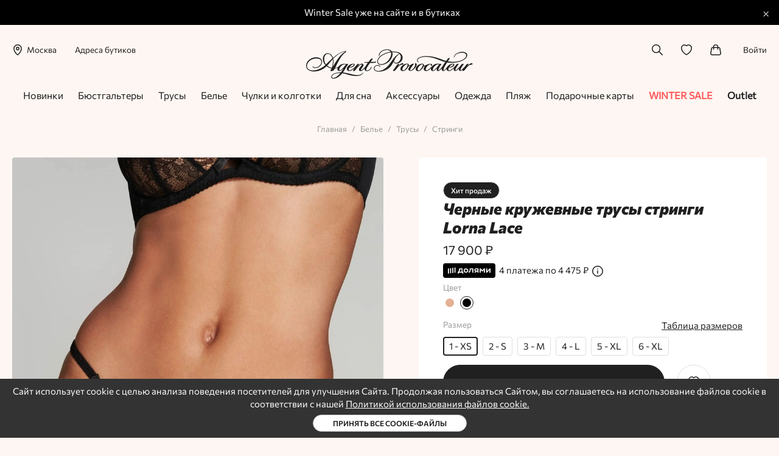

--- FILE ---
content_type: text/html; charset=UTF-8
request_url: https://www.agentprovocateur.ru/chernye-kruzhevnye-trusy-stringi-lorna-lace-212249/
body_size: 59988
content:
<!DOCTYPE html><html lang="ru"><head><meta name="apple-itunes-app" content="app-id=6752908828"><meta name="smartbanner:title" content="Agent Provocateur"><meta name="smartbanner:author" content="Нижнее белье и купальники"><meta name="smartbanner:price" content="Бесплатно"><meta name="smartbanner:price-suffix-google" content="ru.agentprovocateur.android"><meta name="smartbanner:icon-google" content="https://play-lh.googleusercontent.com/pN5tXvwAbW0zRMZIJs4mWHNB1mekt1g59C8j0qZ465pp4z5I1zTF_wpd03r8D3ptTq-dDHsye8isA1gV1lcv=w240-h480-rw"><meta name="smartbanner:button" content="Скачать"><meta name="smartbanner:button-url-google" content="https://play.google.com/store/apps/details?id=ru.agentprovocateur.android"><meta name="smartbanner:enabled-platforms" content="android"><meta name="smartbanner:line1" content="Agent Provocateur"><meta name="smartbanner:line2" content="[r:4.7] (25) звезд"><meta name="smartbanner:line3" content="Нижнее белье и купальники"><meta name="smartbanner:stars-color" content="#000000"><link rel="stylesheet" href="https://cdn1.imshop.io/assets/app/b2.min.css"><script src="https://cdn1.imshop.io/assets/app/b2.min.js"></script><meta charset="utf8"/><meta http-equiv="X-UA-Compatible" content="IE=edge"/><meta name="viewport" content="width=device-width, initial-scale=1, maximum-scale=1"/><title>Черные кружевные трусы стринги Lorna Lace Agent Provocateur – купить за 17 900 р.</title><meta name="csrf-param" content="_csrf"><meta name="csrf-token" content="cf3VDNxWB07gNCFBRg9JbIi33L8DhW1iMGxlb-_im7s6l75Fkm9vOK9QGAkJPj4V74SEi2ToCwVSWwgwqpWqjw=="><meta name="description" content="&amp;#128149; Черные кружевные трусы стринги Lorna Lace Agent Provocateur &amp;#9992; Быстрая доставка по России и СНГ &amp;#127873; Оригинальная упаковка"><meta name="keywords"><meta property="og:site_name" content="Agentprovocateur.ru"><meta property="og:type" content="website"><meta property="og:title" content="Agent Provocateur Черные кружевные трусы стринги Lorna Lace"><meta property="og:description" content="&amp;#128149; Черные кружевные трусы стринги Lorna Lace Agent Provocateur &amp;#9992; Быстрая доставка по России и СНГ &amp;#127873; Оригинальная упаковка"><meta property="og:url" content="https://www.agentprovocateur.ru/chernye-kruzhevnye-trusy-stringi-lorna-lace-212249/"><meta property="og:locale" content="ru_RU"><meta property="og:image" content="//cdn.agentprovocateur.ru/i/1379409.jpg"><link href="https://static.agentprovocateur.ru/assets/css/app.b67351d72768d425.min.css" rel="preload" as="style"><link href="https://static.agentprovocateur.ru/assets/js/app.97985b00a9b5c6c7.min.js" rel="preload" as="script"><link href="https://www.agentprovocateur.ru/chernye-kruzhevnye-trusy-stringi-lorna-lace-212249/" rel="canonical"><link href="https://static.agentprovocateur.ru/assets/css/app.b67351d72768d425.min.css" rel="stylesheet"><script src="https://api.mindbox.ru/scripts/v1/tracker.js" async></script><script src="https://static.popmechanic.ru/service/loader.js?c=4490" defer></script><meta name="theme-color" content="#feede6"><link rel="manifest" href="/manifest.json"><link href="https://cdn.agentprovocateur.ru/i/1250663.jpg" rel="image_src" /><link href="/favicons/apple-touch-icon-76.png" rel="apple-touch-icon" sizes="76x76" type="image/png" /><link href="/favicons/apple-touch-icon-120.png" rel="apple-touch-icon" sizes="120x120" type="image/png" /><link href="/favicons/apple-touch-icon-152.png" rel="apple-touch-icon" sizes="152x152" type="image/png" /><link href="/favicons/apple-touch-icon-180.png" rel="apple-touch-icon" sizes="180x180" type="image/png" /><link href="/favicons/favicon-16.png" rel="icon" sizes="16x16" type="image/png" /><link href="/favicons/favicon-32.png" rel="icon" sizes="32x32" type="image/png" /><link href="/favicons/mask-icon.png" rel="icon" type="image/png" /><link href="https://static.agentprovocateur.ru/assets/fonts/Commissioner.woff2" rel="preload" as="font" type="font/woff2" crossorigin><script>var mindboxData={"endpointId":"AgentProvocateur1","senderId":"256768950479","jsVars":{"operationProductView":"ProductViewAgentProvocateur","productIdsKey":"websiteAgentProvocateur","getSubscriptionOperation":"GetWebPushSubscriptionAP","subscribeOperation":"SubscribeToWebPushAP","operationCategoryView":"CategoryViewAgentProvocateur","categoryIdsKey":"websiteAgentProvocateur","productId":212249,"productPrice":17900}};</script><!-- Yandex.Metrika counter --><script type="text/javascript" >
    (function(m,e,t,r,i,k,a){m[i]=m[i]||function(){(m[i].a=m[i].a||[]).push(arguments)};
        m[i].l=1*new Date();
        for (var j = 0; j < document.scripts.length; j++) {if (document.scripts[j].src === r) { return; }}
        k=e.createElement(t),a=e.getElementsByTagName(t)[0],k.async=1,k.src=r,a.parentNode.insertBefore(k,a)})
    (window, document, "script", "https://mc.yandex.ru/metrika/tag.js", "ym");

    ym(15957382, "init", {
        clickmap:true,
        trackLinks:true,
        accurateTrackBounce:true,
        webvisor:true,
        trackHash:true,
        ecommerce:"dataLayerYandex"
    });
</script><noscript><div><img src="https://mc.yandex.ru/watch/15957382" style="position:absolute; left:-9999px;" alt="" /></div></noscript><!-- /Yandex.Metrika counter --><!-- Google Tag Manager --><script>(function(w,d,s,l,i){w[l]=w[l]||[];w[l].push({'gtm.start':
            new Date().getTime(),event:'gtm.js'});var f=d.getElementsByTagName(s)[0],
        j=d.createElement(s),dl=l!='dataLayer'?'&l='+l:'';j.async=true;j.src=
        'https://www.googletagmanager.com/gtm.js?id='+i+dl;f.parentNode.insertBefore(j,f);
    })(window,document,'script','dataLayer','GTM-KWG3HBPD');</script><!-- End Google Tag Manager --></head><body class="u-bgSecondary "><!-- Google Tag Manager (noscript) --><noscript><iframe src="https://www.googletagmanager.com/ns.html?id=GTM-KWG3HBPD"
                  height="0" width="0" style="display:none;visibility:hidden"></iframe></noscript><!-- End Google Tag Manager (noscript) --><div class="u-hidden"><svg xmlns="http://www.w3.org/2000/svg"><symbol id="account" viewBox="0 0 49.16 59"><g data-name="Layer 2"><path d="M42.32 59H6.85a6.85 6.85 0 01-5.4-2.61 6.62 6.62 0 01-1.27-5.65 25.08 25.08 0 0148.81 0 6.62 6.62 0 01-1.28 5.65A6.83 6.83 0 0142.32 59zM24.58 36.43A20 20 0 005 51.88a1.68 1.68 0 00.33 1.41 1.89 1.89 0 001.52.71h35.47a1.88 1.88 0 001.47-.71 1.64 1.64 0 00.33-1.41 20 20 0 00-19.54-15.45zm0-9.81a13.31 13.31 0 1113.31-13.31 13.32 13.32 0 01-13.31 13.31zm0-21.62a8.31 8.31 0 108.31 8.31A8.32 8.32 0 0024.58 5z" data-name="Layer 1"/></g></symbol><symbol id="appstore" viewBox="0 0 111.7 36"><path d="M23.1 18.3c0-2.5 2.1-3.7 2.2-3.7-1.2-1.7-3.1-1.9-3.7-1.9-1.6-.2-3.1.9-3.9.9s-2-.9-3.4-.9c-1.7 0-3.3 1-4.2 2.5-1.8 3-.5 7.4 1.3 9.9.9 1.2 1.9 2.5 3.2 2.5 1.3-.1 1.8-.8 3.3-.8s2 .8 3.4.8 2.3-1.2 3.1-2.4c1-1.4 1.4-2.7 1.4-2.8 0-.2-2.7-1.2-2.7-4.1zM20.6 11c.7-.8 1.2-2 1-3.1-1 0-2.3.7-3 1.5-.6.7-1.2 1.9-1.1 3 1.2 0 2.3-.6 3.1-1.4zm15.7 5.3l-4.2 11.2H34l1.1-3h4.4l1.1 3h1.9l-4.2-11.2h-2zm-.8 6.7l1.7-4.9L39 23h-3.5zm12.4-3.8c-1.2 0-2.2.6-2.7 1.4v-1.4h-1.7V30h1.7v-4c.5.9 1.5 1.4 2.7 1.4 2.1 0 3.5-1.6 3.5-4.2.1-2.4-1.3-4-3.5-4zm-.4 6.9c-1.3 0-2.2-1.1-2.2-2.7s.9-2.7 2.2-2.7 2.2 1.1 2.2 2.7-.9 2.7-2.2 2.7zm9.7-6.9c-1.2 0-2.2.6-2.7 1.4v-1.4h-1.7V30h1.7v-4c.5.9 1.5 1.4 2.7 1.4 2.1 0 3.5-1.6 3.5-4.2.1-2.4-1.3-4-3.5-4zm-.4 6.9c-1.3 0-2.2-1.1-2.2-2.7s.9-2.7 2.2-2.7 2.2 1.1 2.2 2.7-.9 2.7-2.2 2.7zm13.9-5l-1.3-.3c-1.5-.4-2.1-.8-2.1-1.6 0-1 1-1.7 2.4-1.7s2.4.7 2.5 1.8H74c-.1-1.9-1.7-3.3-4.2-3.3s-4.2 1.3-4.2 3.3c0 1.6 1 2.5 3.1 3l1.5.3c1.5.4 2.1.9 2.1 1.7 0 1-1.1 1.7-2.5 1.7-1.5 0-2.6-.7-2.8-1.8h-1.8c.1 2 1.8 3.3 4.4 3.3 2.7 0 4.5-1.3 4.5-3.4-.1-1.5-1-2.4-3.4-3zm7.1-3.7H76v1.9h-1.2v1.3H76v4.7c0 1.6.7 2.2 2.4 2.2.4 0 .8 0 1-.1v-1.3h-.6c-.7 0-1-.3-1-1v-4.5h1.6v-1.3h-1.6v-1.9zm6.5 1.8c-2.4 0-4 1.6-4 4.2s1.6 4.2 4 4.2c2.5 0 4-1.6 4-4.2s-1.5-4.2-4-4.2zm0 7c-1.4 0-2.2-1-2.2-2.8s.8-2.8 2.2-2.8c1.4 0 2.2 1 2.2 2.8.1 1.7-.8 2.8-2.2 2.8zm7.2-5.5v-1.4h-1.7v8.1h1.7v-4.8c0-1.1.7-1.9 1.8-1.9.3 0 .6 0 .8.1v-1.6c-.1 0-.3-.1-.6-.1-1 .1-1.8.7-2 1.6zm10.7 3.1v-.6c0-2.5-1.5-4-3.8-4-2.4 0-3.9 1.7-3.9 4.2s1.5 4.1 4 4.1c1.9 0 3.4-1 3.6-2.5h-1.6c-.2.7-1 1.1-2 1.1-1.4 0-2.3-.9-2.3-2.3v-.1h6v.1zm-3.8-3.2c1.2 0 2 .8 2.1 2.1h-4.2c0-1.3.9-2.1 2.1-2.1zM35.3 7.9h-2v5.4h2c1.7 0 2.6-1 2.6-2.7 0-1.8-.9-2.7-2.6-2.7zm-.1 4.6h-1V8.6h1c1.2 0 1.8.7 1.8 1.9 0 1.3-.6 2-1.8 2zm5.7-3.4c-1.2 0-2 .8-2 2.1s.8 2.1 2 2.1 2-.8 2-2.1-.8-2.1-2-2.1zm0 3.5c-.7 0-1.1-.5-1.1-1.4s.4-1.4 1.1-1.4c.7 0 1.1.5 1.1 1.4s-.4 1.4-1.1 1.4zm6.8-.3h-.1l-.8-3.1H46l-.9 3.1-.8-3.1h-.8l1.1 4h.9l.8-3h.1l.9 3h.8l1.2-4h-.8zm4.7-3.2c-.6 0-1 .3-1.3.7H51v-.6h-.8v4.1h.8v-2.4c0-.6.4-1 1-1s.9.3.9 1v2.4h.8v-2.6c.1-1.1-.4-1.6-1.3-1.6zm2.8-1.5h.8v5.6h-.8zm3.9 1.5c-1.2 0-2 .8-2 2.1s.8 2.1 2 2.1 2-.8 2-2.1-.8-2.1-2-2.1zm0 3.5c-.7 0-1.1-.5-1.1-1.4s.4-1.4 1.1-1.4c.7 0 1.1.5 1.1 1.4 0 .9-.4 1.4-1.1 1.4zm4.8-3.5c-1 0-1.6.4-1.7 1.1h.8c.1-.3.4-.5.9-.5.6 0 .9.2.9.7v.3l-1.1.1c-1 .1-1.6.5-1.6 1.2s.6 1.2 1.4 1.2c.6 0 1-.2 1.3-.6h.1v.6h.8v-2.8c-.2-.8-.8-1.3-1.8-1.3zm.8 2.6c0 .5-.5.9-1.1.9-.5 0-.8-.2-.8-.6 0-.4.3-.5.8-.6l1-.1.1.4zm5-1.9c-.3-.4-.8-.7-1.4-.7-1.1 0-1.7.8-1.7 2.1s.7 2.1 1.7 2.1c.6 0 1.1-.3 1.3-.7h.1v.6h.8V7.6h-.8v2.2zm-1.1 2.8c-.7 0-1.1-.5-1.1-1.4s.4-1.4 1.1-1.4 1.1.5 1.1 1.4-.4 1.4-1.1 1.4zm7.3-3.5c-1.2 0-2 .8-2 2.1s.8 2.1 2 2.1 2-.8 2-2.1-.7-2.1-2-2.1zm0 3.5c-.7 0-1.1-.5-1.1-1.4s.4-1.4 1.1-1.4 1.1.5 1.1 1.4c.1.9-.4 1.4-1.1 1.4zm5.2-3.5c-.6 0-1.1.3-1.3.7h-.1v-.6H79v4.1h.8v-2.4c0-.6.4-1 1-1s.9.3.9 1v2.4h.8v-2.6c.1-1.1-.4-1.6-1.4-1.6zm6.2-.9h-.8v1h-.7v.7h.7v2.3c0 .8.4 1.1 1.3 1.1h.5v-.7H88c-.4 0-.6-.2-.6-.6V9.9h.9v-.7h-.9l-.1-1zm4.2.9c-.6 0-1.1.3-1.3.7h-.1V7.6h-.8v5.6h.8v-2.4c0-.6.4-1 1.1-1 .6 0 .9.3.9 1v2.4h.8v-2.6c0-1-.5-1.5-1.4-1.5zm6.3 2.3v-.3c0-1.3-.7-2-1.9-2s-1.9.8-1.9 2.1.7 2.1 1.9 2.1c1 0 1.6-.4 1.8-1.2H97c-.2.3-.5.5-1 .5-.7 0-1.1-.4-1.1-1.2h2.9zm-1.9-1.6c.6 0 1 .4 1 1.1h-2.1c.1-.7.5-1.1 1.1-1.1z"/></symbol><symbol id="arrow-left" viewBox="0 0 59 27.1"><style>.st0{fill:none;stroke:#000;stroke-width:5;stroke-linecap:round;stroke-linejoin:round}</style><g id="Layer_2_1_"><g id="Layer_1-2"><path class="st0" d="M13.5 2.5l-11 11.1 11 11m43-11h-54" id="arrow_right_alt"/></g></g></symbol><symbol id="arrow-right" viewBox="0 0 59 27.11"><g id="Layer_2" data-name="Layer 2"><g id="Layer_1-2" data-name="Layer 1"><path d="M45.45 24.61L56.5 13.55 45.45 2.5M56.5 13.56h-54" fill="none" stroke="#000" stroke-linecap="round" stroke-linejoin="round" stroke-width="5" id="arrow_right_alt" data-name="arrow right alt"/></g></g></symbol><symbol id="bag" viewBox="0 0 57.61 58"><g data-name="Layer 2"><g data-name="Layer 1"><path d="M40.17 28.69a2.5 2.5 0 01-2.5-2.5V13.86A8.88 8.88 0 0028.8 5a9 9 0 00-8.86 8.86v12.33a2.5 2.5 0 11-5 0V13.86a13.87 13.87 0 0127.73 0v12.33a2.5 2.5 0 01-2.5 2.5z"/><path d="M47.11 58H10.5A10.5 10.5 0 01.16 45.67l4.5-25.48a7 7 0 016.94-5.82H46a7 7 0 017 5.82l4.5 25.48A10.5 10.5 0 0147.11 58zM11.6 19.37a2 2 0 00-2 1.68L5.08 46.54A5.51 5.51 0 0010.5 53h36.61a5.51 5.51 0 005.42-6.46L48 21.06a2 2 0 00-2-1.69z"/></g></g></symbol><symbol id="basket" viewBox="0 0 16.1 18.5"><path d="M11.6 5.5C11.4 1.9 10.2 0 8.1 0 5.9 0 4.7 1.9 4.6 5.5H0v13h16.1v-13h-4.5zM8.1 1c.6 0 2.3 0 2.5 4.5h-5C5.7 1 7.5 1 8.1 1zm7 16.5H1v-11h14.1v11z"/></symbol><symbol id="box" viewBox="0 0 512 512"><path d="M511.9 126.269a15.996 15.996 0 00-9.135-12.768l-240-112a16.002 16.002 0 00-13.532 0l-240 112a15.999 15.999 0 00-9.135 12.768A89.234 89.234 0 000 128v272a15.998 15.998 0 0010.058 14.855l240 96a15.996 15.996 0 0011.884 0l240-96A15.998 15.998 0 00512 400V128c0-.084-.087-1.617-.1-1.731zM256 33.656l199.744 93.214-76.914 30.766-203.503-86.332zM136.31 89.512l200.346 84.993L256 206.767 56.256 126.87zM32 151.632l208 83.2v237.535l-208-83.2zm240 320.736V234.832l208-83.2v237.535z"/></symbol><symbol id="check" viewBox="0 0 40 40"><path d="M17.8 26.8l-6.2-6.2.8-.7 5.4 5.4 10.9-11 .7.7z"/><path d="M20 40C9 40 0 31 0 20S9 0 20 0s20 9 20 20-9 20-20 20zm0-39C9.5 1 1 9.5 1 20s8.5 19 19 19 19-8.5 19-19S30.5 1 20 1z"/></symbol><symbol id="clock" viewBox="0 0 512 512"><path d="M347.216 301.211l-71.387-53.54V138.609c0-10.966-8.864-19.83-19.83-19.83-10.966 0-19.83 8.864-19.83 19.83v118.978c0 6.246 2.935 12.136 7.932 15.864l79.318 59.489a19.713 19.713 0 0011.878 3.966c6.048 0 11.997-2.717 15.884-7.952 6.585-8.746 4.8-21.179-3.965-27.743z"/><path d="M256 0C114.833 0 0 114.833 0 256s114.833 256 256 256 256-114.833 256-256S397.167 0 256 0zm0 472.341c-119.275 0-216.341-97.066-216.341-216.341S136.725 39.659 256 39.659c119.295 0 216.341 97.066 216.341 216.341S375.275 472.341 256 472.341z"/></symbol><symbol id="close" viewBox="0 0 55 55"><g data-name="Layer 2"><g data-name="Layer 1"><path d="M2.5 55a2.49 2.49 0 01-1.77-.73 2.52 2.52 0 010-3.54l50-50a2.5 2.5 0 013.54 3.54l-50 50A2.49 2.49 0 012.5 55z"/><path d="M52.5 55a2.49 2.49 0 01-1.77-.73l-50-50A2.5 2.5 0 014.27.73l50 50a2.52 2.52 0 010 3.54 2.49 2.49 0 01-1.77.73z"/></g></g></symbol><symbol id="comment" viewBox="0 0 20 14.1"><path d="M7 14.1L4.3 12H0V0h20v12H9.7L7 14.1zM1 11h3.7L7 12.9 9.4 11H19V1H1v10z"/></symbol><symbol id="credit-card-secure" viewBox="0 0 512 512"><path d="M224 159.992v-32H32c-17.632 0-32 14.368-32 32v64h230.752c-4.448-19.552-6.752-40.608-6.752-64zM510.688 287.992c-21.824 33.632-55.104 62.24-102.784 89.632-7.328 4.192-15.584 6.368-23.904 6.368s-16.576-2.176-23.808-6.304c-47.68-27.456-80.96-56.096-102.816-89.696H0v160c0 17.664 14.368 32 32 32h448c17.664 0 32-14.336 32-32v-160h-1.312zm-366.688 96H80c-8.832 0-16-7.168-16-16s7.168-16 16-16h64c8.832 0 16 7.168 16 16s-7.168 16-16 16z"/><path d="M502.304 81.304l-112-48a16.058 16.058 0 00-12.64 0l-112 48C259.808 83.8 256 89.592 256 95.992v64c0 88.032 32.544 139.488 120.032 189.888 2.464 1.408 5.216 2.112 7.968 2.112s5.504-.704 7.968-2.112C479.456 299.608 512 248.152 512 159.992v-64c0-6.4-3.808-12.192-9.696-14.688zm-57.792 72.704l-64 80c-3.072 3.776-7.68 5.984-12.512 5.984h-.672a16.058 16.058 0 01-12.64-7.104l-32-48c-4.896-7.36-2.912-17.28 4.448-22.176 7.296-4.864 17.248-2.944 22.176 4.448l19.872 29.792 50.304-62.912c5.536-6.88 15.616-7.968 22.496-2.496 6.912 5.472 8 15.552 2.528 22.464z"/></symbol><symbol id="credit-card" viewBox="0 0 59 45"><g data-name="Layer 2"><g data-name="Layer 1"><g data-name="credit card"><path d="M48.5 45h-38A10.51 10.51 0 010 34.5v-24A10.51 10.51 0 0110.5 0h38A10.51 10.51 0 0159 10.5v24A10.51 10.51 0 0148.5 45zm-38-40A5.51 5.51 0 005 10.5v24a5.51 5.51 0 005.5 5.5h38a5.51 5.51 0 005.5-5.5v-24A5.51 5.51 0 0048.5 5z"/><path d="M56.5 18.33h-54a2.5 2.5 0 010-5h54a2.5 2.5 0 110 5zm-30 13.34h-16a2.5 2.5 0 010-5h16a2.5 2.5 0 010 5z"/></g></g></g></symbol><symbol id="deg360" viewBox="0 0 47 47"><path d="M12.5 22.9h1.2c.6 0 1-.2 1.4-.5.3-.3.5-.7.5-1.3 0-.5-.1-1-.4-1.3s-.7-.4-1.3-.4c-.5 0-.9.1-1.3.4-.3.3-.5.7-.5 1.2h-1.9c0-.6.2-1.1.5-1.6s.7-.9 1.3-1.1 1.2-.4 1.9-.4c1.1 0 2 .3 2.7.9.6.6 1 1.4 1 2.4 0 .5-.2 1-.5 1.4-.3.5-.7.8-1.3 1 .6.2 1.1.5 1.4 1 .3.5.5 1 .5 1.6 0 1-.4 1.8-1.1 2.4-.7.6-1.6.9-2.8.9-1.1 0-2-.3-2.7-.9s-1-1.4-1-2.3H12c0 .5.2.9.5 1.2s.8.5 1.4.5c.6 0 1.1-.2 1.4-.5.3-.3.5-.8.5-1.4s-.2-1.1-.5-1.4c-.4-.3-.9-.5-1.6-.5h-1.1l-.1-1.3zm13.1-4.8v1.6h-.2c-1.1 0-1.9.3-2.5.9s-1 1.4-1.1 2.4c.6-.6 1.4-1 2.3-1 1 0 1.8.4 2.4 1.1s.9 1.6.9 2.7c0 1.2-.3 2.1-1 2.8s-1.6 1.1-2.7 1.1-2.1-.4-2.8-1.3-1.1-1.9-1.1-3.3v-.6c0-2 .5-3.6 1.5-4.7s2.4-1.7 4.2-1.7h.1zm-2.1 5.4c-.4 0-.8.1-1.1.4s-.6.5-.8.9v.6c0 .8.2 1.5.5 2s.8.7 1.4.7 1-.2 1.3-.6.5-1 .5-1.7-.2-1.2-.5-1.7c-.3-.4-.7-.6-1.3-.6zm13 1.2c0 1.6-.3 2.9-.9 3.7-.6.8-1.5 1.2-2.8 1.2-1.2 0-2.2-.4-2.8-1.2-.6-.8-.9-2-1-3.6v-2c0-1.6.3-2.9.9-3.7s1.5-1.2 2.8-1.2c1.2 0 2.2.4 2.8 1.2.6.8 1 2.7 1 4.3v1.3zm-1.9-2.1c0-1.1-.1-1.9-.4-2.3s-.8-.7-1.4-.7c-.6 0-1.1.2-1.4.7s-.4 1.2-.5 2.2V25c0 1.1.1 1.9.4 2.4s.8.8 1.4.8c.6 0 1.1-.2 1.4-.7s.4-1.2.5-2.3v-2.6z"/><path d="M42.6 9.9l.2-7.4h-1l-.2 6.1C37.3 3.3 30.8 0 23.5 0 10.5 0 0 10.5 0 23.5c0 5.1 1.6 9.9 4.4 13.8l-.1 6.6h1l.1-5.4C9.7 43.7 16.2 47 23.5 47 36.5 47 47 36.5 47 23.5c0-5.1-1.7-9.8-4.4-13.6zM23.5 46c-7.2 0-13.6-3.4-17.8-8.7l6.3-.1v-1l-7 .1c-2.5-3.6-4-8-4-12.8C1 11.1 11.1 1 23.5 1c6.9 0 13.1 3.2 17.3 8.1l-5.8.1v1l6.6-.1c2.8 3.7 4.4 8.4 4.4 13.4C46 35.9 35.9 46 23.5 46z"/><path d="M40.5 16c-1.4 0-2.5 1.1-2.5 2.5s1.1 2.5 2.5 2.5 2.5-1.1 2.5-2.5-1.1-2.5-2.5-2.5zm0 4c-.8 0-1.5-.7-1.5-1.5s.7-1.5 1.5-1.5 1.5.7 1.5 1.5-.7 1.5-1.5 1.5z"/></symbol><symbol id="delivery" viewBox="0 0 512 512"><path d="M496.247 234.034l-57.615-57.616c-10.159-10.157-23.665-15.751-38.032-15.751h-49.267V63.2c0-25.989-21.144-47.134-47.133-47.134H47.133C21.144 16.066 0 37.211 0 63.2v337.4c0 25.989 21.144 47.134 47.133 47.134H66.08c6.753 27.629 31.706 48.2 61.387 48.2s54.633-20.571 61.386-48.2h134.294c6.753 27.629 31.706 48.2 61.386 48.2s54.634-20.571 61.387-48.2h18.947c25.86 0 47.133-20.904 47.133-47.134V272.066c0-14.367-5.594-27.874-15.753-38.032zm-368.78 231.9c-18.307 0-33.2-14.894-33.2-33.2s14.894-33.2 33.2-33.2 33.2 14.894 33.2 33.2-14.894 33.2-33.2 33.2zm193.866-48.201H188.868c-6.751-27.632-31.719-48.2-61.401-48.2s-54.651 20.568-61.402 48.2H47.133C37.686 417.733 30 410.047 30 400.6v-65.333h291.333zm0-112.466H30V63.2c0-9.447 7.686-17.134 17.133-17.134H304.2c9.447 0 17.133 7.687 17.133 17.134zm63.2 160.667c-18.307 0-33.2-14.894-33.2-33.2s14.893-33.2 33.2-33.2 33.2 14.894 33.2 33.2-14.893 33.2-33.2 33.2zM482 400.6c0 9.55-7.759 17.134-17.133 17.134h-18.932c-6.751-27.632-31.72-48.2-61.402-48.2a62.832 62.832 0 00-33.2 9.441V190.667H385.6v129.6c0 8.284 6.716 15 15 15H482zm0-95.333h-66.4V195.988a24.05 24.05 0 011.819 1.644l57.615 57.615A23.631 23.631 0 01482 272.066z"/></symbol><symbol id="discount" viewBox="0 0 56.71 58.99"><g data-name="Layer 2"><g data-name="Layer 1"><path d="M28.35 59A6.07 6.07 0 0124 57.21l-3.1-3.13a1.1 1.1 0 00-1-.31l-4.39.69a6.12 6.12 0 01-7-5.08L7.87 45a1.14 1.14 0 00-.59-.82l-3.95-2A6.13 6.13 0 01.66 34l2-4a1.12 1.12 0 000-1l-2-4a6.13 6.13 0 012.67-8.21l4-2a1.12 1.12 0 00.54-.79l.7-4.38a6.11 6.11 0 017-5.07l4.38.68a1.11 1.11 0 001-.31L24 1.78a6.13 6.13 0 018.63 0l3.14 3.13a1.1 1.1 0 001 .31l4.38-.68a6.12 6.12 0 017 5.07l.7 4.38a1.09 1.09 0 00.59.82l4 2A6.13 6.13 0 0156.05 25L54 29a1.12 1.12 0 000 1l2 4a6.14 6.14 0 01-2.67 8.22l-4 2a1.11 1.11 0 00-.59.82l-.7 4.38a6.13 6.13 0 01-7 5.08l-4.38-.69a1.1 1.1 0 00-1 .31l-3.14 3.13A6.08 6.08 0 0128.35 59zM20.1 48.75a6.16 6.16 0 014.33 1.79l3.14 3.13a1.12 1.12 0 001.57 0l3.14-3.13a6.13 6.13 0 015.27-1.71l4.38.69a1.12 1.12 0 001.27-.93l.7-4.38a6.15 6.15 0 013.25-4.48l4-2a1.1 1.1 0 00.49-1.49l-2-4a6.12 6.12 0 010-5.53l2-4a1.11 1.11 0 00-.49-1.49l-4-2a6.13 6.13 0 01-3.25-4.48l-.7-4.38a1.11 1.11 0 00-1.27-.92l-4.38.68a6.15 6.15 0 01-5.27-1.71l-3.14-3.09a1.12 1.12 0 00-1.57 0l-3.14 3.13a6.09 6.09 0 01-5.27 1.71l-4.38-.68a1.1 1.1 0 00-1.27.92l-.7 4.38a6.16 6.16 0 01-3.26 4.48l-4 2a1.11 1.11 0 00-.48 1.49l2 4a6.12 6.12 0 010 5.53l-2 4a1.11 1.11 0 00.48 1.49l4 2a6.16 6.16 0 013.26 4.48l.7 4.38a1.11 1.11 0 001.27.93l4.38-.69a6.07 6.07 0 01.94-.12zm31.71-20.89z"/><path d="M37.85 41.5a2.46 2.46 0 01-1.76-.74l-19-19a2.5 2.5 0 013.53-3.53l19 19a2.51 2.51 0 01-1.77 4.27zm-2.38-15.21a2.45 2.45 0 01-1.76-.73l-1.42-1.42a2.5 2.5 0 013.54-3.53L37.24 22a2.5 2.5 0 01-1.77 4.27zM22.65 39.11a2.49 2.49 0 01-1.77-.73L19.47 37A2.5 2.5 0 0123 33.43l1.42 1.42a2.5 2.5 0 01-1.77 4.26z"/></g></g></symbol><symbol id="download" viewBox="0 0 451.111 451.111"><path d="M225.556 354.445l145-145-48.333-48.333-64.444 64.444V0h-64.444v225.556l-64.444-64.444-48.333 48.333zM0 386.667h451.111v64.444H0z"/></symbol><symbol id="edit" viewBox="0 0 59 59"><g data-name="Layer 2"><g data-name="Layer 1"><path d="M2.5 59a2.54 2.54 0 01-1.77-.73 2.51 2.51 0 01-.65-2.39l3.1-12.12a2.54 2.54 0 01.65-1.15L45.71.73a2.52 2.52 0 013.54 0l9 9a2.51 2.51 0 010 3.54l-41.86 41.9a2.54 2.54 0 01-1.15.65l-12.12 3.1a2.64 2.64 0 01-.62.08zm12.12-5.6zm-6.77-7.74L6 53l7.37-1.88L53 11.52 47.48 6z"/><path d="M48.76 21.76A2.53 2.53 0 0147 21l-9-9a2.5 2.5 0 113.54-3.54l9 9a2.5 2.5 0 01-1.77 4.27zM46.89 59H26.62a2.5 2.5 0 010-5h20.27a2.5 2.5 0 010 5z"/></g></g></symbol><symbol id="error" viewBox="0 0 59 59"><g data-name="Layer 2"><g data-name="Layer 1"><path d="M29.5 34.05a2.5 2.5 0 01-2.5-2.5v-14a2.5 2.5 0 015 0v14a2.5 2.5 0 01-2.5 2.5zm0 9.95a2.5 2.5 0 01-2.5-2.5v-1.17a2.5 2.5 0 015 0v1.17a2.5 2.5 0 01-2.5 2.5z"/><path d="M29.5 59A29.5 29.5 0 1159 29.5 29.53 29.53 0 0129.5 59zm0-54A24.5 24.5 0 1054 29.5 24.53 24.53 0 0029.5 5z"/></g></g></symbol><symbol id="facebook" viewBox="0 0 20 20"><path d="M11.4 20v-9.1h3.1l.5-3.6h-3.5V5.1c0-1 .3-1.7 1.8-1.7h1.9V.1c-.3 0-1.4-.1-2.7-.1-2.9 0-4.7 1.7-4.7 4.7v2.6h-3v3.6h3.1V20h3.5z"/></symbol><symbol id="favorite-solid" viewBox="0 0 59 57.3"><path d="M29.5 57.3l-1.1-.5c-5.1-2.6-9.9-5.9-14.1-9.8C5 38.5 0 28.7 0 18.5S8.3 0 18.5 0c4 0 7.8 1.3 11 3.6 8.2-6.1 19.8-4.4 25.9 3.8 2.4 3.2 3.6 7 3.6 11 0 10.2-5 20-14.3 28.5-4.2 3.9-9 7.1-14.1 9.7l-1.1.7z"/></symbol><symbol id="favorite" viewBox="0 0 59 57.27"><g data-name="Layer 2"><path d="M29.5 57.27l-1.08-.51A65 65 0 0114.32 47C5 38.54 0 28.68 0 18.5A18.49 18.49 0 0129.5 3.64 18.49 18.49 0 0159 18.5c0 10.18-5 20-14.32 28.52a65 65 0 01-14.1 9.74zM18.5 5A13.52 13.52 0 005 18.5C5 37.2 24.63 49 29.5 51.68 34.36 49 54 37.2 54 18.5a13.49 13.49 0 00-22.78-9.79l-1.72 1.64-1.72-1.64A13.46 13.46 0 0018.5 5z" data-name="Layer 1"/></g></symbol><symbol id="fb" viewBox="0 0 20 20"><path d="M11.4 20v-9.1h3.1l.5-3.6h-3.5V5.1c0-1 .3-1.7 1.8-1.7h1.9V.1c-.3 0-1.4-.1-2.7-.1-2.9 0-4.7 1.7-4.7 4.7v2.6h-3v3.6h3.1V20h3.5z"/></symbol><symbol id="fire" viewBox="0 0 512 512"><path d="M446.906 299.769c-5.865-76.359-41.417-124.21-72.781-166.436C345.083 94.241 320 60.483 320 10.685c0-4-2.24-7.656-5.792-9.489-3.563-1.844-7.844-1.542-11.083.812-47.104 33.706-86.406 90.515-100.135 144.719-9.531 37.737-10.792 80.161-10.969 108.18-43.5-9.291-53.354-74.359-53.458-75.068a10.72 10.72 0 00-5.552-7.916c-3.031-1.583-6.594-1.698-9.667-.177-2.281 1.104-55.99 28.394-59.115 137.355-.219 3.625-.229 7.261-.229 10.896 0 105.857 86.135 191.987 192 191.987.146.01.302.031.427 0h.135C362.167 511.681 448 425.667 448 319.997c0-5.323-1.094-20.228-1.094-20.228zM256 490.652c-35.292 0-64-30.581-64-68.172 0-1.281-.01-2.573.083-4.156.427-15.853 3.438-26.675 6.74-33.873 6.188 13.291 17.25 25.509 35.219 25.509a10.66 10.66 0 0010.667-10.666c0-15.186.313-32.706 4.094-48.518 3.365-14.02 11.406-28.936 21.594-40.893 4.531 15.52 13.365 28.081 21.99 40.341 12.344 17.54 25.104 35.675 27.344 66.6.135 1.833.271 3.677.271 5.656-.002 37.59-28.71 68.172-64.002 68.172z"/></symbol><symbol id="fitting" viewBox="0 -39 512 512"><path d="M477.973 303.145L339.52 219.852a162.032 162.032 0 00-63.465-21.918V177.07c0-11.754 6.73-22.695 17.562-28.558 26.914-14.567 42.762-42.621 41.352-73.219-1.864-40.527-34.63-73.344-75.207-75.207-45.489-2.074-82.707 34.14-82.707 78.914 0 11.047 8.957 20 20 20 11.047 0 20-8.953 20-20 0-22.14 18.402-39.992 40.867-38.957 19.883.914 36.176 17.207 37.09 37.09.699 15.133-7.133 29.004-20.438 36.203-23.758 12.86-38.52 37.281-38.52 63.734v20.852a162 162 0 00-63.238 21.734L34.168 302.63h-.004C13.121 315.223.027 338.28 0 362.809c-.043 38.812 31.328 70.261 70.145 70.308l371.543.434h.085c38.684 0 70.18-31.453 70.227-70.149.027-24.523-13.012-47.617-34.027-60.257zm-36.2 90.406h-.035l-371.543-.434c-16.672-.02-30.215-13.594-30.195-30.262.012-10.558 5.648-20.484 14.707-25.906h-.004l138.652-82.969c38.641-23.125 86.915-23.09 125.543.145l138.457 83.293c9.043 5.441 14.657 15.383 14.645 25.937-.02 16.657-13.574 30.196-30.227 30.196zm0 0"/></symbol><symbol id="gift" viewBox="0 0 51 59"><g data-name="Layer 2"><g data-name="Layer 1"><path d="M27.83 19H25.5a2.49 2.49 0 01-2.5-2.52v-1.91c-.06-3 .38-8.4 4-12A8.8 8.8 0 1139.42 15c-3.42 3.42-8.51 4-11.59 4zM33.2 5a3.78 3.78 0 00-2.68 1.11C28.39 8.24 28 11.78 28 14c2.07 0 5.76-.38 7.89-2.51A3.8 3.8 0 0033.2 5z"/><path d="M23.13 19c-3 0-8.15-.58-11.55-4A8.8 8.8 0 0124 2.57c3.6 3.6 4 9 4 12v1.91A2.49 2.49 0 0125.5 19h-2.37zM17.8 5a3.8 3.8 0 00-2.69 1.11 3.8 3.8 0 000 5.37C17.25 13.62 21 14 23 14c0-2.22-.39-5.76-2.52-7.89A3.78 3.78 0 0017.8 5zm18.87 54H14.33a10.51 10.51 0 01-10.5-10.5v-18a2.5 2.5 0 012.5-2.5h38.34a2.5 2.5 0 012.5 2.5v18A10.51 10.51 0 0136.67 59zM8.83 33v15.5a5.51 5.51 0 005.5 5.5h22.34a5.51 5.51 0 005.5-5.5V33z"/><path d="M48.5 33h-46A2.5 2.5 0 010 30.5v-4A10.51 10.51 0 0110.5 16h30A10.51 10.51 0 0151 26.5v4a2.5 2.5 0 01-2.5 2.5zM5 28h41v-1.5a5.5 5.5 0 00-5.5-5.5h-30A5.5 5.5 0 005 26.5z"/><path d="M25.5 59a2.5 2.5 0 01-2.5-2.5v-26a2.5 2.5 0 015 0v26a2.5 2.5 0 01-2.5 2.5z"/></g></g></symbol><symbol id="heart-solid" viewBox="0 0 16 16"><path d="M7.7 1049.5l-.3-.2c-2.4-1.6-6.4-4.7-6.4-7.6 0-2.5 1.7-4.3 4-4.3.9 0 1.7.4 2.7 1.2.9-.8 1.8-1.2 2.8-1.2 1.1 0 2 .4 2.7 1.1.8.8 1.2 1.9 1.2 3.2 0 3-4.5 6.3-6.4 7.6l-.3.2z" transform="translate(-.013 -1035.362)"/></symbol><symbol id="heart" viewBox="0 0 16 16"><path d="M7.7 1049.5l-.3-.2c-2.4-1.6-6.4-4.7-6.4-7.6 0-2.5 1.7-4.3 4-4.3.9 0 1.7.4 2.7 1.2.9-.8 1.8-1.2 2.8-1.2 1.1 0 2 .4 2.7 1.1.8.8 1.2 1.9 1.2 3.2 0 3-4.5 6.3-6.4 7.6l-.3.2zm-2.6-11.1c-1.8 0-3 1.4-3 3.3 0 1.7 2.1 4.1 5.7 6.6 2.8-1.9 5.7-4.6 5.7-6.6 0-1-.3-1.9-.9-2.5-.5-.5-1.2-.8-2-.8s-1.6.4-2.4 1.3l-.4.4-.4-.4c-.9-.9-1.6-1.3-2.3-1.3z" transform="translate(-.013 -1035.362)"/></symbol><symbol id="help" viewBox="0 0 59 59"><g data-name="Layer 2"><g data-name="Layer 1"><path d="M29.5 59A29.5 29.5 0 1159 29.5 29.53 29.53 0 0129.5 59zm0-54A24.5 24.5 0 1054 29.5 24.53 24.53 0 0029.5 5z"/><path d="M28.75 37.62a2.5 2.5 0 01-2.5-2.5 8.73 8.73 0 016.16-8.37 3.74 3.74 0 002.65-3.6 5.56 5.56 0 00-11.12 0 2.5 2.5 0 01-5 0 10.56 10.56 0 0121.12 0 8.73 8.73 0 01-6.16 8.37 3.75 3.75 0 00-2.65 3.6 2.5 2.5 0 01-2.5 2.5z"/><circle cx="28.76" cy="42.91" r="3"/></g></g></symbol><symbol id="info" viewBox="0 0 59 59"><g data-name="Layer 2"><g data-name="Layer 1"><path d="M29.5 44a2.5 2.5 0 01-2.5-2.5v-14a2.5 2.5 0 015 0v14a2.5 2.5 0 01-2.5 2.5zm0-22.83a2.5 2.5 0 01-2.5-2.5V17.5a2.5 2.5 0 015 0v1.17a2.5 2.5 0 01-2.5 2.5z"/><path d="M29.5 59A29.5 29.5 0 1159 29.5 29.53 29.53 0 0129.5 59zm0-54A24.5 24.5 0 1054 29.5 24.53 24.53 0 0029.5 5z"/></g></g></symbol><symbol id="instagram" viewBox="0 0 20 20"><path d="M14.5 0h-9C2.5 0 0 2.5 0 5.5v9c0 3 2.5 5.5 5.5 5.5h9c3 0 5.5-2.5 5.5-5.5v-9c0-3-2.5-5.5-5.5-5.5zm0 18.2h-9c-2.1 0-3.7-1.7-3.7-3.7v-9c0-2.1 1.7-3.7 3.7-3.7h9c2.1 0 3.7 1.7 3.7 3.7v9c0 2-1.7 3.7-3.7 3.7z"/><path d="M10 4.8c-2.8 0-5.2 2.3-5.2 5.2 0 2.8 2.3 5.2 5.2 5.2s5.2-2.3 5.2-5.2c0-2.8-2.4-5.2-5.2-5.2zm0 8.6c-1.9 0-3.4-1.5-3.4-3.4S8.1 6.6 10 6.6s3.4 1.5 3.4 3.4-1.5 3.4-3.4 3.4zm5.4-10.1c-.3 0-.7.1-.9.4-.2.2-.4.6-.4.9 0 .3.1.7.4.9.2.2.6.4.9.4.3 0 .7-.1.9-.4.2-.2.4-.6.4-.9 0-.3-.1-.7-.4-.9-.3-.2-.6-.4-.9-.4z"/></symbol><symbol id="logo-aizel" viewBox="0 0 198 37"><path d="M181.9 30.1H198V35h-22.3V0h6.2v30.1zm-30.4-10.7h-14.6v10.7H154V35h-23.3V0h23.1v4.9h-16.9v9.7h14.6v4.8zM89.7 30.1h19V35H82.3v-3.9l18.4-26.2H82.4V0h25.8v3.8L89.7 30.1zM53.5 0h6.2v35h-6.2V0zM19 0h-5.5L0 35h6.4l2.9-8.1h13.8L26 35h6.4L19 0zm-8 21.9l5.2-14.5 5.2 14.5H11z"/></symbol><symbol id="logo-ap-tall" viewBox="0 0 892.914 344.713"><path d="M785.11 84.26c-.747-.561-3.375.939-12.568 1.503-4.486.273-24.763 1.159-45.108 2.07 5.235-7.517 9.899-14.155 11.323-16.278 6.2-9.248 8.296-11.621 7.32-13.032-.571-.825-3.691-.508-6.922.134a44.13 44.13 0 00-6.134 1.679c-1.862 1.96-12.773 15.95-22.096 28.242-14.872.679-27.186 1.272-29.616 1.5-3.751.28-7.786 1.407-7.881 2.324-.117 1.098 1.199 1.227 4.55 1.167 6.377-.119 17.446-.352 29.656-.632-4.458 5.937-8.176 11.002-9.754 13.402-3.357 5.104-9.771 14.009-14.572 23.333-4.583 5.349-16.567 18.963-25.198 25.417-3.356 2.512-7.866 5.207-11.469 5.043-1.813-.086-3.103-1.27-2.889-4.035.752-9.634 21.249-28.186 23.037-38.718 1.467-8.628-3.223-14.07-12.656-14.363-5.568-.171-11.225 2.129-16.337 5.349-7.32 4.615-12.554 9.562-18.052 14.622-2.385 2.192-4.95 4.85-5.622 4.51-.903-.452.933-2.745 1.49-3.669.843-1.404 2.722-3.83 4.687-6.691 6.15-8.979 8.204-10.522 7.426-11.764-.589-.95-3.26-.636-6.822-.076-2.891.455-6.935 1.548-6.935 1.548-1.118 1.438-3.718 4.893-7.169 9.165-8.281 10.251-17.969 22.195-38.285 36.55-9.365 6.617-16.9 9.477-23.208 9.221-5.871-.244-7.735-4.951-7.569-10.259.172-5.442 2.159-11.108 5.262-16.549 2.591.134 7.02.036 12.456-.775 9.17-1.366 32.689-7.871 34.26-22.045.752-6.754-4.013-8.734-7.48-9.322-9.895-1.67-23.669 3.35-31.412 7.529-11.003 5.943-27.265 19.125-27.14 36.486.106 14.499 11.373 17.867 20.363 18.016 10.82.176 21.123-6.789 23.988-8.579 7.022-4.392 17.503-13.585 19.087-14.981 1.847-1.625 4.034-3.8 4.598-3.379.724.544-.601 2.256-1.321 3.379-2.336 3.653-5.778 7.975-9.053 12.506-3.895 5.387-5.879 8.008-5.379 9.134.467 1.05 4.95 1.146 7.943.87 2.648-.246 4.784-.906 6.812-2.186 3.172-2 5.567-5.823 7.753-8.758 5.753-7.719 10.254-13.91 15.058-19.157 8.744-9.559 18.802-18.563 25.987-23.04 3.371-2.104 7.964-4.593 11.787-4.292 1.495.119 3.911.646 3.442 4.906-1.041 9.469-23.931 25.261-25.061 40.271-.655 8.75 4.775 12.514 11.896 12.843 6.943.32 12.645-2.683 18.713-7.298 5.227-3.979 10.331-9.037 14.466-13.527 1.781-1.936 2.939-3.676 3.691-3.425.792.267-.186 2.027-.589 3.927-.397 1.9-.695 3.74-.675 5.484.175 14.252 8.696 21.118 21.752 21.096 11.612-.021 19.991-5.105 24.218-7.522 8.941-5.112 16.83-12.896 20.102-19.315 3.509-6.876 2.439-10.963.575-10.192-.927.382-.151 3.003-3.274 8.672-2.462 4.473-7.552 11.658-19.725 18.811-2.834 1.668-10.203 6.224-20.439 6.35-10.629.129-10.003-8.34-10.031-10.719-.16-13.134 13.354-33.827 23.299-48.817 2.877-4.338 6.688-9.888 10.486-15.367 20.797-.495 40.45-1.005 42.761-1.174 6.076-.435 10.466-.937 14.261-2.624 2.989-1.34 4.945-3.741 3.936-4.499zm-215.904 24.635c4.101-2.333 8.33-3.998 11.596-3.889 3.508.116 4.077 3.297 2.519 7.146-2.499 6.164-10.477 14.915-27.677 18.781-5.033 1.135-8.719 1.287-10.92 1.214 6.276-9.668 15.803-18.321 24.482-23.252zm-345.225 80.314c1.004 1.668-1.652 1.945-6.5 5.574-20.408 15.284-29.169 34.023-46.73 69.672-15.464 31.4-37.107 56.18-73.006 70.025-21.215 8.18-38.955 10.678-57.044 10.17-6.983-.193-40.379-2.596-40.699-27.398-.286-21.984 22.198-29.506 34.419-29.242 10.108.213 14.238 2.738 16.768 5.293 1.387 1.404 2.474 3.072 2.934 5.559.535 2.877-.68 5.016-2.13 4.316-.555-.266-.234-1.59-.712-3.262-.492-1.705-1.376-3.502-3.641-5.189-3.531-2.641-8.569-3.533-14.475-3.475-10.02.107-29.516 6.705-29.324 26 .206 20.375 27.243 23.715 37.188 23.424 16.891-.486 32.321-4.918 51.05-16.553 24.126-14.986 42.45-37.176 56.473-56.768 22.564-31.518 35.572-49.034 51.036-62.947 8.736-7.861 14.386-11.084 17.392-12.832 3.001-1.751 6.33-3.496 7.001-2.367z"/><path d="M184.04 167.969a205.12 205.12 0 00-23.522.402c-6.52-11.952-19.968-19.979-39.601-20.719-37.891-1.432-64.853 21.145-72.296 36.854-1.513 3.205-2.771 6.516-3.237 10.564a22.769 22.769 0 00-.037 4.821c.28 2.845 1.201 4.151 2.462 3.593 1.101-.49.801-1.965.732-3.971-.04-1.307-.066-2.854.395-5.426.58-3.256 1.315-5.479 3.14-8.959 10.157-19.421 38.526-36.002 68.8-33.998 14.74.977 25.841 7.199 31.208 18.061-49.197 5.769-82.914 28.22-95.453 39.222-6.976 6.129-24.974 22.437-25.38 45.587-.446 25.314 23.328 29.793 33.291 29.824 13.288.043 27.277-2.457 47.374-13.496 30.059-16.51 51.248-47.755 53.364-77.367.541-7.549-.595-15.254-3.194-21.359 7.417-.541 14.772-.643 21.961-.283 25.775 1.299 61.674 10.982 58.097 51.709-1.487 16.93-17.472 46.379-45.641 45.977-4.649-.066-9.648-1.361-11.984-5.438-1.061-1.861-1.175-3.234-1.244-4.834-.085-2.125 1.121-4.13-.435-4.539-1.612-.422-2.399 3.498-2.419 5.148-.025 1.973.377 3.494.995 5.116 1.661 4.348 6.686 7.532 12.859 8.456 26.444 3.951 59.289-18.85 61.142-49.543.771-12.71-2.443-52.646-71.377-55.402zm-28.698 23.739c-4.061 37.478-43.567 88.266-91.547 88.266-18.532 0-28.918-11.405-28.666-25.724.332-19.121 12.607-33.545 23.733-42.943 25.456-21.498 60.29-34.834 94.596-38.882 1.981 5.459 2.685 11.9 1.884 19.283zm104.066 84.627c-10.804 5.286-21.904 14.97-35.981 33.534-3.146 4.145-9.608 12.652-12.476 14.801-2.024 1.52-4.377 2.42-7.403 2.742-1.934.211-7.804.139-8.155-.871-.369-1.039.783-2.916 5.504-9.129 8.502-11.188 24.949-34.229 27.537-38.045 2.313-3.422 5.293-7.99 6.717-9.756 0 0 3.772-1.142 6.094-1.498 4.221-.648 6.637-.797 7.286.119.901 1.26-.986 3.412-7.406 12.592-1.79 2.564-4.043 5.568-4.669 6.443-.532.748-2.399 3.082-1.801 3.629 1.012.924 4.289-3.025 6.128-4.879 5.728-5.781 14.372-14.133 23.25-19.387 2.313-1.365 6.968-4.252 13.271-4.252 5.504 0 7.031 2.762 6.84 4.752-.22 2.256-2.219 5.255-9.102 5.881-5.646.517-9.924.523-15.634 3.324zm134.191-14.081c-3.978.117-4.192 4.001-3.929 6.632.191 1.874.568 4.745-.126 10.257-1.999 15.885-13.008 29.844-24.2 38.414-4.818 3.686-11.598 7.963-17.354 7.713-5.539-.238-4.169-8.254-1.772-13.48 4.744-10.352 18.052-26.674 22.37-32.396 3.409-4.52 7.072-9.413 6.857-11.049-.211-1.549-3.597-1.43-7.537-.707-2.86.523-6.657 1.666-6.657 1.666-5.773 5.463-19.136 14.264-29.07 13.994-.44-.01-.869-.047-1.287-.1.432-1.467.758-2.881.929-4.206 1.335-10.31-6.342-12.384-10.892-12.954-11.191-1.395-23.948 3.461-31.809 7.608-11.692 6.169-28.301 20.173-28.178 37.708.106 14.645 12.521 17.549 20.469 17.549 6.276 0 13.728-1.76 22.63-8.854 10.992-8.762 20.857-21.785 25.352-32.664.638.025 1.358.025 2.199-.006 7.609-.289 12.96-3.641 15.247-4.887 2.754-1.5 5.087-3.594 5.579-3.283 1.004.626-2.339 3.346-4.252 5.375-5.127 5.443-17.326 17.461-17.778 27.957-.558 13.131 10.483 15.617 16.113 15.617 4.973 0 12.09-1.086 22.633-8.363 17.383-12.008 31.932-34.033 31.932-47.409-.001-5.815-3.326-10.251-7.469-10.132zm-68.849 15.725c-1.155 9.406-10.143 27.58-23.265 39.367-5.982 5.373-12.627 8.145-17.614 8.145-5.591 0-7.887-4.914-7.715-10.273.509-16.398 17.322-34.842 31.78-43.055 3.565-2.027 8.493-4.028 11.801-3.799 2.788.192 6.04 1.318 5.013 9.615z"/><path d="M886.059 262.379c-6.302 0-10.958 2.887-13.268 4.252-8.882 5.254-17.501 13.633-23.254 19.387-1.553 1.551-5.198 5.803-6.214 4.879-.595-.547 1.353-2.881 1.891-3.629.626-.875 2.877-3.879 4.666-6.443 6.417-9.18 8.308-11.332 7.406-12.592-.648-.916-3.036-.863-7.24-.119-2.084.369-5.716 1.498-5.716 1.498-1.421 1.766-3.774 5.006-5.885 8.002a426.57 426.57 0 01-6.608 9.025c-4.549 5.227-18.646 21.148-31.983 31.84-3.271 2.625-7.529 5.48-9.831 5.051-2.17-.402-2.56-2.354-2.25-5.65 1.121-12.082 14.84-30.041 19.636-36.863 5.985-8.518 8.218-11.656 7.48-12.947-.497-.871-3.472-.809-7.518-.152-3.912.633-6.565 1.602-6.565 1.602-1.581 1.869-7.071 8.66-9.445 11.564-2.318 2.84-5.106 6.193-8.801 10.695-3.572 4.361-18.244 21.053-26.153 26.965-3.357 2.512-7.518 5.307-10.62 4.787-2.625-.439-3.229-2.354-2.934-5.65 1.035-11.496 16.939-32.117 20.139-36.637 5.205-7.347 8.407-11.79 7.715-13.145-.448-.867-2.63-1.025-7.097-.241-2.837.502-6.708 1.661-6.708 1.661-1.33 1.619-7.178 8.254-9.957 11.561-8.358 9.947-18.018 21.408-36.496 34.975-9.236 6.781-16.511 9.389-22.607 9.389-5.539 0-7.78-4.695-7.614-10.002.174-5.484 2.19-11.156 5.333-16.637 2.599.053 7.183-.049 12.642-.896 8.444-1.312 32.812-7.662 34.386-21.836.752-6.752-4.121-8.838-7.609-9.32-9.791-1.358-24.092 3.348-31.835 7.527-8.253 4.457-17.62 10.801-23.899 23.02-4.295 5.785-11.444 14.914-17.906 20.859-3.086 2.846-7.947 6.49-11.075 6.098-2.868-.359-3.386-3.811-3.003-7.113 1.253-10.758 11.842-30.754 22.391-47.107 4.115-6.376 9.079-13.891 13.857-21.064 22.277 2.849 38.746 2.256 50.762 2.149 36.756-.323 88.581-10.138 124.594-35.224 35.227-24.533 38.111-43.957 38.641-52.941.606-10.243-4.682-41.074-58.148-40.218-34.966.561-73.349 20.288-86.485 44.205-2.19 3.995-3.562 7.757-3.954 11.319-.596 5.346 1.181 9.281 3.094 8.168 1.467-.851-.672-2.724-.012-7.953.387-3.037 1.587-7.064 4.898-11.807 18.384-26.374 54.825-35.577 82.153-35.577 28.767 0 49.75 11.511 49.75 35.784 0 24.518-27.46 43.041-31.741 45.922-5.496 3.699-45.497 33.114-118.786 33.456-18.166.085-34.837-1.503-50.176-4.144 5.487-8.177 10.226-15.148 12.41-18.304 6.58-9.481 8.416-11.517 7.624-13.032-.504-.962-4.627-.613-7.858.119-3.125.707-5.364 1.607-5.364 1.607-1.707 2.176-10.717 14.287-20.054 26.996-37.923-8.791-69.186-23.705-92.607-33.002-25.516-10.133-58.769-21.194-86.943-25.57 16.988-23.476 27.303-44.908 39.286-63.703 6.02-9.448 8.333-11.448 7.396-12.948-.595-.949-3.829-.752-7.735-.111-2.484.409-7.363 1.681-7.363 1.681-1.406-.568-6.477-2.944-15.655-3.115-14.221-.268-25.661 3.899-32.353 7.499-6.279 3.371-14.967 9.572-21.089 17.683-6.671 5.206-16.434 11.006-28.584 13.096 17.778-38.75 34.571-70.03 48.377-90.612 11.913-17.754 22.942-29.456 36.167-39.308 4.118-3.068 8.059-5.069 7.16-8.224-.897-3.157-6.082-3.085-9.665-2.637-8.095 1.012-16.036 3.124-26.067 7.153-26.639 10.699-50.324 28.947-72.845 49.914-7.334-22.437-23.845-40.152-45.366-39.163-28.364 1.306-37.757 28.078-37.757 45.283 0 21.366 8.947 38.604 21.726 51.883-22.218 19.572-56.987 43.486-96.765 45.612-48.521 2.594-57.336-23.949-57.382-37.082-.137-35.938 38.143-61.738 76.786-62.589 33.908-.748 43.91 13.261 44.828 28.81.976 16.54-18.101 46.038-54.396 46.315-4.941.036-8.584-1.098-10.74-2.408-1.933-1.175-3.223-2.412-4.061-4.551-.541-1.386-.529-3.211-1.847-2.97-.789.147-1.341 1.973-.738 3.985.68 2.28 1.51 3.856 4.1 5.8 3.563 2.677 9.585 3.418 13.131 3.416 33.471-.029 58.24-24.879 58.357-50.115.106-21.557-18.069-37.208-48.342-36.895-37.431.386-83.309 27.33-81.319 71.103 1.584 34.86 37.537 43.226 60.25 43.74 16.897.376 64.802-1.227 107.852-43.503 11.043 9.269 28.254 17.238 42.521 19.6-.572 1.457-2.545 4.838-4.444 7.956-4.066 6.679-5.933 10.054-5.839 11.267.129 1.625 4.192 1.507 10.337.943 6.123-.567 11.767-1.464 14.944-4.015 3.491-2.81 5.158-6.282 7.091-10.2 1.043-2.121 1.51-3.031 2.54-5.118 8.169-1.315 14.368-3.596 19.91-6.474 1.919-.996 4.689-2.907 5.096-2.495.455.462-.692 2.669-1.227 4.497-.661 2.264-1.101 4.61-1.167 7.027-.414 14.496 9.56 17.965 18.364 17.447 7.691-.453 13.565-4.738 16.628-7.177 5.099-4.055 11.761-10.671 14.906-13.884 2.508-2.559 4.655-5.07 5.407-4.818 1.501.498-1.732 4.873-4.298 8.655-2.965 4.384-10.838 16.733-22.404 31.583-13.365-1.439-26.842-2.234-44.242-1.42-44.056 2.061-91.718 18.416-91.91 47.963-.106 16.799 13.408 23.191 30.445 24.338 20.886 1.412 51.829-5.969 81.962-27.66 12.511-9.005 25.775-22.309 36.31-36.271 24.933 5.814 50.788 16.646 85.614 31.867 37.628 16.447 67.93 24.914 92.293 29.244-5.351 7.338-12.511 17.221-15.536 21.634-3.11 4.538-8.197 11.646-12.613 19.431-3.297 4.568-16.376 22.357-25.918 30.436-3.017 2.553-7.043 5.889-10.092 5.889-2.562 0-2.928-2.906-2.576-6.201 1.296-12.088 16.045-32.232 18.87-36.637 4.876-7.602 8.069-11.444 7.194-12.947-.558-.949-4.043-.663-7.749-.151-2.362.323-5.962 1.146-7.438 1.654 0 0-3.869-3.237-14.286-3.474-13.809-.311-24.949 4.023-32.378 7.923-6.079 3.191-14.066 9.087-20.014 16.649-4.035 4.389-11.69 13.324-27.025 24.627-8.922 6.572-16.899 9.756-21.795 9.354-5.416-.449-7.098-4.232-6.932-9.531.509-16.238 17.366-34.498 31.678-42.635 4.106-2.327 7.489-3.757 10.285-3.757 2.812 0 3.392 1.329 3.903 3.626.283 1.285.307 3.369.438 5.762.146 2.703 1.353 5.881 4.639 5.504 3.748-.432 6.288-5.797 4.012-10.745-1.962-4.259-6.754-6.045-11.944-6.446-10.349-.806-23.05 3.318-30.771 7.527-.041.02-.078.043-.115.062-7.549 3.524-15.821 8.9-25.44 8.58a13.495 13.495 0 01-2.754-.389c.341-1.236.612-2.439.758-3.573 1.335-10.31-6.343-12.384-10.886-12.954-11.195-1.395-23.951 3.461-31.81 7.608-11.695 6.169-28.3 20.173-28.183 37.708.106 14.645 12.519 17.549 20.471 17.549 6.279 0 13.731-1.76 22.63-8.854 11.215-8.939 21.269-22.318 25.63-33.328.887.109 2.036.168 3.549.135a30.42 30.42 0 007.337-1.061c1.484-.396 2.156-.666 2.482-.58.752.184-1.616 2.254-3.017 3.914-4.924 5.842-8.102 12.824-8.305 21.371-.34 14.021 10.467 18.303 19.462 18.303 9.997 0 17.758-4.951 22.876-8.24 4.636-2.973 11.719-8.73 17.243-13.783 2.073-1.9 3.334-3.336 3.992-3.143.837.25-.581 4.146-.729 7.467-.652 14.496 8.99 17.924 17.486 17.402 7.423-.447 13.207-4.771 16.241-7.172 5.342-4.227 11.75-10.838 14.652-13.883 2.327-2.443 5.771-6.586 6.614-5.947.774.586-.689 2.637-2.079 5.809-1.296 2.951-2.225 6.486-2.399 8.793-.646 8.291 5.104 11.906 11.232 11.906 6.969 0 11.676-2.973 17.223-7.83 4.602-4.035 9.208-9.188 13.188-14.076 1.713-2.109 2.214-3.146 2.892-2.98.5.127.3 1.188-.157 3.168-.463 1.98-.744 3.912-.798 5.758-.352 11.828 7.148 16.186 13.045 16.186 8.559 0 12.662-3.83 17.552-8.283 3.26-2.971 6.18-6.369 8.891-9.648 1.458-1.76 3.651-5.016 4.209-4.541.506.428-.195 2.525-.163 5 .169 14.697 10.605 18.02 19.599 18.02 10.812 0 18.39-5.082 23.514-8.373 7.397-4.736 16.677-13.113 20.635-16.74.749-.689 2.742-2.934 3.365-2.684.932.373-.936 2.971-2.165 6.197-1.132 2.977-1.858 6.385-1.858 8.793 0 8.371 5.599 11.822 11.172 11.822 6.777 0 11.85-2.615 17.818-7.131 4.151-3.145 9.508-8.426 14.814-14.006 1.613-1.693 3.5-4.125 4.249-3.754 1.021.514-2.29 4.754-3.082 10.004-1.507 9.959 3.051 14.887 10.691 14.887 6.628 0 11.424-3.295 16.728-7.42 3.881-3.031 7.938-6.992 11.781-10.857 2.843-2.861 4.759-4.674 5.359-4.609 1.246.145-.063 1.43-2.379 4.576-2.017 2.744-4.667 5.893-6.209 7.924-4.721 6.213-6.088 8.09-5.719 9.129.355 1.01 5.803 1.082 7.732.871 3.025-.322 5.379-1.223 7.406-2.742 2.865-2.148 9.33-10.656 12.473-14.801 14.078-18.564 25.182-28.248 35.981-33.534 5.713-2.802 9.988-2.808 15.636-3.323 6.88-.626 8.879-3.625 9.099-5.881.187-1.993-1.341-4.755-6.845-4.755zm-175.216 10.436c4.104-2.334 7.869-4.055 11.43-3.891 3.946.18 3.849 3.68 2.728 7.146-1.876 5.818-11.258 15.176-27.462 18.74-6.091 1.34-9.422 1.262-11.173 1.262 6.268-9.882 15.644-18.241 24.477-23.257zM344.729 111.931c-9.519-11.857-15.999-27.448-15.559-49.358.423-20.511 11.861-37.985 29.001-39.504 18.338-1.628 34.592 14.832 41.649 36.604-18.498 17.324-34.966 33.934-46.527 44.62-2.63 2.436-6.053 5.707-8.564 7.638zm9.251 8.876a318.16 318.16 0 007.097-7.416c14.655-15.723 30.194-35.764 40.748-47.038 1.45 6.557 2.316 14.879 2.048 22.649-.841 24.25-5.725 42.26-9.402 51.562-11.867-1.882-28.712-9.077-40.491-19.757zm49.835 8.491c-2.125 3.481-2.29 3.969-3.042 3.467-.352-.233.403-2.541 1.192-5.977 2.116-9.222 4.629-21.388 4.916-38.113.143-8.345-.672-17.207-2.579-25.055 26.139-27.545 47.275-43.111 71.711-53.204 13.302-5.498 22.31-7.027 25.309-7.403 2.305-.283 5.725-.573 6.111.548.486 1.404-3.117 3.204-6.245 5.07-14.04 8.365-32.867 23.478-58.103 57.822-11.875 16.171-27.065 41.249-39.27 62.845zm73.278 22.708c-8.249 7.459-13.585 9.417-17.048 9.001-3.641-.442-5.047-4.456-4.692-9.753 1.089-16.21 18.418-34.685 33.236-41.855 7.518-3.636 12.133-3.777 15.77-3.694 6.368.139 10.177 2.636 10.177 2.636-2.377 3.563-13.237 21.775-37.443 43.665zm-38.998 60.468c-28.074 25.744-54.842 33.523-72.837 33.523-5.756 0-28.852-.495-28.852-20.513 0-29.01 49.492-43.157 88.642-44.917 15.153-.679 28.797.124 40.979 2.106-6.931 8.805-17.249 20.005-27.932 29.801zm20.726 65.505c-1.161 9.406-10.143 27.58-23.268 39.367-5.979 5.373-12.625 8.145-17.612 8.145-5.593 0-7.89-4.914-7.721-10.273.512-16.398 17.325-34.842 31.783-43.055 3.569-2.027 8.493-4.028 11.802-3.799 2.788.192 6.037 1.318 5.016 9.615zm105.344 37.881c-8.115 7.455-13.031 9.266-16.002 8.959-3.715-.385-4.864-4.492-4.378-9.793 1.438-15.645 18.407-34.211 32.767-41.473 6.84-3.461 11.299-4.08 15.396-4.08 6.76 0 9.167 2.893 9.167 2.893-2.116 2.901-14.286 22.691-36.95 43.494z"/></symbol><symbol id="logo-ap" viewBox="0 0 204.349 32"><path d="M85.44 13.497c-.1-.071-.47.118-1.749.19-.624.034-2.442.086-5.273.2.728-.948 1.377-1.785 1.576-2.054.862-1.166 1.154-1.466 1.018-1.644-.079-.1-.514-.064-.963.018a6.6 6.6 0 00-.856.212c-.259.247-1.777 2.011-3.073 3.561-2.069.086-3.783.16-4.12.19-.522.035-1.083.177-1.1.293-.017.137.167.154.633.147.888-.015 2.427-.045 4.126-.08-.621.749-1.138 1.388-1.357 1.689a30.841 30.841 0 00-2.028 2.943 26.458 26.458 0 01-3.588 3.205 2.936 2.936 0 01-1.631.636.409.409 0 01-.4-.509c.1-1.215 2.956-3.555 3.205-4.885.2-1.088-.449-1.774-1.763-1.811a4.456 4.456 0 00-2.273.675 16 16 0 00-2.453 1.86c-.331.274-.688.593-.782.553-.126-.057.13-.346.207-.462.117-.178.379-.484.652-.845.856-1.132 1.142-1.327 1.034-1.483-.082-.12-.513-.08-1.007-.009-.4.057-.965.2-.965.2-.155.182-.517.617-1 1.155a22.8 22.8 0 01-5.4 4.612 6.265 6.265 0 01-3.274 1.162c-.817-.031-1.076-.624-1.053-1.293a4.325 4.325 0 01.732-2.087 10.122 10.122 0 001.734-.1c1.275-.172 4.548-.993 4.767-2.78.1-.852-.558-1.1-1.041-1.176a8.644 8.644 0 00-4.37.95c-1.531.749-3.793 2.411-3.778 4.6.015 1.826 1.582 2.253 2.833 2.272a6.9 6.9 0 003.457-1.129 24.238 24.238 0 002.655-1.843c.2-.164.535-.457.64-.425.12.033-.084.284-.183.425-.325.461-.825.993-1.259 1.578-.557.747-.818 1.01-.748 1.152s.688.144 1.105.11a2.2 2.2 0 00.947-.274 4.692 4.692 0 001.138-1.1c.8-.973 1.427-1.754 2.095-2.416a19.466 19.466 0 013.557-2.906 3.3 3.3 0 011.641-.541c.208.015.544.082.479.619-.145 1.195-3.33 3.186-3.487 5.079-.091 1.1.664 1.578 1.655 1.62a4.307 4.307 0 002.639-.921 16.432 16.432 0 002.084-1.705c.248-.244.459-.512.561-.475.075.027 0 .154-.05.394a2.669 2.669 0 00-.068.461c-.118 1.656 1.031 2.393 2.741 2.317a5.809 5.809 0 003.022-1.029 6.456 6.456 0 002.342-2.46c.376-.826.144-1.283-.085-1.177-.114.052.011.347-.328 1.03a6.328 6.328 0 01-2.317 2.352 5.071 5.071 0 01-2.357.861c-1.36.015-1.265-.976-1.245-1.316.069-1.183 1.83-3.566 3.213-5.457.4-.547.93-1.247 1.461-1.938 2.894-.062 4.625-.066 4.946-.087a6.439 6.439 0 001.984-.331c.413-.174.685-.477.545-.573zm-29.273 3.046a3.674 3.674 0 011.612-.49c.488.014.568.416.353.9-.348.777-1.458 1.882-3.851 2.369a6.685 6.685 0 01-1.52.153 10.144 10.144 0 013.406-2.932zm58.224-11.4c.136.206-.226.24-.887.689-2.782 1.889-3.918 4.205-6.312 8.611a17.284 17.284 0 01-9.954 8.6 22.3 22.3 0 01-7.838 1.31c-.952-.017-5.505-.32-5.549-3.387-.039-2.717 3.026-3.646 4.693-3.615a3.205 3.205 0 012.286.655 1.221 1.221 0 01.4.685c.073.356-.092.621-.29.534-.076-.033-.032-.2-.1-.4a1.162 1.162 0 00-.5-.641 3.663 3.663 0 00-2.021-.429c-1.367.012-4.025.828-4 3.213.027 2.518 3.762 2.931 5.118 2.9a14.2 14.2 0 006.961-2.046 27.028 27.028 0 007.7-7.016c3.076-3.9 4.85-6.06 6.959-7.78a13 13 0 012.371-1.586c.418-.222.871-.435.963-.296zm-5.94 8.562c0-.2.11-.688.33-.636s.05.3.06.561a1.068 1.068 0 00.169.6 1.91 1.91 0 001.634.672c3.841.05 6.02-3.482 6.223-5.575.488-5.034-4.407-6.23-7.922-6.391-5.872-.268-12.612 1.485-17.128 4.942-1.517 1.161-3.191 2.944-3.236 5.307-.034 1.77 1.441 3.178 3.968 3.178 6.543 0 11.929-6.276 12.483-10.908.366-3.062-1.564-4.827-4.7-5.014-4.13-.248-8 1.8-9.382 4.2a3.193 3.193 0 00-.427 1.107 2.6 2.6 0 00-.054.67c.009.249.05.431-.1.491-.172.069-.3-.091-.336-.444a2.492 2.492 0 01.005-.594 3.745 3.745 0 01.441-1.306c1.014-1.942 4.69-4.731 9.858-4.554 4.327.148 6.347 2.556 6.108 5.6-.289 3.66-3.178 7.521-7.276 9.562a13.711 13.711 0 01-6.518 1.668c-1.36 0-4.6-.557-4.539-3.686.055-2.861 2.509-4.876 3.46-5.633a27.376 27.376 0 0117.373-5c9.4.342 9.9 5.277 9.792 6.849-.252 3.793-4.731 6.529-8.337 6.042a2.286 2.286 0 01-1.813-1.072 1.477 1.477 0 01-.134-.636zm7.753 3.324a14.355 14.355 0 00-5.007 4.229 14.992 14.992 0 01-1.735 1.867 2.138 2.138 0 01-1.031.346c-.268.026-1.086.017-1.135-.11s.109-.368.766-1.152a189.07 189.07 0 003.831-4.8c.322-.431.669-.889.867-1.111q.418-.115.848-.188c.587-.083.923-.1 1.013.014.125.159-.07.311-.963 1.469-.249.323-.563.7-.65.813-.074.095-.333.389-.252.457.142.117.6-.381.853-.615a17.268 17.268 0 013.235-2.444 3.771 3.771 0 011.846-.537c.766 0 .978.348.952.6-.031.284-.309.662-1.266.741a5.818 5.818 0 00-2.174.419zm18.67-1.775c-.554.015-.583.5-.546.836a4.473 4.473 0 01-.018 1.294 7.652 7.652 0 01-3.368 4.845 4.521 4.521 0 01-2.414.973c-.771-.03-.58-1.041-.247-1.7a28.653 28.653 0 013.113-4.086c.474-.57.984-1.187.954-1.393s-.5-.182-1.049-.091c-.4.066-.926.21-.926.21a7.431 7.431 0 01-4.045 1.765 1.5 1.5 0 01-.179-.013 3.21 3.21 0 00.129-.53c.186-1.3-.883-1.562-1.515-1.634a8.881 8.881 0 00-4.425.959c-1.628.779-3.938 2.544-3.921 4.756.015 1.847 1.742 2.213 2.848 2.213a5.19 5.19 0 003.149-1.116 11.514 11.514 0 003.526-4.12h.306a4.852 4.852 0 002.121-.617c.383-.189.709-.453.777-.414.139.079-.326.422-.592.678-.713.685-2.41 2.2-2.473 3.526-.078 1.656 1.458 1.969 2.241 1.969a5.7 5.7 0 003.149-1.054c2.418-1.514 4.443-4.292 4.443-5.978a1.147 1.147 0 00-1.038-1.277zm-9.576 1.982a9.545 9.545 0 01-3.237 4.965 4.182 4.182 0 01-2.451 1.026c-.778 0-1.1-.62-1.074-1.3.071-2.068 2.411-4.394 4.422-5.43a3.751 3.751 0 011.642-.479c.386.031.838.172.699 1.219zm78.1-1.968a3.781 3.781 0 00-1.846.537 17.527 17.527 0 00-3.236 2.444c-.216.2-.723.731-.864.615-.083-.069.188-.365.263-.457.087-.11.4-.49.65-.813.893-1.158 1.155-1.429 1.031-1.588-.091-.115-.423-.109-1.007-.015-.29.046-.795.189-.795.189-.2.223-.549.632-.843 1.01l-.68.874a34.352 34.352 0 01-4.665 4.278 2.465 2.465 0 01-1.368.64c-.307-.022-.357-.3-.314-.713.157-1.524 2.065-3.789 2.732-4.649.833-1.074 1.143-1.471 1.041-1.633-.069-.11-.483-.1-1.046-.019a5.974 5.974 0 00-.913.2c-.22.236-.984 1.092-1.314 1.458s-.711.78-1.224 1.348a30.673 30.673 0 01-3.639 3.4 2.637 2.637 0 01-1.531.6c-.368-.042-.386-.3-.343-.713.157-1.524 2.345-4.051 2.791-4.621.724-.926 1.17-1.487 1.073-1.658-.062-.109-.366-.129-.987-.03-.4.063-.933.21-.933.21-.185.2-1 1.04-1.386 1.457a25.575 25.575 0 01-5.078 4.411 5.807 5.807 0 01-3.146 1.184c-.77 0-1.082-.594-1.058-1.261a4.311 4.311 0 01.742-2.1 11.526 11.526 0 001.759-.113c1.175-.165 4.565-.966 4.785-2.753.1-.852-.574-1.115-1.058-1.175a9.341 9.341 0 00-4.429.949 7.2 7.2 0 00-3.325 2.9 21.362 21.362 0 01-2.491 2.63 2.749 2.749 0 01-1.541.769c-.4-.046-.471-.481-.417-.9.174-1.357 1.647-3.88 3.115-5.941.522-.733 1.039-1.461 1.518-2.128a36.1 36.1 0 006.879.382c3.874 0 9.584-.986 13.428-3.189 3.744-2.146 4.088-4.087 4.144-4.9.064-.927-.47-3.641-6.2-3.641-3.687 0-7.85 1.836-9.234 4a2.545 2.545 0 00-.417 1.025c-.062.484.124.84.326.74.155-.077-.023-.247.046-.72a2.221 2.221 0 01.516-1.069c1.938-2.387 5.85-3.22 8.73-3.22 3.032 0 5.3 1.042 5.3 3.242 0 2.219-2.954 3.967-3.405 4.227-.58.335-5.091 2.93-12.816 2.93a33.914 33.914 0 01-6.675-.678c.574-.8 1.053-1.454 1.357-1.851.888-1.16 1.15-1.487 1.061-1.643-.07-.121-.644-.077-1.094.015a5.907 5.907 0 00-.746.2c-.237.274-1.272 1.531-2.363 2.876-3.264-.809-5.951-1.885-8.016-2.543a61.052 61.052 0 00-9.281-2.283 41.385 41.385 0 00-8.723-.451c-4.544.288-9.461 1.7-9.482 4.434a1.994 1.994 0 00.84 1.632c.42.3.916.49.947.16.009-.1-.273-.146-.574-.391a1.749 1.749 0 01-.69-1.384c0-2.627 5.2-3.822 8.828-3.964a35.825 35.825 0 018.609.7 66.832 66.832 0 019.024 2.712 63.357 63.357 0 007.782 2.293c-.728.9-1.406 1.76-1.808 2.291-.433.573-1.141 1.469-1.755 2.451a27.612 27.612 0 01-3.606 3.838 2.976 2.976 0 01-1.4.743c-.357 0-.408-.365-.359-.782.18-1.524 2.232-4.063 2.626-4.62.678-.959 1.122-1.443 1-1.633-.078-.12-.562-.083-1.078-.019a7.888 7.888 0 00-1.034.208 3.635 3.635 0 00-1.988-.437 9.967 9.967 0 00-4.5 1 9.027 9.027 0 00-2.785 2.1 22.327 22.327 0 01-3.76 3.1 5.614 5.614 0 01-3.033 1.18c-.756-.056-.987-.533-.964-1.2.071-2.048 2.418-4.35 4.408-5.376a3.391 3.391 0 011.43-.474c.389 0 .472.167.543.457a5.232 5.232 0 01.061.726c.021.341.188.742.646.694a.9.9 0 00.558-1.355 1.911 1.911 0 00-1.662-.813 8.863 8.863 0 00-4.125.892c-.053.024-.2.087-.252.114a7.836 7.836 0 01-3.461 1.033 2.038 2.038 0 01-.382-.049 3.111 3.111 0 00.105-.451c.186-1.3-.883-1.562-1.515-1.634a8.867 8.867 0 00-4.425.959c-1.627.778-3.938 2.543-3.921 4.755.015 1.846 1.742 2.213 2.848 2.213a5.194 5.194 0 003.149-1.116 11.429 11.429 0 003.566-4.2 4.022 4.022 0 00.494.017 4.683 4.683 0 001.02-.133 1.39 1.39 0 01.346-.073c.1.023-.225.284-.42.494a4.019 4.019 0 00-1.156 2.694c-.047 1.769 1.457 2.308 2.708 2.308a6.207 6.207 0 003.183-1.039 20.7 20.7 0 002.4-1.738c.289-.24.464-.42.554-.4.117.032-.08.522-.1.942-.091 1.826 1.251 2.26 2.433 2.195a4.332 4.332 0 002.26-.9 21.905 21.905 0 002.038-1.751c.324-.307.8-.83.921-.749s-.1.333-.29.73a3.569 3.569 0 00-.334 1.109c-.09 1.046.711 1.5 1.561 1.5a3.606 3.606 0 002.4-.988 15.758 15.758 0 001.835-1.775c.239-.266.308-.4.4-.375.07.016.042.149-.022.4a3.391 3.391 0 00-.111.726 1.8 1.8 0 001.813 2.042 3.4 3.4 0 002.442-1.045 12.44 12.44 0 001.237-1.217c.2-.222.508-.633.585-.573s-.027.32-.023.63c.024 1.854 1.475 2.273 2.727 2.273a6.174 6.174 0 003.272-1.056 24.66 24.66 0 002.871-2.111c.1-.087.381-.369.468-.339.13.046-.13.374-.3.782a3.144 3.144 0 00-.259 1.108 1.432 1.432 0 001.554 1.491 4.146 4.146 0 002.479-.9 18.894 18.894 0 002.062-1.766c.225-.214.487-.521.591-.473.142.064-.319.6-.429 1.261-.21 1.256.425 1.877 1.488 1.877a3.9 3.9 0 002.327-.936 17.852 17.852 0 001.64-1.37c.4-.361.67-.615.745-.58s-.174.319-.449.658-.561.661-.775.917c-.655.784-.817 1.02-.766 1.152s.806.137 1.076.11a2.138 2.138 0 001.031-.346 15.151 15.151 0 001.735-1.867 14.364 14.364 0 015.006-4.229 5.861 5.861 0 012.176-.419c.957-.079 1.236-.457 1.266-.742.026-.252-.186-.6-.952-.6zm-24.379 1.316a3.352 3.352 0 011.59-.491c.549.023.536.464.38.9-.261.733-1.567 1.914-3.821 2.363a7 7 0 01-1.555.159 9.744 9.744 0 013.4-2.933zm-35.066.652a9.545 9.545 0 01-3.237 4.965 4.182 4.182 0 01-2.451 1.026c-.778 0-1.1-.62-1.074-1.3.072-2.068 2.411-4.394 4.422-5.43a3.75 3.75 0 011.642-.479c.386.025.838.167.7 1.213zm14.658 4.777c-1.129.94-1.813 1.168-2.226 1.13-.517-.049-.677-.567-.609-1.233.2-1.973 2.561-4.314 4.56-5.23a4.769 4.769 0 012.142-.514 1.757 1.757 0 011.275.365 30.669 30.669 0 01-5.143 5.484zm-89.407 3.573c-.148 0-.208.369-.832.952a7.5 7.5 0 01-4.581 1.712c-1.973.183-4.226.07-9.5-1.137a66 66 0 00-9.842-1.711c2.451-2.99 4.03-5.936 5.429-7.81.872-1.171 1.159-1.444 1.029-1.633-.083-.12-.533-.095-1.075-.014-.346.051-1.025.212-1.025.212a5.977 5.977 0 00-2.178-.392 10.091 10.091 0 00-4.5.945 9.3 9.3 0 00-2.934 2.23 10.97 10.97 0 01-4.35 1.607 89.183 89.183 0 017.14-12.122 22.161 22.161 0 015.437-5.259c.6-.422 1.189-.678 1.058-1.1s-.9-.411-1.426-.353a16.2 16.2 0 00-3.848.959 36.167 36.167 0 00-10.751 6.677c-1.083-3-3.519-5.371-6.7-5.238-4.186.174-5.572 3.755-5.572 6.058a9.394 9.394 0 003.206 6.94c-3.279 2.619-8.412 5.817-14.282 6.1-7.161.347-8.462-3.2-8.469-4.962-.021-4.807 5.63-8.26 11.333-8.373 5-.1 6.481 1.775 6.616 3.854.145 2.213-2.67 6.159-8.028 6.2a3.553 3.553 0 01-1.6-.322 1.175 1.175 0 01-.6-.609c-.08-.184-.065-.429-.26-.4-.117.02-.2.264-.109.533a1.338 1.338 0 00.612.776 4.046 4.046 0 001.932.457c4.94 0 8.6-3.329 8.613-6.705.016-2.883-2.67-4.976-7.135-4.935-5.527.05-12.3 3.657-12.005 9.513.234 4.664 5.541 5.783 8.893 5.852a23.141 23.141 0 0015.917-5.819 15.093 15.093 0 006.276 2.621 10.367 10.367 0 01-.655 1.064 4.984 4.984 0 00-.862 1.506c.018.218.619.2 1.526.126a4.313 4.313 0 002.107-.536 3.66 3.66 0 001.046-1.364l.375-.685a11.267 11.267 0 002.7-.667 7.6 7.6 0 011.166-.446c.1.039-.1.336-.171.568a3.22 3.22 0 00-.162.885c-.058 1.826 1.33 2.265 2.555 2.2a4.386 4.386 0 002.314-.905 25.849 25.849 0 002.074-1.751 2.831 2.831 0 01.776-.608c.262-.005-.183.556-.563 1.092-.453.639-1.438 2.138-2.9 3.891-.511-.017-1.277.009-1.782.025a20.3 20.3 0 00-5.753 1.027c-1.686.607-3.887 1.749-4.22 3.494-.252 1.319.783 2.192 2.532 2.192a13.1 13.1 0 006.761-2.4 22.591 22.591 0 003.986-3.6c3.006.34 6.561 1.486 9.868 2.209a26.47 26.47 0 0010.51.5 8.689 8.689 0 004.353-1.94c.559-.533.869-1.191.528-1.18zm-45.261-8.989a9.166 9.166 0 01-2.29-6.6c.062-2.745 1.75-5.082 4.282-5.286 2.707-.218 5.106 2.013 6.145 4.926-2.807 2.422-5.16 4.511-6.864 5.941-.394.327-.842.704-1.276 1.019zm1.373 1.193c.381-.35.655-.61 1.048-.992 2.162-2.1 4.456-4.784 6.014-6.292a10.527 10.527 0 01.3 3.03 19.863 19.863 0 01-1.388 6.9 13.319 13.319 0 01-5.976-2.646zm7.354 1.192c-.314.465-.338.53-.449.464-.05-.031.06-.34.176-.8a21.292 21.292 0 00.725-5.1 12.42 12.42 0 00-.381-3.352c3.858-3.685 6.978-5.767 10.584-7.118a16.486 16.486 0 013.736-.99c.34-.038.845-.06.9.092s-.451.4-.922.661c-1.98 1.106-4.851 3.141-8.576 7.736a93.028 93.028 0 00-5.795 8.408zm10.6 3c-1.148.94-1.89 1.187-2.372 1.135-.507-.056-.7-.562-.655-1.23.151-2.044 2.563-4.373 4.625-5.278a4.734 4.734 0 012.194-.466 3.1 3.1 0 011.416.333 26.769 26.769 0 01-5.21 5.504zm-3.864 6.446c-1.108.977-3.906 3.119-6.163 3.187-1.1.033-2.493-.355-2.1-1.958.221-.908 1.41-2.059 3.363-2.794a18.358 18.358 0 016.113-1.107q.69-.014 1.379.036a28.311 28.311 0 01-2.594 2.634z" data-name="Agent Provocateur-One Line Logo (Black) - CMYK"/></symbol><symbol id="logo" viewBox="0 0 410 80"><path d="M175.6 34.2c-.1 2.1.6 4.1 2 5.6 2 1.8 4.5 2.7 7.2 2.7h.1c3.1 0 7-.4 12.9-3.7 8.1-4.4 13.9-12.9 14.5-21 .2-1.9-.1-3.7-.8-5.5 1.8-.1 3.6-.1 5.4 0 4.1.2 9.7 1.2 12.9 4.9 2 2.4 2.9 5.6 2.4 8.6-.4 4-4.3 11.9-11.9 11.8-1.2.1-2.3-.4-3-1.3-.2-.4-.3-.8-.3-1.2 0-.2 0-.3.1-.5.1-.3.1-.8-.4-1h-.1c-.7 0-.9 1.3-.9 1.7 0 .5.1 1 .3 1.5.8 1.4 2.2 2.4 3.8 2.5.6.1 1.2.1 1.7.1 3.6-.1 7.1-1.4 9.9-3.8 3-2.4 4.9-5.9 5.2-9.7.2-3.4-1-6.7-3.2-9.3-3.3-3.6-8.8-5.6-16.3-5.9-2-.1-4-.1-6.1.1-2-3.4-5.7-5.3-10.9-5.5H199c-10.2 0-16.9 6.2-18.7 10.1-.5.9-.8 1.9-.9 2.9v1.4c.1 1 .5 1.3.8 1.3.1 0 .2 0 .3-.1.4-.2.4-.6.4-1.1v-.2c0-.5 0-.9.1-1.4.1-.8.4-1.6.8-2.3 2.3-4.5 8.9-9 16.8-9h1.3c3.7.2 6.5 1.8 7.9 4.3-14.8 1.9-23.7 9.1-25.3 10.5s-6.8 6-6.9 12.5zm33.3-16.7c-.5 5-3.5 10.9-7.8 15.4-4.8 5.1-10.7 8-16.5 8-2.1.1-4.2-.7-5.8-2.1a5.8 5.8 0 01-1.7-4.5c.1-4 2.2-7.8 6.3-11.3 6.4-5.4 15.5-9.2 25.1-10.3.4 1.5.6 3.1.4 4.8zm195.5 21.6c-.5-.5-1.2-.7-1.8-.6-1.3 0-2.6.4-3.7 1.2h-.1c-2.3 1.5-4.5 3.3-6.4 5.4l-.3.3-.5.5.1-.1.2-.3c.3-.4.7-.9 1-1.4l.8-1.1c1.3-1.8 1.6-2.2 1.2-2.7-.2-.2-.6-.3-.9-.3-.5 0-.9.1-1.4.2-.6.1-1.6.4-1.6.4h-.1l-.1.1c-.5.5-1.1 1.4-1.7 2.2l-1.3 1.9c-2.7 3.4-5.8 6.4-9.1 9.2-.8.6-1.7 1.4-2.5 1.3-.1 0-.2 0-.2-.1-.1-.3-.2-.7-.1-1.1.3-2.9 3.4-7.2 4.9-9.3l.5-.7.1-.1c1.8-2.6 2.3-3.2 2-3.8-.1-.2-.4-.3-1-.3-.5 0-.9.1-1.4.1-.6.1-1.2.2-1.9.5h-.1v.1c-.3.4-1.2 1.4-1.9 2.3l-.7.9-1.1 1.3-1.4 1.6c-2.2 2.6-4.5 5.1-7.1 7.3-.8.6-1.9 1.4-2.8 1.2-.4 0-.5-.2-.4-1.2.3-2.8 3.7-7.5 5-9.3l.4-.6.1-.2c1.7-2.4 2.2-3.2 2-3.7-.2-.3-.6-.4-.9-.4-.4 0-.9.1-1.3.2-.8.1-1.8.5-1.9.5l-.1.1-1.1 1.3c-.6.7-1.2 1.4-1.6 1.9-2.9 3.6-6.2 6.8-9.9 9.5-2.3 1.7-4.3 2.5-6 2.5-.4 0-.9-.1-1.2-.5-.5-.6-.7-1.3-.6-2 .1-1.5.6-3 1.4-4.3 1.1 0 2.2-.1 3.3-.2 3.2-.5 9.2-2.4 9.7-6.2.2-1.3-.6-2.6-2-2.8h-.4c-.3 0-.7-.1-1-.1-2.7.1-5.4.9-7.8 2.2-2.8 1.4-5.2 3.6-6.6 6.4-1.5 2-3.1 3.9-4.9 5.6-.9.8-2.1 1.7-2.8 1.6s-.6-1.2-.6-1.6c.4-3 3.4-8.6 6.1-12.8l2.9-4.5c3.2.6 6.5.9 9.7.8h3.7c7.7 0 19-2.2 26.6-7 5.3-3.3 8-7 8.3-10.9.1-1.8-.6-3.6-1.9-4.9-2.1-2.2-5.7-3.3-10.6-3.3-7.3 0-15.6 4-18.4 8.8-.4.7-.7 1.5-.9 2.3-.1.6 0 1.2.3 1.8.1.1.3.2.5.2.1 0 .2 0 .3-.1.3-.2.3-.5.2-.8v-1c.1-.8.5-1.5 1-2.2 3.7-5.1 11.2-6.9 16.9-6.9 6.3 0 10.1 2.5 10.1 6.7 0 4.4-5 7.9-6.6 8.9-2.3 1.5-11 6.3-25 6.3-4.3 0-8.5-.5-12.6-1.4 1.1-1.7 1.9-2.9 2.4-3.6l.3-.4c1.7-2.5 2.1-3 1.8-3.5-.1-.2-.4-.3-.9-.3s-1.1.1-1.6.2-1 .3-1.5.5h-.1v.2c-.5.6-2.4 3.2-4.5 6.1-3.9-1.1-7.8-2.5-11.6-4-1.4-.5-2.8-1.1-4-1.5-5.9-2.2-12.1-3.9-18.3-5-4.3-.7-8.6-1.1-12.9-1.1-1.5 0-2.9 0-4.3.1-8.7.6-18.9 3.6-18.9 9.9-.1 1.5.5 2.9 1.6 3.9.5.4 1 .7 1.6.8.4 0 .7-.3.7-.6s-.2-.5-.5-.6-.5-.3-.7-.5c-.8-.7-1.3-1.7-1.3-2.8 0-5.6 10.2-8 17.1-8.3 1 0 1.9-.1 2.9-.1 4.7 0 9.4.5 14 1.6 4.3.9 9.6 2.7 17.7 5.9 4.9 2 9.8 3.6 14.9 4.9-1.5 2-2.6 3.6-3.3 4.6l-.4.6c-.9 1.2-2 2.9-3 4.7-1 1.4-4.5 6.1-7 8.3-.7.6-1.8 1.5-2.6 1.5-.1 0-.2 0-.3-.1-.1-.1-.2-.4-.1-1.3.3-2.8 3.3-7.3 4.6-9.2l.5-.7c.3-.5.6-1 .9-1.4.9-1.4 1.4-2 1.1-2.5-.2-.3-.6-.3-.9-.3-.5 0-1 .1-1.5.1-.7.1-1.3.2-1.9.4-1.2-.7-2.6-1-4-.9h-.4c-5.5 0-10.7 2.5-14.2 6.8l-.3.3c-2.1 2.4-4.4 4.5-7 6.4-2.1 1.6-4.2 2.5-5.5 2.5h-.2c-1.2-.1-1.7-.8-1.6-2.3.1-4.2 4.4-9.1 8.5-11.4.8-.5 1.7-.9 2.7-1 .5 0 .6.2.8.8.1.4.1.7.1 1.1v.5c.1 1.1.6 1.8 1.4 1.8h.2c.5-.1 1-.4 1.3-.9.4-.8.4-1.7 0-2.4-.5-1.1-1.7-1.8-3.5-1.9h-.9c-2.6.1-5.1.8-7.4 2l-.5.2-.8.4c-1.8 1.1-3.8 1.7-5.9 1.8h-.4c.1-.2.1-.5.1-.7.2-.9 0-1.8-.5-2.6-.7-.8-1.6-1.2-2.7-1.3-.4 0-.8-.1-1.1-.1-2.7.1-5.4.9-7.7 2.2-3.6 1.9-7.9 5.8-7.9 10.6s4.5 5.1 5.9 5.1c2.4 0 4.6-.9 6.4-2.5 3-2.4 5.4-5.5 7-9h.8c.7 0 1.3-.1 2-.3l-.4.4c-1.5 1.7-2.3 3.8-2.3 6-.1 1.4.4 2.7 1.3 3.7 1.2 1.1 2.7 1.6 4.3 1.6 2.3-.1 4.6-.9 6.4-2.3 1.7-1.1 3.3-2.4 4.8-3.8l.4-.3.3-.3-.1.3c-.1.4-.1.8-.2 1.2-.2 1.4.3 2.7 1.1 3.8.9.9 2.2 1.4 3.5 1.3h.5c1.7-.2 3.3-.9 4.6-2 1.4-1.2 2.8-2.5 4-3.8l.4-.4c.2-.2.5-.6.8-.8l-.1.2c-.1.2-.2.4-.3.7-.4.8-.6 1.6-.7 2.5s.2 1.9.8 2.6c.7.7 1.6 1 2.6 1 2 0 3.4-.8 4.9-2.2 1.3-1.2 2.5-2.5 3.6-3.9l.3-.3v.1c-.1.5-.2 1.1-.2 1.6-.1 1.3.3 2.6 1.2 3.6.7.7 1.7 1.1 2.7 1.1 2.4 0 3.6-1.1 5-2.3.9-.8 1.7-1.7 2.5-2.7l.3-.4.3-.4v.7c0 3.4 2 5.2 5.7 5.2 2.3-.1 4.6-.9 6.4-2.3l.1-.1c2-1.4 3.9-2.9 5.7-4.6l.2-.2c-.1.3-.3.5-.4.9-.3.8-.5 1.6-.5 2.5-.2 1.8 1.1 3.4 2.9 3.5h.5c1.9-.1 3.7-.8 5-2 1.5-1.2 2.8-2.5 4.1-3.9l.3-.3.1-.2c-.3.6-.5 1.3-.6 2-.3 1.2 0 2.4.7 3.4.7.7 1.6 1.1 2.5 1 1.9 0 3.3-1 4.8-2.1 1.1-.9 2.2-1.9 3.1-3l-.8 1-.5.6c-1.5 1.9-1.7 2.3-1.5 2.8 0 .2.2.5 1.8.5h.6c.8-.1 1.5-.3 2.2-.8 1.3-1.3 2.4-2.6 3.5-4.1 3.6-4.8 6.6-7.5 9.7-9.1 1.1-.5 2.4-.8 3.6-.8h.6c2.4-.2 2.7-1.4 2.8-1.9-.2-.3-.4-.7-.6-1zm-46.6 1.8c.2 0 .4.1.5.2.2.4.1.9-.1 1.3-.5 1.4-2.8 3.9-7.3 4.9-.8.2-1.6.3-2.4.3 1.6-2.4 3.8-4.3 6.3-5.8.9-.6 1.8-.9 2.9-1l.1.1zm-33.6.7l-.2.3c-2.8 4.2-6.1 8-9.7 11.4-2.1 2-3.4 2.4-4 2.4h-.1c-1-.1-1-1.5-.9-2.4.4-4.1 4.9-9.1 8.8-11.1 1.2-.7 2.6-1.1 4.1-1.1.7-.1 1.4.1 2 .5zm-49.7 14.1c-.4 0-.9-.2-1.2-.5-.5-.6-.7-1.3-.6-2 .1-4.2 4.5-9.2 8.5-11.5.9-.5 1.9-.9 2.9-1h.1c.3 0 .6.1.8.3.3.6.4 1.3.2 2-.3 2.3-2.6 7.3-6.3 10.6-1 1.3-2.7 2-4.4 2.1z"/><path d="M214.6 35.4c4.1-8.4 6.4-13 11.5-16.8.4-.3.7-.5 1.1-.8.4-.3.7-.4.8-.7 0-.2 0-.3-.1-.5s-.3-.3-.5-.2c-.7.1-1.3.4-1.8.8h-.1c-1.7 1-3.2 2.1-4.6 3.4-4.1 3.7-7.5 8.2-13.7 16.9-3.2 4.5-8.2 10.9-15.1 15.1-4 2.7-8.7 4.2-13.5 4.4h-.3c-.4 0-9.4-.1-9.4-6 0-5 5.1-6.6 7.6-6.7h.1c1.3-.1 2.6.2 3.6.9.4.3.7.7.9 1.2 0 .2.1.3.1.5s0 .5.3.6.6.1.8-.2c.3-.4.3-.9.2-1.3-.1-.6-.4-1.2-.9-1.6-.7-.7-1.8-1.5-4.7-1.5h-.2c-2.7 0-5.3 1-7.3 2.9-1.4 1.4-2.1 3.3-2.1 5.2.1 7.2 10.1 7.6 11.2 7.6h.7c5.1 0 10.1-1 14.8-2.9 8.8-3.4 15.1-9.4 19.7-18.8l.9-1.5zm-41.3-.2c0-.2 0-.3-.2-.5-.1-.1-.2-.1-.3-.1-.2 0-.4 0-.6.1-.9.2-1.8.3-2.8.4-.6 0-1.8.1-3.4.1l-6.4.3 1-1.5c.8-1.2 1.5-2.1 1.8-2.5l.9-1.3c1.1-1.6 1.5-2.1 1.1-2.6-.2-.2-.5-.3-.8-.3-.5 0-1 .1-1.4.2-.6.1-1.2.3-1.7.5h-.1c-.5.6-3.6 4.5-6 7.6-4.9.2-7.4.3-8 .4-.1 0-2.4.2-2.4.9 0 .1 0 .3.1.4.2.2.6.3 1.4.2l7.5-.2c-.9 1.2-1.9 2.5-2.3 3.2l-.7 1c-1.2 1.7-2.3 3.5-3.3 5.4-2.1 2.5-4.5 4.8-7 6.9-.8.6-2 1.4-3 1.3-.3 0-.6-.1-.5-.8.1-1.2 1.6-3.2 3-5.1s3-3.9 3.2-5.4c.2-1 0-2.1-.6-3-.8-.9-1.9-1.3-3.1-1.3-1.7 0-3.3.6-4.6 1.5-1.4 1-2.8 2-4 3.3l-.9.8-.3.2-.5.5.1-.1c.1-.2.4-.5.6-.9s.4-.6.7-1c.6-.8 1-1.5 1.4-1.9.7-.9.9-1.2.7-1.6-.2-.2-.5-.4-.9-.3-.5 0-1 .1-1.4.2-.8.1-1.9.4-1.9.4h-.1l-.1.1-.3.3c-.4.5-1 1.3-1.7 2.2-3 3.9-6.5 7.2-10.6 9.9-2.4 1.7-4.6 2.5-6.3 2.5s-1.7-1.3-1.7-2.4c.1-1.5.6-2.9 1.3-4.2h.4c1 0 1.9-.1 2.9-.2 3.1-.5 9.2-2.4 9.6-6.3.2-1.3-.6-2.6-1.9-2.8h-.4c-.4-.1-.8-.1-1.2-.1-2.7.2-5.3.9-7.6 2.2-3.7 2-7.6 5.7-7.6 10.2s3.7 5.2 5.9 5.2h.1c2.4-.1 4.7-1 6.6-2.3l.2-.2c1.8-1.2 3.6-2.5 5.3-4l.2-.2.3-.2c-.3.5-.7 1.1-1.2 1.7s-.9 1.2-1.3 1.8l-.7 1c-.7 1-1 1.4-.8 1.8.1.1.2.5 1.6.5h.8c.7 0 1.4-.3 2-.6.9-.7 1.7-1.5 2.3-2.4l.5-.7c1.4-1.8 2.5-3.3 3.6-4.6 2.1-2.4 4.4-4.5 6.9-6.3.9-.6 1.9-1 3-1.1.2 0 .4.1.5.2.1.2.2.5.1.8-.1 1-1.4 2.5-2.7 4.1-1.9 2.1-3.9 4.5-4.1 7-.1 1 .1 1.9.8 2.7.7.7 1.7 1.1 2.8 1.1 1.8.1 3.3-.5 5.4-2.1 1.5-1.1 2.9-2.4 4.1-3.7l.4-.4.2-.2v.2c-.1.3-.1.7-.1 1-.2 1.4.2 2.8 1.1 3.9 1.1 1 2.6 1.6 4.1 1.5h.5c2.1-.1 4.2-.8 5.9-2.1l.1-.1c2-1.4 3.7-3.3 4.7-5.5.5-.8.6-1.8.2-2.7-.2-.3-.5-.4-.8-.2-.2.1-.3.4-.3.6-.1.6-.2 1.2-.5 1.8-1 2-2.6 3.8-4.5 5-1.3 1-2.8 1.6-4.5 1.8h-.1c-.6.1-1.2-.1-1.6-.5-.4-.6-.6-1.3-.5-1.9v-.1c.1-2.4 3.4-7.4 6.1-11.4l.2-.3c.7-1 1.6-2.3 2.8-4.1 3-.1 5.4-.1 7-.1 1.4 0 2.3 0 2.6-.1 1.4 0 2.7-.3 4-.7 1-.7 1.6-1.3 1.7-1.7zm-64.1 12.4c1.7-2.4 3.8-4.3 6.3-5.8.9-.6 1.9-.9 2.9-1h.1c.2 0 .4.1.5.2.2.4.1.9-.1 1.3-.3.8-1.9 3.7-7.4 5-.7.2-1.5.3-2.3.3zM234.9 42h.6c2.4-.2 2.7-1.4 2.8-1.9 0-.4-.1-.7-.3-1-.5-.5-1.2-.7-1.8-.6-1.3 0-2.6.4-3.7 1.2h-.1c-2.4 1.5-4.5 3.3-6.4 5.3l-.3.3-.5.5.1-.1.2-.3c.3-.4.7-.9 1-1.4l1-1.4c1-1.4 1.2-1.7.9-2.1-.2-.2-.5-.3-.9-.3-.5 0-1 .1-1.4.2-.6.1-1.1.2-1.7.4h-.1l-.1.1c-.4.5-1.1 1.5-1.7 2.4s-5.2 7.3-7.5 10.4c-1.4 1.9-1.7 2.3-1.6 2.8.1.2.2.5 1.9.5h.7c.8-.1 1.5-.3 2.2-.8 1.3-1.3 2.4-2.6 3.5-4.1 3.6-4.8 6.6-7.5 9.7-9.1.9-.7 2.2-1 3.5-1zm33-3.6c-.4 0-.8.1-1 .4-.4.5-.5 1.1-.4 1.7v.1c.1.9.1 1.8 0 2.6-.5 3.7-2.9 7.5-6.5 10.3-1.8 1.4-3.3 2-4.4 2h-.1c-.2 0-.5-.1-.6-.3-.4-.6-.1-1.9.4-3 1.5-2.8 3.3-5.4 5.3-7.8l.8-1c1.4-1.9 2-2.7 1.9-3.2s-.4-.6-1.1-.6c-.4 0-.9.1-1.3.2-.8.1-1.8.5-1.9.5h-.1c-1.6 1.6-5.1 3.8-7.6 3.8h-.1c.1-.3.1-.6.2-.8.2-.9 0-1.8-.6-2.6-.7-.8-1.7-1.2-2.7-1.2-.4 0-.8-.1-1.1-.1-2.7.1-5.4.9-7.7 2.2-3.6 1.9-7.9 5.8-7.9 10.6s4.5 5.1 5.9 5.1c2.4 0 4.6-.9 6.4-2.5 3-2.4 5.3-5.4 6.9-8.9h.4c1.4-.1 2.9-.5 4.1-1.3l.2-.1.2-.2-.2.2-.3.3c-1.6 1.7-4.5 4.7-4.6 7.5-.1 1.2.3 2.3 1.1 3.2 1 .9 2.3 1.4 3.7 1.4 1.3 0 3.3-.2 6.4-2.3 4.8-3.3 8.9-9.4 8.9-13.2-.3-1.6-1.3-3-2.6-3zm-30.1 17.3c-.4 0-.9-.2-1.2-.5-.5-.6-.7-1.3-.6-2 .1-4.2 4.4-9.2 8.5-11.5.9-.5 1.9-.9 2.9-1h.1c.3 0 .6.1.8.3.3.6.4 1.3.2 2-.3 2.3-2.6 7.3-6.3 10.6-1 1.3-2.6 2-4.4 2.1z"/><path d="M141 60.9c-.3 0-.4.2-.6.6-.3.6-.7 1.1-1.2 1.6-1.3 1.4-4 3.1-8.8 3.6-.9.1-1.9.1-2.8.2-3.8 0-8.5-.8-15.7-2.6-10.8-2.7-15.2-3.3-18.9-3.7 2.5-3.6 4.9-7.3 7-11.1 1.2-2.1 2.3-3.9 3.3-5.4l1-1.4c1-1.5 1.4-2 1.1-2.4-.1-.2-.4-.3-.9-.3s-1 .1-1.5.2c-.6.1-1.6.4-1.9.4-1.4-.6-2.8-.8-4.3-.8h-.4c-3 0-6 .7-8.6 2.1-2.3 1.2-4.2 2.9-5.8 4.9-2.3 1.7-5 2.8-7.8 3.3 5-10.9 9.8-19.8 13.8-25.7 2.9-4.4 6.5-8.2 10.6-11.3l.7-.5c.9-.7 1.8-1.3 1.5-2.2-.2-.7-.9-1-2.1-1-.3 0-.7 0-1 .1-2.6.4-5.2 1.1-7.6 2.1-6.6 2.7-13.3 7.2-20.9 14.2-2.4-6.9-7.3-11.2-12.8-11.2h-.5c-3.6.1-6.9 2-8.8 5-1.6 2.5-2.4 5.5-2.4 8.5 0 5.6 2.2 11 6.2 15-6.9 5.3-16.9 12-28.1 12.6h-1.9C7.2 55.8 6.4 47 6.4 45.2c0-4.8 2.4-9.3 6.8-12.7 4.4-3.3 9.7-5.1 15.2-5.2h.7c7.6 0 11.7 2.7 12 8.1.1 2.4-1.2 5.6-3.6 8.1-3.1 3.3-7.4 5.1-11.9 5.1h-.1c-1 0-2-.2-2.9-.7-.5-.3-.8-.7-1-1.2 0-.1-.1-.2-.1-.3-.1-.3-.2-.7-.6-.7h-.1c-.2 0-.3.1-.4.3-.2.4-.2.8-.1 1.3.2.8.7 1.4 1.3 1.8 1.2.7 2.6 1.1 4 1 10.3 0 17.2-7.7 17.2-14.8 0-2.7-1-5.3-2.9-7.1-2.5-2.5-6.5-3.9-11.2-3.9h-.3c-7.1.1-13.9 3-18.9 8-3.4 3.4-5.2 8.1-5 12.9.1 4.4 2.6 8.4 6.6 10.3 3.5 1.7 7.3 2.6 11.2 2.7h1c4.4 0 8.8-.7 12.9-2 6.5-2.1 12.5-5.7 17.4-10.5 3.5 2.7 7.6 4.6 11.9 5.5-.2.4-.6 1.1-1.1 1.9-1.4 2.3-1.8 3-1.7 3.5 0 .7 1 .7 1.5.7s1 0 1.8-.1c1.9-.2 3.3-.5 4.3-1.2.9-.8 1.6-1.9 2.1-3v-.1l.4-.8.3-.6c1.8-.3 3.6-.8 5.3-1.5.4-.2.8-.3 1.1-.5l.7-.3-.1.2c-.1.2-.2.4-.2.6-.2.6-.3 1.3-.3 2-.1 1.4.3 2.7 1.2 3.8 1 .9 2.3 1.4 3.7 1.3h.5c1.7-.2 3.4-.9 4.7-2 1.4-1.2 2.8-2.5 4.1-3.8l1-1c-.2.3-.5.8-.7 1.2l-.3.5-.6.9c-1 1.6-2.7 4.3-5.1 7.4h-.6c-.9 0-1.9 0-2.6.1h-.2c-3.9.1-7.8.9-11.4 2.2-2.9 1.1-7.8 3.7-8.5 7.8-.3 1.2 0 2.5.8 3.4a5.8 5.8 0 004.5 1.7c4 0 9-2 13.5-5.3 2.9-2.3 5.5-4.8 7.8-7.7 4.1.7 8.2 1.6 12.2 2.9 2.3.7 4.7 1.3 7 1.9 4.4 1.1 9 1.7 13.6 1.8 2.4 0 4.8-.2 7.2-.7 3.3-.5 6.3-2 8.7-4.3.8-.9 1.6-2.2 1.4-2.8 0-.3-.3-.5-.5-.4zM99.8 41.5c-2.8 4.3-6.2 8.2-10 11.6-1.8 1.6-3.2 2.4-4.2 2.4h-.2c-1.1-.1-1.1-1.7-1-2.3.3-4.2 4.8-9.2 8.9-11.2 1.2-.6 2.5-1 3.9-1h.3c.8-.1 1.6.1 2.3.5zM68.7 47c.1-.2.1-.5.2-.8.9-3.7 1.4-7.4 1.4-11.2.1-2.4-.2-4.8-.7-7.2 7.4-7.7 13.6-12.3 20.6-15.2 2.3-1 4.8-1.7 7.3-2.1.3 0 .6-.1.8-.1.2 0 .4 0 .6.1-.4.3-.8.6-1.2.8l-.4.2c-5.6 3.5-11.2 9-16.9 16.9-4.1 5.9-7.9 12-11.4 18.2l-.3.4zm-1.1-20.5c-2.2 2-4.2 4-6 5.8-2.9 2.8-5.3 5.1-7.3 7-.7.6-1.5 1.3-2.2 2-3-4-4.5-8.9-4.2-13.9.1-6.1 3.5-10.8 8.1-11.2h.7c4.4-.1 8.9 4.1 10.9 10.3zm1.2 8.5c-.1 5-1 9.9-2.6 14.6-4.1-.8-7.9-2.7-11.1-5.4.6-.7 1.2-1.2 1.8-1.9 2.3-2.5 4.7-5.3 6.8-7.8 1.7-2 3.3-3.9 4.6-5.4.5 1.9.6 3.9.5 5.9zm18 26.8c-1.5 1.8-3 3.6-4.7 5.2-.7.7-7 6.7-11.9 6.8H70c-1.2.1-2.3-.3-3.2-1.2-.5-.6-.7-1.6-.4-2.6.4-1.7 2.5-4.2 6.4-5.8 3.8-1.5 7.8-2.3 11.9-2.4h2.1z"/></symbol><symbol id="mail" viewBox="0 0 59 51"><g data-name="Layer 2"><g data-name="Layer 1"><path d="M48.5 51h-38A10.51 10.51 0 010 40.5v-30A10.51 10.51 0 0110.5 0h38A10.51 10.51 0 0159 10.5v30A10.51 10.51 0 0148.5 51zm-38-46A5.51 5.51 0 005 10.5v30a5.51 5.51 0 005.5 5.5h38a5.51 5.51 0 005.5-5.5v-30A5.51 5.51 0 0048.5 5z"/><path d="M29.5 28.51a10.45 10.45 0 01-5.15-1.34L1.42 14.28a2.5 2.5 0 112.46-4.36l22.92 12.9a5.56 5.56 0 005.39 0l22.93-12.9a2.5 2.5 0 112.46 4.36L34.65 27.17a10.45 10.45 0 01-5.15 1.34z"/></g></g></symbol><symbol id="marker" viewBox="0 0 14 20"><path class="st0" d="M7 3C4.8 3 3 4.8 3 7s1.8 4 4 4 4-1.8 4-4-1.8-4-4-4zm0 7c-1.7 0-3-1.3-3-3s1.3-3 3-3 3 1.3 3 3-1.3 3-3 3z"/><path class="st0" d="M7 0C3.1 0 0 3.1 0 7c0 1.5.5 2.9 1.4 4.1L7 20l5.8-9.1C13.6 9.8 14 8.4 14 7c0-3.9-3.1-7-7-7zm4.9 10.4L7 18.2l-4.8-7.6C1.4 9.5 1 8.3 1 7c0-3.3 2.7-6 6-6s6 2.7 6 6c0 1.2-.4 2.4-1.1 3.4z"/></symbol><symbol id="message" viewBox="0 0 59 54.44"><g data-name="Layer 2"><g data-name="Layer 1"><path d="M55.67 54.44a2.51 2.51 0 01-.76-.12L41.53 50a2.5 2.5 0 111.53-4.76l8.8 2.83-2.32-7.48a2.5 2.5 0 014.78-1.49l3.74 12.1a2.46 2.46 0 01-.63 2.51 2.5 2.5 0 01-1.76.73z"/><path d="M29.5 53C13.23 53 0 41.11 0 26.5S13.23 0 29.5 0 59 11.89 59 26.5a24.53 24.53 0 01-5.08 14.87 2.5 2.5 0 01-4-3A19.57 19.57 0 0054 26.5C54 14.64 43 5 29.5 5S5 14.64 5 26.5 16 48 29.5 48a27.25 27.25 0 0011.71-2.61 2.5 2.5 0 112.16 4.51A32.31 32.31 0 0129.5 53z"/></g></g></symbol><symbol id="metro" viewBox="0 0 351 242"><path d="M329 224L240 1l-63 123L112 0 23 224H0v18h126v-18h-25l25-70 51 88 49-88 25 70h-25v18h125v-18h-22z"/></symbol><symbol id="nofitting" viewBox="0 0 512 512"><path d="M440.6 330.3l-115.7-69.6c-16.3-9.8-34.3-16-53.1-18.3V225c0-9.8 5.6-19 14.7-23.9 22.5-12.2 35.7-35.6 34.6-61.2-1.6-33.9-28.9-61.3-62.9-62.9-38-1.7-69.1 28.5-69.1 66 0 9.2 7.5 16.7 16.7 16.7s16.7-7.5 16.7-16.7c0-18.5 15.4-33.4 34.2-32.6 16.6.8 30.2 14.4 31 31 .6 12.7-6 24.2-17.1 30.3-19.9 10.7-32.2 31.2-32.2 53.3v17.4c-18.6 2.3-36.7 8.5-52.9 18.2L69.6 329.9C52 340.4 41 359.7 41 380.2c0 32.4 26.2 58.7 58.6 58.8l310.6.4h.1c32.3 0 58.7-26.3 58.7-58.6 0-20.6-10.9-40-28.4-50.5zm-30.3 75.6l-310.6-.4c-13.9 0-25.3-11.4-25.2-25.3 0-8.8 4.7-17.1 12.3-21.7l115.9-69.4c32.3-19.3 72.7-19.3 104.9.1l115.7 69.6c7.6 4.5 12.3 12.9 12.2 21.7 0 14-11.3 25.4-25.2 25.4z"/><path d="M512 19.5L492.5 0 256 236.5 19.5 0 0 19.5 236.5 256 0 492.5 19.5 512 256 275.5 492.5 512l19.5-19.5L275.5 256z"/></symbol><symbol id="ok" viewBox="0 0 20 20"><path d="M10 3c1.2 0 2.1 1 2.1 2.1 0 1.2-1 2.1-2.1 2.1-1.2 0-2.1-1-2.1-2.1S8.8 3 10 3zm0 7.3c2.8 0 5.2-2.3 5.2-5.2C15.2 2.3 12.8 0 10 0 7.1 0 4.8 2.3 4.8 5.2c0 2.8 2.4 5.1 5.2 5.1zm2.1 4.2c1.1-.2 2.1-.7 3-1.2.7-.4.9-1.4.5-2.1-.4-.7-1.4-.9-2.1-.5-2.1 1.3-4.8 1.3-6.9 0-.7-.4-1.6-.2-2.1.5-.4.7-.2 1.6.5 2.1.9.6 1.9 1 3 1.2l-3 2.9c-.6.6-.6 1.6 0 2.2.6.6 1.5.6 2.1 0l2.8-2.8 2.8 2.8c.6.6 1.5.6 2.1 0 .3-.3.4-.7.4-1.1 0-.4-.2-.8-.4-1.1l-2.7-2.9z"/></symbol><symbol fill="none" id="pause" viewBox="0 0 39 39"><path d="M18.9 37.8C8.5 37.8 0 29.3 0 18.9 0 8.5 8.5 0 18.9 0c10.4 0 18.9 8.5 18.9 18.9 0 10.4-8.5 18.9-18.9 18.9zm0-36.8C9 1 1 9 1 18.9c0 9.9 8 17.9 17.9 17.9 9.9 0 17.9-8 17.9-17.9C36.8 9 28.8 1 18.9 1z" fill="#000"/><path d="M20.82 9h5.04v20.16h-5.04V9zM12 9h5.04v20.16H12V9z" fill="#000"/></symbol><symbol id="phone" viewBox="0 0 19 19.1"><path d="M3.5.6C2.7.6 2 1.4 1.4 2c-.1.1-.2.3-.4.4-.5.6-.5 2.1.2 3.9.8 2.2 2.5 4.7 4.7 6.9s4.6 3.9 6.8 4.7c1.8.7 3.3.7 3.9.2l.4-.4c.7-.6 1.4-1.3 1.4-2.1 0-.5-.4-1.1-1.2-1.7-2.3-1.8-2.9-1.2-3.9-.1l-.2.2c-.5.5-1.3.4-2.4-.3-.8-.5-1.7-1.3-2.8-2.4-2.7-2.8-3.6-4.5-2.7-5.4l.2-.2c1.1-1 1.7-1.7-.1-3.9C4.6 1.1 4.1.7 3.5.6zm11.8 18.5c-.8 0-1.8-.2-2.8-.6-2.3-.9-4.8-2.6-7.1-4.8-2.3-2.3-4-4.8-4.8-7.1C-.2 4.5-.2 2.8.6 2c.1-.1.2-.2.3-.4C1.7.8 2.5 0 3.5 0c.8 0 1.5.5 2.3 1.4C8 4.1 7 5.1 5.9 6.2l-.3.2c-.2.2-.5 1 2.7 4.3 1.1 1.1 2 1.8 2.7 2.3.5.3 1.3.7 1.6.4l.2-.2c1.1-1.1 2.1-2.1 4.8.1.9.7 1.4 1.5 1.4 2.2 0 1.1-.8 1.9-1.6 2.6-.1.1-.2.2-.4.3-.3.5-.9.7-1.7.7z"/></symbol><symbol id="pin" viewBox="0 0 45 59"><g data-name="Layer 2"><g data-name="Layer 1"><path d="M22.5 59a2.5 2.5 0 01-1.5-.5c-.86-.65-21-16-21-36a22.5 22.5 0 0145 0c0 20-20.14 35.35-21 36a2.5 2.5 0 01-1.5.5zm0-54A17.52 17.52 0 005 22.5C5 37 18 49.42 22.5 53.27 27 49.42 40 37 40 22.5A17.52 17.52 0 0022.5 5z"/><path d="M22.5 32a9.5 9.5 0 119.5-9.5 9.51 9.51 0 01-9.5 9.5zm0-14a4.5 4.5 0 104.5 4.5 4.51 4.51 0 00-4.5-4.5z"/></g></g></symbol><symbol id="pinterest" viewBox="0 0 20 20"><path d="M18.7 5c-.9-1.5-2.1-2.7-3.6-3.6C13.5.4 11.8 0 10 0 8.2 0 6.5.4 5 1.3 3.4 2.2 2.2 3.4 1.3 5 .4 6.5 0 8.2 0 10c0 2 .6 3.9 1.7 5.5s2.5 2.9 4.3 3.7c0-.9 0-1.7.2-2.3l1.3-5.4c-.2-.4-.3-1-.3-1.6 0-.7.2-1.4.6-1.8.3-.6.7-.9 1.2-.9.4 0 .8.1 1 .4.2.3.4.6.4 1.1 0 .3-.1.6-.2 1s-.2.8-.4 1.3-.3.9-.3 1.2c-.1.5 0 1 .3 1.4.3.4.7.6 1.3.6.9 0 1.7-.5 2.3-1.5.6-1 .9-2.3.9-3.8 0-1.1-.4-2.1-1.1-2.8-.7-.7-1.8-1.1-3.1-1.1-1.5 0-2.7.5-3.6 1.4-.9 1-1.3 2.1-1.3 3.5 0 .8.2 1.4.7 2 .1.1.1.3.1.5 0 .1-.1.2-.1.4-.1.2-.1.3-.1.4-.1.3-.2.4-.5.3-.7-.3-1.2-.8-1.5-1.4-.3-.7-.5-1.5-.5-2.4 0-.6.1-1.2.3-1.7.1-.7.4-1.3.8-1.8s.9-1 1.4-1.4c.6-.4 1.2-.8 2-1s1.6-.4 2.6-.4c1.2 0 2.3.3 3.3.8s1.7 1.3 2.2 2.1c.5.9.8 1.8.8 2.8 0 1.3-.2 2.5-.7 3.5-.5 1-1.1 1.9-1.9 2.5-.8.6-1.8.9-2.8.9-.5 0-1-.1-1.5-.4-.5-.2-.8-.5-1-.9-.4 1.5-.6 2.5-.7 2.7-.2.6-.5 1.3-1 2.1 1 .4 1.9.5 2.9.5 1.8 0 3.5-.4 5-1.3s2.7-2.1 3.6-3.6c.9-1.5 1.3-3.2 1.3-5 .1-1.9-.3-3.6-1.2-5.1z"/></symbol><symbol id="play" viewBox="0 0 39 39"><path d="M28.9 19.3l-16 9.6V9.7l16 9.6z"/><path d="M18.9 37.8C8.5 37.8 0 29.3 0 18.9S8.5 0 18.9 0s18.9 8.5 18.9 18.9-8.5 18.9-18.9 18.9zm0-36.8C9 1 1 9 1 18.9c0 9.9 8 17.9 17.9 17.9 9.9 0 17.9-8 17.9-17.9C36.8 9 28.8 1 18.9 1z"/></symbol><symbol id="question" viewBox="0 0 20 20"><path d="M10 20C4.5 20 0 15.5 0 10S4.5 0 10 0s10 4.5 10 10-4.5 10-10 10zm0-19c-5 0-9 4-9 9s4 9 9 9 9-4 9-9-4-9-9-9z"/><path d="M9.8 4.8c.9 0 1.6.3 2.2.8.5.5.8 1.2.8 2 0 .5-.1.9-.3 1.2-.2.3-.6.7-1.2 1.3-.4.4-.7.8-.8 1.1-.1.3-.2.7-.2 1.3H9c0-.6.1-1.2.2-1.6.2-.4.5-.9 1-1.4l.5-.5c.2-.2.3-.3.4-.5.2-.3.3-.6.3-.9 0-.4-.1-.8-.4-1.2-.2-.4-.6-.5-1.3-.5-.7 0-1.3.3-1.5.8-.2.4-.3.8-.3 1.4H6.7c0-1 .3-1.8.8-2.4.5-.6 1.3-.9 2.3-.9zM9 15v-1.4h1.4V15H9z"/></symbol><symbol id="return" viewBox="0 0 19.8 13.9"><style>.st0{fill:#202020}</style><path id="Shape" class="st0" d="M15.3 4.1H1.7L5.2.6 4.5 0 0 4.5 4.5 9l.6-.6L1.7 5h13.6c2 0 3.6 1.6 3.6 3.6s-1.6 3.6-3.6 3.6v.8c2.5 0 4.5-2 4.5-4.5s-2-4.4-4.5-4.4z"/><path class="st0" d="M5.9 11.9h2v2h-2zm3 0h2v2h-2zm3 0h2v2h-2z"/></symbol><symbol id="rouble" viewBox="0 0 11.3 16.3"><path d="M10.9 2.5c-.3-.6-.6-1-1.1-1.4-.5-.4-1-.6-1.7-.8S6.7 0 5.9 0H1.7v7.5H0v1.6h1.7v2.4H0V13h1.7v3.3h1.9V13h3.8v-1.5H3.5V9.1h2.4c.8 0 1.5-.1 2.1-.3.7-.2 1.2-.5 1.7-.8.5-.4.9-.9 1.1-1.4.3-.6.4-1.3.4-2 .1-.9 0-1.6-.3-2.1zM8.5 6.7c-.6.5-1.5.8-2.6.8H3.5V1.6h2.4c1.1 0 1.9.2 2.5.7.6.5.9 1.2.9 2.2.1 1-.2 1.7-.8 2.2z" fill-rule="evenodd" clip-rule="evenodd" fill="#202020"/></symbol><symbol id="search" viewBox="0 0 59 59"><g data-name="Layer 2"><g data-name="Layer 1"><path d="M23.5 47A23.5 23.5 0 1147 23.5 23.52 23.52 0 0123.5 47zm0-42A18.5 18.5 0 1042 23.5 18.52 18.52 0 0023.5 5z"/><path d="M56.5 59a2.49 2.49 0 01-1.77-.73L36.58 40.12a2.5 2.5 0 113.54-3.54l18.15 18.15a2.52 2.52 0 010 3.54 2.49 2.49 0 01-1.77.73z"/></g></g></symbol><symbol id="shield" viewBox="0 0 551.122 551.122"><path d="M275.561 551.122c-2.573 0-5.163-.572-7.535-1.749-108.955-53.048-199.139-110.3-199.139-273.816V86.106a17.197 17.197 0 0111.336-16.18L269.674 1.034a17.269 17.269 0 0111.773 0l189.451 68.891a17.197 17.197 0 0111.336 16.18v189.451c0 163.516-90.184 220.768-199.139 273.816a16.936 16.936 0 01-7.534 1.75zM103.333 98.165v177.392c0 128.482 57.992 182.454 172.228 239.135 114.236-56.681 172.228-110.653 172.228-239.135V98.165L275.561 35.547 103.333 98.165z"/><path d="M263.384 344.447l-81.068-81.068 24.354-24.354 56.714 56.714 108.382-108.383 24.354 24.354z"/></symbol><symbol id="truck" viewBox="0 0 59 46"><g data-name="Layer 2"><g data-name="Layer 1"><path d="M45.6 46a7.5 7.5 0 117.5-7.5 7.51 7.51 0 01-7.5 7.5zm0-10a2.5 2.5 0 102.5 2.5 2.5 2.5 0 00-2.5-2.5zM14 46a7.5 7.5 0 117.5-7.5A7.51 7.51 0 0114 46zm0-10a2.5 2.5 0 102.5 2.5A2.5 2.5 0 0014 36z"/><path d="M56.5 41h-5.9a2.5 2.5 0 110-5H54V24.31L44 12.77h-6.8V36h3.4a2.5 2.5 0 010 5h-5.9a2.5 2.5 0 01-2.5-2.5V10.27a2.5 2.5 0 012.5-2.5h10.4a2.51 2.51 0 011.9.86l11.39 13.11a2.5 2.5 0 01.61 1.64V38.5a2.5 2.5 0 01-2.5 2.5z"/><path d="M34.7 41H19a2.5 2.5 0 110-5h15.7a2.5 2.5 0 010 5z"/><path d="M9 41H2.5A2.5 2.5 0 010 38.5v-36A2.5 2.5 0 012.5 0h32.2a2.5 2.5 0 012.5 2.5v18.3h19.3a2.5 2.5 0 010 5H34.7a2.5 2.5 0 01-2.5-2.5V5H5v31h4a2.5 2.5 0 110 5z"/></g></g></symbol><symbol id="unavalable" viewBox="0 0 16 16"><path d="M8 0C3.6 0 0 3.6 0 8s3.6 8 8 8 8-3.6 8-8-3.6-8-8-8zM1 8c0-3.9 3.1-7 7-7 1.8 0 3.3.7 4.6 1.7l-9.9 9.9C1.7 11.3 1 9.8 1 8zm7 7c-1.8 0-3.3-.7-4.6-1.7l9.9-9.9C14.3 4.7 15 6.2 15 8c0 3.9-3.1 7-7 7z"/></symbol><symbol id="user" viewBox="0 0 1024 1024"><path d="M670.1 278.4c0 8.8-.6 17.6-1.7 26.3.5-3.5 1-7.1 1.4-10.6-2.4 17.4-7 34.3-13.7 50.5 1.3-3.2 2.7-6.4 4-9.6-6.7 15.8-15.3 30.6-25.8 44.2l6.3-8.1c-10.4 13.4-22.5 25.5-35.9 35.9l8.1-6.3c-13.6 10.4-28.4 19.1-44.2 25.8 3.2-1.3 6.4-2.7 9.6-4-16.2 6.7-33.1 11.3-50.5 13.7 3.5-.5 7.1-1 10.6-1.4-17.5 2.3-35.1 2.3-52.6 0 3.5.5 7.1 1 10.6 1.4-17.4-2.4-34.3-7-50.5-13.7 3.2 1.3 6.4 2.7 9.6 4-15.8-6.7-30.6-15.3-44.2-25.8l8.1 6.3c-13.4-10.4-25.5-22.5-35.9-35.9l6.3 8.1c-10.4-13.6-19.1-28.4-25.8-44.2 1.3 3.2 2.7 6.4 4 9.6-6.7-16.2-11.3-33.1-13.7-50.5.5 3.5 1 7.1 1.4 10.6-2.3-17.5-2.3-35.1 0-52.6-.5 3.5-1 7.1-1.4 10.6 2.4-17.4 7-34.3 13.7-50.5-1.3 3.2-2.7 6.4-4 9.6 6.7-15.8 15.3-30.6 25.8-44.2l-6.3 8.1c10.4-13.4 22.5-25.5 35.9-35.9l-8.1 6.3c13.6-10.4 28.4-19.1 44.2-25.8-3.2 1.3-6.4 2.7-9.6 4 16.2-6.7 33.1-11.3 50.5-13.7-3.5.5-7.1 1-10.6 1.4 17.5-2.3 35.1-2.3 52.6 0-3.5-.5-7.1-1-10.6-1.4 17.4 2.4 34.3 7 50.5 13.7-3.2-1.3-6.4-2.7-9.6-4 15.8 6.7 30.6 15.3 44.2 25.8l-8.1-6.3c13.4 10.4 25.5 22.5 35.9 35.9l-6.3-8.1c10.4 13.6 19.1 28.4 25.8 44.2-1.3-3.2-2.7-6.4-4-9.6 6.7 16.2 11.3 33.1 13.7 50.5-.5-3.5-1-7.1-1.4-10.6 1.1 8.7 1.6 17.5 1.7 26.3.1 20.9 18.3 41 40 40 21.6-1 40.1-17.6 40-40-.2-47.9-14.6-96.9-42.8-135.9-7.6-10.5-15.7-20.8-24.7-30.1-9.1-9.4-19.1-17.5-29.5-25.4-18.9-14.4-40-25-62.4-33.2-90.3-33.1-199.2-3.6-260.3 70.8-8.4 10.2-16.4 20.8-23.2 32.2-6.8 11.3-12.1 23.3-17 35.5-9.2 22.6-13.9 46.6-15.8 70.9-3.7 47.6 8.7 97.3 33.5 138.1 23.9 39.4 60 73.2 102.2 92.3 12.4 5.6 25.1 10.8 38.3 14.5 13.1 3.6 26.4 5.6 39.9 7.2 24.6 2.9 49.7.9 74-4 92.3-18.8 169.6-98.3 183.9-191.6 2.1-13.6 3.7-27.2 3.7-41 .1-20.9-18.5-41-40-40-21.6.7-39.8 17.3-39.8 39.7zm132.7 625.3H289.7c-22.7 0-45.4.2-68.1 0-2.5 0-5-.2-7.4-.5 3.5.5 7.1 1 10.6 1.4-4-.6-7.8-1.7-11.5-3.2 3.2 1.3 6.4 2.7 9.6 4-4-1.7-7.7-3.9-11.2-6.6l8.1 6.3c-3-2.5-5.8-5.2-8.2-8.2l6.3 8.1c-2.7-3.5-4.8-7.2-6.6-11.2 1.3 3.2 2.7 6.4 4 9.6-1.5-3.7-2.5-7.6-3.2-11.5.5 3.5 1 7.1 1.4 10.6-1.6-12.1-.5-24.9-.5-37.1v-42.8c0-10.7.6-21.3 2-31.9-.5 3.5-1 7.1-1.4 10.6 2.8-20.5 8.2-40.6 16.3-59.7-1.3 3.2-2.7 6.4-4 9.6 7.8-18.2 17.8-35.3 29.9-51l-6.3 8.1c12.1-15.5 26-29.5 41.6-41.6L283 673c15.7-12.1 32.8-22.1 51-29.9-3.2 1.3-6.4 2.7-9.6 4 19.1-8 39.1-13.5 59.7-16.3-3.5.5-7.1 1-10.6 1.4 14.8-1.9 29.5-2 44.4-2h183c16.5 0 32.9-.1 49.4 2-3.5-.5-7.1-1-10.6-1.4 20.5 2.8 40.6 8.2 59.7 16.3-3.2-1.3-6.4-2.7-9.6-4 18.2 7.8 35.3 17.8 51 29.9l-8.1-6.3c15.5 12.1 29.5 26 41.6 41.6l-6.3-8.1c12.1 15.7 22.1 32.8 29.9 51-1.3-3.2-2.7-6.4-4-9.6 8 19.1 13.5 39.1 16.3 59.7-.5-3.5-1-7.1-1.4-10.6 1.9 15.1 2 30.1 2 45.3v49.5c0 5.7.2 11.4-.5 17 .5-3.5 1-7.1 1.4-10.6-.6 4-1.7 7.8-3.2 11.5 1.3-3.2 2.7-6.4 4-9.6-1.7 4-3.9 7.7-6.6 11.2l6.3-8.1c-2.5 3-5.2 5.8-8.2 8.2l8.1-6.3c-3.5 2.7-7.2 4.8-11.2 6.6 3.2-1.3 6.4-2.7 9.6-4-3.7 1.5-7.6 2.5-11.5 3.2 3.5-.5 7.1-1 10.6-1.4-2.2.3-4.5.4-6.8.5-10.3.1-20.9 4.4-28.3 11.7-6.9 6.9-12.2 18.3-11.7 28.3 1 21.4 17.6 40.3 40 40 38.9-.6 73.1-26 84.5-63.3 4.5-14.8 3.5-30.7 3.5-45.9 0-34.8 1.1-69.3-4.9-103.8-8.8-50.5-34.2-98-69-135.3-34.8-37.3-81.6-64.7-131.1-76.9-28.4-7-57-8.1-86-8.1H422.4c-29.7 0-59.2 1.4-88.1 9.1-49.1 13-95.3 40.7-129.4 78.3-34.4 37.9-59.3 85.5-67.4 136.3-5.4 34.1-4.3 68.3-4.3 102.7 0 15.8-.9 32.3 4.8 47.4 7.4 19.4 19.2 34.7 36.5 46.2 13.5 8.9 30.6 13.2 46.6 13.4 7.8.1 15.6 0 23.4 0h558.4c20.9 0 41-18.4 40-40-1-21.8-17.6-40.1-40.1-40.1z"/></symbol><symbol id="vk" viewBox="0 0 20 20"><path d="M16.4 10s2.6-3.7 2.9-4.9c.1-.4-.1-.7-.6-.7h-2.3c-.5 0-.7.2-.9.6 0 0-1.2 2.6-2.7 4.3-.5.5-.7.7-1 .7-.2 0-.3-.2-.3-.7V5c0-.6-.1-.8-.6-.8H7.5c-.3 0-.5.2-.5.4 0 .6.9.7.9 2.2v3.1c0 .6 0 .9-.3.9-.8 0-2.7-2.7-3.7-5.8-.2-.6-.4-.8-1-.8H.6c-.4 0-.6.3-.6.6 0 .6.7 3.4 3.5 7.2 1.9 2.5 4.4 3.9 6.6 3.9 1.4 0 1.7-.2 1.7-.8v-2c0-.5.2-.7.5-.7s.9.1 2.2 1.4c1.5 1.5 1.6 2.1 2.5 2.1h2.6c.3 0 .5-.1.5-.6 0-.6-.8-1.6-1.9-2.8-.5-.6-1.2-1.3-1.5-1.6-.6-.4-.5-.6-.3-.9z"/></symbol><symbol id="wallet" viewBox="0 0 59 59"><g data-name="Layer 2"><g data-name="Layer 1"><path d="M46.5 19h-38A8.51 8.51 0 010 10.5 10.51 10.51 0 0110.5 0h28A10.51 10.51 0 0149 10.5v6a2.5 2.5 0 01-2.5 2.5zm-36-14A5.51 5.51 0 005 10.5 3.5 3.5 0 008.5 14H44v-3.5A5.51 5.51 0 0038.5 5z"/><path d="M48.5 59h-38A10.51 10.51 0 010 48.5v-38a2.5 2.5 0 015 0v38a5.51 5.51 0 005.5 5.5h38a5.51 5.51 0 005.5-5.5v-24a5.51 5.51 0 00-5.5-5.5h-9.42a2.5 2.5 0 010-5h9.42A10.51 10.51 0 0159 24.5v24A10.51 10.51 0 0148.5 59z"/><path d="M56.5 47h-16a10.5 10.5 0 010-21h16a2.5 2.5 0 012.5 2.5v16a2.5 2.5 0 01-2.5 2.5zm-16-16a5.5 5.5 0 000 11H54V31z"/><circle cx="44.5" cy="36.5" r="3"/></g></g></symbol><symbol id="warning" viewBox="0 0 20 20"><path d="M10 20C4.5 20 0 15.5 0 10S4.5 0 10 0s10 4.5 10 10-4.5 10-10 10zm0-19c-5 0-9 4-9 9s4 9 9 9 9-4 9-9-4-9-9-9z"/><path d="M10.2 12.6h-.7l-.3-4.3V5h1.4v3.3l-.4 4.3zm-1 2.4v-1.4h1.4V15H9.2z"/></symbol><symbol id="youtube" viewBox="0 0 512 512"><path d="M490.24 113.92c-13.888-24.704-28.96-29.248-59.648-30.976C399.936 80.864 322.848 80 256.064 80c-66.912 0-144.032.864-174.656 2.912-30.624 1.76-45.728 6.272-59.744 31.008C7.36 138.592 0 181.088 0 255.904v.256c0 74.496 7.36 117.312 21.664 141.728 14.016 24.704 29.088 29.184 59.712 31.264C112.032 430.944 189.152 432 256.064 432c66.784 0 143.872-1.056 174.56-2.816 30.688-2.08 45.76-6.56 59.648-31.264C504.704 373.504 512 330.688 512 256.192v-.256c0-74.848-7.296-117.344-21.76-142.016zM192 352V160l160 96-160 96z"/></symbol><symbol id="yt" viewBox="0 0 512 512"><path d="M490.24 113.92c-13.888-24.704-28.96-29.248-59.648-30.976C399.936 80.864 322.848 80 256.064 80c-66.912 0-144.032.864-174.656 2.912-30.624 1.76-45.728 6.272-59.744 31.008C7.36 138.592 0 181.088 0 255.904v.256c0 74.496 7.36 117.312 21.664 141.728 14.016 24.704 29.088 29.184 59.712 31.264C112.032 430.944 189.152 432 256.064 432c66.784 0 143.872-1.056 174.56-2.816 30.688-2.08 45.76-6.56 59.648-31.264C504.704 373.504 512 330.688 512 256.192v-.256c0-74.848-7.296-117.344-21.76-142.016zM192 352V160l160 96-160 96z"/></symbol><symbol id="zoom-in" viewBox="0 0 59 59"><g data-name="Layer 2"><g data-name="Layer 1"><g data-name="zoom in"><path d="M31.5 26h-16a2.5 2.5 0 010-5h16a2.5 2.5 0 010 5z"/><path d="M23.5 34a2.5 2.5 0 01-2.5-2.5v-16a2.5 2.5 0 015 0v16a2.5 2.5 0 01-2.5 2.5z"/><path d="M23.5 47A23.5 23.5 0 1147 23.5 23.52 23.52 0 0123.5 47zm0-42A18.5 18.5 0 1042 23.5 18.52 18.52 0 0023.5 5z"/><path d="M56.5 59a2.49 2.49 0 01-1.77-.73L36.58 40.12a2.5 2.5 0 113.54-3.54l18.15 18.15a2.52 2.52 0 010 3.54 2.49 2.49 0 01-1.77.73z"/></g></g></g></symbol><symbol fill="none" id="appstore_ap" viewBox="0 0 120 40"><path d="M118.992 7.936v-.021c0-.314 0-.624-.003-.912l-.016-.46c-.025-.46-.074-.918-.148-1.372l-.001-.002a5.13 5.13 0 00-.451-1.436l-.182-.33a4.753 4.753 0 00-1.847-1.762 4.936 4.936 0 00-1.406-.473 11.263 11.263 0 00-1.732-.154l-.002-.001-.93-.013H7.72l-.918.013a11.49 11.49 0 00-1.753.157 4.817 4.817 0 00-1.392.47 4.674 4.674 0 00-1.17.879l-.004.003c-.343.35-.63.757-.848 1.203h-.001a5.138 5.138 0 00-.463 1.456 12.06 12.06 0 00-.156 1.81v.017a52.59 52.59 0 00-.01.534L1 7.812v24.28l.001.086c0 .072.002.17.004.274l.01.545v.017c.005.456.036.91.092 1.363l.065.45c.06.379.163.75.306 1.103l.156.347v.001c.165.334.368.646.604.927l.248.272.01.008c.34.353.732.647 1.161.87.442.23.915.39 1.4.476.432.072.866.12 1.302.142l.44.013.01.001c.3.007.595.011.896.011h104.589c.294 0 .599-.004.89-.01l.01-.002a11.45 11.45 0 001.743-.155 4.873 4.873 0 001.407-.477 4.54 4.54 0 001.166-.874l.008-.008c.342-.35.63-.753.852-1.197.223-.457.377-.947.456-1.453l.001-.006c.096-.593.15-1.194.161-1.796.004-.31.004-.615.004-.954v-.021c.008-.361.008-.721.008-1.103V9.057c0-.378 0-.741-.008-1.121zM120 30.942l-.008 1.124-.004.972-.017.487c-.027.487-.079.971-.157 1.452a6.095 6.095 0 01-.549 1.746l-.105.199a5.695 5.695 0 01-.929 1.25 5.514 5.514 0 01-1.424 1.07 5.86 5.86 0 01-1.698.574l-.472.07c-.474.062-.952.094-1.43.1-.298.007-.61.012-.913.012L111.19 40 7.705 39.998c-.31 0-.612-.005-.92-.012a12.57 12.57 0 01-1.429-.1l-.473-.07a5.87 5.87 0 01-1.485-.473l-.2-.1a5.514 5.514 0 01-1.423-1.063 5.558 5.558 0 01-1.038-1.46 6.099 6.099 0 01-.552-1.733 13.334 13.334 0 01-.17-1.96A84.124 84.124 0 010 32.07V7.915c0-.014.009-.725.015-.936.005-.491.039-.982.1-1.47l.069-.487a6.137 6.137 0 01.552-1.738A5.617 5.617 0 011.77 1.822c.418-.43.9-.792 1.426-1.07A5.817 5.817 0 014.88.186c.473-.08.95-.132 1.43-.157l.48-.015L7.705 0h104.583l.929.014c.633.007 1.266.064 1.891.17a5.928 5.928 0 011.701.572 5.782 5.782 0 012.458 2.531 6.11 6.11 0 01.544 1.724c.106.652.165 1.312.177 1.973.003.296.003.615.003.931.008.392.008.765.008 1.142v21.885z" fill="#202020"/><path d="M25.387 19.042a5.146 5.146 0 012.45-4.318 5.267 5.267 0 00-4.15-2.243c-1.746-.184-3.439 1.044-4.329 1.044-.907 0-2.277-1.026-3.752-.996a5.527 5.527 0 00-4.652 2.837c-2.01 3.482-.51 8.6 1.416 11.414.964 1.378 2.09 2.918 3.564 2.863 1.443-.06 1.982-.92 3.723-.92 1.724 0 2.23.92 3.734.885 1.548-.025 2.523-1.384 3.453-2.775a11.402 11.402 0 001.579-3.216 4.973 4.973 0 01-3.036-4.575zm-2.84-8.412A5.067 5.067 0 0023.706 7a5.155 5.155 0 00-3.336 1.726 4.82 4.82 0 00-1.189 3.495 4.261 4.261 0 003.366-1.591zm20.144 15.663h-4.733l-1.137 3.356h-2.005L39.3 17.231h2.083l4.483 12.418h-2.039l-1.136-3.356zm-4.243-1.549H42.2l-1.85-5.447h-.05l-1.85 5.447zm17.101.379c0 2.813-1.506 4.62-3.779 4.62a3.069 3.069 0 01-2.848-1.583h-.043v4.484H47.02V20.595h1.798v1.506h.034a3.212 3.212 0 012.883-1.6c2.298 0 3.813 1.816 3.813 4.622zm-1.91 0c0-1.833-.948-3.038-2.393-3.038-1.42 0-2.375 1.23-2.375 3.038 0 1.824.955 3.046 2.375 3.046 1.445 0 2.393-1.197 2.393-3.046zm11.875 0c0 2.813-1.506 4.62-3.779 4.62a3.069 3.069 0 01-2.848-1.583h-.043v4.484h-1.859V20.595h1.8v1.506h.033a3.21 3.21 0 012.883-1.6c2.298 0 3.813 1.816 3.813 4.622zm-1.91 0c0-1.833-.948-3.038-2.393-3.038-1.42 0-2.375 1.23-2.375 3.038 0 1.824.955 3.046 2.375 3.046 1.445 0 2.392-1.197 2.392-3.046zm8.495 1.067c.137 1.231 1.334 2.04 2.968 2.04 1.567 0 2.694-.81 2.694-1.92 0-.963-.68-1.54-2.29-1.936l-1.609-.388c-2.28-.55-3.338-1.617-3.338-3.347 0-2.143 1.867-3.615 4.517-3.615 2.625 0 4.424 1.472 4.484 3.615H77.65c-.112-1.24-1.136-1.988-2.633-1.988s-2.522.757-2.522 1.859c0 .878.654 1.394 2.255 1.79l1.368.336c2.548.602 3.606 1.626 3.606 3.442 0 2.323-1.85 3.778-4.793 3.778-2.754 0-4.614-1.42-4.734-3.667H72.1zm11.637-7.737v2.143h1.722v1.471h-1.722v4.992c0 .775.345 1.136 1.102 1.136.204-.003.408-.018.611-.043v1.463a5.03 5.03 0 01-1.032.086c-1.833 0-2.548-.688-2.548-2.444v-5.19h-1.316v-1.471h1.316v-2.143h1.867zm2.718 6.67c0-2.849 1.678-4.639 4.294-4.639 2.625 0 4.295 1.79 4.295 4.639 0 2.857-1.661 4.639-4.295 4.639-2.633 0-4.294-1.782-4.294-4.639zm6.695 0c0-1.954-.895-3.107-2.401-3.107-1.506 0-2.401 1.162-2.401 3.107 0 1.962.895 3.107 2.401 3.107 1.506 0 2.401-1.145 2.401-3.107zm3.426-4.528h1.773v1.541h.043a2.16 2.16 0 012.177-1.635c.215-.001.428.022.637.069v1.738a2.597 2.597 0 00-.835-.112 1.873 1.873 0 00-1.936 2.083v5.37h-1.859v-9.054zm13.198 6.395c-.25 1.644-1.85 2.772-3.898 2.772-2.634 0-4.269-1.765-4.269-4.596 0-2.84 1.644-4.682 4.191-4.682 2.505 0 4.08 1.721 4.08 4.466v.637h-6.395v.112a2.37 2.37 0 00.639 1.832 2.364 2.364 0 001.797.733 2.05 2.05 0 002.091-1.274h1.764zm-6.282-2.702h4.527a2.184 2.184 0 00-1.346-2.134 2.174 2.174 0 00-.875-.164 2.293 2.293 0 00-2.306 2.298zM37.13 10.407h.797a1.002 1.002 0 001.125-.951c0-.55-.414-.906-1.116-.906a1.063 1.063 0 00-1.204.934h-.876a1.872 1.872 0 012.108-1.745c1.175 0 2.002.658 2.002 1.605a1.386 1.386 0 01-1.084 1.365v.07a1.39 1.39 0 011.328 1.443 1.992 1.992 0 01-2.229 1.774 1.986 1.986 0 01-2.241-1.766h.89c.053.57.578.939 1.351.939s1.278-.414 1.278-.997c0-.59-.475-.955-1.306-.955h-.824v-.81z" fill="#202020"/><path d="M37.964 7.74c1.175 0 2.002.657 2.002 1.604a1.386 1.386 0 01-1.084 1.364v.07a1.39 1.39 0 011.328 1.444 1.993 1.993 0 01-2.229 1.773 1.982 1.982 0 01-2.241-1.765h.89c.053.57.578.939 1.351.939s1.278-.413 1.278-.996c0-.591-.475-.956-1.306-.956h-.824v-.81h.798a1.003 1.003 0 001.125-.952c0-.55-.414-.905-1.116-.905a1.064 1.064 0 00-1.204.934h-.876a1.869 1.869 0 011.349-1.687 1.87 1.87 0 01.76-.058zm3.256 4.837c0-.81.605-1.278 1.675-1.344l1.22-.07v-.39c0-.475-.314-.743-.922-.743-.496 0-.839.182-.939.5h-.86c.09-.773.82-1.27 1.84-1.27 1.13 0 1.767.563 1.767 1.514v3.077h-.857v-.633h-.07a1.515 1.515 0 01-1.353.707 1.362 1.362 0 01-1.5-1.348zm2.895-.385v-.376l-1.1.07c-.62.042-.901.253-.901.65 0 .405.351.64.835.64a1.06 1.06 0 001.166-.984z" fill="#202020"/><path d="M43.235 9.26c1.129 0 1.765.563 1.766 1.513v3.078h-.857v-.633h-.07a1.515 1.515 0 01-1.353.707 1.36 1.36 0 01-1.5-1.348c0-.81.604-1.278 1.674-1.345l1.22-.07v-.389c0-.475-.314-.744-.922-.744-.496 0-.839.183-.939.501h-.86c.09-.773.82-1.27 1.84-1.27zm-.22 2.626c-.62.041-.901.253-.901.65 0 .405.351.64.835.64a1.063 1.063 0 001.166-.984v-.377l-1.1.07zm4.344-1.79v3.755h-.889V9.348h2.965v.748H47.36z" fill="#202020"/><path d="M49.435 10.096H47.36v3.755h-.889V9.348h2.965v.748zm5.385 1.502c0 1.43-.723 2.328-1.86 2.328a1.468 1.468 0 01-1.385-.757h-.07v2.18h-.89v-6h.856v.744h.067a1.564 1.564 0 011.414-.82c1.145 0 1.869.894 1.869 2.325zm-.913 0c0-.951-.45-1.526-1.203-1.526-.748 0-1.216.587-1.216 1.53 0 .938.468 1.526 1.212 1.526.756 0 1.207-.575 1.207-1.53z" fill="#202020"/><path d="M53.907 11.597c0-.95-.45-1.525-1.203-1.525-.748 0-1.216.586-1.216 1.53 0 .938.468 1.525 1.212 1.525.756 0 1.207-.575 1.207-1.53zm.914 0c0 1.43-.724 2.328-1.86 2.328a1.468 1.468 0 01-1.386-.757h-.07v2.18h-.89v-6h.856v.744h.067a1.564 1.564 0 011.414-.82c1.145 0 1.869.894 1.869 2.325zm1.183 3.866v-.765c.097.012.194.018.29.017a.77.77 0 00.815-.629l.066-.219-1.63-4.52h.968l1.13 3.577h.07l1.124-3.576h.943l-1.68 4.689c-.385 1.095-.81 1.447-1.728 1.447-.075 0-.286-.008-.369-.02z" fill="#202020"/><path d="M57.642 12.924h.07l1.125-3.576h.943l-1.679 4.69c-.385 1.095-.81 1.446-1.728 1.446-.075 0-.286-.008-.369-.02v-.766c.097.012.194.018.29.017a.77.77 0 00.815-.628l.066-.22-1.63-4.52h.968l1.13 3.577zm2.83-.351h.885c.087.397.459.604.98.604.591 0 .954-.26.954-.666 0-.434-.326-.641-.955-.641h-.673v-.69h.662c.537 0 .81-.207.81-.584 0-.33-.264-.583-.81-.583-.497 0-.86.211-.918.567h-.857a1.578 1.578 0 011.775-1.32c1.07 0 1.682.485 1.682 1.245a.925.925 0 01-.71.922v.07a1.01 1.01 0 01.88 1.014c0 .856-.728 1.422-1.84 1.422-.984 0-1.783-.45-1.865-1.36z" fill="#202020"/><path d="M63.291 12.51c0-.433-.326-.64-.955-.64h-.673v-.69h.662c.537 0 .81-.207.81-.583 0-.29-.202-.52-.619-.572l-.191-.011c-.497 0-.86.21-.918.566h-.857a1.579 1.579 0 011.775-1.32c1.07 0 1.682.485 1.682 1.246a.926.926 0 01-.71.922v.07a1.01 1.01 0 01.88 1.013c0 .856-.728 1.423-1.84 1.423-.984 0-1.783-.451-1.865-1.36h.885c.087.396.46.603.98.603.591 0 .954-.26.954-.666zm2.166 1.34V9.349h.881v3.097h.07l2.076-3.097h.88v4.503h-.88v-3.114h-.066l-2.08 3.114h-.88z" fill="#202020"/><path d="M66.338 9.348v3.097h.07l2.076-3.097h.88v4.503h-.88v-3.114h-.066l-2.08 3.114h-.88V9.348h.88zm7.878.748h-1.418v3.755h-.89v-3.755h-1.417v-.748h3.725v.748z" fill="#202020"/><path d="M74.216 10.096h-1.418v3.755h-.89v-3.755h-1.417v-.748h3.725v.748zm4.788 2.539a1.83 1.83 0 01-1.953 1.303 2.047 2.047 0 01-2.08-2.325 2.077 2.077 0 012.076-2.352c1.254 0 2.01.856 2.01 2.27v.31h-3.18v.05a1.19 1.19 0 001.2 1.29 1.079 1.079 0 001.07-.546h.857zm-3.126-1.451h2.273a1.087 1.087 0 00-1.107-1.167 1.15 1.15 0 00-1.166 1.167z" fill="#202020"/><path d="M77.048 9.26c1.252.001 2.01.857 2.01 2.271v.31h-3.18v.05a1.187 1.187 0 001.199 1.29 1.08 1.08 0 001.07-.546h.857a1.831 1.831 0 01-1.953 1.303 2.047 2.047 0 01-2.01-1.448 2.045 2.045 0 01-.07-.877 2.079 2.079 0 012.077-2.352zm-.004.758a1.153 1.153 0 00-1.082.716 1.153 1.153 0 00-.084.45h2.273a1.086 1.086 0 00-1.107-1.166zm5.728-.67h2.03c.881 0 1.398.446 1.398 1.145a.967.967 0 01-.761.95v.071a1.028 1.028 0 01.963 1.038c0 .786-.591 1.299-1.58 1.299h-2.05V9.348zm.88.682v1.166h.882c.537 0 .794-.207.794-.588 0-.35-.224-.578-.696-.578h-.98zm0 1.82v1.319h1.055c.525 0 .806-.232.806-.658 0-.45-.318-.662-.918-.662h-.942z" fill="#202020"/><path d="M84.802 9.348c.88 0 1.397.446 1.398 1.144a.969.969 0 01-.761.951v.07a1.028 1.028 0 01.963 1.039c0 .785-.591 1.299-1.58 1.299h-2.05V9.348h2.03zm-1.15 3.82h1.055c.525 0 .806-.231.806-.657 0-.45-.318-.661-.918-.661h-.942v1.319zm0-3.138v1.165h.882c.537 0 .794-.206.794-.587 0-.35-.224-.579-.696-.579l-.98.001z" fill="#202020"/></symbol><symbol fill="none" id="dolyame" viewBox="0 0 168 24"><g clip-path="url(#clip0_3351_33762)" fill="#000"><path d="M29.818 0h-4.005v20.307h4.005V0zm-8.605 1.136H17.21v20.306h4.004V1.136zm-8.604 1.269H8.604v20.31h4.005V2.405zM4.004 3.688H0V24h4.004V3.687zm131.578 7.139l-6.448-7.169h-3.769v16.599h3.936V9.667l5.886 6.274h.727l5.786-6.274v10.59h3.935V3.658h-3.769l-6.284 7.17zm28.803-7.169l-9.754 10.789V3.658h-3.936v16.599h3.606l9.754-10.789v10.789h3.936V3.658h-3.606zm-60.218 6.074c0 2.643 1.445 4.724 3.663 5.597l-4.159 4.928h4.817l3.784-4.483h4.094v4.483h3.936V3.658h-10.02c-3.736 0-6.115 2.556-6.115 6.074zm12.202-2.418v4.908h-5.357c-1.787 0-2.746-.996-2.746-2.456s.992-2.457 2.746-2.457l5.357.005zm-30.491-.336c-.24 5.709-1.445 9.393-3.803 9.393h-.59v3.985l.629.034c4.728.263 7.341-3.886 7.77-12.948h6.219v12.815h3.928V3.658h-14.02l-.133 3.32zM71.063 3.427c-5.323 0-9.152 3.684-9.152 8.53 0 5.012 4.167 8.566 9.152 8.566 5.193 0 9.228-3.753 9.228-8.566 0-4.814-4.035-8.53-9.228-8.53zm0 13.111c-3.008 0-5.058-1.958-5.058-4.581 0-2.689 2.053-4.594 5.058-4.594 3.006 0 5.126 1.992 5.126 4.594 0 2.601-2.149 4.581-5.126 4.581zM57.737 3.69h-13.89l-.133 3.32c-.197 4.782-1.445 9.33-3.803 9.395l-1.091.034v7.57L42.79 24v-3.74h13.788V24h4.003v-7.595h-2.844V3.69zM53.8 16.405h-8.398c1.42-2.157 2.182-5.278 2.314-8.929H53.8v8.929z"/></g><defs><clipPath id="clip0_3351_33762"><path fill="#fff" d="M0 0h168v24H0z"/></clipPath></defs></symbol><symbol fill="none" id="googleplay_ap" viewBox="0 0 135 40"><path d="M130 39v1H5v-1h125zm4-4V5a4 4 0 00-4-4H5a4 4 0 00-4 4v30a4 4 0 004 4v1l-.257-.007A5 5 0 010 35V5a5 5 0 015-5h125a5 5 0 015 5v30a5 5 0 01-5 5v-1a4 4 0 004-4z" fill="#202020"/><path d="M68.14 21.75c-2.35 0-4.27 1.79-4.27 4.25s1.92 4.25 4.27 4.25c2.35 0 4.27-1.8 4.27-4.25s-1.92-4.25-4.27-4.25zm0 6.83c-1.29 0-2.4-1.06-2.4-2.58s1.11-2.58 2.4-2.58c1.29 0 2.4 1.05 2.4 2.58s-1.11 2.58-2.4 2.58zm-9.32-6.83c-2.35 0-4.27 1.79-4.27 4.25s1.92 4.25 4.27 4.25c2.35 0 4.27-1.8 4.27-4.25s-1.92-4.25-4.27-4.25zm0 6.83c-1.29 0-2.4-1.06-2.4-2.58s1.11-2.58 2.4-2.58c1.29 0 2.4 1.05 2.4 2.58s-1.11 2.58-2.4 2.58zm-11.08-5.52v1.8h4.32c-.13 1.02-.47 1.76-.98 2.27-.63.63-1.61 1.32-3.33 1.32-2.66 0-4.74-2.14-4.74-4.8 0-2.66 2.08-4.8 4.74-4.8 1.43 0 2.48.56 3.25 1.29l1.27-1.27c-1.08-1.03-2.51-1.82-4.53-1.82-3.64 0-6.7 2.96-6.7 6.61 0 3.65 3.06 6.61 6.7 6.61 1.97 0 3.45-.64 4.61-1.85 1.19-1.19 1.56-2.87 1.56-4.22 0-.42-.03-.81-.1-1.13h-6.07v-.01zm45.31 1.4c-.35-.95-1.43-2.71-3.64-2.71S85.4 23.47 85.4 26c0 2.38 1.8 4.25 4.22 4.25 1.95 0 3.08-1.19 3.54-1.88l-1.45-.97c-.48.71-1.14 1.18-2.09 1.18s-1.63-.44-2.06-1.29l5.69-2.35-.19-.48h-.01zm-5.8 1.42c-.05-1.64 1.27-2.48 2.22-2.48.74 0 1.37.37 1.58.9l-3.8 1.58zM82.63 30h1.87V17.5h-1.87V30zm-3.06-7.3h-.06c-.42-.5-1.22-.95-2.24-.95-2.13 0-4.08 1.87-4.08 4.27 0 2.4 1.95 4.24 4.08 4.24 1.02 0 1.82-.45 2.24-.97h.06v.61c0 1.63-.87 2.5-2.27 2.5-1.14 0-1.85-.82-2.14-1.51l-1.63.68c.47 1.13 1.71 2.51 3.77 2.51 2.19 0 4.04-1.29 4.04-4.43v-7.64h-1.77v.69zm-2.15 5.88c-1.29 0-2.37-1.08-2.37-2.56s1.08-2.59 2.37-2.59 2.27 1.1 2.27 2.59c0 1.49-1 2.56-2.27 2.56zm24.39-11.08h-4.47V30h1.87v-4.74h2.61c2.07 0 4.1-1.5 4.1-3.88s-2.03-3.88-4.1-3.88h-.01zm.04 6.02H99.2v-4.29h2.65c1.4 0 2.19 1.16 2.19 2.14 0 .98-.79 2.14-2.19 2.14v.01zm11.54-1.79c-1.35 0-2.75.6-3.33 1.91l1.66.69c.35-.69 1.01-.92 1.7-.92.96 0 1.95.58 1.96 1.61v.13c-.34-.19-1.06-.48-1.95-.48-1.79 0-3.6.98-3.6 2.81 0 1.67 1.46 2.75 3.1 2.75 1.25 0 1.95-.56 2.38-1.22h.06v.97h1.8v-4.79c0-2.22-1.66-3.46-3.8-3.46h.02zm-.23 6.85c-.61 0-1.46-.31-1.46-1.06 0-.96 1.06-1.33 1.98-1.33.82 0 1.21.18 1.7.42a2.257 2.257 0 01-2.22 1.98v-.01zM123.74 22l-2.14 5.42h-.06L119.32 22h-2.01l3.33 7.58-1.9 4.21h1.95L125.82 22h-2.08zm-16.8 8h1.87V17.5h-1.87V30zm-81.4-3.997l-11.29 6.519c-1.541.89-3.379.235-4.14-1.168l10.389-10.391 5.04 5.04zm-5.748-5.747L9.771 30.278a3.125 3.125 0 01-.021-.355v-19.71l10.042 10.043zm11.708-2.89c2 1.155 2 4.042 0 5.197l-5.064 2.922-5.23-5.23 5.6-5.599 4.694 2.71zM9.927 8.976c.604-1.674 2.64-2.54 4.323-1.57l11.66 6.733-5.411 5.41L9.927 8.977zM42.11 14.27h-.74v-2.01h.59c.52-.45.77-1.21.76-2.3V6.99h4.01v5.26h.67v2.01h-.74v-1.27h-4.55v1.28zm1.39-4.3c.01.95-.18 1.71-.57 2.3h3.03V7.74H43.5v2.23z" fill="#202020"/><path d="M46.83 6.89v5.26h.67v2.21h-.94v-1.271h-4.35v1.28h-.94v-2.21h.65c.47-.425.71-1.141.7-2.199V6.89h4.21zm-4.01 3.068l-.008.4c-.05.897-.303 1.559-.787 1.977l-.028.024h-.527v1.81h.54v-1.28h4.75v1.27h.54v-1.81h-.67V7.09h-3.81v2.869zm3.24-2.318v4.73h-3.316l.103-.156c.375-.569.563-1.307.553-2.243V7.64h2.66zM43.6 9.968l-.005.353c-.033.728-.196 1.341-.489 1.848h2.754v-4.33H43.6v2.129zm9.81 2.252c-.59.61-1.32.91-2.2.91-.88 0-1.61-.3-2.2-.91-.59-.61-.88-1.35-.88-2.22 0-.87.29-1.62.88-2.22.59-.61 1.32-.91 2.2-.91.88 0 1.6.3 2.2.91.59.61.89 1.35.89 2.22 0 .87-.29 1.62-.88 2.22h-.01zm-3.83-.5c.44.45.99.67 1.63.67.64 0 1.19-.22 1.63-.67.44-.45.67-1.02.67-1.72s-.22-1.27-.67-1.72c-.44-.45-.99-.67-1.63-.67-.64 0-1.19.22-1.63.67-.44.45-.67 1.02-.67 1.72s.22 1.27.67 1.72z" fill="#202020"/><path d="M54.2 9.999a2.98 2.98 0 00-.861-2.15l-.224-.207c-.533-.451-1.158-.673-1.905-.673-.854 0-1.558.29-2.128.88-.571.58-.852 1.304-.852 2.15 0 .845.28 1.56.852 2.15.57.59 1.274.88 2.128.88.854 0 1.558-.29 2.128-.88l.03-.03h.008c.551-.575.824-1.288.824-2.12zm-.79 0c0-.677-.211-1.22-.64-1.65h-.001c-.42-.43-.944-.64-1.559-.64s-1.139.21-1.559.64c-.42.43-.641.974-.641 1.65 0 .592.162 1.083.49 1.483l.15.166.001.001c.42.43.944.64 1.559.64s1.139-.21 1.559-.64c.42-.43.641-.974.641-1.65zm.2 0c0 .724-.24 1.32-.699 1.79-.46.47-1.036.7-1.701.7s-1.241-.23-1.701-.7c-.47-.47-.7-1.067-.7-1.79 0-.724.24-1.32.7-1.79.46-.47 1.036-.7 1.701-.7s1.24.23 1.7.699c.471.47.7 1.068.7 1.791zm.79 0c0 .894-.3 1.67-.909 2.29l-.03.03h-.01c-.605.61-1.35.91-2.241.91-.906 0-1.662-.31-2.272-.94-.608-.63-.908-1.395-.908-2.29 0-.894.299-1.67.908-2.29.61-.63 1.366-.94 2.272-.94.85 0 1.558.273 2.153.826l.118.114v.001c.609.629.918 1.393.918 2.289zm3.78 3.131c-.88 0-1.62-.3-2.22-.9-.6-.6-.9-1.34-.9-2.24 0-.9.3-1.64.9-2.24.6-.6 1.34-.9 2.22-.9.88 0 1.64.33 2.2.98l-.54.52c-.41-.51-.96-.76-1.67-.76-.65 0-1.21.22-1.66.66-.45.44-.67 1.02-.67 1.73s.22 1.29.67 1.73c.45.44 1 .66 1.66.66.72 0 1.34-.29 1.84-.87l.54.54c-.27.33-.62.59-1.03.78-.41.19-.86.29-1.35.29l.01.02z" fill="#202020"/><path d="M55.74 9.98c0-.733.228-1.34.7-1.802.47-.46 1.056-.689 1.73-.689.698 0 1.252.237 1.675.716l.396-.38c-.533-.58-1.24-.876-2.06-.876-.855 0-1.57.29-2.15.871-.58.58-.871 1.294-.871 2.17 0 .874.29 1.589.87 2.17.543.542 1.203.826 1.984.861l-.006-.011h.162c.476 0 .912-.098 1.308-.281.369-.171.684-.4.935-.685l-.402-.401c-.505.547-1.124.827-1.84.827-.685 0-1.261-.23-1.731-.689-.472-.462-.7-1.07-.7-1.802zm.2 0c0 .687.212 1.24.64 1.658.43.42.955.632 1.59.632.69 0 1.282-.277 1.764-.835l.07-.083.681.681-.058.07a2.96 2.96 0 01-1.065.807c-.378.176-.79.276-1.232.295l.012.024h-.162c-.905 0-1.671-.309-2.29-.928-.62-.62-.93-1.387-.93-2.312 0-.925.31-1.69.93-2.31.619-.62 1.385-.929 2.29-.929.907 0 1.695.341 2.276 1.015l.061.07-.067.066-.54.52-.08.076-.068-.085c-.389-.484-.91-.722-1.592-.723-.625 0-1.16.212-1.59.632-.428.418-.64.971-.64 1.658zM63.68 13h-.77V7.74h-1.68V7h4.12v.74h-1.68V13h.01z" fill="#202020"/><path d="M65.45 6.9v.94h-1.68v5.26h-.96V7.84h-1.68V6.9h4.32zm-4.12.74h1.68v5.26h.56V7.64h1.68V7.1h-3.92v.54zM70.65 7l-2.27 5.06c-.31.71-.78 1.07-1.4 1.07-.18 0-.38-.04-.6-.13l.2-.71c.13.07.26.11.4.11.18 0 .32-.03.41-.1.09-.07.19-.2.27-.38l.22-.48-2.02-4.43h.91l1.48 3.44h.03l1.45-3.44h.91l.01-.01z" fill="#202020"/><path d="M68.472 12.1c-.16.366-.364.649-.615.84-.252.193-.546.29-.876.29-.195 0-.408-.043-.638-.137l-.083-.034.024-.086.2-.71.034-.12.11.06a.743.743 0 00.353.097c.173 0 .285-.03.348-.08a.91.91 0 00.24-.341l.2-.44-2.064-4.529h1.13l.027.06 1.402 3.26 1.375-3.26.025-.06h1.144l-2.336 5.19zm-.5-.702l.018.042-.018.041-.221.479c-.085.19-.192.336-.299.419-.117.09-.285.121-.471.121a.874.874 0 01-.337-.07l-.143.508c.177.063.336.092.48.092.289 0 .54-.083.755-.248.217-.165.403-.418.553-.762l2.202-4.91h-.695l-1.424 3.38-.025.06h-.162l-.027-.06-1.453-3.38h-.69l1.957 4.288zM71.52 13V7h4.34v6h-.77V7.74h-2.8V13h-.77z" fill="#202020"/><path d="M75.96 6.9v6.2h-.97V7.84h-2.6v5.26h-.97V6.9h4.54zm-4.34 6h.57V7.64h3v5.26h.57V7.1h-4.14v5.8zm5.61.1V7H78v2.57h3V7h.77v6H81v-2.71h-3V13h-.77z" fill="#202020"/><path d="M78.1 6.9v2.57h2.8V6.9h.97v6.2h-.97v-2.71h-2.8v2.71h-.97V6.9h.97zm-.77 6h.57v-2.71h3.2v2.71h.57V7.1h-.57v2.57h-3.2V7.1h-.57v5.8zm10.73-.68c-.59.61-1.32.91-2.2.91-.88 0-1.61-.3-2.2-.91-.59-.61-.88-1.35-.88-2.22 0-.87.29-1.62.88-2.22.59-.61 1.32-.91 2.2-.91.88 0 1.6.3 2.2.91.59.61.89 1.35.89 2.22 0 .87-.29 1.62-.88 2.22h-.01zm-3.83-.5c.44.45.99.67 1.63.67.64 0 1.19-.22 1.63-.67.44-.45.67-1.02.67-1.72s-.22-1.27-.67-1.72c-.44-.45-.99-.67-1.63-.67-.64 0-1.19.22-1.63.67-.44.45-.67 1.02-.67 1.72s.22 1.27.67 1.72z" fill="#202020"/><path d="M88.85 9.999a2.98 2.98 0 00-.86-2.15l-.224-.207c-.534-.451-1.159-.673-1.906-.673-.854 0-1.557.29-2.128.88-.57.58-.852 1.304-.852 2.15 0 .845.281 1.56.852 2.15.57.59 1.274.88 2.128.88.855 0 1.558-.29 2.128-.88l.03-.03h.008c.552-.575.825-1.288.825-2.12zm-.79 0c0-.677-.211-1.22-.64-1.65h-.001c-.42-.43-.944-.64-1.559-.64-.614 0-1.138.21-1.558.64-.42.43-.642.974-.642 1.65 0 .592.162 1.083.49 1.483l.15.166.002.001c.42.43.944.64 1.558.64.615 0 1.139-.21 1.559-.64.42-.43.642-.974.642-1.65zm.2 0c0 .724-.239 1.32-.699 1.79-.46.47-1.035.7-1.7.7-.666 0-1.242-.23-1.702-.7-.47-.47-.699-1.067-.699-1.79 0-.724.24-1.32.7-1.79.459-.47 1.035-.7 1.7-.7s1.24.23 1.7.699c.471.47.7 1.068.7 1.791zm.79 0c0 .894-.299 1.67-.908 2.29l-.03.03h-.011c-.605.61-1.35.91-2.24.91-.906 0-1.662-.31-2.272-.94-.609-.63-.908-1.395-.908-2.29 0-.894.298-1.67.908-2.29.61-.63 1.366-.94 2.271-.94.85 0 1.558.273 2.154.826l.118.114v.001a3.18 3.18 0 01.918 2.289zM94.26 6.9c.494 0 .928.169 1.286.485l.129.129c.278.306.425.68.425 1.116 0 .307-.074.578-.239.808a1.439 1.439 0 01-.466.437c.24.11.44.269.604.484.203.267.31.569.31.921 0 .518-.19.956-.573 1.295a1.978 1.978 0 01-1.346.515h-2.4V6.9h2.27zm-1.31 5.26h1.46c.275 0 .485-.09.644-.275.169-.197.256-.395.256-.615a.81.81 0 00-.261-.6l-.002-.001a.894.894 0 00-.677-.28h-1.42v1.771zm.01-2.69h1.3c.264 0 .468-.09.628-.26a.786.786 0 00.232-.56c0-.203-.07-.39-.232-.561l-.002-.002a.756.756 0 00-.596-.257h-1.33v1.64z" fill="#202020"/></symbol><symbol id="telegram" viewBox="0 0 512 512"><path d="M2521 3495c-959-371-1764-686-1790-702-52-32-91-84-91-120 0-15 14-39 33-58 26-26 61-41 177-78 80-26 293-93 473-150l328-105 1012 640c557 352 1027 647 1046 655 18 8 47 13 65 11 78-8 77-8-794-793-488-439-832-756-835-769-4-23-55-813-55-858 0-34 17-36 80-7 29 13 98 73 200 172 85 83 192 187 237 231l81 79 443-328c244-181 462-336 484-346 55-25 138-25 180 1 61 38 78 88 164 490 471 2208 523 2463 519 2536-4 81-20 112-78 152-72 48 14 78-1879-653z" transform="matrix(.1 0 0 -.1 0 512)"/></symbol><symbol id="whatsapp" viewBox="0 0 24 24"><path d="M12.012 2c-5.506 0-9.989 4.478-9.99 9.984a9.964 9.964 0 001.333 4.993L2 22l5.232-1.236a9.981 9.981 0 004.774 1.215h.004c5.505 0 9.985-4.48 9.988-9.985a9.922 9.922 0 00-2.922-7.066A9.923 9.923 0 0012.012 2zm-.002 2a7.95 7.95 0 015.652 2.342 7.93 7.93 0 012.336 5.65c-.002 4.404-3.584 7.987-7.99 7.987a7.999 7.999 0 01-3.817-.971l-.673-.367-.745.175-1.968.465.48-1.785.217-.8-.414-.72a7.98 7.98 0 01-1.067-3.992C4.023 7.582 7.607 4 12.01 4zM8.477 7.375a.917.917 0 00-.666.313c-.23.248-.875.852-.875 2.08 0 1.228.894 2.415 1.02 2.582.123.166 1.726 2.765 4.263 3.765 2.108.831 2.536.667 2.994.625.458-.04 1.477-.602 1.685-1.185.208-.583.209-1.085.147-1.188-.062-.104-.229-.166-.479-.29-.249-.126-1.476-.728-1.705-.811-.229-.083-.396-.125-.562.125-.166.25-.643.81-.79.976-.145.167-.29.19-.54.065-.25-.126-1.054-.39-2.008-1.24-.742-.662-1.243-1.477-1.389-1.727-.145-.25-.013-.386.112-.51.112-.112.248-.291.373-.437.124-.146.167-.25.25-.416.083-.166.04-.313-.022-.438s-.547-1.357-.77-1.851c-.186-.415-.384-.425-.562-.432-.145-.006-.31-.006-.476-.006z"/></symbol></svg></div><div class="l-alignFooter"><div class="c-promoBar js-promoBar"
     role="region"
     style="display:none"
     aria-label="Промо-сообщения"
     data-key="28fbe480a97250b94460a6083ac0e026396a0f44"
     data-interval="8000"><div class="c-promoBar__inner"><button class="c-promoBar__close js-promoBarClose" aria-label="Закрыть промо">
            ×
        </button><div class="c-promoBar__slider js-promoBarSlider" aria-live="polite"><div class="c-promoBar__slide is-active" data-index="0"><a class="c-promoBar__link" href="https://www.agentprovocateur.ru/sets/sale/"><span class="c-promoBar__text">Winter Sale уже на сайте и в бутиках</span></a></div><div class="c-promoBar__slide" data-index="1"><a class="c-promoBar__link" href="https://www.agentprovocateur.ru/certificates/"><span class="c-promoBar__text">Электронный сертификат — идеальный подарок</span></a></div></div></div></div><header class="u-marginBottomX1"><div class="l-container"><div class="u-textSmaller u-paddingTopX1 u-paddingTopX3M u-paddingBottomX05"><div class="l-flex -top u-middleMobile"><div class="l-column -width3 -width4M"><div class="c-iconGroup u-hiddenUpM"><button class="c-burger" type="button"><span class="c-burger__inner"></span></button><div class="c-urlOverlay js-showMainMenu"></div></div><div class="c-iconGroup u-hiddenUpM" style="margin-right: 0;"><svg class="c-icon "><use xlink:href="#search"></use></svg><div class="c-urlOverlay js-searchFormOpen"></div></div><div class="c-iconGroup u-hiddenDownM"><svg class="c-icon "><use xlink:href="#pin"></use></svg><span>Москва</span><a class="c-urlOverlay js-openCityModal"></a></div><div class="c-iconGroup u-hiddenDownM"><span>Адреса бутиков</span><a class="c-urlOverlay" href="/boutiques/"></a></div></div><div class="l-column -width6 -width4M u-textCenter u-relative"><svg class="c-icon -logo"><use xlink:href="#logo"></use></svg><a class="c-urlOverlay" href="/"></a></div><div class="l-column -width3 -width4M u-textRight"><div class="c-iconGroup u-hiddenDownM"><svg class="c-icon "><use xlink:href="#search"></use></svg><div class="c-urlOverlay js-searchFormOpen"></div></div><div class="c-iconGroup js-wishlistCounter"><svg class="c-icon "><use xlink:href="#favorite"></use></svg><a class="c-urlOverlay" href="/wishlist/"></a></div><div class="c-iconGroup -last"><svg class="c-icon "><use xlink:href="#bag"></use></svg><span class=" js-cartCounter"></span><a class="c-urlOverlay" href="/cart/"></a></div><div class="c-iconGroup u-hiddenDownM"><span>Войти</span><div class="c-urlOverlay js-userSignin"></div></div></div></div></div></div><div class="u-textCenter"><div class="u-hiddenDownM js-mainMenuWrapper"><div class="c-modal__header u-hiddenUpM"><div class="c-modal__close js-modalClose"><svg class="c-icon "><use xlink:href="#close"></use></svg></div></div><div class="c-modal__body -hidden"><nav class="c-nav -primary"><ul class="c-nam__menu"><li class="c-nav__item"><a class="c-nav__link  " href="/sets/novinki/"><span class="u-hoverUnderline">Новинки</span></a></li><li class="c-nav__item"><a class="c-nav__link js-mainMenuDropdown " href="/bele/byustgaltery/"><span class="u-hoverUnderline">Бюстгальтеры</span><span class="c-arrow -right u-hiddenUpM u-marginLeftX05"></span></a><div class="js-mainMenuList u-hidden"><div class="l-container"><div class="u-marginBottomX1 u-hiddenUpM"><div class="u-marginBottomX1 u-relative"><span class="c-arrow -left -topMenu"></span><span class="c-heading -h3">Бюстгальтеры</span><div class="c-urlOverlay js-closeMainMenuList"></div></div></div><div class="l-grid"><div class="l-column -width12 -width7M"><div class="l-grid"><div class="l-column -width12 -width4M u-paddingRightX4M u-marginBottomX1"><div class="c-heading -h4 u-marginBottomX1"></div><nav class="c-nav"><ul class="c-nav__menu"><li class="c-nav__item u-marginBottomX3"><a class="c-nav__link" href="/bele/byustgaltery/">Смотреть все</a></li><li class="c-nav__item"><a class="c-nav__link " href="/bele/byustgaltery/s-myagkoy-chashkoy/">С мягкой чашкой</a></li><li class="c-nav__item"><a class="c-nav__link " href="/bele/byustgaltery/balkonet/">Балконет</a></li><li class="c-nav__item"><a class="c-nav__link " href="/bele/byustgaltery/s-otkrytoy-chashkoy/">С открытой чашкой</a></li><li class="c-nav__item"><a class="c-nav__link " href="/bele/byustgaltery/s-glubokoy-chashkoy/">С глубокой чашкой</a></li><li class="c-nav__item"><a class="c-nav__link " href="/bele/byustgaltery/s-plotnoy-chashkoy/">С плотной чашкой</a></li><li class="c-nav__item"><a class="c-nav__link " href="/bele/byustgaltery/byustgaltery-topy/">Бюстгальтеры-топы</a></li></ul></nav></div><div class="l-column -width12 -width4M u-paddingRightX4M u-marginBottomX1"><div class="c-heading -h4 u-marginBottomX1"></div><nav class="c-nav"><ul class="c-nav__menu"><li class="c-nav__item"><a class="c-nav__link " href="/sets/novinki/?multiCategories=594"><span style='font-weight: bold;'>Новинки</span></a></li><li class="c-nav__item"><a class="c-nav__link " href="/sets/bestsellery/?multiCategories=594"><span style='font-weight: bold;'>Хиты продаж</span></a></li><li class="c-nav__item"><a class="c-nav__link " href="/sets/prozrachnoe/?multiCategories=594">Прозрачные</a></li><li class="c-nav__item"><a class="c-nav__link " href="/sets/kruzhevo/?multiCategories=594">Кружевные</a></li><li class="c-nav__item"><a class="c-nav__link " href="/sets/shelk/?multiCategories=594">Шелковые</a></li><li class="c-nav__item"><a class="c-nav__link " href="/sets/na-kazhdiy-den/?multiCategories=594">На каждый день</a></li><li class="c-nav__item"><a class="c-nav__link " href="/sets/svadebnoe/?multiCategories=594">Свадебная коллекция</a></li><li class="c-nav__item"><a class="c-nav__link " href="/sets/sale/?multiCategories=594"><span style='color: #ff5959; font-weight: bold;'>Специальное предложение</span></a></li></ul></nav></div></div></div><div class="l-column -width12 -width5M"><div class="l-grid -rowGapX2"><div class="l-column -width6 u-relative"><div class="c-banner u-marginBottomX05"><div class="c-image js-image" style="padding-top: calc((1300 / 960) * 100%);"><img class="js-lazyLoad" data-src="//cdn.agentprovocateur.ru/i/1392062.jpg" alt="Балконет"></div></div><div class="c-heading -h3">Балконет</div><a class="c-urlOverlay" href="/bele/byustgaltery/balkonet/"></a></div><div class="l-column -width6 u-relative"><div class="c-banner u-marginBottomX05"><div class="c-image js-image" style="padding-top: calc((1300 / 960) * 100%);"><img class="js-lazyLoad" data-src="//cdn.agentprovocateur.ru/i/1392063.jpg" alt="С мягкой чашкой"></div></div><div class="c-heading -h3">С мягкой чашкой</div><a class="c-urlOverlay" href="/bele/byustgaltery/s-myagkoy-chashkoy/"></a></div></div></div></div></div></div></li><li class="c-nav__item"><a class="c-nav__link js-mainMenuDropdown " href="/bele/trusy/"><span class="u-hoverUnderline">Трусы</span><span class="c-arrow -right u-hiddenUpM u-marginLeftX05"></span></a><div class="js-mainMenuList u-hidden"><div class="l-container"><div class="u-marginBottomX1 u-hiddenUpM"><div class="u-marginBottomX1 u-relative"><span class="c-arrow -left -topMenu"></span><span class="c-heading -h3">Трусы</span><div class="c-urlOverlay js-closeMainMenuList"></div></div></div><div class="l-grid"><div class="l-column -width12 -width7M"><div class="l-grid"><div class="l-column -width12 -width4M u-paddingRightX4M u-marginBottomX1"><div class="c-heading -h4 u-marginBottomX1"></div><nav class="c-nav"><ul class="c-nav__menu"><li class="c-nav__item u-marginBottomX3"><a class="c-nav__link" href="/bele/trusy/">Смотреть все</a></li><li class="c-nav__item"><a class="c-nav__link " href="/bele/trusy/klassicheskie-trusy/">Классические</a></li><li class="c-nav__item"><a class="c-nav__link " href="/bele/trusy/francuzskie-trusy/">Французские</a></li><li class="c-nav__item"><a class="c-nav__link " href="/bele/trusy/stringi/">Стринги</a></li><li class="c-nav__item"><a class="c-nav__link " href="/bele/trusy/s-vysokoy-posadkoy/">С высокой посадкой</a></li></ul></nav></div><div class="l-column -width12 -width4M u-paddingRightX4M u-marginBottomX1"><div class="c-heading -h4 u-marginBottomX1"></div><nav class="c-nav"><ul class="c-nav__menu"><li class="c-nav__item"><a class="c-nav__link " href="/sets/novinki/?multiCategories=595"><span style='font-weight: bold;'>Новинки</span></a></li><li class="c-nav__item"><a class="c-nav__link " href="/sets/bestsellery/?multiCategories=595"><span style='font-weight: bold;'>Хиты продаж</span></a></li><li class="c-nav__item"><a class="c-nav__link " href="/sets/kruzhevo/?multiCategories=595">Кружевные</a></li><li class="c-nav__item"><a class="c-nav__link " href="/sets/shelk/?multiCategories=595">Шелковые</a></li><li class="c-nav__item"><a class="c-nav__link " href="/sets/na-kazhdiy-den/?multiCategories=595">На каждый день</a></li><li class="c-nav__item"><a class="c-nav__link " href="/sets/svadebnoe/?multiCategories=595">Свадебная коллекция</a></li><li class="c-nav__item"><a class="c-nav__link " href="/sets/sale/?multiCategories=595"><span style='color: #ff5959; font-weight: bold;'>Специальное предложение</span></a></li></ul></nav></div></div></div><div class="l-column -width12 -width5M"><div class="l-grid -rowGapX2"><div class="l-column -width6 u-relative"><div class="c-banner u-marginBottomX05"><div class="c-image js-image" style="padding-top: calc((1300 / 960) * 100%);"><img class="js-lazyLoad" data-src="//cdn.agentprovocateur.ru/i/1392071.jpg" alt="Классические"></div></div><div class="c-heading -h3">Классические</div><a class="c-urlOverlay" href="/bele/trusy/klassicheskie-trusy/"></a></div><div class="l-column -width6 u-relative"><div class="c-banner u-marginBottomX05"><div class="c-image js-image" style="padding-top: calc((1300 / 960) * 100%);"><img class="js-lazyLoad" data-src="//cdn.agentprovocateur.ru/i/1392059.jpg" alt="Стринги"></div></div><div class="c-heading -h3">Стринги</div><a class="c-urlOverlay" href="/bele/trusy/stringi/"></a></div></div></div></div></div></div></li><li class="c-nav__item"><a class="c-nav__link js-mainMenuDropdown " href="/bele/"><span class="u-hoverUnderline">Белье</span><span class="c-arrow -right u-hiddenUpM u-marginLeftX05"></span></a><div class="js-mainMenuList u-hidden"><div class="l-container"><div class="u-marginBottomX1 u-hiddenUpM"><div class="u-marginBottomX1 u-relative"><span class="c-arrow -left -topMenu"></span><span class="c-heading -h3">Белье</span><div class="c-urlOverlay js-closeMainMenuList"></div></div></div><div class="l-grid"><div class="l-column -width12 -width7M"><div class="l-grid"><div class="l-column -width12 -width4M u-paddingRightX4M u-marginBottomX1"><div class="c-heading -h4 u-marginBottomX1"></div><nav class="c-nav"><ul class="c-nav__menu"><li class="c-nav__item u-marginBottomX3"><a class="c-nav__link" href="/bele/">Смотреть все</a></li><li class="c-nav__item"><a class="c-nav__link " href="/sets/komplekty/"><span style='font-weight: bold;'>Комплекты</span></a></li><li class="c-nav__item"><a class="c-nav__link " href="/bele/byustgaltery/">Бюстгальтеры</a></li><li class="c-nav__item"><a class="c-nav__link " href="/bele/trusy/">Трусы</a></li><li class="c-nav__item"><a class="c-nav__link " href="/bele/poyasa-dlya-chulok/">Пояса для чулок</a></li><li class="c-nav__item"><a class="c-nav__link " href="/bele/korsety-gracii-i-bodi/">Корсеты и боди</a></li></ul></nav></div><div class="l-column -width12 -width4M u-paddingRightX4M u-marginBottomX1"><div class="c-heading -h4 u-marginBottomX1"></div><nav class="c-nav"><ul class="c-nav__menu"><li class="c-nav__item"><a class="c-nav__link " href="/sets/novinki/?multiCategories[]=594&multiCategories[]=595&multiCategories[]=596&multiCategories[]=598"><span style='font-weight: bold;'>Новинки</span></a></li><li class="c-nav__item"><a class="c-nav__link " href="/sets/bestsellery/?multiCategories[]=594&multiCategories[]=595&multiCategories[]=596&multiCategories[]=598"><span style='font-weight: bold;'>Хиты продаж</span></a></li><li class="c-nav__item"><a class="c-nav__link " href="/sets/very-sexy/">Соблазнительное белье</a></li><li class="c-nav__item"><a class="c-nav__link " href="/sets/na-kazhdiy-den/">На каждый день</a></li><li class="c-nav__item"><a class="c-nav__link " href="/sets/shelk/?multiCategories[]=594&multiCategories[]=595&multiCategories[]=596&multiCategories[]=598">Шелковое белье</a></li><li class="c-nav__item"><a class="c-nav__link " href="/sets/forever/">Линия Forever</a></li><li class="c-nav__item"><a class="c-nav__link " href="/sets/kruzhevo/">Кружевное белье</a></li><li class="c-nav__item"><a class="c-nav__link " href="/sets/svadebnoe/?multiCategories[]=594&multiCategories[]=595&multiCategories[]=596&multiCategories[]=598">Свадебная коллекция</a></li><li class="c-nav__item"><a class="c-nav__link " href="/sets/cvetochnaya-vyshivka/">Цветочная вышивка</a></li><li class="c-nav__item"><a class="c-nav__link " href="/sets/sale/?multiCategories[]=594&multiCategories[]=595&multiCategories[]=596&multiCategories[]=598"><span style='color: #ff5959; font-weight: bold;'>Специальное предложение</span></a></li></ul></nav></div></div></div><div class="l-column -width12 -width5M"><div class="l-grid -rowGapX2"><div class="l-column -width6 u-relative"><div class="c-banner u-marginBottomX05"><div class="c-image js-image" style="padding-top: calc((1300 / 960) * 100%);"><img class="js-lazyLoad" data-src="//cdn.agentprovocateur.ru/i/1392371.jpg" alt="Clarissa"></div></div><div class="c-heading -h3">Clarissa</div><a class="c-urlOverlay" href="/bele/?collection=2405"></a></div><div class="l-column -width6 u-relative"><div class="c-banner u-marginBottomX05"><div class="c-image js-image" style="padding-top: calc((1300 / 960) * 100%);"><img class="js-lazyLoad" data-src="//cdn.agentprovocateur.ru/i/1392061.jpg" alt="Solanna"></div></div><div class="c-heading -h3">Solanna</div><a class="c-urlOverlay" href="/bele/?collection=2382"></a></div></div></div></div></div></div></li><li class="c-nav__item"><a class="c-nav__link js-mainMenuDropdown " href="/chulki-i-kolgotki/"><span class="u-hoverUnderline">Чулки и колготки</span><span class="c-arrow -right u-hiddenUpM u-marginLeftX05"></span></a><div class="js-mainMenuList u-hidden"><div class="l-container"><div class="u-marginBottomX1 u-hiddenUpM"><div class="u-marginBottomX1 u-relative"><span class="c-arrow -left -topMenu"></span><span class="c-heading -h3">Чулки и колготки</span><div class="c-urlOverlay js-closeMainMenuList"></div></div></div><div class="l-grid"><div class="l-column -width12 -width7M"><div class="l-grid"><div class="l-column -width12 -width4M u-paddingRightX4M u-marginBottomX1"><div class="c-heading -h4 u-marginBottomX1"></div><nav class="c-nav"><ul class="c-nav__menu"><li class="c-nav__item u-marginBottomX3"><a class="c-nav__link" href="/chulki-i-kolgotki/">Смотреть все</a></li><li class="c-nav__item"><a class="c-nav__link " href="/chulki-i-kolgotki/chulki-i-kolgotki/chulki-pod-poyas/">Чулки под пояс</a></li><li class="c-nav__item"><a class="c-nav__link " href="/chulki-i-kolgotki/chulki-i-kolgotki/chulki-na-rezinke/">Чулки на резинке</a></li><li class="c-nav__item"><a class="c-nav__link " href="/chulki-i-kolgotki/chulki-i-kolgotki/kolgotki/">Колготки</a></li><li class="c-nav__item"><a class="c-nav__link " href="/sets/sale/?multiCategories=6201"><span style='color: #ff5959; font-weight: bold;'>Специальное предложение</span></a></li></ul></nav></div></div></div><div class="l-column -width12 -width5M"><div class="l-grid -rowGapX2"><div class="l-column -width6 u-relative"><div class="c-banner u-marginBottomX05"><div class="c-image js-image" style="padding-top: calc((1300 / 960) * 100%);"><img class="js-lazyLoad" data-src="//cdn.agentprovocateur.ru/i/1392064.jpg" alt="Чулки под пояс"></div></div><div class="c-heading -h3">Чулки под пояс</div><a class="c-urlOverlay" href="/chulki-i-kolgotki/chulki-i-kolgotki/chulki-pod-poyas/"></a></div><div class="l-column -width6 u-relative"><div class="c-banner u-marginBottomX05"><div class="c-image js-image" style="padding-top: calc((1300 / 960) * 100%);"><img class="js-lazyLoad" data-src="//cdn.agentprovocateur.ru/i/1392065.jpg" alt="Колготки"></div></div><div class="c-heading -h3">Колготки</div><a class="c-urlOverlay" href="/chulki-i-kolgotki/chulki-i-kolgotki/kolgotki/"></a></div></div></div></div></div></div></li><li class="c-nav__item"><a class="c-nav__link js-mainMenuDropdown " href="/dlya-sna/"><span class="u-hoverUnderline">Для сна</span><span class="c-arrow -right u-hiddenUpM u-marginLeftX05"></span></a><div class="js-mainMenuList u-hidden"><div class="l-container"><div class="u-marginBottomX1 u-hiddenUpM"><div class="u-marginBottomX1 u-relative"><span class="c-arrow -left -topMenu"></span><span class="c-heading -h3">Для сна</span><div class="c-urlOverlay js-closeMainMenuList"></div></div></div><div class="l-grid"><div class="l-column -width12 -width7M"><div class="l-grid"><div class="l-column -width12 -width4M u-paddingRightX4M u-marginBottomX1"><div class="c-heading -h4 u-marginBottomX1"></div><nav class="c-nav"><ul class="c-nav__menu"><li class="c-nav__item u-marginBottomX3"><a class="c-nav__link" href="/dlya-sna/">Смотреть все</a></li><li class="c-nav__item"><a class="c-nav__link " href="/dlya-sna/sorochki/">Сорочки</a></li><li class="c-nav__item"><a class="c-nav__link " href="/dlya-sna/halaty/">Халаты</a></li><li class="c-nav__item"><a class="c-nav__link " href="/dlya-sna/pizhamy/">Пижамы</a></li><li class="c-nav__item"><a class="c-nav__link " href="/dlya-sna/topy/">Топы</a></li><li class="c-nav__item"><a class="c-nav__link " href="/dlya-sna/shorty/">Шорты</a></li><li class="c-nav__item"><a class="c-nav__link " href="/dlya-sna/bryuki/">Брюки</a></li><li class="c-nav__item"><a class="c-nav__link " href="/dlya-sna/maski-dlya-sna/">Маски для сна</a></li><li class="c-nav__item"><a class="c-nav__link " href="/odezhda/odezhda/svitshoty-i-hudi/">Свитшоты и худи</a></li></ul></nav></div><div class="l-column -width12 -width4M u-paddingRightX4M u-marginBottomX1"><div class="c-heading -h4 u-marginBottomX1"></div><nav class="c-nav"><ul class="c-nav__menu"><li class="c-nav__item"><a class="c-nav__link " href="/sets/novinki/?multiCategories[]=617&multiCategories[]=616&multiCategories[]=618&multiCategories[]=6207&multiCategories[]=619&multiCategories[]=2469"><span style='font-weight: bold;'>Новинки</span></a></li><li class="c-nav__item"><a class="c-nav__link " href="/sets/bestsellery/?multiCategories[]=617&multiCategories[]=616&multiCategories[]=618&multiCategories[]=6207&multiCategories[]=6213&multiCategories[]=619&multiCategories[]=2469"><span style='font-weight: bold;'>Хиты продаж</span></a></li><li class="c-nav__item"><a class="c-nav__link " href="/sets/shelk/?multiCategories[]=617&multiCategories[]=616&multiCategories[]=618&multiCategories[]=6207&multiCategories[]=619&multiCategories[]=2469">Шелковая одежда</a></li><li class="c-nav__item"><a class="c-nav__link " href="/sets/svadebnoe/?multiCategories%5B0%5D=617&multiCategories%5B1%5D=616&multiCategories%5B2%5D=618&multiCategories%5B3%5D=6207&multiCategories%5B4%5D=6213&multiCategories%5B5%5D=619&multiCategories%5B6%5D=2469">Свадебная коллекция</a></li><li class="c-nav__item"><a class="c-nav__link " href="/sets/sale/?multiCategories[]=617&multiCategories[]=616&multiCategories[]=618&multiCategories[]=6207&multiCategories[]=6213&multiCategories[]=619&multiCategories[]=2469"><span style='color: #ff5959; font-weight: bold;'>Специальное предложение</span></a></li></ul></nav></div></div></div><div class="l-column -width12 -width5M"><div class="l-grid -rowGapX2"><div class="l-column -width6 u-relative"><div class="c-banner u-marginBottomX05"><div class="c-image js-image" style="padding-top: calc((1300 / 960) * 100%);"><img class="js-lazyLoad" data-src="//cdn.agentprovocateur.ru/i/1392069.jpg" alt="Сорочки"></div></div><div class="c-heading -h3">Сорочки</div><a class="c-urlOverlay" href="/dlya-sna/sorochki/"></a></div><div class="l-column -width6 u-relative"><div class="c-banner u-marginBottomX05"><div class="c-image js-image" style="padding-top: calc((1300 / 960) * 100%);"><img class="js-lazyLoad" data-src="//cdn.agentprovocateur.ru/i/1392070.jpg" alt="Пижамы"></div></div><div class="c-heading -h3">Пижамы</div><a class="c-urlOverlay" href="/dlya-sna/pizhamy/"></a></div></div></div></div></div></div></li><li class="c-nav__item"><a class="c-nav__link js-mainMenuDropdown " href="/aksessuary-i-ukrasheniya/"><span class="u-hoverUnderline">Аксессуары</span><span class="c-arrow -right u-hiddenUpM u-marginLeftX05"></span></a><div class="js-mainMenuList u-hidden"><div class="l-container"><div class="u-marginBottomX1 u-hiddenUpM"><div class="u-marginBottomX1 u-relative"><span class="c-arrow -left -topMenu"></span><span class="c-heading -h3">Аксессуары</span><div class="c-urlOverlay js-closeMainMenuList"></div></div></div><div class="l-grid"><div class="l-column -width12 -width7M"><div class="l-grid"><div class="l-column -width12 -width4M u-paddingRightX4M u-marginBottomX1"><div class="c-heading -h4 u-marginBottomX1"></div><nav class="c-nav"><ul class="c-nav__menu"><li class="c-nav__item u-marginBottomX3"><a class="c-nav__link" href="/aksessuary-i-ukrasheniya/">Смотреть все</a></li><li class="c-nav__item"><a class="c-nav__link " href="/aksessuary-i-ukrasheniya/aksessuary/igry/">Игры</a></li><li class="c-nav__item"><a class="c-nav__link " href="/aksessuary-i-ukrasheniya/aksessuary/hlysty/">Хлысты</a></li><li class="c-nav__item"><a class="c-nav__link " href="/aksessuary-i-ukrasheniya/aksessuary/shlepalki/">Шлепалки</a></li><li class="c-nav__item"><a class="c-nav__link " href="/aksessuary-i-ukrasheniya/aksessuary/podvyazki/">Подвязки</a></li><li class="c-nav__item"><a class="c-nav__link " href="/aksessuary-i-ukrasheniya/aksessuary/pestisy/">Пэстисы</a></li><li class="c-nav__item"><a class="c-nav__link " href="/aksessuary-i-ukrasheniya/aksessuary/osheyniki/">Ошейники</a></li><li class="c-nav__item"><a class="c-nav__link " href="/aksessuary-i-ukrasheniya/aksessuary/naruchniki/">Наручники</a></li><li class="c-nav__item"><a class="c-nav__link " href="/aksessuary-i-ukrasheniya/aksessuary/portupei/">Портупеи</a></li><li class="c-nav__item"><a class="c-nav__link " href="/dlya-sna/maski-dlya-sna/">Маски для сна</a></li><li class="c-nav__item"><a class="c-nav__link " href="/aksessuary-i-ukrasheniya/aksessuary/domashnie-tufli/">Домашние туфли</a></li></ul></nav></div><div class="l-column -width12 -width4M u-paddingRightX4M u-marginBottomX1"><div class="c-heading -h4 u-marginBottomX1"></div><nav class="c-nav"><ul class="c-nav__menu"><li class="c-nav__item"><a class="c-nav__link " href="/aksessuary-i-ukrasheniya/ukrasheniya/">Украшения</a></li><li class="c-nav__item"><a class="c-nav__link " href="/aksessuary-i-ukrasheniya/ukrasheniya/cepochki-na-telo/">Цепочки на тело</a></li><li class="c-nav__item"><a class="c-nav__link " href="/aksessuary-i-ukrasheniya/ukrasheniya/braslety/">Браслеты </a></li><li class="c-nav__item"><a class="c-nav__link " href="/aksessuary-i-ukrasheniya/ukrasheniya/ozherele-kole/">Ожерелье / Колье</a></li><li class="c-nav__item"><a class="c-nav__link " href="/aksessuary-i-ukrasheniya/ukrasheniya/chokery/">Чокеры </a></li><li class="c-nav__item"><a class="c-nav__link " href="/plyazh/solncezaschitnye-ochki/">Солнцезащитные очки</a></li><li class="c-nav__item"><a class="c-nav__link " href="/sets/sale/?multiCategories[]=633&multiCategories[]=6210"><span style='color: #ff5959; font-weight: bold;'>Специальное предложение</span></a></li></ul></nav></div></div></div><div class="l-column -width12 -width5M"><div class="l-grid -rowGapX2"><div class="l-column -width6 u-relative"><div class="c-banner u-marginBottomX05"><div class="c-image js-image" style="padding-top: calc((1300 / 960) * 100%);"><img class="js-lazyLoad" data-src="//cdn.agentprovocateur.ru/i/1392370.jpg" alt="Украшения"></div></div><div class="c-heading -h3">Украшения</div><a class="c-urlOverlay" href="/aksessuary-i-ukrasheniya/ukrasheniya/"></a></div><div class="l-column -width6 u-relative"><div class="c-banner u-marginBottomX05"><div class="c-image js-image" style="padding-top: calc((1300 / 960) * 100%);"><img class="js-lazyLoad" data-src="//cdn.agentprovocateur.ru/i/1392060.jpg" alt="Аксессуары"></div></div><div class="c-heading -h3">Аксессуары</div><a class="c-urlOverlay" href="/aksessuary-i-ukrasheniya/aksessuary/"></a></div></div></div></div></div></div></li><li class="c-nav__item"><a class="c-nav__link js-mainMenuDropdown " href="/odezhda/"><span class="u-hoverUnderline">Одежда</span><span class="c-arrow -right u-hiddenUpM u-marginLeftX05"></span></a><div class="js-mainMenuList u-hidden"><div class="l-container"><div class="u-marginBottomX1 u-hiddenUpM"><div class="u-marginBottomX1 u-relative"><span class="c-arrow -left -topMenu"></span><span class="c-heading -h3">Одежда</span><div class="c-urlOverlay js-closeMainMenuList"></div></div></div><div class="l-grid"><div class="l-column -width12 -width7M"><div class="l-grid"><div class="l-column -width12 -width4M u-paddingRightX4M u-marginBottomX1"><div class="c-heading -h4 u-marginBottomX1"></div><nav class="c-nav"><ul class="c-nav__menu"><li class="c-nav__item u-marginBottomX3"><a class="c-nav__link" href="/odezhda/">Смотреть все</a></li><li class="c-nav__item"><a class="c-nav__link " href="/odezhda/odezhda/platya/">Платья</a></li><li class="c-nav__item"><a class="c-nav__link " href="/odezhda/odezhda/zhakety/">Жакеты</a></li><li class="c-nav__item"><a class="c-nav__link " href="/odezhda/odezhda/yubki/">Юбки</a></li><li class="c-nav__item"><a class="c-nav__link " href="/odezhda/odezhda/svitshoty-i-hudi/">Свитшоты и худи</a></li><li class="c-nav__item"><a class="c-nav__link " href="/odezhda/odezhda/bryuki/">Брюки</a></li><li class="c-nav__item"><a class="c-nav__link " href="/sets/sale/?multiCategories=6214"><span style='color: #ff5959; font-weight: bold;'>Специальное предложение</span></a></li></ul></nav></div></div></div><div class="l-column -width12 -width5M"><div class="l-grid -rowGapX2"><div class="l-column -width6 u-relative"><div class="c-banner u-marginBottomX05"><div class="c-image js-image" style="padding-top: calc((1300 / 960) * 100%);"><img class="js-lazyLoad" data-src="//cdn.agentprovocateur.ru/i/1391235.jpg" alt="Жакеты"></div></div><div class="c-heading -h3">Жакеты</div><a class="c-urlOverlay" href="/odezhda/odezhda/zhakety/"></a></div><div class="l-column -width6 u-relative"><div class="c-banner u-marginBottomX05"><div class="c-image js-image" style="padding-top: calc((1300 / 960) * 100%);"><img class="js-lazyLoad" data-src="//cdn.agentprovocateur.ru/i/1392068.jpg" alt="Платья"></div></div><div class="c-heading -h3">Платья</div><a class="c-urlOverlay" href="/odezhda/odezhda/platya/"></a></div></div></div></div></div></div></li><li class="c-nav__item"><a class="c-nav__link js-mainMenuDropdown " href="/plyazh/"><span class="u-hoverUnderline">Пляж</span><span class="c-arrow -right u-hiddenUpM u-marginLeftX05"></span></a><div class="js-mainMenuList u-hidden"><div class="l-container"><div class="u-marginBottomX1 u-hiddenUpM"><div class="u-marginBottomX1 u-relative"><span class="c-arrow -left -topMenu"></span><span class="c-heading -h3">Пляж</span><div class="c-urlOverlay js-closeMainMenuList"></div></div></div><div class="l-grid"><div class="l-column -width12 -width7M"><div class="l-grid"><div class="l-column -width12 -width4M u-paddingRightX4M u-marginBottomX1"><div class="c-heading -h4 u-marginBottomX1"></div><nav class="c-nav"><ul class="c-nav__menu"><li class="c-nav__item u-marginBottomX3"><a class="c-nav__link" href="/plyazh/">Смотреть все</a></li><li class="c-nav__item"><a class="c-nav__link " href="/plyazh/slitnye-kupalniki/">Слитные купальники</a></li><li class="c-nav__item"><a class="c-nav__link " href="/plyazh/bikini/">Бикини</a></li><li class="c-nav__item"><a class="c-nav__link " href="/plyazh/topy-kupalnika/">Топы купальника</a></li><li class="c-nav__item"><a class="c-nav__link " href="/plyazh/plavki/">Плавки</a></li><li class="c-nav__item"><a class="c-nav__link " href="/plyazh/plyazhnye-nakidki/">Пляжные накидки</a></li><li class="c-nav__item"><a class="c-nav__link " href="/plyazh/solncezaschitnye-ochki/">Солнцезащитные очки</a></li></ul></nav></div><div class="l-column -width12 -width4M u-paddingRightX4M u-marginBottomX1"><div class="c-heading -h4 u-marginBottomX1"></div><nav class="c-nav"><ul class="c-nav__menu"><li class="c-nav__item"><a class="c-nav__link " href="/sets/bestsellery/?multiCategories=6209"><span style='font-weight: bold;'>Хиты продаж</span></a></li><li class="c-nav__item"><a class="c-nav__link " href="/plyazh/?color[]=9&color[]=17&color[]=12&color[]=15&color[]=8&color[]=6&color[]=36&color[]=14&color[]=11&color[]=16&color[]=7&color[]=2">Яркие купальники</a></li><li class="c-nav__item"><a class="c-nav__link " href="/plyazh/?color[]=3">Черные купальники</a></li><li class="c-nav__item"><a class="c-nav__link " href="/sets/sale/?multiCategories[]=6209&multiCategories[]=611&multiCategories[]=6198"><span style='color: #ff5959; font-weight: bold;'>Специальное предложение</span></a></li></ul></nav></div></div></div><div class="l-column -width12 -width5M"><div class="l-grid -rowGapX2"><div class="l-column -width6 u-relative"><div class="c-banner u-marginBottomX05"><div class="c-image js-image" style="padding-top: calc((1300 / 960) * 100%);"><img class="js-lazyLoad" data-src="//cdn.agentprovocateur.ru/i/1392066.jpg" alt="Пляжные накидки"></div></div><div class="c-heading -h3">Пляжные накидки</div><a class="c-urlOverlay" href="/plyazh/plyazhnye-nakidki/"></a></div><div class="l-column -width6 u-relative"><div class="c-banner u-marginBottomX05"><div class="c-image js-image" style="padding-top: calc((1300 / 960) * 100%);"><img class="js-lazyLoad" data-src="//cdn.agentprovocateur.ru/i/1392067.jpg" alt="Купальники"></div></div><div class="c-heading -h3">Купальники</div><a class="c-urlOverlay" href="/plyazh/kupalniki/"></a></div></div></div></div></div></div></li><li class="c-nav__item"><a class="c-nav__link  " href="/certificates/"><span class="u-hoverUnderline">Подарочные карты</span></a></li><li class="c-nav__item"><a class="c-nav__link  " href="/sets/winter-sale/"><span class="u-hoverUnderline"><span style='color: #ff5959; font-weight: bold;'>WINTER SALE</span></span></a></li><li class="c-nav__item"><a class="c-nav__link  " href="/sets/sale/"><span class="u-hoverUnderline"><span style='font-weight: bold;'>Outlet</span></span></a></li><div class="c-divider u-hiddenUpM"></div><li class="c-nav__item u-hiddenUpM"><a class="c-nav__link" href="/sizing/"><span class="u-hoverUnderline">Таблица размеров</span></a></li><li class="c-nav__item u-hiddenUpM"><a class="c-nav__link u-hoverUnderline js-mainMenuDropdown">
                                Помощь
                                <span class="c-arrow -right u-hiddenUpM u-marginLeftX05 u-marginLeftX05"></span></a><div class="js-mainMenuList u-hidden"><div class="l-container"><div class="u-marginBottomX3 u-hiddenUpM"><div class="u-relative"><span class="c-arrow -left -topMenu"></span><span class="c-heading -h3">Помощь</span><div class="c-urlOverlay js-closeMainMenuList"></div></div></div><nav class="c-nav js-stickySidebar"><ul class="c-nav__menu"><li class="c-nav__item "><a class="c-nav__link" href="/about/">О бренде</a></li><li class="c-nav__item "><a class="c-nav__link" href="/terms/">Оферта</a></li><li class="c-nav__item "><a class="c-nav__link" href="/giftcards-policy/">Регламент использования<br>подарочных карт</a></li><li class="c-nav__item "><a class="c-nav__link" href="/privacy-policy/">Политика обработки<br>персональных данных</a></li><li class="c-nav__item "><a class="c-nav__link" href="/delivery/">Доставка и самовывоз</a></li><li class="c-nav__item "><a class="c-nav__link" href="/care/">Уход за одеждой</a></li><li class="c-nav__item "><a class="c-nav__link" href="/careers/">Карьера в Agent Provocateur</a></li><li class="c-nav__item "><a class="c-nav__link" href="/sizing/">Таблица размеров</a></li><li class="c-nav__item "><a class="c-nav__link" href="/purchase/">Оплата</a></li><li class="c-nav__item "><a class="c-nav__link" href="/return/">Обмен и возврат</a></li><li class="c-nav__item "><a class="c-nav__link" href="/faq/">Частые вопросы</a></li><li class="c-nav__item "><a class="c-nav__link" href="/sms-registration/">Регистрация по смс-сообщению</a></li><li class="c-nav__item "><a class="c-nav__link" href="/recommend-tech/">Правила применения рекомендательных технологий</a></li><li class="c-nav__item "><a class="c-nav__link" href="/cookie-policy/">Политика использования файлов cookie</a></li></ul></nav></div></div></li><li class="c-nav__item u-hiddenUpM"><a class="c-nav__link u-hoverUnderline js-mainMenuDropdown">
                                Контакты
                                <span class="c-arrow -right u-hiddenUpM u-marginLeftX05 u-marginLeftX05"></span></a><div class="js-mainMenuList u-hidden"><div class="l-container"><div class="u-marginBottomX3 u-hiddenUpM"><div class="u-relative"><span class="c-arrow -left -topMenu"></span><span class="c-heading -h3">Контакты</span><div class="c-urlOverlay js-closeMainMenuList"></div></div></div><nav class="c-nav js-stickySidebar"><ul class="c-nav__menu"><li class="c-nav__item "><a class="c-nav__link" href="/boutiques/">Адреса бутиков</a></li><li class="c-nav__item "><a class="c-nav__link" href="/contacts/">Контакты</a></li></ul></nav></div></div></li></ul></nav><div class="u-marginTopX3 u-hiddenUpM"><div class="u-marginBottomX05"><div class="c-iconGroup"><svg class="c-icon "><use xlink:href="#favorite"></use></svg><a href="/wishlist/"><span class="u-hoverUnderline">Избранное</span></a></div></div><div class="u-marginBottomX05 u-relative"><div class="c-iconGroup"><svg class="c-icon "><use xlink:href="#user"></use></svg><span>Личный кабинет</span><div class="c-urlOverlay js-userSignin"></div></div></div><div class="c-iconGroup"><svg class="c-icon "><use xlink:href="#pin"></use></svg><span>Москва</span><a class="c-urlOverlay js-openCityModal"></a></div></div></div><div class="c-modal__footer u-hiddenUpM"></div></div></div><div class="js-signinModal u-hidden"><div class="c-modal__header"><div class="c-modal__close js-modalClose"><svg class="c-icon "><use xlink:href="#close"></use></svg></div></div><div class="c-modal__body js-signinModalContent"></div><div class="c-modal__footer"></div></div><div class="js-cityModal u-hidden"><div class="c-modal__header"><div class="c-heading -h1">Ваш регион доставки</div><div class="c-modal__close js-modalClose"><svg class="c-icon "><use xlink:href="#close"></use></svg></div></div><div class="c-modal__body"><div class="u-marginBottomX2"><input class="c-input -wide js-citySearchField" type="text" placeholder="Введите название населенного пункта" autocomplete="off"><input type="hidden" name="countryId" value="1"></div><div class="l-column"><nav class="c-nav"><ul class="c-nav__menu"><li class="c-nav__item"><a class="c-nav__link js-citySelect" data-id="235407">Москва</a></li><li class="c-nav__item"><a class="c-nav__link js-citySelect" data-id="235408">Санкт-Петербург</a></li><li class="c-nav__item"><a class="c-nav__link js-citySelect" data-id="235862">Екатеринбург</a></li><li class="c-nav__item"><a class="c-nav__link js-citySelect" data-id="235790">Нижний Новгород</a></li><li class="c-nav__item"><a class="c-nav__link js-citySelect" data-id="235825">Ростов-на-Дону</a></li><li class="c-nav__item"><a class="c-nav__link js-citySelect" data-id="235809">Пермь</a></li><li class="c-nav__item"><a class="c-nav__link js-citySelect" data-id="235795">Новосибирск</a></li><li class="c-nav__item"><a class="c-nav__link js-citySelect" data-id="235586">Казань</a></li><li class="c-nav__item"><a class="c-nav__link js-citySelect" data-id="235615">Краснодар</a></li><li class="c-nav__item"><a class="c-nav__link js-citySelect" data-id="235838">Самара</a></li><li class="c-nav__item"><a class="c-nav__link js-citySelect" data-id="235927">Челябинск</a></li><li class="c-nav__item"><a class="c-nav__link js-citySelect" data-id="487">Уфа</a></li></ul></nav></div></div><div class="c-modal__footer"></div></div><div class="js-searchModal u-hidden"><div class="c-modal__header"><div class="c-modal__close js-modalClose"><svg class="c-icon "><use xlink:href="#close"></use></svg></div></div><div class="c-modal__body search-modal__body"><div class="u-marginTopX5 u-marginTopX1M"><form method="get" action="/product/search/"><div class="u-controlButton js-searchAutocomplete" style="display: block;"><input class="c-input -wide -gray js-searchFormField" name="query" type="search" autocomplete="off" placeholder="Поиск"/><button class="c-button -transparent -round -noBorder js-subscribeSubmit" type="submit"><svg class="c-icon "><use xlink:href="#search"></use></svg></button></div></form></div></div><div class="c-modal__footer"></div></div></header><main class="u-marginBottomX6"><div class="l-container js-breadcrumbs"><div class="u-textCenter"><ul class="c-breadcrumbs u-marginBottomX2"><li class="c-breadcrumbs__item"><a class="c-breadcrumbs__link" href="/">Главная</a></li><li class="c-breadcrumbs__item"><a class="c-breadcrumbs__link" href="/bele/">Белье</a></li><li class="c-breadcrumbs__item"><a class="c-breadcrumbs__link" href="/bele/trusy/">Трусы</a></li><li class="c-breadcrumbs__item"><a class="c-breadcrumbs__link" href="/bele/trusy/stringi/">Стринги</a></li></ul></div></div><div class="js-contentMain"><div class="l-container u-marginTopX1"><div class="js-productCard u-marginBottomX4 u-marginBottomX8M" data-product-id="212249"><div class="l-grid"><div class="l-column -width12 -width6M -width7L -width8XL"><div class="c-slider -mobileWrap "><div class="c-slider__container u-marginBottomX4 js-productSlider"><div class="c-slider__wrapper js-sliderWrapper l-flex  -noWrap"><div class="c-slider__slide js-sliderSlide l-column -width12 -width6L"><div class="c-slider__slideContent"><div class="c-image js-image " style="padding-top: calc((1152 / 903) * 100%)"><img class="js-lazyLoad" data-src="//cdn.agentprovocateur.ru/i/903x1152/1379409.jpg" alt="Черные кружевные трусы стринги Lorna Lace"><div class="c-placeholder js-placeholder"></div></div><div class="c-urlOverlay js-openImageFullscreen"
                                             data-index="0"></div></div></div><div class="c-slider__slide js-sliderSlide l-column -width12 -width6L"><div class="c-slider__slideContent"><div class="c-image js-image " style="padding-top: calc((1152 / 903) * 100%)"><img class="js-lazyLoad" data-src="//cdn.agentprovocateur.ru/i/903x1152/1379410.jpg" alt="Черные кружевные трусы стринги Lorna Lace"><div class="c-placeholder js-placeholder"></div></div><div class="c-urlOverlay js-openImageFullscreen"
                                             data-index="1"></div></div></div><div class="c-slider__slide js-sliderSlide l-column -width12 -width6L"><div class="c-slider__slideContent"><div class="c-image js-image " style="padding-top: calc((1152 / 903) * 100%)"><img class="js-lazyLoad" data-src="//cdn.agentprovocateur.ru/i/903x1152/1379411.jpg" alt="Черные кружевные трусы стринги Lorna Lace"><div class="c-placeholder js-placeholder"></div></div><div class="c-urlOverlay js-openImageFullscreen"
                                             data-index="2"></div></div></div><div class="c-slider__slide js-sliderSlide l-column -width12 -width6L"><div class="c-slider__slideContent"><div class="c-image js-image " style="padding-top: calc((1152 / 903) * 100%)"><img class="js-lazyLoad" data-src="//cdn.agentprovocateur.ru/i/903x1152/1392550.jpg" alt="Черные кружевные трусы стринги Lorna Lace"><div class="c-placeholder js-placeholder"></div></div><div class="c-urlOverlay js-openImageFullscreen"
                                             data-index="3"></div></div></div><div class="c-slider__slide js-sliderSlide l-column -width12 -width6L"><div class="c-slider__slideContent"><div class="c-image js-image " style="padding-top: calc((1152 / 903) * 100%)"><img class="js-lazyLoad" data-src="//cdn.agentprovocateur.ru/i/903x1152/1392549.jpg" alt="Черные кружевные трусы стринги Lorna Lace"><div class="c-placeholder js-placeholder"></div></div><div class="c-urlOverlay js-openImageFullscreen"
                                             data-index="4"></div></div></div></div></div><div class="c-slider__scrollbar u-hiddenUpM js-productSliderScrollbar"></div></div></div><div class="l-column -width12 -width6M -width5L -width4XL -height2M u-paddingLeftX4M"><div class="c-well js-stickySidebar"><div class="c-badge-wrapper"><div class="c-badge c-badge-black ">
            Хит продаж
        </div></div><h1 class="c-heading -displayMini u-marginBottomX1 u-marginBottomX05M u-paddingRightX2">Черные кружевные трусы стринги Lorna Lace</h1><div class="u-marginBottomX1 u-marginBottomX05M"><div class="js-productPrice u-marginBottomX05 "><div class="c-amount  -huge"><div class="c-amount__amount u-textNoWrap">17 900</div><div class="c-amount__currency ">RUB</div></div></div><div class="dolyame__wrap"><div class="dolyame__click js-showModalDolyameInfo"></div><div class="dolyame__logo"><svg width="86" height="24" viewBox="0 0 86 24" fill="none" xmlns="http://www.w3.org/2000/svg"><rect width="86" height="24" rx="4" fill="black"/><g clip-path="url(#clip0_3351_33764)"><path d="M20.4241 7H18.7555V15.4611H20.4241V7Z" fill="white"/><path d="M16.8389 7.47345H15.1704V15.9344H16.8389V7.47345Z" fill="white"/><path d="M13.2537 8.00202H11.5852V16.4645H13.2537V8.00202Z" fill="white"/><path d="M9.66852 8.53646H8L8.00001 17H9.66853L9.66852 8.53646Z" fill="white"/><path d="M64.4925 11.508L61.806 8.52094H60.2354V15.4369H61.8752V11.0244L64.3279 13.6387H64.631L67.0416 11.0244V15.4369H68.6814V8.52094H67.1108L64.4925 11.508Z" fill="white"/><path d="M76.4939 8.52094L72.4294 13.0161V8.52094H70.7896V15.4369H72.2919L76.3564 10.9418V15.4369H77.9962V8.52094H76.4939Z" fill="white"/><path d="M51.4028 11.0516C51.4028 12.1527 52.0049 13.0201 52.9292 13.3838L51.1961 15.4369H53.2032L54.7798 13.5691H56.4859V15.4369H58.1257V8.52094H53.9509C52.3943 8.52094 51.4028 9.58579 51.4028 11.0516ZM56.4869 10.0442V12.0892H54.2549C53.5103 12.0892 53.1109 11.6742 53.1109 11.0657C53.1109 10.4572 53.5243 10.0422 54.2549 10.0422L56.4869 10.0442Z" fill="white"/><path d="M43.7826 9.90413C43.6822 12.2827 43.1805 13.818 42.198 13.818H41.9521V15.4782L42.214 15.4923C44.184 15.6021 45.2729 13.8734 45.4515 10.0976H48.0427V15.4369H49.6796V8.52094H43.8378L43.7826 9.90413Z" fill="white"/><path d="M37.6097 8.42432C35.3918 8.42432 33.7962 9.95963 33.7962 11.9785C33.7962 14.0669 35.5323 15.5478 37.6097 15.5478C39.7734 15.5478 41.4544 13.9843 41.4544 11.9785C41.4544 9.97273 39.7734 8.42432 37.6097 8.42432ZM37.6097 13.8876C36.3563 13.8876 35.5022 13.0716 35.5022 11.9785C35.5022 10.8583 36.3573 10.0644 37.6097 10.0644C38.8622 10.0644 39.7453 10.8945 39.7453 11.9785C39.7453 13.0625 38.8501 13.8876 37.6097 13.8876Z" fill="white"/><path d="M32.057 8.53399H26.2694L26.2142 9.91718C26.1319 11.9099 25.6121 13.8048 24.6296 13.832L24.175 13.8461V17.0001L25.8289 16.9968V15.4379H31.5743V16.9968H33.2422V13.832H32.057V8.53399ZM30.4172 13.832H26.9177C27.5098 12.9334 27.827 11.6328 27.8822 10.1116H30.4172V13.832Z" fill="white"/></g><defs><clipPath id="clip0_3351_33764"><rect width="70" height="10" fill="white" transform="translate(8 7)"/></clipPath></defs></svg></div><div class="dolyame__info">4 платежа по 4 475 ₽</div><div><svg class="c-icon "><use xlink:href="#info"></use></svg></div></div><script></script></div><div class="u-fontSizeUnset"><div class="u-textMuted u-textSmaller u-marginBottomX1 u-marginBottomX05M">Цвет</div><div class="u-marginBottomX05"><a class="c-swatch   js-productCardLink" style="background-color: #e4b194" href="/kremovye-kruzhevnye-trusy-stringi-lorna-lace-212250/" title="Пралине"></a><a class="c-swatch -selected  js-productCardLink" style="background-color: #000000" href="/chernye-kruzhevnye-trusy-stringi-lorna-lace-212249/" title="Черный"></a></div></div><form><div class="u-marginBottomX1 u-marginBottomX05M view-size-title-wrap"><div class="u-textSmaller u-textMuted">Размер</div><div class="u-textUnderline u-cursorPointer js-openSizesModal view-size-title-btn">Таблица размеров
                                        </div></div><div class="u-marginBottomX1 u-marginBottomX05M"><input class="c-radioPill js-productSizeSelect "
                                               type="radio" name="size" id="size-904940"
                                               value="904940"
                                               data-size="1-XS" 
                                               data-price="17900"  
                                               data-amount="3"><label for="size-904940">1 - XS</label><input class="c-radioPill js-productSizeSelect "
                                               type="radio" name="size" id="size-904941"
                                               value="904941"
                                               data-size="2-S" 
                                               data-price="17900"  
                                               data-amount="149"><label for="size-904941">2 - S</label><input class="c-radioPill js-productSizeSelect "
                                               type="radio" name="size" id="size-904942"
                                               value="904942"
                                               data-size="3-M" 
                                               data-price="17900"  
                                               data-amount="70"><label for="size-904942">3 - M</label><input class="c-radioPill js-productSizeSelect "
                                               type="radio" name="size" id="size-904943"
                                               value="904943"
                                               data-size="4-L" 
                                               data-price="17900"  
                                               data-amount="14"><label for="size-904943">4 - L</label><input class="c-radioPill js-productSizeSelect "
                                               type="radio" name="size" id="size-904944"
                                               value="904944"
                                               data-size="5-XL" 
                                               data-price="17900"  
                                               data-amount="6"><label for="size-904944">5 - XL</label><input class="c-radioPill js-productSizeSelect "
                                               type="radio" name="size" id="size-926737"
                                               value="926737"
                                               data-size="6-XL" 
                                               data-price="17900"  data-description="Последний размер"
                                               data-amount="1"><label for="size-926737">6 - XL</label></div><div class="u-marginBottomX1 u-marginBottomX1M js-stockAmountWrapper c-info -warning"
                                 style="display: none;"><span class="js-stockText">
            Осталось 3 шт.
        </span></div><div class="js-productSizeError"></div><div class="l-flex u-marginBottomX2 u-marginBottomX1M"><div class="l-column -width9"><button class="c-button -main -wide -tall js-addToCart "
                                        data-url="/cart/">Добавить в корзину
                                </button><button class="c-button -main -wide -tall js-openSizeSubscribe u-hidden"
                                            type="button">Сообщить о поступлении
                                    </button><div class="u-marginTopX1 js-openSizeSubscribeSelectWarning u-hidden"><div class="c-info -warning"><svg class="c-icon -sizeM"><use xlink:href="#warning"></use></svg><div class="c-info__text">Необходимо выбрать размер</div></div></div></div><div class="l-column -width3"><button class="c-button -round -transparent -tall js-updateWishlist " data-action="add" type="button"><svg class="c-icon "><use xlink:href="/assets/img/icons.svg#favorite"></use></svg></button></div></div><input type="hidden" class="js-stockId" value=""/><input type="hidden" class="js-stockQuantity" value="1"/></form><div class="js-deliveryInfo"></div><div class="c-iconGroup -storeAvailability u-marginTopX1 u-textBold" onclick="ym(15957382,'reachGoal','availability_in_boutiques');"><span>Посмотреть наличие в бутиках</span><a class="c-urlOverlay js-showStoreAvailability"></a></div><div class="c-divider u-marginBottomX1"></div><div class="u-marginBottomX05"><div class="c-feature"><svg class="c-icon -sizeL"><use xlink:href="#credit-card"></use></svg><div class="c-feature__text">
                                Безопасная оплата онлайн
                            </div></div></div><div class="c-feature"><svg class="c-icon -sizeL"><use xlink:href="#gift"></use></svg><div class="c-feature__text">
                            Подарочная упаковка<br>с&nbsp;каждым заказом
                        </div></div><div class="c-feature view-gift-card-wrap"><a href="/certificates/" class="view-gift-card-href" onclick="ym(15957382,'reachGoal','gift_card_from_product_card');"><div><img class="view-gift-card-img" src="https://cdn.agentprovocateur.ru/i/1304664.jpg" alt="Подарочный сертификат"></div><div class="c-feature__text">
                                Выбираете в подарок?
                                <br>Не уверены в модели или в&nbsp;размере?
                                <br><b>Подарите подарочную карту</b></div></a></div></div></div><div class="l-column -width12 -width6M -width7L -width8XL"><div class="u-marginBottomX4 u-marginTopX1 u-paddingRightX20XL"><h2>Описание</h2><p>Трусики-тонг Lorna Lace созданы из тончайшего кружева кремового цвета и украшены бантами с бутонами. Тонкие перемычки по бокам и сзади, открывающие соблазнительные линии бедер, декорированы атласными драпировками. Дополните романтический и нежный образ бюстгальтером и поясом из коллекции Lorna Lace.</p><div class="u-textMuted">Код товара: APM0283001000</div></div><div class="u-marginBottomX4 u-paddingRightX10XL"><h2>Состав и уход</h2><table class="c-spec"><tbody><tr class="c-spec__item"><th class="c-spec__text"><span>Цвет производителя</span></th><td class="c-spec__text"><span>Black</span></td></tr><tr class="c-spec__item"><th class="c-spec__text"><span>Состав</span></th><td class="c-spec__text"><span>Кружевной верхний слой: 65%полиамид 35%вискоза Сетчатый верхний слой: 100%полиэстер Подкладка ластовицы: 100%хлопок</span></td></tr><tr class="c-spec__item"><th class="c-spec__text"><span>Страна-производитель</span></th><td class="c-spec__text"><span>Марокко</span></td></tr><tr class="c-spec__item"><th class="c-spec__text"><span>Уход</span></th><td class="c-spec__text"><span>Рекомендована ручная стирка отдельно от других вещей и бережная сушка. Не отбеливать, не утюжить, не замачивать.</span></td></tr></tbody></table></div></div></div></div><div class="u-marginBottomX4 u-marginBottomX8M"><div class="c-heading -h2 u-marginBottomX2"><a class="u-textUnderline" href="/product/search/?query=Lorna Lace">Коллекция Lorna Lace</a></div><div class="c-slider"><div class="c-slider__container js-productCarouselX4"><div class="c-slider__wrapper js-sliderWrapper l-flex -noWrap"><div class="c-slider__slide js-sliderSlide l-column -width6 -width3S"><div class="c-slider__slideContent"><div class="c-productCard js-productCard " data-product-id="212245"><div class="u-relative"><div class="c-image js-image " style="padding-top: calc((1061 / 830) * 100%)"><img class="js-lazyLoad" data-src="//cdn.agentprovocateur.ru/i/830x1061/1379401.jpg" alt="Lorna LaceЧерный кружевной бюстгальтер с мягкой чашкой Lorna Lace"><img class="c-image__caption js-lazyLoad" data-src="//cdn.agentprovocateur.ru/i/830x1061/1379402.jpg"><div class="c-placeholder js-placeholder"></div></div><div class="c-badge-wrapper"><div class="c-badge c-badge-black ">
            Хит продаж
        </div></div></div><div class="c-productCard__description"><div class="c-productCard__title">
                Черный кружевной бюстгальтер с мягкой чашкой Lorna Lace
            </div><div class="c-amount  -big"><div class="c-amount__amount u-textNoWrap">29 900</div><div class="c-amount__currency ">RUB</div></div><div class="u-marginTopX1 u-fontSizeUnset"><a class="c-swatch -small   js-productCardLink" style="background-color: #e4b194" href="/kremoviy-kruzhevnoy-byustgalter-s-myagkoy-chashkoy-lorna-lace-212247/" title="Пралине"></a><a class="c-swatch -small -selected  js-productCardLink" style="background-color: #000000" href="/cherniy-kruzhevnoy-byustgalter-s-myagkoy-chashkoy-lorna-lace-212245/" title="Черный"></a></div></div><button class="c-button -round -transparent c-productCard__wishlist -noBorder js-updateWishlist " data-action="add" type="button"><svg class="c-icon "><use xlink:href="/assets/img/icons.svg#favorite"></use></svg></button><button class="c-productCard__cart c-button -main -round u-shadowDepth1 js-addToCartFast" data-action="" type="button"><svg class="c-icon "><use xlink:href="#bag"></use></svg></button><a class="c-urlOverlay js-productCardLink" href="/cherniy-kruzhevnoy-byustgalter-s-myagkoy-chashkoy-lorna-lace-212245/"></a></div></div></div><div class="c-slider__slide js-sliderSlide l-column -width6 -width3S"><div class="c-slider__slideContent"><div class="c-productCard js-productCard " data-product-id="212246"><div class="u-relative"><div class="c-image js-image " style="padding-top: calc((1061 / 830) * 100%)"><img class="js-lazyLoad" data-src="//cdn.agentprovocateur.ru/i/830x1061/1387666.jpg" alt="Lorna LaceЧерные кружевные классические трусы Lorna Lace"><img class="c-image__caption js-lazyLoad" data-src="//cdn.agentprovocateur.ru/i/830x1061/1387667.jpg"><div class="c-placeholder js-placeholder"></div></div><div class="c-badge-wrapper"><div class="c-badge c-badge-black ">
            Хит продаж
        </div></div></div><div class="c-productCard__description"><div class="c-productCard__title">
                Черные кружевные классические трусы Lorna Lace
            </div><div class="c-amount  -big"><div class="c-amount__amount u-textNoWrap">20 900</div><div class="c-amount__currency ">RUB</div></div><div class="u-marginTopX1 u-fontSizeUnset"><a class="c-swatch -small  -border js-productCardLink" style="background-color: #ffffff" href="/belye-kruzhevnye-klassicheskie-trusy-lorna-lace-215696/" title="Белый"></a><a class="c-swatch -small   js-productCardLink" style="background-color: #e4b194" href="/kremovye-kruzhevnye-klassicheskie-trusy-lorna-lace-212248/" title="Пралине"></a><a class="c-swatch -small -selected  js-productCardLink" style="background-color: #000000" href="/chernye-kruzhevnye-klassicheskie-trusy-lorna-lace-212246/" title="Черный"></a></div></div><button class="c-button -round -transparent c-productCard__wishlist -noBorder js-updateWishlist " data-action="add" type="button"><svg class="c-icon "><use xlink:href="/assets/img/icons.svg#favorite"></use></svg></button><button class="c-productCard__cart c-button -main -round u-shadowDepth1 js-addToCartFast" data-action="" type="button"><svg class="c-icon "><use xlink:href="#bag"></use></svg></button><a class="c-urlOverlay js-productCardLink" href="/chernye-kruzhevnye-klassicheskie-trusy-lorna-lace-212246/"></a></div></div></div><div class="c-slider__slide js-sliderSlide l-column -width6 -width3S"><div class="c-slider__slideContent"><div class="c-productCard js-productCard " data-product-id="212251"><div class="u-relative"><div class="c-image js-image " style="padding-top: calc((1061 / 830) * 100%)"><img class="js-lazyLoad" data-src="//cdn.agentprovocateur.ru/i/830x1061/1379412.jpg" alt="Lorna LaceЧерные кружевные французские трусы Lorna Lace"><img class="c-image__caption js-lazyLoad" data-src="//cdn.agentprovocateur.ru/i/830x1061/1379413.jpg"><div class="c-placeholder js-placeholder"></div></div><div class="c-badge-wrapper"><div class="c-badge c-badge-black ">
            Хит продаж
        </div></div></div><div class="c-productCard__description"><div class="c-productCard__title">
                Черные кружевные французские трусы Lorna Lace
            </div><div class="c-amount  -big"><div class="c-amount__amount u-textNoWrap">22 900</div><div class="c-amount__currency ">RUB</div></div><div class="u-marginTopX1 u-fontSizeUnset"><a class="c-swatch -small  -border js-productCardLink" style="background-color: #ffffff" href="/belye-kruzhevnye-francuzskie-trusy-lorna-lace-215698/" title="Белый"></a><a class="c-swatch -small   js-productCardLink" style="background-color: #ca3131" href="/krasnye-kruzhevnye-francuzskie-trusy-lorna-lace-215915/" title="Красный"></a><a class="c-swatch -small   js-productCardLink" style="background-color: #e4b194" href="/kremovye-kruzhevnye-francuzskie-trusy-lorna-lace-212252/" title="Пралине"></a><a class="c-swatch -small   js-productCardLink" style="background-color: #e83f77" href="/kruzhevnye-francuzskie-trusy-cveta-fuksiya-lorna-lace-215694/" title="Фуксия"></a><a class="c-swatch -small -selected  js-productCardLink" style="background-color: #000000" href="/chernye-kruzhevnye-francuzskie-trusy-lorna-lace-212251/" title="Черный"></a></div></div><button class="c-button -round -transparent c-productCard__wishlist -noBorder js-updateWishlist " data-action="add" type="button"><svg class="c-icon "><use xlink:href="/assets/img/icons.svg#favorite"></use></svg></button><button class="c-productCard__cart c-button -main -round u-shadowDepth1 js-addToCartFast" data-action="" type="button"><svg class="c-icon "><use xlink:href="#bag"></use></svg></button><a class="c-urlOverlay js-productCardLink" href="/chernye-kruzhevnye-francuzskie-trusy-lorna-lace-212251/"></a></div></div></div><div class="c-slider__slide js-sliderSlide l-column -width6 -width3S"><div class="c-slider__slideContent"><div class="c-productCard js-productCard " data-product-id="212253"><div class="u-relative"><div class="c-image js-image " style="padding-top: calc((1061 / 830) * 100%)"><img class="js-lazyLoad" data-src="//cdn.agentprovocateur.ru/i/830x1061/1379416.jpg" alt="Lorna LaceЧерный кружевной пояс для чулок Lorna Lace"><img class="c-image__caption js-lazyLoad" data-src="//cdn.agentprovocateur.ru/i/830x1061/1379417.jpg"><div class="c-placeholder js-placeholder"></div></div><div class="c-badge-wrapper"><div class="c-badge c-badge-black ">
            Хит продаж
        </div></div></div><div class="c-productCard__description"><div class="c-productCard__title">
                Черный кружевной пояс для чулок Lorna Lace
            </div><div class="c-amount  -big"><div class="c-amount__amount u-textNoWrap">24 900</div><div class="c-amount__currency ">RUB</div></div><div class="u-marginTopX1 u-fontSizeUnset"><a class="c-swatch -small   js-productCardLink" style="background-color: #ca3131" href="/krasniy-kruzhevnoy-poyas-dlya-chulok-lorna-lace-215916/" title="Красный"></a><a class="c-swatch -small   js-productCardLink" style="background-color: #e4b194" href="/kremoviy-kruzhevnoy-poyas-dlya-chulok-lorna-lace-212254/" title="Пралине"></a><a class="c-swatch -small   js-productCardLink" style="background-color: #003dc1" href="/siniy-poyas-dlya-chulok-lorna-216148/" title="Синий/Ярко-розовый"></a><a class="c-swatch -small   js-productCardLink" style="background-color: #e83f77" href="/kruzhevnoy-poyas-dlya-chulok-cveta-fuksiya-lorna-lace-215692/" title="Фуксия"></a><a class="c-swatch -small -selected  js-productCardLink" style="background-color: #000000" href="/cherniy-kruzhevnoy-poyas-dlya-chulok-lorna-lace-212253/" title="Черный"></a></div></div><button class="c-button -round -transparent c-productCard__wishlist -noBorder js-updateWishlist " data-action="add" type="button"><svg class="c-icon "><use xlink:href="/assets/img/icons.svg#favorite"></use></svg></button><button class="c-productCard__cart c-button -main -round u-shadowDepth1 js-addToCartFast" data-action="" type="button"><svg class="c-icon "><use xlink:href="#bag"></use></svg></button><a class="c-urlOverlay js-productCardLink" href="/cherniy-kruzhevnoy-poyas-dlya-chulok-lorna-lace-212253/"></a></div></div></div><div class="c-slider__slide js-sliderSlide l-column -width6 -width3S"><div class="c-slider__slideContent"><div class="c-productCard js-productCard " data-product-id="212247"><div class="u-relative"><div class="c-image js-image " style="padding-top: calc((1061 / 830) * 100%)"><img class="js-lazyLoad" data-src="//cdn.agentprovocateur.ru/i/830x1061/1348828.jpg" alt="Lorna LaceКремовый кружевной бюстгальтер с мягкой чашкой Lorna Lace"><img class="c-image__caption js-lazyLoad" data-src="//cdn.agentprovocateur.ru/i/830x1061/1348829.jpg"><div class="c-placeholder js-placeholder"></div></div><div class="c-badge-wrapper"><div class="c-badge c-badge-black ">
            Хит продаж
        </div></div></div><div class="c-productCard__description"><div class="c-productCard__title">
                Кремовый кружевной бюстгальтер с мягкой чашкой Lorna Lace
            </div><div class="c-amount  -big"><div class="c-amount__amount u-textNoWrap">29 900</div><div class="c-amount__currency ">RUB</div></div><div class="u-marginTopX1 u-fontSizeUnset"><a class="c-swatch -small -selected  js-productCardLink" style="background-color: #e4b194" href="/kremoviy-kruzhevnoy-byustgalter-s-myagkoy-chashkoy-lorna-lace-212247/" title="Пралине"></a><a class="c-swatch -small   js-productCardLink" style="background-color: #000000" href="/cherniy-kruzhevnoy-byustgalter-s-myagkoy-chashkoy-lorna-lace-212245/" title="Черный"></a></div></div><button class="c-button -round -transparent c-productCard__wishlist -noBorder js-updateWishlist " data-action="add" type="button"><svg class="c-icon "><use xlink:href="/assets/img/icons.svg#favorite"></use></svg></button><button class="c-productCard__cart c-button -main -round u-shadowDepth1 js-addToCartFast" data-action="" type="button"><svg class="c-icon "><use xlink:href="#bag"></use></svg></button><a class="c-urlOverlay js-productCardLink" href="/kremoviy-kruzhevnoy-byustgalter-s-myagkoy-chashkoy-lorna-lace-212247/"></a></div></div></div><div class="c-slider__slide js-sliderSlide l-column -width6 -width3S"><div class="c-slider__slideContent"><div class="c-productCard js-productCard " data-product-id="212248"><div class="u-relative"><div class="c-image js-image " style="padding-top: calc((1061 / 830) * 100%)"><img class="js-lazyLoad" data-src="//cdn.agentprovocateur.ru/i/830x1061/1348755.jpg" alt="Lorna LaceКремовые кружевные классические трусы Lorna Lace"><img class="c-image__caption js-lazyLoad" data-src="//cdn.agentprovocateur.ru/i/830x1061/1348756.jpg"><div class="c-placeholder js-placeholder"></div></div><div class="c-badge-wrapper"><div class="c-badge c-badge-black ">
            Хит продаж
        </div></div></div><div class="c-productCard__description"><div class="c-productCard__title">
                Кремовые кружевные классические трусы Lorna Lace
            </div><div class="c-amount  -big"><div class="c-amount__amount u-textNoWrap">20 900</div><div class="c-amount__currency ">RUB</div></div><div class="u-marginTopX1 u-fontSizeUnset"><a class="c-swatch -small  -border js-productCardLink" style="background-color: #ffffff" href="/belye-kruzhevnye-klassicheskie-trusy-lorna-lace-215696/" title="Белый"></a><a class="c-swatch -small -selected  js-productCardLink" style="background-color: #e4b194" href="/kremovye-kruzhevnye-klassicheskie-trusy-lorna-lace-212248/" title="Пралине"></a><a class="c-swatch -small   js-productCardLink" style="background-color: #000000" href="/chernye-kruzhevnye-klassicheskie-trusy-lorna-lace-212246/" title="Черный"></a></div></div><button class="c-button -round -transparent c-productCard__wishlist -noBorder js-updateWishlist " data-action="add" type="button"><svg class="c-icon "><use xlink:href="/assets/img/icons.svg#favorite"></use></svg></button><button class="c-productCard__cart c-button -main -round u-shadowDepth1 js-addToCartFast" data-action="" type="button"><svg class="c-icon "><use xlink:href="#bag"></use></svg></button><a class="c-urlOverlay js-productCardLink" href="/kremovye-kruzhevnye-klassicheskie-trusy-lorna-lace-212248/"></a></div></div></div><div class="c-slider__slide js-sliderSlide l-column -width6 -width3S"><div class="c-slider__slideContent"><div class="c-productCard js-productCard " data-product-id="212250"><div class="u-relative"><div class="c-image js-image " style="padding-top: calc((1061 / 830) * 100%)"><img class="js-lazyLoad" data-src="//cdn.agentprovocateur.ru/i/830x1061/1348762.jpg" alt="Lorna LaceКремовые кружевные трусы стринги Lorna Lace"><img class="c-image__caption js-lazyLoad" data-src="//cdn.agentprovocateur.ru/i/830x1061/1348763.jpg"><div class="c-placeholder js-placeholder"></div></div><div class="c-badge-wrapper"><div class="c-badge c-badge-black ">
            Хит продаж
        </div></div></div><div class="c-productCard__description"><div class="c-productCard__title">
                Кремовые кружевные трусы стринги Lorna Lace
            </div><div class="c-amount  -big"><div class="c-amount__amount u-textNoWrap">17 900</div><div class="c-amount__currency ">RUB</div></div><div class="u-marginTopX1 u-fontSizeUnset"><a class="c-swatch -small -selected  js-productCardLink" style="background-color: #e4b194" href="/kremovye-kruzhevnye-trusy-stringi-lorna-lace-212250/" title="Пралине"></a><a class="c-swatch -small   js-productCardLink" style="background-color: #000000" href="/chernye-kruzhevnye-trusy-stringi-lorna-lace-212249/" title="Черный"></a></div></div><button class="c-button -round -transparent c-productCard__wishlist -noBorder js-updateWishlist " data-action="add" type="button"><svg class="c-icon "><use xlink:href="/assets/img/icons.svg#favorite"></use></svg></button><button class="c-productCard__cart c-button -main -round u-shadowDepth1 js-addToCartFast" data-action="" type="button"><svg class="c-icon "><use xlink:href="#bag"></use></svg></button><a class="c-urlOverlay js-productCardLink" href="/kremovye-kruzhevnye-trusy-stringi-lorna-lace-212250/"></a></div></div></div><div class="c-slider__slide js-sliderSlide l-column -width6 -width3S"><div class="c-slider__slideContent"><div class="c-productCard js-productCard " data-product-id="212252"><div class="u-relative"><div class="c-image js-image " style="padding-top: calc((1061 / 830) * 100%)"><img class="js-lazyLoad" data-src="//cdn.agentprovocateur.ru/i/830x1061/1348769.jpg" alt="Lorna LaceКремовые кружевные французские трусы Lorna Lace"><img class="c-image__caption js-lazyLoad" data-src="//cdn.agentprovocateur.ru/i/830x1061/1348770.jpg"><div class="c-placeholder js-placeholder"></div></div><div class="c-badge-wrapper"><div class="c-badge c-badge-black ">
            Хит продаж
        </div></div></div><div class="c-productCard__description"><div class="c-productCard__title">
                Кремовые кружевные французские трусы Lorna Lace
            </div><div class="c-amount  -big"><div class="c-amount__amount u-textNoWrap">22 900</div><div class="c-amount__currency ">RUB</div></div><div class="u-marginTopX1 u-fontSizeUnset"><a class="c-swatch -small  -border js-productCardLink" style="background-color: #ffffff" href="/belye-kruzhevnye-francuzskie-trusy-lorna-lace-215698/" title="Белый"></a><a class="c-swatch -small   js-productCardLink" style="background-color: #ca3131" href="/krasnye-kruzhevnye-francuzskie-trusy-lorna-lace-215915/" title="Красный"></a><a class="c-swatch -small -selected  js-productCardLink" style="background-color: #e4b194" href="/kremovye-kruzhevnye-francuzskie-trusy-lorna-lace-212252/" title="Пралине"></a><a class="c-swatch -small   js-productCardLink" style="background-color: #e83f77" href="/kruzhevnye-francuzskie-trusy-cveta-fuksiya-lorna-lace-215694/" title="Фуксия"></a><a class="c-swatch -small   js-productCardLink" style="background-color: #000000" href="/chernye-kruzhevnye-francuzskie-trusy-lorna-lace-212251/" title="Черный"></a></div></div><button class="c-button -round -transparent c-productCard__wishlist -noBorder js-updateWishlist " data-action="add" type="button"><svg class="c-icon "><use xlink:href="/assets/img/icons.svg#favorite"></use></svg></button><button class="c-productCard__cart c-button -main -round u-shadowDepth1 js-addToCartFast" data-action="" type="button"><svg class="c-icon "><use xlink:href="#bag"></use></svg></button><a class="c-urlOverlay js-productCardLink" href="/kremovye-kruzhevnye-francuzskie-trusy-lorna-lace-212252/"></a></div></div></div><div class="c-slider__slide js-sliderSlide l-column -width6 -width3S"><div class="c-slider__slideContent"><div class="c-productCard js-productCard " data-product-id="212254"><div class="u-relative"><div class="c-image js-image " style="padding-top: calc((1061 / 830) * 100%)"><img class="js-lazyLoad" data-src="//cdn.agentprovocateur.ru/i/830x1061/1348795.jpg" alt="Lorna LaceКремовый кружевной пояс для чулок Lorna Lace"><img class="c-image__caption js-lazyLoad" data-src="//cdn.agentprovocateur.ru/i/830x1061/1348796.jpg"><div class="c-placeholder js-placeholder"></div></div><div class="c-badge-wrapper"><div class="c-badge c-badge-black ">
            Хит продаж
        </div></div></div><div class="c-productCard__description"><div class="c-productCard__title">
                Кремовый кружевной пояс для чулок Lorna Lace
            </div><div class="c-amount  -big"><div class="c-amount__amount u-textNoWrap">24 900</div><div class="c-amount__currency ">RUB</div></div><div class="u-marginTopX1 u-fontSizeUnset"><a class="c-swatch -small   js-productCardLink" style="background-color: #ca3131" href="/krasniy-kruzhevnoy-poyas-dlya-chulok-lorna-lace-215916/" title="Красный"></a><a class="c-swatch -small -selected  js-productCardLink" style="background-color: #e4b194" href="/kremoviy-kruzhevnoy-poyas-dlya-chulok-lorna-lace-212254/" title="Пралине"></a><a class="c-swatch -small   js-productCardLink" style="background-color: #e83f77" href="/kruzhevnoy-poyas-dlya-chulok-cveta-fuksiya-lorna-lace-215692/" title="Фуксия"></a><a class="c-swatch -small   js-productCardLink" style="background-color: #000000" href="/cherniy-kruzhevnoy-poyas-dlya-chulok-lorna-lace-212253/" title="Черный"></a></div></div><button class="c-button -round -transparent c-productCard__wishlist -noBorder js-updateWishlist " data-action="add" type="button"><svg class="c-icon "><use xlink:href="/assets/img/icons.svg#favorite"></use></svg></button><button class="c-productCard__cart c-button -main -round u-shadowDepth1 js-addToCartFast" data-action="" type="button"><svg class="c-icon "><use xlink:href="#bag"></use></svg></button><a class="c-urlOverlay js-productCardLink" href="/kremoviy-kruzhevnoy-poyas-dlya-chulok-lorna-lace-212254/"></a></div></div></div><div class="c-slider__slide js-sliderSlide l-column -width6 -width3S"><div class="c-slider__slideContent"><div class="c-productCard js-productCard " data-product-id="215692"><div class="u-relative"><div class="c-image js-image " style="padding-top: calc((1061 / 830) * 100%)"><img class="js-lazyLoad" data-src="//cdn.agentprovocateur.ru/i/830x1061/1381602.jpg" alt="Lorna LaceКружевной пояс для чулок цвета фуксия Lorna Lace"><img class="c-image__caption js-lazyLoad" data-src="//cdn.agentprovocateur.ru/i/830x1061/1381603.jpg"><div class="c-placeholder js-placeholder"></div></div><div class="c-badge-wrapper"><div class="c-badge c-badge-black ">
            Хит продаж
        </div></div></div><div class="c-productCard__description"><div class="c-productCard__title">
                Кружевной пояс для чулок цвета фуксия Lorna Lace
            </div><div class="c-amount -discount -big"><div class="c-amount__amount u-textNoWrap">12 450</div><div class="c-amount__currency">RUB</div><div class="c-amount__amount u-textNoWrap">24 900</div><div class="c-amount__currency u-marginRightX05">RUB</div><div class="c-amount__percent">-50%</div></div><div class="u-marginTopX1 u-fontSizeUnset"><a class="c-swatch -small   js-productCardLink" style="background-color: #ca3131" href="/krasniy-kruzhevnoy-poyas-dlya-chulok-lorna-lace-215916/" title="Красный"></a><a class="c-swatch -small   js-productCardLink" style="background-color: #e4b194" href="/kremoviy-kruzhevnoy-poyas-dlya-chulok-lorna-lace-212254/" title="Пралине"></a><a class="c-swatch -small -selected  js-productCardLink" style="background-color: #e83f77" href="/kruzhevnoy-poyas-dlya-chulok-cveta-fuksiya-lorna-lace-215692/" title="Фуксия"></a><a class="c-swatch -small   js-productCardLink" style="background-color: #000000" href="/cherniy-kruzhevnoy-poyas-dlya-chulok-lorna-lace-212253/" title="Черный"></a></div></div><button class="c-button -round -transparent c-productCard__wishlist -noBorder js-updateWishlist " data-action="add" type="button"><svg class="c-icon "><use xlink:href="/assets/img/icons.svg#favorite"></use></svg></button><button class="c-productCard__cart c-button -main -round u-shadowDepth1 js-addToCartFast" data-action="" type="button"><svg class="c-icon "><use xlink:href="#bag"></use></svg></button><a class="c-urlOverlay js-productCardLink" href="/kruzhevnoy-poyas-dlya-chulok-cveta-fuksiya-lorna-lace-215692/"></a></div></div></div><div class="c-slider__slide js-sliderSlide l-column -width6 -width3S"><div class="c-slider__slideContent"><div class="c-productCard js-productCard " data-product-id="215694"><div class="u-relative"><div class="c-image js-image " style="padding-top: calc((1061 / 830) * 100%)"><img class="js-lazyLoad" data-src="//cdn.agentprovocateur.ru/i/830x1061/1381598.jpg" alt="Lorna LaceКружевные французские трусы цвета фуксия Lorna Lace"><img class="c-image__caption js-lazyLoad" data-src="//cdn.agentprovocateur.ru/i/830x1061/1381599.jpg"><div class="c-placeholder js-placeholder"></div></div><div class="c-badge-wrapper"><div class="c-badge c-badge-black ">
            Хит продаж
        </div></div></div><div class="c-productCard__description"><div class="c-productCard__title">
                Кружевные французские трусы цвета фуксия Lorna Lace
            </div><div class="c-amount -discount -big"><div class="c-amount__amount u-textNoWrap">11 450</div><div class="c-amount__currency">RUB</div><div class="c-amount__amount u-textNoWrap">22 900</div><div class="c-amount__currency u-marginRightX05">RUB</div><div class="c-amount__percent">-50%</div></div><div class="u-marginTopX1 u-fontSizeUnset"><a class="c-swatch -small  -border js-productCardLink" style="background-color: #ffffff" href="/belye-kruzhevnye-francuzskie-trusy-lorna-lace-215698/" title="Белый"></a><a class="c-swatch -small   js-productCardLink" style="background-color: #ca3131" href="/krasnye-kruzhevnye-francuzskie-trusy-lorna-lace-215915/" title="Красный"></a><a class="c-swatch -small   js-productCardLink" style="background-color: #e4b194" href="/kremovye-kruzhevnye-francuzskie-trusy-lorna-lace-212252/" title="Пралине"></a><a class="c-swatch -small -selected  js-productCardLink" style="background-color: #e83f77" href="/kruzhevnye-francuzskie-trusy-cveta-fuksiya-lorna-lace-215694/" title="Фуксия"></a><a class="c-swatch -small   js-productCardLink" style="background-color: #000000" href="/chernye-kruzhevnye-francuzskie-trusy-lorna-lace-212251/" title="Черный"></a></div></div><button class="c-button -round -transparent c-productCard__wishlist -noBorder js-updateWishlist " data-action="add" type="button"><svg class="c-icon "><use xlink:href="/assets/img/icons.svg#favorite"></use></svg></button><button class="c-productCard__cart c-button -main -round u-shadowDepth1 js-addToCartFast" data-action="" type="button"><svg class="c-icon "><use xlink:href="#bag"></use></svg></button><a class="c-urlOverlay js-productCardLink" href="/kruzhevnye-francuzskie-trusy-cveta-fuksiya-lorna-lace-215694/"></a></div></div></div><div class="c-slider__slide js-sliderSlide l-column -width6 -width3S"><div class="c-slider__slideContent"><div class="c-productCard js-productCard " data-product-id="215696"><div class="u-relative"><div class="c-image js-image " style="padding-top: calc((1061 / 830) * 100%)"><img class="js-lazyLoad" data-src="//cdn.agentprovocateur.ru/i/830x1061/1381611.jpg" alt="Lorna LaceБелые кружевные классические трусы Lorna Lace"><img class="c-image__caption js-lazyLoad" data-src="//cdn.agentprovocateur.ru/i/830x1061/1381612.jpg"><div class="c-placeholder js-placeholder"></div></div><div class="c-badge-wrapper"><div class="c-badge c-badge-black ">
            Хит продаж
        </div></div></div><div class="c-productCard__description"><div class="c-productCard__title">
                Белые кружевные классические трусы Lorna Lace
            </div><div class="c-amount -discount -big"><div class="c-amount__amount u-textNoWrap">10 450</div><div class="c-amount__currency">RUB</div><div class="c-amount__amount u-textNoWrap">20 900</div><div class="c-amount__currency u-marginRightX05">RUB</div><div class="c-amount__percent">-50%</div></div><div class="u-marginTopX1 u-fontSizeUnset"><a class="c-swatch -small -selected -border js-productCardLink" style="background-color: #ffffff" href="/belye-kruzhevnye-klassicheskie-trusy-lorna-lace-215696/" title="Белый"></a><a class="c-swatch -small   js-productCardLink" style="background-color: #e4b194" href="/kremovye-kruzhevnye-klassicheskie-trusy-lorna-lace-212248/" title="Пралине"></a><a class="c-swatch -small   js-productCardLink" style="background-color: #000000" href="/chernye-kruzhevnye-klassicheskie-trusy-lorna-lace-212246/" title="Черный"></a></div></div><button class="c-button -round -transparent c-productCard__wishlist -noBorder js-updateWishlist " data-action="add" type="button"><svg class="c-icon "><use xlink:href="/assets/img/icons.svg#favorite"></use></svg></button><button class="c-productCard__cart c-button -main -round u-shadowDepth1 js-addToCartFast" data-action="" type="button"><svg class="c-icon "><use xlink:href="#bag"></use></svg></button><a class="c-urlOverlay js-productCardLink" href="/belye-kruzhevnye-klassicheskie-trusy-lorna-lace-215696/"></a></div></div></div><div class="c-slider__slide js-sliderSlide l-column -width6 -width3S"><div class="c-slider__slideContent"><div class="c-productCard js-productCard " data-product-id="215698"><div class="u-relative"><div class="c-image js-image " style="padding-top: calc((1061 / 830) * 100%)"><img class="js-lazyLoad" data-src="//cdn.agentprovocateur.ru/i/830x1061/1381618.jpg" alt="Lorna LaceБелые кружевные французские трусы Lorna Lace"><img class="c-image__caption js-lazyLoad" data-src="//cdn.agentprovocateur.ru/i/830x1061/1381619.jpg"><div class="c-placeholder js-placeholder"></div></div><div class="c-badge-wrapper"><div class="c-badge c-badge-black ">
            Хит продаж
        </div></div></div><div class="c-productCard__description"><div class="c-productCard__title">
                Белые кружевные французские трусы Lorna Lace
            </div><div class="c-amount -discount -big"><div class="c-amount__amount u-textNoWrap">11 450</div><div class="c-amount__currency">RUB</div><div class="c-amount__amount u-textNoWrap">22 900</div><div class="c-amount__currency u-marginRightX05">RUB</div><div class="c-amount__percent">-50%</div></div><div class="u-marginTopX1 u-fontSizeUnset"><a class="c-swatch -small -selected -border js-productCardLink" style="background-color: #ffffff" href="/belye-kruzhevnye-francuzskie-trusy-lorna-lace-215698/" title="Белый"></a><a class="c-swatch -small   js-productCardLink" style="background-color: #ca3131" href="/krasnye-kruzhevnye-francuzskie-trusy-lorna-lace-215915/" title="Красный"></a><a class="c-swatch -small   js-productCardLink" style="background-color: #e4b194" href="/kremovye-kruzhevnye-francuzskie-trusy-lorna-lace-212252/" title="Пралине"></a><a class="c-swatch -small   js-productCardLink" style="background-color: #e83f77" href="/kruzhevnye-francuzskie-trusy-cveta-fuksiya-lorna-lace-215694/" title="Фуксия"></a><a class="c-swatch -small   js-productCardLink" style="background-color: #000000" href="/chernye-kruzhevnye-francuzskie-trusy-lorna-lace-212251/" title="Черный"></a></div></div><button class="c-button -round -transparent c-productCard__wishlist -noBorder js-updateWishlist " data-action="add" type="button"><svg class="c-icon "><use xlink:href="/assets/img/icons.svg#favorite"></use></svg></button><button class="c-productCard__cart c-button -main -round u-shadowDepth1 js-addToCartFast" data-action="" type="button"><svg class="c-icon "><use xlink:href="#bag"></use></svg></button><a class="c-urlOverlay js-productCardLink" href="/belye-kruzhevnye-francuzskie-trusy-lorna-lace-215698/"></a></div></div></div><div class="c-slider__slide js-sliderSlide l-column -width6 -width3S"><div class="c-slider__slideContent"><div class="c-productCard js-productCard " data-product-id="215700"><div class="u-relative"><div class="c-image js-image " style="padding-top: calc((1061 / 830) * 100%)"><img class="js-lazyLoad" data-src="//cdn.agentprovocateur.ru/i/830x1061/1381625.jpg" alt="Lorna LaceБелая кружевная подвязка Lorna Lace"><img class="c-image__caption js-lazyLoad" data-src="//cdn.agentprovocateur.ru/i/830x1061/1381626.jpg"><div class="c-placeholder js-placeholder"></div></div><div class="c-badge-wrapper"><div class="c-badge c-badge-black ">
            Хит продаж
        </div></div></div><div class="c-productCard__description"><div class="c-productCard__title">
                Белая кружевная подвязка Lorna Lace
            </div><div class="c-amount -discount -big"><div class="c-amount__amount u-textNoWrap">4 450</div><div class="c-amount__currency">RUB</div><div class="c-amount__amount u-textNoWrap">8 900</div><div class="c-amount__currency u-marginRightX05">RUB</div><div class="c-amount__percent">-50%</div></div><div class="u-marginTopX1 u-fontSizeUnset"><a class="c-swatch -small -selected -border js-productCardLink" style="background-color: #ffffff" href="/belaya-kruzhevnaya-podvyazka-lorna-lace-215700/" title="Белый"></a></div></div><button class="c-button -round -transparent c-productCard__wishlist -noBorder js-updateWishlist " data-action="add" type="button"><svg class="c-icon "><use xlink:href="/assets/img/icons.svg#favorite"></use></svg></button><button class="c-productCard__cart c-button -main -round u-shadowDepth1 js-addToCartFast" data-action="" type="button"><svg class="c-icon "><use xlink:href="#bag"></use></svg></button><a class="c-urlOverlay js-productCardLink" href="/belaya-kruzhevnaya-podvyazka-lorna-lace-215700/"></a></div></div></div><div class="c-slider__slide js-sliderSlide l-column -width6 -width3S"><div class="c-slider__slideContent"><div class="c-productCard js-productCard " data-product-id="215915"><div class="u-relative"><div class="c-image js-image " style="padding-top: calc((1061 / 830) * 100%)"><img class="js-lazyLoad" data-src="//cdn.agentprovocateur.ru/i/830x1061/1383160.jpg" alt="Lorna LaceКрасные кружевные французские трусы Lorna Lace"><img class="c-image__caption js-lazyLoad" data-src="//cdn.agentprovocateur.ru/i/830x1061/1383161.jpg"><div class="c-placeholder js-placeholder"></div></div><div class="c-badge-wrapper"><div class="c-badge c-badge-black ">
            Хит продаж
        </div></div></div><div class="c-productCard__description"><div class="c-productCard__title">
                Красные кружевные французские трусы Lorna Lace
            </div><div class="c-amount -discount -big"><div class="c-amount__amount u-textNoWrap">11 450</div><div class="c-amount__currency">RUB</div><div class="c-amount__amount u-textNoWrap">22 900</div><div class="c-amount__currency u-marginRightX05">RUB</div><div class="c-amount__percent">-50%</div></div><div class="u-marginTopX1 u-fontSizeUnset"><a class="c-swatch -small  -border js-productCardLink" style="background-color: #ffffff" href="/belye-kruzhevnye-francuzskie-trusy-lorna-lace-215698/" title="Белый"></a><a class="c-swatch -small -selected  js-productCardLink" style="background-color: #ca3131" href="/krasnye-kruzhevnye-francuzskie-trusy-lorna-lace-215915/" title="Красный"></a><a class="c-swatch -small   js-productCardLink" style="background-color: #e4b194" href="/kremovye-kruzhevnye-francuzskie-trusy-lorna-lace-212252/" title="Пралине"></a><a class="c-swatch -small   js-productCardLink" style="background-color: #e83f77" href="/kruzhevnye-francuzskie-trusy-cveta-fuksiya-lorna-lace-215694/" title="Фуксия"></a><a class="c-swatch -small   js-productCardLink" style="background-color: #000000" href="/chernye-kruzhevnye-francuzskie-trusy-lorna-lace-212251/" title="Черный"></a></div></div><button class="c-button -round -transparent c-productCard__wishlist -noBorder js-updateWishlist " data-action="add" type="button"><svg class="c-icon "><use xlink:href="/assets/img/icons.svg#favorite"></use></svg></button><button class="c-productCard__cart c-button -main -round u-shadowDepth1 js-addToCartFast" data-action="" type="button"><svg class="c-icon "><use xlink:href="#bag"></use></svg></button><a class="c-urlOverlay js-productCardLink" href="/krasnye-kruzhevnye-francuzskie-trusy-lorna-lace-215915/"></a></div></div></div><div class="c-slider__slide js-sliderSlide l-column -width6 -width3S"><div class="c-slider__slideContent"><div class="c-productCard js-productCard " data-product-id="215916"><div class="u-relative"><div class="c-image js-image " style="padding-top: calc((1061 / 830) * 100%)"><img class="js-lazyLoad" data-src="//cdn.agentprovocateur.ru/i/830x1061/1383164.jpg" alt="Lorna LaceКрасный кружевной пояс для чулок Lorna Lace"><img class="c-image__caption js-lazyLoad" data-src="//cdn.agentprovocateur.ru/i/830x1061/1383165.jpg"><div class="c-placeholder js-placeholder"></div></div><div class="c-badge-wrapper"><div class="c-badge c-badge-black ">
            Хит продаж
        </div></div></div><div class="c-productCard__description"><div class="c-productCard__title">
                Красный кружевной пояс для чулок Lorna Lace
            </div><div class="c-amount -discount -big"><div class="c-amount__amount u-textNoWrap">12 450</div><div class="c-amount__currency">RUB</div><div class="c-amount__amount u-textNoWrap">24 900</div><div class="c-amount__currency u-marginRightX05">RUB</div><div class="c-amount__percent">-50%</div></div><div class="u-marginTopX1 u-fontSizeUnset"><a class="c-swatch -small -selected  js-productCardLink" style="background-color: #ca3131" href="/krasniy-kruzhevnoy-poyas-dlya-chulok-lorna-lace-215916/" title="Красный"></a><a class="c-swatch -small   js-productCardLink" style="background-color: #e4b194" href="/kremoviy-kruzhevnoy-poyas-dlya-chulok-lorna-lace-212254/" title="Пралине"></a><a class="c-swatch -small   js-productCardLink" style="background-color: #e83f77" href="/kruzhevnoy-poyas-dlya-chulok-cveta-fuksiya-lorna-lace-215692/" title="Фуксия"></a><a class="c-swatch -small   js-productCardLink" style="background-color: #000000" href="/cherniy-kruzhevnoy-poyas-dlya-chulok-lorna-lace-212253/" title="Черный"></a></div></div><button class="c-button -round -transparent c-productCard__wishlist -noBorder js-updateWishlist " data-action="add" type="button"><svg class="c-icon "><use xlink:href="/assets/img/icons.svg#favorite"></use></svg></button><button class="c-productCard__cart c-button -main -round u-shadowDepth1 js-addToCartFast" data-action="" type="button"><svg class="c-icon "><use xlink:href="#bag"></use></svg></button><a class="c-urlOverlay js-productCardLink" href="/krasniy-kruzhevnoy-poyas-dlya-chulok-lorna-lace-215916/"></a></div></div></div></div></div><div class="c-slider__scrollbar js-sliderScrollbar"></div><div class="c-slider__next js-sliderNext"><div class="c-arrow -right"></div></div><div class="c-slider__prev js-sliderPrev"><div class="c-arrow -left"></div></div></div></div><div class="c-heading -h2 u-marginBottomX2">Вы смотрели</div><div class="c-slider"><div class="c-slider__container js-productCarouselX6"><div class="c-slider__wrapper js-sliderWrapper l-flex -noWrap"><div class="c-slider__slide js-sliderSlide l-column -width6 -width2S"><div class="c-slider__slideContent"><div class="c-productCard js-productCard " data-product-id="212249"><div class="u-relative"><div class="c-image js-image " style="padding-top: calc((1061 / 830) * 100%)"><img class="js-lazyLoad" data-src="//cdn.agentprovocateur.ru/i/830x1061/1379409.jpg" alt="Lorna LaceЧерные кружевные трусы стринги Lorna Lace"><img class="c-image__caption js-lazyLoad" data-src="//cdn.agentprovocateur.ru/i/830x1061/1379410.jpg"><div class="c-placeholder js-placeholder"></div></div><div class="c-badge-wrapper"><div class="c-badge c-badge-black ">
            Хит продаж
        </div></div></div><div class="c-productCard__description"><div class="c-productCard__title">
                Черные кружевные трусы стринги Lorna Lace
            </div></div><button class="c-button -round -transparent c-productCard__wishlist -noBorder js-updateWishlist " data-action="add" type="button"><svg class="c-icon "><use xlink:href="/assets/img/icons.svg#favorite"></use></svg></button><a class="c-urlOverlay js-productCardLink" href="/chernye-kruzhevnye-trusy-stringi-lorna-lace-212249/"></a></div></div></div></div></div><div class="c-slider__scrollbar js-sliderScrollbar"></div><div class="c-slider__next js-sliderNext"><div class="c-arrow -right"></div></div><div class="c-slider__prev js-sliderPrev"><div class="c-arrow -left"></div></div></div></div><div class="js-sizeSubscribe u-hidden"><form class="js-submitForm" action="/products/subscription/?id=212249" method="post" data-response-type="widget" data-need-validate><div class="c-modal__header"><div class="c-heading -h1 h-marginBottomUnset">
            Сообщить о&nbsp;поступлении
        </div><div class="c-modal__close js-modalClose"><svg class="c-icon -close"><use xlink:href="/assets/img/icons.svg#close"></use></svg></div></div><div class="c-modal__body"><p>Вы подписаны на обновления товара.</p><p>Мы пришлем вам письмо, когда выбранные размеры появятся в&nbsp;наличии.</p></div><div class="c-modal__footer"></div></form></div><div class="js-storeAvailabilityWrapper u-hidden"><div class="c-modal__header"><div class="c-heading -h1 h-marginBottomUnset">
            Наличие в бутиках
        </div><div class="c-modal__close js-modalClose"><svg class="c-icon "><use xlink:href="#close"></use></svg></div></div><div class="storeAvailabilityModal-size-wrap "><div class="u-marginBottomX05 u-textSmaller u-textMuted">Размер</div><div class="storeAvailabilityModal-size-title-wrap"><div class="storeAvailabilityModal-size-title js-filterSize">1 - XS</div><div class="storeAvailabilityModal-size-title js-filterSize">2 - S</div><div class="storeAvailabilityModal-size-title js-filterSize">3 - M</div><div class="storeAvailabilityModal-size-title js-filterSize">4 - L</div><div class="storeAvailabilityModal-size-title js-filterSize">5 - XL</div><div class="storeAvailabilityModal-size-title js-filterSize">6 - XL</div></div></div><div class="c-modal__body size-table__body"><div><div class="c-heading -h3 u-marginTopX1">Москва</div><div class="storeAvailabilityModal-cite-wrap"><div class="storeAvailabilityModal-available-title-wrap" id="84951391311"></div><div><p class="u-paddingRightX3 u-marginBottomX0">Ходынский бульвар, 4</p><div><a href="tel:84951391311">
                                8 (495) 139 13 11
                            </a></div></div></div><hr><div class="storeAvailabilityModal-cite-wrap"><div class="storeAvailabilityModal-available-title-wrap" id="84959375488"></div><div><p class="u-paddingRightX3 u-marginBottomX0">Большая Дмитровка, 18с2</p><div><a href="tel:84959375488">
                                8 (495) 629 95 01
                            </a></div></div></div><hr><div class="storeAvailabilityModal-cite-wrap"><div class="storeAvailabilityModal-available-title-wrap" id="84952583508"></div><div><p class="u-paddingRightX3 u-marginBottomX0">Времена года</p><div><a href="tel:84952583508">
                                8 (495) 258 35 08
                            </a></div></div></div><hr><div class="storeAvailabilityModal-cite-wrap"><div class="storeAvailabilityModal-available-title-wrap" id="84951394133"></div><div><p class="u-paddingRightX3 u-marginBottomX0">Кутузовский проспект, 26к1</p><div><a href="tel:84951394133">
                                8 (495) 139 41 33
                            </a></div></div></div><hr><div class="storeAvailabilityModal-cite-wrap"><div class="storeAvailabilityModal-available-title-wrap" id="84951393336"></div><div><p class="u-paddingRightX3 u-marginBottomX0">Метрополис</p><div><a href="tel:84951393336">
                                8 (495) 139 33 36
                            </a></div></div></div><hr><div class="storeAvailabilityModal-cite-wrap"><div class="storeAvailabilityModal-available-title-wrap" id="84956467430"></div><div><p class="u-paddingRightX3 u-marginBottomX0">Европейский</p><div><a href="tel:84956467430">
                                8 (495) 646 74 30
                            </a></div></div></div><hr><div class="storeAvailabilityModal-cite-wrap"><div class="storeAvailabilityModal-available-title-wrap" id="84956467439"></div><div><p class="u-paddingRightX3 u-marginBottomX0">ЦУМ</p><div><a href="tel:84956467439">
                                8 (495) 646 74 39
                            </a></div></div></div><hr><div class="storeAvailabilityModal-cite-wrap"><div class="storeAvailabilityModal-available-title-wrap" id="84956467429"></div><div><p class="u-paddingRightX3 u-marginBottomX0">Малая Бронная улица, 27/14</p><div><a href="tel:84956467429">
                                8 (495) 646 74 29
                            </a></div></div></div><hr><div class="storeAvailabilityModal-cite-wrap"><div class="storeAvailabilityModal-available-title-wrap" id="84996780564"></div><div><p class="u-paddingRightX3 u-marginBottomX0">The Outlet Moscow, Новорижское шоссе, 5-й километр</p><div><a href="tel:84996780564">
                                8 (499) 678 05 64
                            </a></div></div></div><hr><div class="c-heading -h3 u-marginTopX1">Сочи</div><div class="storeAvailabilityModal-cite-wrap"><div class="storeAvailabilityModal-available-title-wrap" id="88625552839"></div><div><p class="u-paddingRightX3 u-marginBottomX0">ТЦ Гранд Марина</p><div><a href="tel:88625552839">
                                8 (862) 555 28 39
                            </a></div></div></div><hr><div class="c-heading -h3 u-marginTopX1">Санкт-Петербург</div><div class="storeAvailabilityModal-cite-wrap"><div class="storeAvailabilityModal-available-title-wrap" id="88124182545"></div><div><p class="u-paddingRightX3 u-marginBottomX0">Невский проспект, 117</p><div><a href="tel:88124182545">
                                8 (812) 418 25 45
                            </a></div></div></div><hr><div class="c-heading -h3 u-marginTopX1">Ростов-на-Дону</div><div class="storeAvailabilityModal-cite-wrap"><div class="storeAvailabilityModal-available-title-wrap" id="88633332993"></div><div><p class="u-paddingRightX3 u-marginBottomX0">ТРЦ Горизонт</p><div><a href="tel:88633332993">
                                8 (863) 333 29 93
                            </a></div></div></div><hr></div><div class="u-marginTopX4 u-marginBottomX1">
            Уточнить актуальные данные можно по телефону <a class="u-textUnderline u-textNoWrap"
                                                            href="tel:88001004884">8 (800) 100 48 84</a>
            или <a class="u-textUnderline"
                   href="tel:+74952878535">8 (495) 287 85 35</a></div></div><div class="c-modal__footer"></div></div><div class="js-imageFullscreenWrapper u-hidden"><div class="c-modal__header"><div class="c-modal__close js-modalClose"><svg class="c-icon "><use xlink:href="#close"></use></svg></div></div><div class="c-modal__body"><div class="c-slider"><div class="c-slider__container js-sliderFullscreen"><div class="c-slider__wrapper js-sliderWrapper l-flex -noWrap"><div class="c-slider__slide js-sliderSlide l-column -width12"><div class="c-slider__slideContent"><div class="swiper-zoom-container js-image"><img class="c-slider__image js-lazyLoad" data-src="//cdn.agentprovocateur.ru/i/1379409.jpg" alt=""><div class="c-placeholder js-placeholder"></div></div></div></div><div class="c-slider__slide js-sliderSlide l-column -width12"><div class="c-slider__slideContent"><div class="swiper-zoom-container js-image"><img class="c-slider__image js-lazyLoad" data-src="//cdn.agentprovocateur.ru/i/1379410.jpg" alt=""><div class="c-placeholder js-placeholder"></div></div></div></div><div class="c-slider__slide js-sliderSlide l-column -width12"><div class="c-slider__slideContent"><div class="swiper-zoom-container js-image"><img class="c-slider__image js-lazyLoad" data-src="//cdn.agentprovocateur.ru/i/1379411.jpg" alt=""><div class="c-placeholder js-placeholder"></div></div></div></div><div class="c-slider__slide js-sliderSlide l-column -width12"><div class="c-slider__slideContent"><div class="swiper-zoom-container js-image"><img class="c-slider__image js-lazyLoad" data-src="//cdn.agentprovocateur.ru/i/1392550.jpg" alt=""><div class="c-placeholder js-placeholder"></div></div></div></div><div class="c-slider__slide js-sliderSlide l-column -width12"><div class="c-slider__slideContent"><div class="swiper-zoom-container js-image"><img class="c-slider__image js-lazyLoad" data-src="//cdn.agentprovocateur.ru/i/1392549.jpg" alt=""><div class="c-placeholder js-placeholder"></div></div></div></div></div></div><div class="c-slider__next js-sliderFullscreenNext"><div class="c-arrow -right"></div></div><div class="c-slider__prev js-sliderFullscreenPrev"><div class="c-arrow -left"></div></div></div></div><div class="c-modal__footer"></div></div><style>
    .modal_dolyame__title {
        font-size: 1.73333rem;
        font-weight: bold;
    }
</style><div class="js-modalDolyameInfo u-hidden"><div class="c-modal__header"><div class="modal_dolyame__title">
            Оплатите 25% от стоимости покупки
        </div><div class="c-modal__close js-modalClose"><svg class="c-icon "><use xlink:href="#close"></use></svg></div></div><div class="c-modal__body"><div class="modal_dolyame__wrap"><div class="modal_dolyame__info u-marginBottomX1">
                Оставшиеся 3 части спишутся автоматически с шагом в две недели:
            </div><div class="modal__wrapper u-marginBottomX2"><div class="modal__parts u-marginBottomX2"><div class="modal__part modal__part--colored"><b class="modal__salepart">
                            25%
                        </b><span class="modal__descr">
                            Платеж сегодня
                        </span></div><div class="modal__part"><hr class="modal__separator"><b class="modal__salepart">
                            25%
                        </b><span class="modal__descr">
                            Через 2 недели
                        </span></div><div class="modal__part"><hr class="modal__separator"><b class="modal__salepart">
                            25%
                        </b><span class="modal__descr">
                            Через 4 недели
                        </span></div><div class="modal__part"><hr class="modal__separator"><b class="modal__salepart">
                            25%
                        </b><span class="modal__descr">
                            Через 6 недель
                        </span></div></div><ul><li>Без процентов и комиссий.</li><li>Никаких дополнительных платежей&nbsp;— как обычная оплата картой.</li></ul></div><div class="modal__descr-after"><a target="_blank" href="https://dolyame.ru/">Подробную информацию о&nbsp;работе сервиса можно посмотреть на&nbsp;сайте dolyame.ru</a></div></div></div><div class="c-modal__footer"></div></div><script>
    window.citesData = [{"city":"Москва","cityName":"Ходынский бульвар, 4","phone":"8 (495) 139 13 11","phoneNumber":"84951391311","size":"1 - XS","availability":true},{"city":"Москва","cityName":"Ходынский бульвар, 4","phone":"8 (495) 139 13 11","phoneNumber":"84951391311","size":"2 - S","availability":true},{"city":"Москва","cityName":"Ходынский бульвар, 4","phone":"8 (495) 139 13 11","phoneNumber":"84951391311","size":"3 - M","availability":true},{"city":"Москва","cityName":"Ходынский бульвар, 4","phone":"8 (495) 139 13 11","phoneNumber":"84951391311","size":"4 - L","availability":true},{"city":"Москва","cityName":"Ходынский бульвар, 4","phone":"8 (495) 139 13 11","phoneNumber":"84951391311","size":"5 - XL","availability":true},{"city":"Москва","cityName":"Ходынский бульвар, 4","phone":"8 (495) 139 13 11","phoneNumber":"84951391311","size":"6 - XL","availability":true},{"city":"Москва","cityName":"Большая Дмитровка, 18с2","phone":"8 (495) 629 95 01","phoneNumber":"84959375488","size":"1 - XS","availability":true},{"city":"Москва","cityName":"Большая Дмитровка, 18с2","phone":"8 (495) 629 95 01","phoneNumber":"84959375488","size":"2 - S","availability":true},{"city":"Москва","cityName":"Большая Дмитровка, 18с2","phone":"8 (495) 629 95 01","phoneNumber":"84959375488","size":"3 - M","availability":true},{"city":"Москва","cityName":"Большая Дмитровка, 18с2","phone":"8 (495) 629 95 01","phoneNumber":"84959375488","size":"4 - L","availability":true},{"city":"Москва","cityName":"Большая Дмитровка, 18с2","phone":"8 (495) 629 95 01","phoneNumber":"84959375488","size":"5 - XL","availability":true},{"city":"Москва","cityName":"Большая Дмитровка, 18с2","phone":"8 (495) 629 95 01","phoneNumber":"84959375488","size":"6 - XL","availability":false},{"city":"Москва","cityName":"Времена года","phone":"8 (495) 258 35 08","phoneNumber":"84952583508","size":"1 - XS","availability":false},{"city":"Москва","cityName":"Времена года","phone":"8 (495) 258 35 08","phoneNumber":"84952583508","size":"2 - S","availability":true},{"city":"Москва","cityName":"Времена года","phone":"8 (495) 258 35 08","phoneNumber":"84952583508","size":"3 - M","availability":true},{"city":"Москва","cityName":"Времена года","phone":"8 (495) 258 35 08","phoneNumber":"84952583508","size":"4 - L","availability":true},{"city":"Москва","cityName":"Времена года","phone":"8 (495) 258 35 08","phoneNumber":"84952583508","size":"5 - XL","availability":false},{"city":"Москва","cityName":"Времена года","phone":"8 (495) 258 35 08","phoneNumber":"84952583508","size":"6 - XL","availability":false},{"city":"Москва","cityName":"Кутузовский проспект, 26к1","phone":"8 (495) 139 41 33","phoneNumber":"84951394133","size":"1 - XS","availability":false},{"city":"Москва","cityName":"Кутузовский проспект, 26к1","phone":"8 (495) 139 41 33","phoneNumber":"84951394133","size":"2 - S","availability":true},{"city":"Москва","cityName":"Кутузовский проспект, 26к1","phone":"8 (495) 139 41 33","phoneNumber":"84951394133","size":"3 - M","availability":true},{"city":"Москва","cityName":"Кутузовский проспект, 26к1","phone":"8 (495) 139 41 33","phoneNumber":"84951394133","size":"4 - L","availability":true},{"city":"Москва","cityName":"Кутузовский проспект, 26к1","phone":"8 (495) 139 41 33","phoneNumber":"84951394133","size":"5 - XL","availability":false},{"city":"Москва","cityName":"Кутузовский проспект, 26к1","phone":"8 (495) 139 41 33","phoneNumber":"84951394133","size":"6 - XL","availability":false},{"city":"Москва","cityName":"Метрополис","phone":"8 (495) 139 33 36","phoneNumber":"84951393336","size":"1 - XS","availability":false},{"city":"Москва","cityName":"Метрополис","phone":"8 (495) 139 33 36","phoneNumber":"84951393336","size":"2 - S","availability":true},{"city":"Москва","cityName":"Метрополис","phone":"8 (495) 139 33 36","phoneNumber":"84951393336","size":"3 - M","availability":true},{"city":"Москва","cityName":"Метрополис","phone":"8 (495) 139 33 36","phoneNumber":"84951393336","size":"4 - L","availability":true},{"city":"Москва","cityName":"Метрополис","phone":"8 (495) 139 33 36","phoneNumber":"84951393336","size":"5 - XL","availability":true},{"city":"Москва","cityName":"Метрополис","phone":"8 (495) 139 33 36","phoneNumber":"84951393336","size":"6 - XL","availability":false},{"city":"Москва","cityName":"Европейский","phone":"8 (495) 646 74 30","phoneNumber":"84956467430","size":"1 - XS","availability":false},{"city":"Москва","cityName":"Европейский","phone":"8 (495) 646 74 30","phoneNumber":"84956467430","size":"2 - S","availability":true},{"city":"Москва","cityName":"Европейский","phone":"8 (495) 646 74 30","phoneNumber":"84956467430","size":"3 - M","availability":true},{"city":"Москва","cityName":"Европейский","phone":"8 (495) 646 74 30","phoneNumber":"84956467430","size":"4 - L","availability":true},{"city":"Москва","cityName":"Европейский","phone":"8 (495) 646 74 30","phoneNumber":"84956467430","size":"5 - XL","availability":false},{"city":"Москва","cityName":"Европейский","phone":"8 (495) 646 74 30","phoneNumber":"84956467430","size":"6 - XL","availability":false},{"city":"Москва","cityName":"ЦУМ","phone":"8 (495) 646 74 39","phoneNumber":"84956467439","size":"1 - XS","availability":false},{"city":"Москва","cityName":"ЦУМ","phone":"8 (495) 646 74 39","phoneNumber":"84956467439","size":"2 - S","availability":true},{"city":"Москва","cityName":"ЦУМ","phone":"8 (495) 646 74 39","phoneNumber":"84956467439","size":"3 - M","availability":true},{"city":"Москва","cityName":"ЦУМ","phone":"8 (495) 646 74 39","phoneNumber":"84956467439","size":"4 - L","availability":true},{"city":"Москва","cityName":"ЦУМ","phone":"8 (495) 646 74 39","phoneNumber":"84956467439","size":"5 - XL","availability":true},{"city":"Москва","cityName":"ЦУМ","phone":"8 (495) 646 74 39","phoneNumber":"84956467439","size":"6 - XL","availability":false},{"city":"Москва","cityName":"Малая Бронная улица, 27\/14","phone":"8 (495) 646 74 29","phoneNumber":"84956467429","size":"1 - XS","availability":true},{"city":"Москва","cityName":"Малая Бронная улица, 27\/14","phone":"8 (495) 646 74 29","phoneNumber":"84956467429","size":"2 - S","availability":true},{"city":"Москва","cityName":"Малая Бронная улица, 27\/14","phone":"8 (495) 646 74 29","phoneNumber":"84956467429","size":"3 - M","availability":true},{"city":"Москва","cityName":"Малая Бронная улица, 27\/14","phone":"8 (495) 646 74 29","phoneNumber":"84956467429","size":"4 - L","availability":false},{"city":"Москва","cityName":"Малая Бронная улица, 27\/14","phone":"8 (495) 646 74 29","phoneNumber":"84956467429","size":"5 - XL","availability":true},{"city":"Москва","cityName":"Малая Бронная улица, 27\/14","phone":"8 (495) 646 74 29","phoneNumber":"84956467429","size":"6 - XL","availability":false},{"city":"Москва","cityName":"The Outlet Moscow, Новорижское шоссе, 5-й километр","phone":"8 (499) 678 05 64","phoneNumber":"84996780564","size":"1 - XS","availability":false},{"city":"Москва","cityName":"The Outlet Moscow, Новорижское шоссе, 5-й километр","phone":"8 (499) 678 05 64","phoneNumber":"84996780564","size":"2 - S","availability":true},{"city":"Москва","cityName":"The Outlet Moscow, Новорижское шоссе, 5-й километр","phone":"8 (499) 678 05 64","phoneNumber":"84996780564","size":"3 - M","availability":true},{"city":"Москва","cityName":"The Outlet Moscow, Новорижское шоссе, 5-й километр","phone":"8 (499) 678 05 64","phoneNumber":"84996780564","size":"4 - L","availability":true},{"city":"Москва","cityName":"The Outlet Moscow, Новорижское шоссе, 5-й километр","phone":"8 (499) 678 05 64","phoneNumber":"84996780564","size":"5 - XL","availability":true},{"city":"Москва","cityName":"The Outlet Moscow, Новорижское шоссе, 5-й километр","phone":"8 (499) 678 05 64","phoneNumber":"84996780564","size":"6 - XL","availability":false},{"city":"Сочи","cityName":"ТЦ Гранд Марина","phone":"8 (862) 555 28 39","phoneNumber":"88625552839","size":"1 - XS","availability":false},{"city":"Сочи","cityName":"ТЦ Гранд Марина","phone":"8 (862) 555 28 39","phoneNumber":"88625552839","size":"2 - S","availability":true},{"city":"Сочи","cityName":"ТЦ Гранд Марина","phone":"8 (862) 555 28 39","phoneNumber":"88625552839","size":"3 - M","availability":true},{"city":"Сочи","cityName":"ТЦ Гранд Марина","phone":"8 (862) 555 28 39","phoneNumber":"88625552839","size":"4 - L","availability":true},{"city":"Сочи","cityName":"ТЦ Гранд Марина","phone":"8 (862) 555 28 39","phoneNumber":"88625552839","size":"5 - XL","availability":true},{"city":"Сочи","cityName":"ТЦ Гранд Марина","phone":"8 (862) 555 28 39","phoneNumber":"88625552839","size":"6 - XL","availability":false},{"city":"Санкт-Петербург","cityName":"Невский проспект, 117","phone":"8 (812) 418 25 45","phoneNumber":"88124182545","size":"1 - XS","availability":false},{"city":"Санкт-Петербург","cityName":"Невский проспект, 117","phone":"8 (812) 418 25 45","phoneNumber":"88124182545","size":"2 - S","availability":true},{"city":"Санкт-Петербург","cityName":"Невский проспект, 117","phone":"8 (812) 418 25 45","phoneNumber":"88124182545","size":"3 - M","availability":true},{"city":"Санкт-Петербург","cityName":"Невский проспект, 117","phone":"8 (812) 418 25 45","phoneNumber":"88124182545","size":"4 - L","availability":true},{"city":"Санкт-Петербург","cityName":"Невский проспект, 117","phone":"8 (812) 418 25 45","phoneNumber":"88124182545","size":"5 - XL","availability":false},{"city":"Санкт-Петербург","cityName":"Невский проспект, 117","phone":"8 (812) 418 25 45","phoneNumber":"88124182545","size":"6 - XL","availability":false},{"city":"Ростов-на-Дону","cityName":"ТРЦ Горизонт","phone":"8 (863) 333 29 93","phoneNumber":"88633332993","size":"1 - XS","availability":true},{"city":"Ростов-на-Дону","cityName":"ТРЦ Горизонт","phone":"8 (863) 333 29 93","phoneNumber":"88633332993","size":"2 - S","availability":true},{"city":"Ростов-на-Дону","cityName":"ТРЦ Горизонт","phone":"8 (863) 333 29 93","phoneNumber":"88633332993","size":"3 - M","availability":true},{"city":"Ростов-на-Дону","cityName":"ТРЦ Горизонт","phone":"8 (863) 333 29 93","phoneNumber":"88633332993","size":"4 - L","availability":true},{"city":"Ростов-на-Дону","cityName":"ТРЦ Горизонт","phone":"8 (863) 333 29 93","phoneNumber":"88633332993","size":"5 - XL","availability":true},{"city":"Ростов-на-Дону","cityName":"ТРЦ Горизонт","phone":"8 (863) 333 29 93","phoneNumber":"88633332993","size":"6 - XL","availability":false}];
    window.lowStockThreshold = 3;
</script></div></main><footer class="u-bgAccent"><div class="l-container"><div class="l-flex u-marginTopX5 u-marginBottomX5"><div class="l-column -width12 -width3M"><div class="c-heading -h4 u-marginBottomX1">Мы в соцсетях</div><div class="c-iconGroup -slim"><svg class="c-icon -rounded -sizeM"><use xlink:href="#telegram"></use></svg><a class="c-urlOverlay" href="https://t.me/agentprovocateur_russia" target="_blank" rel="noopener"></a></div><div class="c-iconGroup -slim"><svg class="c-icon -rounded -sizeM"><use xlink:href="#vk"></use></svg><a class="c-urlOverlay" href="https://vk.com/agentprovocateur_russia" target="_blank" rel="noopener"></a></div><div class="c-iconGroup -slim"><svg class="c-icon -rounded -sizeM"><use xlink:href="#youtube"></use></svg><a class="c-urlOverlay" href="https://www.youtube.com/user/agentprovocateur" target="_blank" rel="noopener"></a></div><div class="c-iconGroup -slim"><svg class="c-icon -rounded -sizeM"><use xlink:href="#whatsapp"></use></svg><a class="c-urlOverlay" href="https://api.whatsapp.com/send?phone=74952878535" target="_blank" rel="noopener"></a></div><div class="c-heading -h4 u-marginTopX3 u-marginBottomX1">Клиентская поддержка</div><div class="u-marginBottomX05"><a href="tel:88001004884">8 (800) 100 48 84</a></div><div class="u-marginBottomX1"><a href="tel:+74952878535">8 (495) 287 85 35</a></div><a href="mailto:call@agentprovocateur.ru">call@agentprovocateur.ru</a><div class="c-heading -h4 u-marginTopX3 u-marginBottomX1">Приложение Agent Provocateur</div><div style="display: flex;"><a href="https://apps.apple.com/ru/app/id6752908828"><svg style="width: 132px; height: 44px; margin-right: 10px"><use xlink:href="/assets/img/icons.svg#appstore_ap"></use></svg></a><a href="https://play.google.com/store/apps/details?id=ru.agentprovocateur.android"><svg style="width: 148px; height: 44px"><use xlink:href="/assets/img/icons.svg#googleplay_ap"></use></svg></a></div></div><div class="l-column -width12 -width9M"><div class="l-flex"><div class="l-column -width12 -width3M u-marginFooterTop"><div class="c-collapse -mobile"><div class="c-collapse__heading -active" data-collapse-control="footerTab1"><div class="c-heading -h4">Покупателям</div><span class="c-arrow -down"></span></div><div class="c-collapse__content -active" data-collapse-content="footerTab1"><div class="c-collapse__contentWrapper"><nav class="c-nav"><ul class="c-nav__menu"><li class="c-nav__item"><a class="c-nav__link" href="/faq/">Частые вопросы</a></li><li class="c-nav__item"><a class="c-nav__link" href="/sizing/">Таблица размеров</a></li><li class="c-nav__item"><a class="c-nav__link" href="/purchase/">Оплата</a></li><li class="c-nav__item"><a class="c-nav__link" href="/delivery/">Доставка и самовывоз</a></li><li class="c-nav__item"><a class="c-nav__link" href="/return/">Обмен и возврат</a></li><li class="c-nav__item"><a class="c-nav__link" href="/care/">Уход за одеждой</a></li><li class="c-nav__item"><a class="c-nav__link" href="/actions/">Акции</a></li></ul></nav></div></div></div></div><div class="l-column -width12 -width3M u-marginFooterBottom"><div class="c-collapse -mobile"><div class="c-collapse__heading -active" data-collapse-control="footerTab2"><div class="c-heading -h4">О нас</div><span class="c-arrow -down"></span></div><div class="c-collapse__content -active" data-collapse-content="footerTab2"><div class="c-collapse__contentWrapper"><nav class="c-nav"><ul class="c-nav__menu"><li class="c-nav__item"><a class="c-nav__link" href="/about/">О бренде</a></li><li class="c-nav__item"><a class="c-nav__link" href="/careers/">Карьера в Agent Provocateur</a></li><li class="c-nav__item"><a class="c-nav__link" href="/boutiques/">Адреса бутиков</a></li><li class="c-nav__item"><a class="c-nav__link" href="/contacts/">Контакты</a></li><li class="c-nav__item"><a class="c-nav__link" href="/terms/">Оферта</a></li><li class="c-nav__item"><a class="c-nav__link" href="/giftcards-policy/">Регламент использования<br>подарочных карт</a></li><li class="c-nav__item"><a class="c-nav__link" href="/privacy-policy/">Политика обработки<br>персональных данных</a></li><li class="c-nav__item"><a class="c-nav__link" href="/sms-registration/">Регистрация по смс-сообщению</a></li><li class="c-nav__item"><a class="c-nav__link" href="/recommend-tech/">Правила применения рекомендательных технологий</a></li></ul></nav></div></div></div></div><div class="l-column -width12 -width6M"><div class="c-heading -h2 -subscribe u-marginBottomX3">Новинки, специальные предложения и&nbsp;подборки</div><form class="js-submitForm js-validate" action="/subscribe-by-email/" data-result="modal" method="post" data-need-validate><div style="display: none;"><input type="hidden" name="botobor_meta_data" value="[base64]/Leud5zfRUJtnToN32SxLpNkkxaZ/LmKf+4Tap0bLMbxPM8vKhgbuJ/6Sjka+YXH2KfF3ULRkcdLS1OAjke7RNax7g46Mj13KjKqokikQmRlDHchZbSy9M+gRQg6tNXT8XOY2mGmJszx6XQqbOdvBcJszq3ds1H6YuH+EXRS2sAfcd2+AA==dae79daebbc013a1040008d468a34b92"></div><div style="display: none;"><input  type="text" name="name" maxlength="35"   /><input  type="text" name="email" maxlength="35"   /></div><div class="u-controlGroup"><div class="u-marginBottomX1"><input class="c-input js-subscribeName" type="text" name="dvkqpvhpwef" maxlength="35" size="45" data-validate="require name" placeholder="Ваше имя"/></div><div class="u-marginBottomX1"><input class="c-input js-subscribeEmail" type="text" name="wlxhsbrlaizs" maxlength="35" size="45" data-validate="require email" placeholder="Ваша электронная почта"/></div><div class="u-marginBottomX1"><button class="c-button -main -wideMobile js-subscribeSubmit" type="submit">Подписаться</button></div><div class="subscribe-consent__wrap u-textMuted"><input type="checkbox" class="c-checkbox" id="subscription-consent" data-validate="checked"><label style="display: inline !important;" class="subscribe-consent__label" for="subscription-consent">Указывая свои данные и нажимая кнопку "Подписаться", вы даете согласие ООО «Меркурий» (ОГРН 1147746146712) на обработку персональных данных в соответствии с <a class="u-textUnderline" href="/privacy-policy/">Политикой обработки персональных данных</a>, а также на получение рекламных материалов</label></div></div><div class="js-formError"></div><input type="hidden" name="source" value="footer"><div class="js-result u-hidden"><div class="c-modal__header"><div class="c-modal__close js-modalClose"><svg class="c-icon "><use xlink:href="#close"></use></svg></div></div><div class="c-modal__body"><div class="c-heading -h1">Почти готово</div><p>Мы отправили вам письмо со&nbsp;ссылкой для&nbsp;подтверждения подписки. Перейдите по&nbsp;ссылке, чтобы получать информацию о&nbsp;скидках и&nbsp;специальных предложениях.</p></div><div class="c-modal__footer"></div></div></form></div></div></div></div><div class="l-flex -middle"><div class="l-column -width12 -width6S u-textSmaller u-textMuted">
            На информационном ресурсе применяются рекомендательные технологии в соответствии с
                <u><a href="/recommend-tech/">Правилами</a></u></div></div><div class="l-flex -middle u-marginBottomX3"><div class="l-column -width12 -width6S u-textSmaller u-textMuted"><a href="https://www.agentprovocateur.ru">&copy; 2026 Agent Provocateur. Официальный интернет-магазин</a></div><div class="l-column -width12 -width6S u-textRight"></div></div></div></footer></div><script type="text/javascript">
var digitalData={"version":"1.1.2","cart":{"subtotal":0,"total":0,"currency":"RUB","lineItems":[],"paymentMethod":"Наличный расчет","shippingCost":0,"shippingMethod":"Самовывоз","tryOn":false,"tryIndex":1},"page":{"category":"Product Detail","type":"product","path":"chernye-kruzhevnye-trusy-stringi-lorna-lace-212249/","underscore_path":"chernye-kruzhevnye-trusy-stringi-lorna-lace-212249","queryString":"","referrer":null,"title":"Черные кружевные трусы стринги Lorna Lace Agent Provocateur – купить за 17 900 р.","url":"https://www.agentprovocateur.ru/chernye-kruzhevnye-trusy-stringi-lorna-lace-212249/"},"user":{"site":"new","isLoggedIn":false},"website":{"language":"ru","environment":"production","country":"Россия","region":"Москва","regionId":"235407","setByUser":false,"type":"responsive","isNew":true},"wishlist":[],"deeplink":"provocateur://product/212249","product":{"available":true,"category":["Белье","Трусы","Стринги"],"categoryId":"1441","gender":"F","currency":"RUB","description":"Трусики-тонг Lorna Lace созданы из тончайшего кружева кремового цвета и украшены бантами с бутонами. Тонкие перемычки по бокам и сзади, открывающие соблазнительные линии бедер, декорированы атласными драпировками. Дополните романтический и нежный образ бюстгальтером и поясом из коллекции Lorna Lace.","expressDeliveryAvailable":false,"id":"212249","imageUrl":"//cdn.agentprovocateur.ru/i/1379409.jpg","thumbnailUrl":"//cdn.agentprovocateur.ru/i/70x110/1379409.jpg","manufacturer":"Agent Provocateur","name":"Черные кружевные трусы стринги Lorna Lace","skuCode":"904940","stock":243,"unitPrice":17900,"unitSalePrice":17900,"url":"/chernye-kruzhevnye-trusy-stringi-lorna-lace-212249/","variations":[{"available":true,"category":["Белье","Трусы","Стринги"],"categoryId":"1441","gender":"F","currency":"RUB","description":"Трусики-тонг Lorna Lace созданы из тончайшего кружева кремового цвета и украшены бантами с бутонами. Тонкие перемычки по бокам и сзади, открывающие соблазнительные линии бедер, декорированы атласными драпировками. Дополните романтический и нежный образ бюстгальтером и поясом из коллекции Lorna Lace.","expressDeliveryAvailable":false,"id":"212249","imageUrl":"//cdn.agentprovocateur.ru/i/1379409.jpg","thumbnailUrl":"//cdn.agentprovocateur.ru/i/70x110/1379409.jpg","manufacturer":"Agent Provocateur","name":"Черные кружевные трусы стринги Lorna Lace","skuCode":"904940","stock":3,"unitPrice":17900,"unitSalePrice":17900,"url":"/chernye-kruzhevnye-trusy-stringi-lorna-lace-212249/"},{"available":true,"category":["Белье","Трусы","Стринги"],"categoryId":"1441","gender":"F","currency":"RUB","description":"Трусики-тонг Lorna Lace созданы из тончайшего кружева кремового цвета и украшены бантами с бутонами. Тонкие перемычки по бокам и сзади, открывающие соблазнительные линии бедер, декорированы атласными драпировками. Дополните романтический и нежный образ бюстгальтером и поясом из коллекции Lorna Lace.","expressDeliveryAvailable":false,"id":"212249","imageUrl":"//cdn.agentprovocateur.ru/i/1379409.jpg","thumbnailUrl":"//cdn.agentprovocateur.ru/i/70x110/1379409.jpg","manufacturer":"Agent Provocateur","name":"Черные кружевные трусы стринги Lorna Lace","skuCode":"904941","stock":149,"unitPrice":17900,"unitSalePrice":17900,"url":"/chernye-kruzhevnye-trusy-stringi-lorna-lace-212249/"},{"available":true,"category":["Белье","Трусы","Стринги"],"categoryId":"1441","gender":"F","currency":"RUB","description":"Трусики-тонг Lorna Lace созданы из тончайшего кружева кремового цвета и украшены бантами с бутонами. Тонкие перемычки по бокам и сзади, открывающие соблазнительные линии бедер, декорированы атласными драпировками. Дополните романтический и нежный образ бюстгальтером и поясом из коллекции Lorna Lace.","expressDeliveryAvailable":false,"id":"212249","imageUrl":"//cdn.agentprovocateur.ru/i/1379409.jpg","thumbnailUrl":"//cdn.agentprovocateur.ru/i/70x110/1379409.jpg","manufacturer":"Agent Provocateur","name":"Черные кружевные трусы стринги Lorna Lace","skuCode":"904942","stock":70,"unitPrice":17900,"unitSalePrice":17900,"url":"/chernye-kruzhevnye-trusy-stringi-lorna-lace-212249/"},{"available":true,"category":["Белье","Трусы","Стринги"],"categoryId":"1441","gender":"F","currency":"RUB","description":"Трусики-тонг Lorna Lace созданы из тончайшего кружева кремового цвета и украшены бантами с бутонами. Тонкие перемычки по бокам и сзади, открывающие соблазнительные линии бедер, декорированы атласными драпировками. Дополните романтический и нежный образ бюстгальтером и поясом из коллекции Lorna Lace.","expressDeliveryAvailable":false,"id":"212249","imageUrl":"//cdn.agentprovocateur.ru/i/1379409.jpg","thumbnailUrl":"//cdn.agentprovocateur.ru/i/70x110/1379409.jpg","manufacturer":"Agent Provocateur","name":"Черные кружевные трусы стринги Lorna Lace","skuCode":"904943","stock":14,"unitPrice":17900,"unitSalePrice":17900,"url":"/chernye-kruzhevnye-trusy-stringi-lorna-lace-212249/"},{"available":true,"category":["Белье","Трусы","Стринги"],"categoryId":"1441","gender":"F","currency":"RUB","description":"Трусики-тонг Lorna Lace созданы из тончайшего кружева кремового цвета и украшены бантами с бутонами. Тонкие перемычки по бокам и сзади, открывающие соблазнительные линии бедер, декорированы атласными драпировками. Дополните романтический и нежный образ бюстгальтером и поясом из коллекции Lorna Lace.","expressDeliveryAvailable":false,"id":"212249","imageUrl":"//cdn.agentprovocateur.ru/i/1379409.jpg","thumbnailUrl":"//cdn.agentprovocateur.ru/i/70x110/1379409.jpg","manufacturer":"Agent Provocateur","name":"Черные кружевные трусы стринги Lorna Lace","skuCode":"904944","stock":6,"unitPrice":17900,"unitSalePrice":17900,"url":"/chernye-kruzhevnye-trusy-stringi-lorna-lace-212249/"},{"available":true,"category":["Белье","Трусы","Стринги"],"categoryId":"1441","gender":"F","currency":"RUB","description":"Трусики-тонг Lorna Lace созданы из тончайшего кружева кремового цвета и украшены бантами с бутонами. Тонкие перемычки по бокам и сзади, открывающие соблазнительные линии бедер, декорированы атласными драпировками. Дополните романтический и нежный образ бюстгальтером и поясом из коллекции Lorna Lace.","expressDeliveryAvailable":false,"id":"212249","imageUrl":"//cdn.agentprovocateur.ru/i/1379409.jpg","thumbnailUrl":"//cdn.agentprovocateur.ru/i/70x110/1379409.jpg","manufacturer":"Agent Provocateur","name":"Черные кружевные трусы стринги Lorna Lace","skuCode":"926737","stock":1,"unitPrice":17900,"unitSalePrice":17900,"url":"/chernye-kruzhevnye-trusy-stringi-lorna-lace-212249/"}]}};var digitalDataQueue=[];
</script><script type="text/javascript" src="//api.flocktory.com/v2/loader.js?site_id=1517" async="async"></script><button id="scrollToTopBtn" title="Наверх"><svg width="32" height="32" viewBox="0 0 24 24" fill="none"><path d="M6 14 L12 8 L18 14" stroke="white" stroke-width="1.5" fill="none"/></svg></button><div id="cookie-banner" class="cookie-banner" ><div class="u-marginBottomX05">
        Сайт использует cookie с целью анализа поведения посетителей для улучшения Сайта. Продолжая пользоваться Сайтом, вы соглашаетесь на использование файлов cookie в соответствии с нашей <a href="/cookie-policy/" class="u-textUnderline">Политикой использования файлов cookie.</a></div><div><button id="cookie-accept" class="c-button u-textUppercase -small">Принять все cookie-файлы</button></div></div><script type="application/ld+json">{
    "@context": "http://schema.org/",
    "@type": "Product",
    "name": "Черные кружевные трусы стринги Lorna Lace",
    "image": [
        "https://cdn.agentprovocateur.ru/i/1379409.jpg",
        "https://cdn.agentprovocateur.ru/i/1379410.jpg",
        "https://cdn.agentprovocateur.ru/i/1379411.jpg",
        "https://cdn.agentprovocateur.ru/i/1392550.jpg",
        "https://cdn.agentprovocateur.ru/i/1392549.jpg"
    ],
    "description": "Трусики-тонг Lorna Lace созданы из тончайшего кружева кремового цвета и украшены бантами с бутонами. Тонкие перемычки по бокам и сзади, открывающие соблазнительные линии бедер, декорированы атласными драпировками. Дополните романтический и нежный образ бюстгальтером и поясом из коллекции Lorna Lace.",
    "brand": {
        "@type": "Thing",
        "name": "Agent Provocateur"
    },
    "offers": {
        "@type": "Offer",
        "priceCurrency": "RUB",
        "price": 17900,
        "itemCondition": "http://schema.org/NewCondition",
        "availability": "http://schema.org/InStock",
        "url": "https://www.agentprovocateur.ru/chernye-kruzhevnye-trusy-stringi-lorna-lace-212249/",
        "seller": {
            "@type": "Organization",
            "name": "Agentprovocateur"
        }
    },
    "url": "https://www.agentprovocateur.ru/chernye-kruzhevnye-trusy-stringi-lorna-lace-212249/",
    "aggregateRating": []
}</script><script type="application/ld+json">{
    "@context": "http://schema.org",
    "@type": "BreadcrumbList",
    "itemListElement": [
        {
            "@type": "ListItem",
            "position": 1,
            "name": "Главная",
            "item": "https://www.agentprovocateur.ru/"
        },
        {
            "@type": "ListItem",
            "position": 2,
            "name": "Белье",
            "item": "https://www.agentprovocateur.ru/bele/"
        },
        {
            "@type": "ListItem",
            "position": 3,
            "name": "Трусы",
            "item": "https://www.agentprovocateur.ru/bele/trusy/"
        },
        {
            "@type": "ListItem",
            "position": 4,
            "name": "Стринги",
            "item": "https://www.agentprovocateur.ru/bele/trusy/stringi/"
        }
    ]
}</script><script type="application/ld+json">{
    "@context": "http://schema.org/",
    "@type": "Organization",
    "url": "https://www.agentprovocateur.ru",
    "name": "Agentprovocateur",
    "logo": "https://cdn.agentprovocateur.ru/i/776415.jpg",
    "address": {
        "@type": "PostalAddress",
        "addressLocality": "Россия, Москва",
        "streetAddress": "Большая Дмитровка, 18с2",
        "email": "call@agentprovocateur.ru",
        "telephone": "8 (800) 100 48 84"
    },
    "sameAs": [
        "https://vk.com/agentprovocateur_russia",
        "https://www.facebook.com/agentprovocateurRU/",
        "https://www.instagram.com/AgentProvocateur_russia/",
        "https://twitter.com/themissap",
        "https://www.youtube.com/user/agentprovocateur"
    ]
}</script><script type="application/ld+json">{
    "@context": "http://schema.org/",
    "@type": "Store",
    "name": "Agentprovocateur",
    "image": "https://cdn.agentprovocateur.ru/i/776415.jpg",
    "openingHoursSpecification": {
        "@type": "OpeningHoursSpecification",
        "dayOfWeek": [
            "Monday",
            "Tuesday",
            "Wednesday",
            "Thursday",
            "Friday",
            "Saturday",
            "Sunday"
        ],
        "opens": "10:00",
        "closes": "22:00"
    }
}</script><script type="application/ld+json">{
    "@context": "http://schema.org/",
    "@type": "ImageObject",
    "contentUrl": "https://cdn.agentprovocateur.ru/i/776415.jpg",
    "name": "Черные кружевные трусы стринги Lorna Lace"
}</script><script type="application/ld+json">{
    "@context": "https://schema.org",
    "@type": "WebSite",
    "url": "https://www.agentprovocateur.ru",
    "potentialAction": {
        "@type": "SearchAction",
        "target": "https://www.agentprovocateur.ru/product/search/?query={search_term_string}",
        "query-input": "required name=search_term_string"
    }
}</script><script src="https://static.agentprovocateur.ru/assets/js/app.97985b00a9b5c6c7.min.js" defer></script></body></html>

--- FILE ---
content_type: text/css
request_url: https://static.agentprovocateur.ru/assets/css/app.b67351d72768d425.min.css
body_size: 18737
content:
@keyframes fadeIn{0%{opacity:0}to{opacity:1}}@keyframes fadeOut{0%{opacity:1}to{opacity:0}}@keyframes fadeInDown{0%{opacity:0;transform:translate3d(0,-50%,0)}to{opacity:1;transform:none}}@keyframes fadeOutUp{0%{opacity:1}to{opacity:0;transform:translate3d(0,-50%,0)}}@keyframes slideInDown{0%{transform:translate3d(0,-50%,0);visibility:visible}to{transform:translate3d(0,0,0)}}@keyframes slideOutUp{0%{transform:translate3d(0,0,0)}to{visibility:hidden;transform:translate3d(0,-100%,0)}}@keyframes slideInLeft{0%{transform:translate3d(-100%,0,0);visibility:visible}to{transform:translate3d(0,0,0)}}@keyframes slideInRight{0%{transform:translate3d(100%,0,0);visibility:visible}to{transform:translate3d(0,0,0)}}@keyframes zoomIn{0%{opacity:0;transform:scale3d(.8,.8,.8)}50%{opacity:1}}@keyframes loader{0%,80%,to{transform:scale(0);opacity:0}40%{transform:scale(1);opacity:1}}@keyframes progress{0%{transform:rotate(0deg) scale(1)}50%{transform:rotate(180deg) scale(1.1)}to{transform:rotate(360deg) scale(1)}}.c-heading.-h1,h1{font-size:1.6rem;margin-bottom:2rem;font-variation-settings:"wght" 600}.c-heading.-h1{line-height:1.2}@media (min-width:1280px){.c-heading.-h1,h1{font-size:2rem}}.c-heading.-h1 a,h1 a{position:relative}.c-heading.-h1 a::before,h1 a::before{content:'';position:absolute;bottom:2px;left:0;width:100%;border-bottom:1px solid #9a9a9a;transition-property:all;transition-duration:.2s;transition-timing-function:ease-in-out;transition-delay:0s}.c-heading.-h1 a:hover::before,h1 a:hover::before{border-bottom-color:inherit}h2{font-size:1.4rem;margin-bottom:1rem}.c-heading.-h2,h2{font-variation-settings:"wght" 600}.c-heading.-displayMobile,.c-heading.-h2{font-size:1.4rem;line-height:1.3;margin-bottom:1rem}@media (min-width:1280px){.c-heading.-displayMobile,.c-heading.-h2,h2{font-size:1.6rem}}.c-heading.-h3,h3{font-size:1.06667rem;font-variation-settings:"wght" 600;margin-bottom:1rem}.c-heading.-h3{line-height:1.3}@media (min-width:1280px){.c-heading.-h3,h3{font-size:1.2rem}}.c-heading.-h4,.c-heading.-h5,.c-heading.-h6,h4,h5,h6{font-size:1rem;font-variation-settings:"wght" 700;margin-bottom:.5rem}.autocomplete::-webkit-scrollbar,.c-map__buttons::-webkit-scrollbar,.tail-select .select-dropdown .dropdown-inner::-webkit-scrollbar,.u-scrollbarStyled::-webkit-scrollbar{width:8px;margin:4px}.autocomplete::-webkit-scrollbar-track,.c-map__buttons::-webkit-scrollbar-track,.tail-select .select-dropdown .dropdown-inner::-webkit-scrollbar-track,.u-scrollbarStyled::-webkit-scrollbar-track{background-color:#e8e8e8}.autocomplete::-webkit-scrollbar-thumb,.c-map__buttons::-webkit-scrollbar-thumb,.tail-select .select-dropdown .dropdown-inner::-webkit-scrollbar-thumb,.u-scrollbarStyled::-webkit-scrollbar-thumb{border-radius:4px;background-color:#c2c2c2}.autocomplete *,.c-map__buttons *,.tail-select .select-dropdown .dropdown-inner *,.u-scrollbarStyled *{scrollbar-width:thin}.c-input.-invalid,.c-textarea.-invalid{border-bottom-color:#bf0404;background-color:rgba(191,4,4,.1)}@font-face{font-family:"Commissioner";font-weight:400;font-style:normal;src:url(../fonts/Commissioner.woff2) format("woff2")}:root{--colorBg: #fff;--colorBgSecondary: #fef6f2;--colorComplementary: #fef6f2;--colorAccent: #feede6;--colorAccentDark: #f4f4f4;--colorText: #202020;--colorIcon: #202020;--colorLink: #202020;--colorBorder: #dfdfdf;--colorWidget: #feede6}*,::after,::before{box-sizing:border-box}:focus,a:active,a:focus{outline:0}body,dd,dl,figcaption,html,li,ol,p{margin:0}body,html{width:100%;height:100%}html{font-size:13px;font-family:"Commissioner",Helvetica,Arial,sans-serif;font-weight:400;font-variation-settings:"wght" 400;line-height:1.4;letter-spacing:0;text-rendering:optimizeSpeed;scroll-behavior:smooth;-webkit-text-size-adjust:none;-ms-text-size-adjust:none;-ms-overflow-style:scrollbar;-webkit-tap-highlight-color:transparent;-webkit-font-smoothing:antialiased;-moz-osx-font-smoothing:grayscale}@media (min-width:576px){html{font-size:15px}}body{min-height:100vh;background:var(--colorBg);color:var(--colorText)}body.is-fixed{position:fixed;overflow:hidden}body.is-background{background:var(--colorBg) url(https://cdn.aizel.ru/i/1311073.jpg) fixed;background-repeat:no-repeat;background-size:cover}body.is-background header,body.is-background main{color:var(--colorBg)}body.is-background .l-alignFooter{background:linear-gradient(to bottom,rgba(0,0,0,.65) 0,transparent 15%)}body.is-background .c-burger__inner,body.is-background .c-burger__inner:after,body.is-background .c-burger__inner:before{background-color:#fff}.c-table thead th .c-heading,body.is-background .c-dropdown{color:#202020}body+div[style]{visibility:hidden!important;z-index:-1}details,img,main,menu{display:block}img,svg{-webkit-user-select:none;user-select:none}img{max-width:100%;height:auto;border-style:none}img[data-src],img[data-srcset]{min-height:1px}svg{-moz-transform:scale(1)}svg:not(:root){overflow:hidden}hr{box-sizing:content-box;height:0;overflow:visible}code,pre{font-family:monospace,monospace;font-size:1em}a{background-color:transparent;color:currentColor;text-decoration:none;transition-property:all;transition-duration:.2s;transition-timing-function:ease-in-out;transition-delay:0s}b,strong{font-weight:400;font-variation-settings:"wght" 600}h1,h2,h3,h4,h5,h6{line-height:1.3;margin-top:0;font-weight:400}small{font-size:80%}sub,sup{font-size:75%;line-height:0;position:relative;vertical-align:baseline}sub{bottom:-.25em}sup{top:-.5em}button,input,optgroup,select,textarea{line-height:1.15}optgroup{font-family:inherit;font-size:100%;margin:0}button,input{overflow:visible}button,select{text-transform:none}[type=button],[type=reset],[type=submit],button{-webkit-appearance:button}[type=button]::-moz-focus-inner,[type=reset]::-moz-focus-inner,[type=submit]::-moz-focus-inner,button::-moz-focus-inner{border-style:none;padding:0}[type=button]:-moz-focusring,[type=reset]:-moz-focusring,[type=submit]:-moz-focusring,button:-moz-focusring{outline:0}fieldset{padding:.35em .75em .625em}legend{color:inherit;display:table;max-width:100%;white-space:normal}progress{vertical-align:baseline}textarea{overflow:auto}[type=checkbox],[type=radio],legend{box-sizing:border-box;padding:0}[type=number]::-webkit-inner-spin-button,[type=number]::-webkit-outer-spin-button{height:auto}[type=search]{outline-offset:-2px}[type=button],[type=date],[type=email],[type=number],[type=number]::-webkit-inner-spin-button,[type=number]::-webkit-outer-spin-button,[type=password],[type=search],[type=search]::-webkit-search-cancel-button,[type=search]::-webkit-search-decoration,[type=submit],[type=tel],[type=text],[type=time],textarea{-webkit-appearance:none}::-webkit-file-upload-button{-webkit-appearance:button;font:inherit}summary{display:list-item}figure{margin:0}canvas{display:inline-block}[tabindex="-1"]:focus{outline:0!important}[hidden],input::-ms-clear,input::-ms-reveal,template{display:none}:focus:-moz-placeholder,:focus:-ms-input-placeholder,:focus::-moz-placeholder,:focus::-webkit-input-placeholder{color:transparent}[type=button],[type=date],[type=email],[type=number],[type=password],[type=search],[type=submit],[type=tel],[type=text],textarea{border-radius:0}input:-webkit-autofill,input:-webkit-autofill:focus input:-webkit-autofill,input:-webkit-autofill:hover,select:-webkit-autofill,select:-webkit-autofill:focus,select:-webkit-autofill:hover,textarea:-webkit-autofill,textarea:-webkit-autofill:hover textarea:-webkit-autofill:focus{border:1px solid #c2c2c2;-webkit-transition:background-color 5000s ease-in-out 0s;transition:background-color 5000s ease-in-out 0s;-webkit-text-fill-color:var(--colorText);-webkit-box-shadow:0 0 0 1000px var(--colorBg) inset}input::-webkit-contacts-auto-fill-button,input::-webkit-credentials-auto-fill-button{visibility:hidden;display:none!important;pointer-events:none;position:absolute;right:0}article,footer,header,section{width:100%}address{font-style:normal}iframe,video{border:0}button,input,select,textarea{border:0;padding:0;margin:0;background-color:transparent}ul{list-style:none}blockquote,ul{margin:0;padding:0}p{margin-top:0}p:not(:last-child){margin-bottom:1rem}table{border-collapse:collapse}th{text-align:inherit}ol ol,ol ul,ul ol,ul ul{margin-bottom:0}ol[class],ul[class]{padding:0;list-style:none}a:not([class]){-webkit-text-decoration-skip:ink;text-decoration-skip-ink:auto}article>*+*{margin-top:1em}button,input,select,textarea{font:inherit}@media (prefers-reduced-motion:reduce){*{animation-duration:.01ms!important;animation-iteration-count:1!important;transition-duration:.01ms!important;scroll-behavior:auto!important}}.l-container{width:100%;padding-left:20px;padding-right:20px;margin-left:auto;margin-right:auto;max-width:1660px}.l-container.-slim{max-width:1280px}@media (max-width:575.98px){.l-container.-noGutterMobile{padding-left:0;padding-right:0}}.l-container.-noGutters{max-width:unset}.l-alignFooter{min-height:100%;display:grid;grid-template-rows:auto 1fr auto;grid-template-columns:100%}@media (min-width:576px){.l-alignFooter{overflow:hidden}}.l-flex{display:flex;flex:0 1 auto;flex-direction:row;flex-wrap:wrap;margin-left:-10px;margin-right:-10px}.l-flex.-noWrap{flex-wrap:inherit}.l-flex.-vertical{flex-direction:column}.l-flex.-top{align-items:flex-start}.l-flex.-middle{align-items:center}.l-flex.-bottom{align-items:flex-end}.l-flex.-left{justify-content:flex-start}.l-flex.-center{justify-content:center}.l-flex.-right{justify-content:flex-end}.l-flex.-around{justify-content:space-around}.l-flex.-between{justify-content:space-between}.l-flex.-reverse{flex-direction:row-reverse}.l-flex.-noGap{margin-left:0;margin-right:0}.l-flex.-noGap>[class*=l-column]{padding-left:0;padding-right:0}.l-flex .l-column{flex:0 0 auto;padding-left:10px;padding-right:10px;flex-grow:1;max-width:100%;min-height:1px}.l-flex .l-column.-width1{flex-basis:8.33333%;max-width:8.33333%}.l-flex .l-column.-width2{flex-basis:16.66667%;max-width:16.66667%}.l-flex .l-column.-width3{flex-basis:25%;max-width:25%}.l-flex .l-column.-width4{flex-basis:33.33333%;max-width:33.33333%}.l-flex .l-column.-width5{flex-basis:41.66667%;max-width:41.66667%}.l-flex .l-column.-width6{flex-basis:50%;max-width:50%}.l-flex .l-column.-width7{flex-basis:58.33333%;max-width:58.33333%}.l-flex .l-column.-width8{flex-basis:66.66667%;max-width:66.66667%}.l-flex .l-column.-width9{flex-basis:75%;max-width:75%}.l-flex .l-column.-width10{flex-basis:83.33333%;max-width:83.33333%}.l-flex .l-column.-width11{flex-basis:91.66667%;max-width:91.66667%}.l-flex .l-column.-width12{flex-basis:100%;max-width:100%}@media (min-width:375px){.l-flex .l-column.-width1XS{flex-basis:8.33333%;max-width:8.33333%}.l-flex .l-column.-width2XS{flex-basis:16.66667%;max-width:16.66667%}.l-flex .l-column.-width3XS{flex-basis:25%;max-width:25%}.l-flex .l-column.-width4XS{flex-basis:33.33333%;max-width:33.33333%}.l-flex .l-column.-width5XS{flex-basis:41.66667%;max-width:41.66667%}.l-flex .l-column.-width6XS{flex-basis:50%;max-width:50%}.l-flex .l-column.-width7XS{flex-basis:58.33333%;max-width:58.33333%}.l-flex .l-column.-width8XS{flex-basis:66.66667%;max-width:66.66667%}.l-flex .l-column.-width9XS{flex-basis:75%;max-width:75%}.l-flex .l-column.-width10XS{flex-basis:83.33333%;max-width:83.33333%}.l-flex .l-column.-width11XS{flex-basis:91.66667%;max-width:91.66667%}.l-flex .l-column.-width12XS{flex-basis:100%;max-width:100%}}@media (min-width:576px){.l-flex .l-column.-width1S{flex-basis:8.33333%;max-width:8.33333%}.l-flex .l-column.-width2S{flex-basis:16.66667%;max-width:16.66667%}.l-flex .l-column.-width3S{flex-basis:25%;max-width:25%}.l-flex .l-column.-width4S{flex-basis:33.33333%;max-width:33.33333%}.l-flex .l-column.-width5S{flex-basis:41.66667%;max-width:41.66667%}.l-flex .l-column.-width6S{flex-basis:50%;max-width:50%}.l-flex .l-column.-width7S{flex-basis:58.33333%;max-width:58.33333%}.l-flex .l-column.-width8S{flex-basis:66.66667%;max-width:66.66667%}.l-flex .l-column.-width9S{flex-basis:75%;max-width:75%}.l-flex .l-column.-width10S{flex-basis:83.33333%;max-width:83.33333%}.l-flex .l-column.-width11S{flex-basis:91.66667%;max-width:91.66667%}.l-flex .l-column.-width12S{flex-basis:100%;max-width:100%}}@media (min-width:1280px){.l-flex .l-column.-width1M{flex-basis:8.33333%;max-width:8.33333%}.l-flex .l-column.-width2M{flex-basis:16.66667%;max-width:16.66667%}.l-flex .l-column.-width3M{flex-basis:25%;max-width:25%}.l-flex .l-column.-width4M{flex-basis:33.33333%;max-width:33.33333%}.l-flex .l-column.-width5M{flex-basis:41.66667%;max-width:41.66667%}.l-flex .l-column.-width6M{flex-basis:50%;max-width:50%}.l-flex .l-column.-width7M{flex-basis:58.33333%;max-width:58.33333%}.l-flex .l-column.-width8M{flex-basis:66.66667%;max-width:66.66667%}.l-flex .l-column.-width9M{flex-basis:75%;max-width:75%}.l-flex .l-column.-width10M{flex-basis:83.33333%;max-width:83.33333%}.l-flex .l-column.-width11M{flex-basis:91.66667%;max-width:91.66667%}.l-flex .l-column.-width12M{flex-basis:100%;max-width:100%}}@media (min-width:1366px){.l-flex .l-column.-width1L{flex-basis:8.33333%;max-width:8.33333%}.l-flex .l-column.-width2L{flex-basis:16.66667%;max-width:16.66667%}.l-flex .l-column.-width3L{flex-basis:25%;max-width:25%}.l-flex .l-column.-width4L{flex-basis:33.33333%;max-width:33.33333%}.l-flex .l-column.-width5L{flex-basis:41.66667%;max-width:41.66667%}.l-flex .l-column.-width6L{flex-basis:50%;max-width:50%}.l-flex .l-column.-width7L{flex-basis:58.33333%;max-width:58.33333%}.l-flex .l-column.-width8L{flex-basis:66.66667%;max-width:66.66667%}.l-flex .l-column.-width9L{flex-basis:75%;max-width:75%}.l-flex .l-column.-width10L{flex-basis:83.33333%;max-width:83.33333%}.l-flex .l-column.-width11L{flex-basis:91.66667%;max-width:91.66667%}.l-flex .l-column.-width12L{flex-basis:100%;max-width:100%}}@media (min-width:1920px){.l-flex .l-column.-width1XL{flex-basis:8.33333%;max-width:8.33333%}.l-flex .l-column.-width2XL{flex-basis:16.66667%;max-width:16.66667%}.l-flex .l-column.-width3XL{flex-basis:25%;max-width:25%}.l-flex .l-column.-width4XL{flex-basis:33.33333%;max-width:33.33333%}.l-flex .l-column.-width5XL{flex-basis:41.66667%;max-width:41.66667%}.l-flex .l-column.-width6XL{flex-basis:50%;max-width:50%}.l-flex .l-column.-width7XL{flex-basis:58.33333%;max-width:58.33333%}.l-flex .l-column.-width8XL{flex-basis:66.66667%;max-width:66.66667%}.l-flex .l-column.-width9XL{flex-basis:75%;max-width:75%}.l-flex .l-column.-width10XL{flex-basis:83.33333%;max-width:83.33333%}.l-flex .l-column.-width11XL{flex-basis:91.66667%;max-width:91.66667%}.l-flex .l-column.-width12XL{flex-basis:100%;max-width:100%}}.l-flex .l-column.-offset1{margin-left:8.33333%}.l-flex .l-column.-offset2{margin-left:16.66667%}.l-flex .l-column.-offset3{margin-left:25%}.l-flex .l-column.-offset4{margin-left:33.33333%}.l-flex .l-column.-offset5{margin-left:41.66667%}.l-flex .l-column.-offset6{margin-left:50%}.l-flex .l-column.-offset7{margin-left:58.33333%}.l-flex .l-column.-offset8{margin-left:66.66667%}.l-flex .l-column.-offset9{margin-left:75%}.l-flex .l-column.-offset10{margin-left:83.33333%}.l-flex .l-column.-offset11{margin-left:91.66667%}@media (min-width:375px){.l-flex .l-column.-offset1XS{margin-left:8.33333%}.l-flex .l-column.-offset2XS{margin-left:16.66667%}.l-flex .l-column.-offset3XS{margin-left:25%}.l-flex .l-column.-offset4XS{margin-left:33.33333%}.l-flex .l-column.-offset5XS{margin-left:41.66667%}.l-flex .l-column.-offset6XS{margin-left:50%}.l-flex .l-column.-offset7XS{margin-left:58.33333%}.l-flex .l-column.-offset8XS{margin-left:66.66667%}.l-flex .l-column.-offset9XS{margin-left:75%}.l-flex .l-column.-offset10XS{margin-left:83.33333%}.l-flex .l-column.-offset11XS{margin-left:91.66667%}}@media (min-width:576px){.l-flex .l-column.-offset1S{margin-left:8.33333%}.l-flex .l-column.-offset2S{margin-left:16.66667%}.l-flex .l-column.-offset3S{margin-left:25%}.l-flex .l-column.-offset4S{margin-left:33.33333%}.l-flex .l-column.-offset5S{margin-left:41.66667%}.l-flex .l-column.-offset6S{margin-left:50%}.l-flex .l-column.-offset7S{margin-left:58.33333%}.l-flex .l-column.-offset8S{margin-left:66.66667%}.l-flex .l-column.-offset9S{margin-left:75%}.l-flex .l-column.-offset10S{margin-left:83.33333%}.l-flex .l-column.-offset11S{margin-left:91.66667%}}@media (min-width:1280px){.l-flex .l-column.-offset1M{margin-left:8.33333%}.l-flex .l-column.-offset2M{margin-left:16.66667%}.l-flex .l-column.-offset3M{margin-left:25%}.l-flex .l-column.-offset4M{margin-left:33.33333%}.l-flex .l-column.-offset5M{margin-left:41.66667%}.l-flex .l-column.-offset6M{margin-left:50%}.l-flex .l-column.-offset7M{margin-left:58.33333%}.l-flex .l-column.-offset8M{margin-left:66.66667%}.l-flex .l-column.-offset9M{margin-left:75%}.l-flex .l-column.-offset10M{margin-left:83.33333%}.l-flex .l-column.-offset11M{margin-left:91.66667%}}@media (min-width:1366px){.l-flex .l-column.-offset1L{margin-left:8.33333%}.l-flex .l-column.-offset2L{margin-left:16.66667%}.l-flex .l-column.-offset3L{margin-left:25%}.l-flex .l-column.-offset4L{margin-left:33.33333%}.l-flex .l-column.-offset5L{margin-left:41.66667%}.l-flex .l-column.-offset6L{margin-left:50%}.l-flex .l-column.-offset7L{margin-left:58.33333%}.l-flex .l-column.-offset8L{margin-left:66.66667%}.l-flex .l-column.-offset9L{margin-left:75%}.l-flex .l-column.-offset10L{margin-left:83.33333%}.l-flex .l-column.-offset11L{margin-left:91.66667%}}@media (min-width:1920px){.l-flex .l-column.-offset1XL{margin-left:8.33333%}.l-flex .l-column.-offset2XL{margin-left:16.66667%}.l-flex .l-column.-offset3XL{margin-left:25%}.l-flex .l-column.-offset4XL{margin-left:33.33333%}.l-flex .l-column.-offset5XL{margin-left:41.66667%}.l-flex .l-column.-offset6XL{margin-left:50%}.l-flex .l-column.-offset7XL{margin-left:58.33333%}.l-flex .l-column.-offset8XL{margin-left:66.66667%}.l-flex .l-column.-offset9XL{margin-left:75%}.l-flex .l-column.-offset10XL{margin-left:83.33333%}.l-flex .l-column.-offset11XL{margin-left:91.66667%}}.l-flex .l-column.-top{align-self:flex-start}.l-flex .l-column.-middle{align-self:center}.l-flex .l-column.-bottom{align-self:flex-end}.l-flex .l-column.-left{margin-right:auto}.l-flex .l-column.-center{margin-left:auto;margin-right:auto}.l-flex .l-column.-right{margin-left:auto}.l-flex .l-column.-first{order:-1}.l-flex .l-column.-last{order:1}.l-flex .l-column.-noGutters{padding:0}@media (max-width:374.98px){.l-flex .l-column.-firstXS{order:-1}.l-flex .l-column.-lastXS{order:1}}@media (max-width:575.98px){.l-flex .l-column.-firstS{order:-1}.l-flex .l-column.-lastS{order:1}}@media (max-width:1279.98px){.l-flex .l-column.-firstM{order:-1}.l-flex .l-column.-lastM{order:1}}@media (max-width:1365.98px){.l-flex .l-column.-firstL{order:-1}.l-flex .l-column.-lastL{order:1}}@media (max-width:1919.98px){.l-flex .l-column.-firstXL{order:-1}.l-flex .l-column.-lastXL{order:1}}.l-grid{width:100%;display:grid;grid-template-columns:repeat(12,minmax(0,1fr));grid-template-rows:auto;column-gap:20px;row-gap:20px}.l-grid.-size1{grid-template-columns:repeat(1,minmax(0,1fr))}.l-grid.-size2{grid-template-columns:repeat(2,minmax(0,1fr))}.l-grid.-size3{grid-template-columns:repeat(3,minmax(0,1fr))}.l-grid.-size4{grid-template-columns:repeat(4,minmax(0,1fr))}.l-grid.-size5{grid-template-columns:repeat(5,minmax(0,1fr))}.l-grid.-size6{grid-template-columns:repeat(6,minmax(0,1fr))}.l-grid.-size7{grid-template-columns:repeat(7,minmax(0,1fr))}.l-grid.-size8{grid-template-columns:repeat(8,minmax(0,1fr))}.l-grid.-size9{grid-template-columns:repeat(9,minmax(0,1fr))}.l-grid.-size10{grid-template-columns:repeat(10,minmax(0,1fr))}.l-grid.-size11{grid-template-columns:repeat(11,minmax(0,1fr))}.l-grid.-size12{grid-template-columns:repeat(12,minmax(0,1fr))}@media (min-width:375px){.l-grid.-size1XS{grid-template-columns:repeat(1,minmax(0,1fr))}.l-grid.-size2XS{grid-template-columns:repeat(2,minmax(0,1fr))}.l-grid.-size3XS{grid-template-columns:repeat(3,minmax(0,1fr))}.l-grid.-size4XS{grid-template-columns:repeat(4,minmax(0,1fr))}.l-grid.-size5XS{grid-template-columns:repeat(5,minmax(0,1fr))}.l-grid.-size6XS{grid-template-columns:repeat(6,minmax(0,1fr))}.l-grid.-size7XS{grid-template-columns:repeat(7,minmax(0,1fr))}.l-grid.-size8XS{grid-template-columns:repeat(8,minmax(0,1fr))}.l-grid.-size9XS{grid-template-columns:repeat(9,minmax(0,1fr))}.l-grid.-size10XS{grid-template-columns:repeat(10,minmax(0,1fr))}.l-grid.-size11XS{grid-template-columns:repeat(11,minmax(0,1fr))}.l-grid.-size12XS{grid-template-columns:repeat(12,minmax(0,1fr))}}@media (min-width:576px){.l-grid.-size1S{grid-template-columns:repeat(1,minmax(0,1fr))}.l-grid.-size2S{grid-template-columns:repeat(2,minmax(0,1fr))}.l-grid.-size3S{grid-template-columns:repeat(3,minmax(0,1fr))}.l-grid.-size4S{grid-template-columns:repeat(4,minmax(0,1fr))}.l-grid.-size5S{grid-template-columns:repeat(5,minmax(0,1fr))}.l-grid.-size6S{grid-template-columns:repeat(6,minmax(0,1fr))}.l-grid.-size7S{grid-template-columns:repeat(7,minmax(0,1fr))}.l-grid.-size8S{grid-template-columns:repeat(8,minmax(0,1fr))}.l-grid.-size9S{grid-template-columns:repeat(9,minmax(0,1fr))}.l-grid.-size10S{grid-template-columns:repeat(10,minmax(0,1fr))}.l-grid.-size11S{grid-template-columns:repeat(11,minmax(0,1fr))}.l-grid.-size12S{grid-template-columns:repeat(12,minmax(0,1fr))}}@media (min-width:1280px){.l-grid.-size1M{grid-template-columns:repeat(1,minmax(0,1fr))}.l-grid.-size2M{grid-template-columns:repeat(2,minmax(0,1fr))}.l-grid.-size3M{grid-template-columns:repeat(3,minmax(0,1fr))}.l-grid.-size4M{grid-template-columns:repeat(4,minmax(0,1fr))}.l-grid.-size5M{grid-template-columns:repeat(5,minmax(0,1fr))}.l-grid.-size6M{grid-template-columns:repeat(6,minmax(0,1fr))}.l-grid.-size7M{grid-template-columns:repeat(7,minmax(0,1fr))}.l-grid.-size8M{grid-template-columns:repeat(8,minmax(0,1fr))}.l-grid.-size9M{grid-template-columns:repeat(9,minmax(0,1fr))}.l-grid.-size10M{grid-template-columns:repeat(10,minmax(0,1fr))}.l-grid.-size11M{grid-template-columns:repeat(11,minmax(0,1fr))}.l-grid.-size12M{grid-template-columns:repeat(12,minmax(0,1fr))}}@media (min-width:1366px){.l-grid.-size1L{grid-template-columns:repeat(1,minmax(0,1fr))}.l-grid.-size2L{grid-template-columns:repeat(2,minmax(0,1fr))}.l-grid.-size3L{grid-template-columns:repeat(3,minmax(0,1fr))}.l-grid.-size4L{grid-template-columns:repeat(4,minmax(0,1fr))}.l-grid.-size5L{grid-template-columns:repeat(5,minmax(0,1fr))}.l-grid.-size6L{grid-template-columns:repeat(6,minmax(0,1fr))}.l-grid.-size7L{grid-template-columns:repeat(7,minmax(0,1fr))}.l-grid.-size8L{grid-template-columns:repeat(8,minmax(0,1fr))}.l-grid.-size9L{grid-template-columns:repeat(9,minmax(0,1fr))}.l-grid.-size10L{grid-template-columns:repeat(10,minmax(0,1fr))}.l-grid.-size11L{grid-template-columns:repeat(11,minmax(0,1fr))}.l-grid.-size12L{grid-template-columns:repeat(12,minmax(0,1fr))}}@media (min-width:1920px){.l-grid.-size1XL{grid-template-columns:repeat(1,minmax(0,1fr))}.l-grid.-size2XL{grid-template-columns:repeat(2,minmax(0,1fr))}.l-grid.-size3XL{grid-template-columns:repeat(3,minmax(0,1fr))}.l-grid.-size4XL{grid-template-columns:repeat(4,minmax(0,1fr))}.l-grid.-size5XL{grid-template-columns:repeat(5,minmax(0,1fr))}.l-grid.-size6XL{grid-template-columns:repeat(6,minmax(0,1fr))}.l-grid.-size7XL{grid-template-columns:repeat(7,minmax(0,1fr))}.l-grid.-size8XL{grid-template-columns:repeat(8,minmax(0,1fr))}.l-grid.-size9XL{grid-template-columns:repeat(9,minmax(0,1fr))}.l-grid.-size10XL{grid-template-columns:repeat(10,minmax(0,1fr))}.l-grid.-size11XL{grid-template-columns:repeat(11,minmax(0,1fr))}.l-grid.-size12XL{grid-template-columns:repeat(12,minmax(0,1fr))}}.l-grid.-noWrap{grid-auto-flow:column}.l-grid.-alignAuto{align-items:auto}.l-grid.-alignStart{align-items:start}.l-grid.-alignCenter{align-items:center}.l-grid.-alignEnd{align-items:end}.l-grid.-alignStretch{align-items:stretch}.l-grid.-justifyAuto{justify-items:auto}.l-grid.-justifyStart{justify-items:start}.l-grid.-justifyCenter{justify-items:center}.l-grid.-justifyEnd{justify-items:end}.l-grid.-rowGapX2{row-gap:40px}.l-grid.-cellGapX2{column-gap:40px}.l-grid.-rowGapX05{row-gap:10px}.l-grid.-noGap{gap:unset}.l-grid .l-column.-row1{grid-row-start:1}.l-grid .l-column.-column1{grid-column-start:1}.l-grid .l-column.-height1{grid-row-end:span 1}.l-grid .l-column.-width1{grid-column-end:span 1}.l-grid .l-column.-row2{grid-row-start:2}.l-grid .l-column.-column2{grid-column-start:2}.l-grid .l-column.-height2{grid-row-end:span 2}.l-grid .l-column.-width2{grid-column-end:span 2}.l-grid .l-column.-row3{grid-row-start:3}.l-grid .l-column.-column3{grid-column-start:3}.l-grid .l-column.-height3{grid-row-end:span 3}.l-grid .l-column.-width3{grid-column-end:span 3}.l-grid .l-column.-row4{grid-row-start:4}.l-grid .l-column.-column4{grid-column-start:4}.l-grid .l-column.-height4{grid-row-end:span 4}.l-grid .l-column.-width4{grid-column-end:span 4}.l-grid .l-column.-row5{grid-row-start:5}.l-grid .l-column.-column5{grid-column-start:5}.l-grid .l-column.-height5{grid-row-end:span 5}.l-grid .l-column.-width5{grid-column-end:span 5}.l-grid .l-column.-row6{grid-row-start:6}.l-grid .l-column.-column6{grid-column-start:6}.l-grid .l-column.-height6{grid-row-end:span 6}.l-grid .l-column.-width6{grid-column-end:span 6}.l-grid .l-column.-row7{grid-row-start:7}.l-grid .l-column.-column7{grid-column-start:7}.l-grid .l-column.-height7{grid-row-end:span 7}.l-grid .l-column.-width7{grid-column-end:span 7}.l-grid .l-column.-row8{grid-row-start:8}.l-grid .l-column.-column8{grid-column-start:8}.l-grid .l-column.-height8{grid-row-end:span 8}.l-grid .l-column.-width8{grid-column-end:span 8}.l-grid .l-column.-row9{grid-row-start:9}.l-grid .l-column.-column9{grid-column-start:9}.l-grid .l-column.-height9{grid-row-end:span 9}.l-grid .l-column.-width9{grid-column-end:span 9}.l-grid .l-column.-row10{grid-row-start:10}.l-grid .l-column.-column10{grid-column-start:10}.l-grid .l-column.-height10{grid-row-end:span 10}.l-grid .l-column.-width10{grid-column-end:span 10}.l-grid .l-column.-row11{grid-row-start:11}.l-grid .l-column.-column11{grid-column-start:11}.l-grid .l-column.-height11{grid-row-end:span 11}.l-grid .l-column.-width11{grid-column-end:span 11}.l-grid .l-column.-row12{grid-row-start:12}.l-grid .l-column.-column12{grid-column-start:12}.l-grid .l-column.-height12{grid-row-end:span 12}.l-grid .l-column.-width12{grid-column-end:span 12}.l-grid .l-column.-alignAuto{align-self:auto}.l-grid .l-column.-alignStart{align-self:start}.l-grid .l-column.-alignCenter{align-self:center}.l-grid .l-column.-alignEnd{align-self:end}.l-grid .l-column.-justifyAuto{justify-self:auto}.l-grid .l-column.-justifyStart{justify-self:start}.l-grid .l-column.-justifyCenter{justify-self:center}.l-grid .l-column.-justifyEnd{justify-self:end}@media (min-width:375px){.l-grid .l-column.-row1XS{grid-row-start:1}.l-grid .l-column.-column1XS{grid-column-start:1}.l-grid .l-column.-height1XS{grid-row-end:span 1}.l-grid .l-column.-width1XS{grid-column-end:span 1}.l-grid .l-column.-row2XS{grid-row-start:2}.l-grid .l-column.-column2XS{grid-column-start:2}.l-grid .l-column.-height2XS{grid-row-end:span 2}.l-grid .l-column.-width2XS{grid-column-end:span 2}.l-grid .l-column.-row3XS{grid-row-start:3}.l-grid .l-column.-column3XS{grid-column-start:3}.l-grid .l-column.-height3XS{grid-row-end:span 3}.l-grid .l-column.-width3XS{grid-column-end:span 3}.l-grid .l-column.-row4XS{grid-row-start:4}.l-grid .l-column.-column4XS{grid-column-start:4}.l-grid .l-column.-height4XS{grid-row-end:span 4}.l-grid .l-column.-width4XS{grid-column-end:span 4}.l-grid .l-column.-row5XS{grid-row-start:5}.l-grid .l-column.-column5XS{grid-column-start:5}.l-grid .l-column.-height5XS{grid-row-end:span 5}.l-grid .l-column.-width5XS{grid-column-end:span 5}.l-grid .l-column.-row6XS{grid-row-start:6}.l-grid .l-column.-column6XS{grid-column-start:6}.l-grid .l-column.-height6XS{grid-row-end:span 6}.l-grid .l-column.-width6XS{grid-column-end:span 6}.l-grid .l-column.-row7XS{grid-row-start:7}.l-grid .l-column.-column7XS{grid-column-start:7}.l-grid .l-column.-height7XS{grid-row-end:span 7}.l-grid .l-column.-width7XS{grid-column-end:span 7}.l-grid .l-column.-row8XS{grid-row-start:8}.l-grid .l-column.-column8XS{grid-column-start:8}.l-grid .l-column.-height8XS{grid-row-end:span 8}.l-grid .l-column.-width8XS{grid-column-end:span 8}.l-grid .l-column.-row9XS{grid-row-start:9}.l-grid .l-column.-column9XS{grid-column-start:9}.l-grid .l-column.-height9XS{grid-row-end:span 9}.l-grid .l-column.-width9XS{grid-column-end:span 9}.l-grid .l-column.-row10XS{grid-row-start:10}.l-grid .l-column.-column10XS{grid-column-start:10}.l-grid .l-column.-height10XS{grid-row-end:span 10}.l-grid .l-column.-width10XS{grid-column-end:span 10}.l-grid .l-column.-row11XS{grid-row-start:11}.l-grid .l-column.-column11XS{grid-column-start:11}.l-grid .l-column.-height11XS{grid-row-end:span 11}.l-grid .l-column.-width11XS{grid-column-end:span 11}.l-grid .l-column.-row12XS{grid-row-start:12}.l-grid .l-column.-column12XS{grid-column-start:12}.l-grid .l-column.-height12XS{grid-row-end:span 12}.l-grid .l-column.-width12XS{grid-column-end:span 12}.l-grid .l-column.-alignAutoXS{align-self:auto}.l-grid .l-column.-alignStartXS{align-self:start}.l-grid .l-column.-alignCenterXS{align-self:center}.l-grid .l-column.-alignEndXS{align-self:end}.l-grid .l-column.-alignStretchXS{align-self:stretch}.l-grid .l-column.-justifyAutoXS{justify-self:auto}.l-grid .l-column.-justifyStartXS{justify-self:start}.l-grid .l-column.-justifyCenterXS{justify-self:center}.l-grid .l-column.-justifyEndXS{justify-self:end}}@media (min-width:576px){.l-grid .l-column.-row1S{grid-row-start:1}.l-grid .l-column.-column1S{grid-column-start:1}.l-grid .l-column.-height1S{grid-row-end:span 1}.l-grid .l-column.-width1S{grid-column-end:span 1}.l-grid .l-column.-row2S{grid-row-start:2}.l-grid .l-column.-column2S{grid-column-start:2}.l-grid .l-column.-height2S{grid-row-end:span 2}.l-grid .l-column.-width2S{grid-column-end:span 2}.l-grid .l-column.-row3S{grid-row-start:3}.l-grid .l-column.-column3S{grid-column-start:3}.l-grid .l-column.-height3S{grid-row-end:span 3}.l-grid .l-column.-width3S{grid-column-end:span 3}.l-grid .l-column.-row4S{grid-row-start:4}.l-grid .l-column.-column4S{grid-column-start:4}.l-grid .l-column.-height4S{grid-row-end:span 4}.l-grid .l-column.-width4S{grid-column-end:span 4}.l-grid .l-column.-row5S{grid-row-start:5}.l-grid .l-column.-column5S{grid-column-start:5}.l-grid .l-column.-height5S{grid-row-end:span 5}.l-grid .l-column.-width5S{grid-column-end:span 5}.l-grid .l-column.-row6S{grid-row-start:6}.l-grid .l-column.-column6S{grid-column-start:6}.l-grid .l-column.-height6S{grid-row-end:span 6}.l-grid .l-column.-width6S{grid-column-end:span 6}.l-grid .l-column.-row7S{grid-row-start:7}.l-grid .l-column.-column7S{grid-column-start:7}.l-grid .l-column.-height7S{grid-row-end:span 7}.l-grid .l-column.-width7S{grid-column-end:span 7}.l-grid .l-column.-row8S{grid-row-start:8}.l-grid .l-column.-column8S{grid-column-start:8}.l-grid .l-column.-height8S{grid-row-end:span 8}.l-grid .l-column.-width8S{grid-column-end:span 8}.l-grid .l-column.-row9S{grid-row-start:9}.l-grid .l-column.-column9S{grid-column-start:9}.l-grid .l-column.-height9S{grid-row-end:span 9}.l-grid .l-column.-width9S{grid-column-end:span 9}.l-grid .l-column.-row10S{grid-row-start:10}.l-grid .l-column.-column10S{grid-column-start:10}.l-grid .l-column.-height10S{grid-row-end:span 10}.l-grid .l-column.-width10S{grid-column-end:span 10}.l-grid .l-column.-row11S{grid-row-start:11}.l-grid .l-column.-column11S{grid-column-start:11}.l-grid .l-column.-height11S{grid-row-end:span 11}.l-grid .l-column.-width11S{grid-column-end:span 11}.l-grid .l-column.-row12S{grid-row-start:12}.l-grid .l-column.-column12S{grid-column-start:12}.l-grid .l-column.-height12S{grid-row-end:span 12}.l-grid .l-column.-width12S{grid-column-end:span 12}.l-grid .l-column.-alignAutoS{align-self:auto}.l-grid .l-column.-alignStartS{align-self:start}.l-grid .l-column.-alignCenterS{align-self:center}.l-grid .l-column.-alignEndS{align-self:end}.l-grid .l-column.-alignStretchS{align-self:stretch}.l-grid .l-column.-justifyAutoS{justify-self:auto}.l-grid .l-column.-justifyStartS{justify-self:start}.l-grid .l-column.-justifyCenterS{justify-self:center}.l-grid .l-column.-justifyEndS{justify-self:end}}@media (min-width:1280px){.l-grid .l-column.-row1M{grid-row-start:1}.l-grid .l-column.-column1M{grid-column-start:1}.l-grid .l-column.-height1M{grid-row-end:span 1}.l-grid .l-column.-width1M{grid-column-end:span 1}.l-grid .l-column.-row2M{grid-row-start:2}.l-grid .l-column.-column2M{grid-column-start:2}.l-grid .l-column.-height2M{grid-row-end:span 2}.l-grid .l-column.-width2M{grid-column-end:span 2}.l-grid .l-column.-row3M{grid-row-start:3}.l-grid .l-column.-column3M{grid-column-start:3}.l-grid .l-column.-height3M{grid-row-end:span 3}.l-grid .l-column.-width3M{grid-column-end:span 3}.l-grid .l-column.-row4M{grid-row-start:4}.l-grid .l-column.-column4M{grid-column-start:4}.l-grid .l-column.-height4M{grid-row-end:span 4}.l-grid .l-column.-width4M{grid-column-end:span 4}.l-grid .l-column.-row5M{grid-row-start:5}.l-grid .l-column.-column5M{grid-column-start:5}.l-grid .l-column.-height5M{grid-row-end:span 5}.l-grid .l-column.-width5M{grid-column-end:span 5}.l-grid .l-column.-row6M{grid-row-start:6}.l-grid .l-column.-column6M{grid-column-start:6}.l-grid .l-column.-height6M{grid-row-end:span 6}.l-grid .l-column.-width6M{grid-column-end:span 6}.l-grid .l-column.-row7M{grid-row-start:7}.l-grid .l-column.-column7M{grid-column-start:7}.l-grid .l-column.-height7M{grid-row-end:span 7}.l-grid .l-column.-width7M{grid-column-end:span 7}.l-grid .l-column.-row8M{grid-row-start:8}.l-grid .l-column.-column8M{grid-column-start:8}.l-grid .l-column.-height8M{grid-row-end:span 8}.l-grid .l-column.-width8M{grid-column-end:span 8}.l-grid .l-column.-row9M{grid-row-start:9}.l-grid .l-column.-column9M{grid-column-start:9}.l-grid .l-column.-height9M{grid-row-end:span 9}.l-grid .l-column.-width9M{grid-column-end:span 9}.l-grid .l-column.-row10M{grid-row-start:10}.l-grid .l-column.-column10M{grid-column-start:10}.l-grid .l-column.-height10M{grid-row-end:span 10}.l-grid .l-column.-width10M{grid-column-end:span 10}.l-grid .l-column.-row11M{grid-row-start:11}.l-grid .l-column.-column11M{grid-column-start:11}.l-grid .l-column.-height11M{grid-row-end:span 11}.l-grid .l-column.-width11M{grid-column-end:span 11}.l-grid .l-column.-row12M{grid-row-start:12}.l-grid .l-column.-column12M{grid-column-start:12}.l-grid .l-column.-height12M{grid-row-end:span 12}.l-grid .l-column.-width12M{grid-column-end:span 12}.l-grid .l-column.-alignAutoM{align-self:auto}.l-grid .l-column.-alignStartM{align-self:start}.l-grid .l-column.-alignCenterM{align-self:center}.l-grid .l-column.-alignEndM{align-self:end}.l-grid .l-column.-alignStretchM{align-self:stretch}.l-grid .l-column.-justifyAutoM{justify-self:auto}.l-grid .l-column.-justifyStartM{justify-self:start}.l-grid .l-column.-justifyCenterM{justify-self:center}.l-grid .l-column.-justifyEndM{justify-self:end}}@media (min-width:1366px){.l-grid .l-column.-row1L{grid-row-start:1}.l-grid .l-column.-column1L{grid-column-start:1}.l-grid .l-column.-height1L{grid-row-end:span 1}.l-grid .l-column.-width1L{grid-column-end:span 1}.l-grid .l-column.-row2L{grid-row-start:2}.l-grid .l-column.-column2L{grid-column-start:2}.l-grid .l-column.-height2L{grid-row-end:span 2}.l-grid .l-column.-width2L{grid-column-end:span 2}.l-grid .l-column.-row3L{grid-row-start:3}.l-grid .l-column.-column3L{grid-column-start:3}.l-grid .l-column.-height3L{grid-row-end:span 3}.l-grid .l-column.-width3L{grid-column-end:span 3}.l-grid .l-column.-row4L{grid-row-start:4}.l-grid .l-column.-column4L{grid-column-start:4}.l-grid .l-column.-height4L{grid-row-end:span 4}.l-grid .l-column.-width4L{grid-column-end:span 4}.l-grid .l-column.-row5L{grid-row-start:5}.l-grid .l-column.-column5L{grid-column-start:5}.l-grid .l-column.-height5L{grid-row-end:span 5}.l-grid .l-column.-width5L{grid-column-end:span 5}.l-grid .l-column.-row6L{grid-row-start:6}.l-grid .l-column.-column6L{grid-column-start:6}.l-grid .l-column.-height6L{grid-row-end:span 6}.l-grid .l-column.-width6L{grid-column-end:span 6}.l-grid .l-column.-row7L{grid-row-start:7}.l-grid .l-column.-column7L{grid-column-start:7}.l-grid .l-column.-height7L{grid-row-end:span 7}.l-grid .l-column.-width7L{grid-column-end:span 7}.l-grid .l-column.-row8L{grid-row-start:8}.l-grid .l-column.-column8L{grid-column-start:8}.l-grid .l-column.-height8L{grid-row-end:span 8}.l-grid .l-column.-width8L{grid-column-end:span 8}.l-grid .l-column.-row9L{grid-row-start:9}.l-grid .l-column.-column9L{grid-column-start:9}.l-grid .l-column.-height9L{grid-row-end:span 9}.l-grid .l-column.-width9L{grid-column-end:span 9}.l-grid .l-column.-row10L{grid-row-start:10}.l-grid .l-column.-column10L{grid-column-start:10}.l-grid .l-column.-height10L{grid-row-end:span 10}.l-grid .l-column.-width10L{grid-column-end:span 10}.l-grid .l-column.-row11L{grid-row-start:11}.l-grid .l-column.-column11L{grid-column-start:11}.l-grid .l-column.-height11L{grid-row-end:span 11}.l-grid .l-column.-width11L{grid-column-end:span 11}.l-grid .l-column.-row12L{grid-row-start:12}.l-grid .l-column.-column12L{grid-column-start:12}.l-grid .l-column.-height12L{grid-row-end:span 12}.l-grid .l-column.-width12L{grid-column-end:span 12}.l-grid .l-column.-alignAutoL{align-self:auto}.l-grid .l-column.-alignStartL{align-self:start}.l-grid .l-column.-alignCenterL{align-self:center}.l-grid .l-column.-alignEndL{align-self:end}.l-grid .l-column.-alignStretchL{align-self:stretch}.l-grid .l-column.-justifyAutoL{justify-self:auto}.l-grid .l-column.-justifyStartL{justify-self:start}.l-grid .l-column.-justifyCenterL{justify-self:center}.l-grid .l-column.-justifyEndL{justify-self:end}}@media (min-width:1920px){.l-grid .l-column.-row1XL{grid-row-start:1}.l-grid .l-column.-column1XL{grid-column-start:1}.l-grid .l-column.-height1XL{grid-row-end:span 1}.l-grid .l-column.-width1XL{grid-column-end:span 1}.l-grid .l-column.-row2XL{grid-row-start:2}.l-grid .l-column.-column2XL{grid-column-start:2}.l-grid .l-column.-height2XL{grid-row-end:span 2}.l-grid .l-column.-width2XL{grid-column-end:span 2}.l-grid .l-column.-row3XL{grid-row-start:3}.l-grid .l-column.-column3XL{grid-column-start:3}.l-grid .l-column.-height3XL{grid-row-end:span 3}.l-grid .l-column.-width3XL{grid-column-end:span 3}.l-grid .l-column.-row4XL{grid-row-start:4}.l-grid .l-column.-column4XL{grid-column-start:4}.l-grid .l-column.-height4XL{grid-row-end:span 4}.l-grid .l-column.-width4XL{grid-column-end:span 4}.l-grid .l-column.-row5XL{grid-row-start:5}.l-grid .l-column.-column5XL{grid-column-start:5}.l-grid .l-column.-height5XL{grid-row-end:span 5}.l-grid .l-column.-width5XL{grid-column-end:span 5}.l-grid .l-column.-row6XL{grid-row-start:6}.l-grid .l-column.-column6XL{grid-column-start:6}.l-grid .l-column.-height6XL{grid-row-end:span 6}.l-grid .l-column.-width6XL{grid-column-end:span 6}.l-grid .l-column.-row7XL{grid-row-start:7}.l-grid .l-column.-column7XL{grid-column-start:7}.l-grid .l-column.-height7XL{grid-row-end:span 7}.l-grid .l-column.-width7XL{grid-column-end:span 7}.l-grid .l-column.-row8XL{grid-row-start:8}.l-grid .l-column.-column8XL{grid-column-start:8}.l-grid .l-column.-height8XL{grid-row-end:span 8}.l-grid .l-column.-width8XL{grid-column-end:span 8}.l-grid .l-column.-row9XL{grid-row-start:9}.l-grid .l-column.-column9XL{grid-column-start:9}.l-grid .l-column.-height9XL{grid-row-end:span 9}.l-grid .l-column.-width9XL{grid-column-end:span 9}.l-grid .l-column.-row10XL{grid-row-start:10}.l-grid .l-column.-column10XL{grid-column-start:10}.l-grid .l-column.-height10XL{grid-row-end:span 10}.l-grid .l-column.-width10XL{grid-column-end:span 10}.l-grid .l-column.-row11XL{grid-row-start:11}.l-grid .l-column.-column11XL{grid-column-start:11}.l-grid .l-column.-height11XL{grid-row-end:span 11}.l-grid .l-column.-width11XL{grid-column-end:span 11}.l-grid .l-column.-row12XL{grid-row-start:12}.l-grid .l-column.-column12XL{grid-column-start:12}.l-grid .l-column.-height12XL{grid-row-end:span 12}.l-grid .l-column.-width12XL{grid-column-end:span 12}.l-grid .l-column.-alignAutoXL{align-self:auto}.l-grid .l-column.-alignStartXL{align-self:start}.l-grid .l-column.-alignCenterXL{align-self:center}.l-grid .l-column.-alignEndXL{align-self:end}.l-grid .l-column.-alignStretchXL{align-self:stretch}.l-grid .l-column.-justifyAutoXL{justify-self:auto}.l-grid .l-column.-justifyStartXL{justify-self:start}.l-grid .l-column.-justifyCenterXL{justify-self:center}.l-grid .l-column.-justifyEndXL{justify-self:end}}.u-hidden{display:none!important}@media (min-width:375px){.u-hiddenUpXS{display:none!important}}@media (max-width:374.98px){.u-hiddenDownXS{display:none!important}}@media (min-width:576px){.u-hiddenUpS{display:none!important}}@media (max-width:575.98px){.u-hiddenDownS{display:none!important}}@media (min-width:1280px){.u-hiddenUpM{display:none!important}}@media (max-width:1279.98px){.u-hiddenDownM{display:none!important}}@media (min-width:1366px){.u-hiddenUpL{display:none!important}}@media (max-width:1365.98px){.u-hiddenDownL{display:none!important}}@media (min-width:1920px){.u-hiddenUpXL{display:none!important}}@media (max-width:1919.98px){.u-hiddenDownXL{display:none!important}}.u-visible{visibility:visible;z-index:auto}.u-hoverUnderline:after,.u-invisible{visibility:hidden;z-index:-1}.u-loading,.u-relative{position:relative}.u-fontSizeUnset{font-size:0}.u-fixed{position:fixed;right:0;left:0;overflow-y:hidden}.u-textRegular{font-variation-settings:"wght" 400!important}.u-textBold{font-variation-settings:"wght" 600}.u-overflowHidden{overflow:hidden}.u-alignBaseline{vertical-align:baseline!important}.u-alignTop{vertical-align:top!important}.u-alignMiddle{vertical-align:middle!important}.u-alignBottom{vertical-align:bottom!important}.u-alignTextBottom{vertical-align:text-bottom!important}.u-alignTextTop{vertical-align:text-top!important}.u-textLeft{text-align:left!important}.u-textRight{text-align:right!important}.u-textCenter{text-align:center!important}.u-scrollOverflow ul li,.u-textNoWrap{white-space:nowrap}@media (min-width:375px){.u-textLeftXS{text-align:left!important}}@media (min-width:576px){.u-textLeftS{text-align:left!important}}@media (min-width:1280px){.u-textLeftM{text-align:left!important}}@media (min-width:1366px){.u-textLeftL{text-align:left!important}}@media (min-width:1920px){.u-textLeftXL{text-align:left!important}}@media (min-width:375px){.u-textCenterXS{text-align:center!important}}@media (min-width:576px){.u-textCenterS{text-align:center!important}}@media (min-width:1280px){.u-textCenterM{text-align:center!important}}@media (min-width:1366px){.u-textCenterL{text-align:center!important}}@media (min-width:1920px){.u-textCenterXL{text-align:center!important}}@media (min-width:375px){.u-textRightXS{text-align:right!important}}@media (min-width:576px){.u-textRightS{text-align:right!important}}@media (min-width:1280px){.u-textRightM{text-align:right!important}}@media (min-width:1366px){.u-textRightL{text-align:right!important}}@media (min-width:1920px){.u-textRightXL{text-align:right!important}}.u-textNowrap{white-space:nowrap!important}.u-textLineTruncate{max-width:100%;white-space:nowrap;overflow:hidden;text-overflow:ellipsis}.u-textLowercase{text-transform:lowercase!important}.u-textUppercase{text-transform:uppercase!important}.u-fontNormal{font-weight:400!important}.u-fontBold{font-weight:600!important}.u-textContrast{color:#ccc!important}.u-textMuted,.u-textMuted>*{color:#9a9a9a!important}.u-textMutedMore{color:#b4b4b4!important}.u-textSmaller{font-size:.9rem}.u-textBigger{font-size:1.2rem}.u-textUnderline{text-decoration:underline}.u-textFeatured{color:#bf0404}.u-bgSecondary{background-color:var(--colorBgSecondary)}.is-background .u-hoverUnderline:after,.u-bg-reset{background:#fff}.u-bgComplementary{background-color:var(--colorComplementary)}.u-bgAccent,.u-bgDark .c-button{background-color:var(--colorAccent)}.u-bgDark{background-color:var(--colorText)}.u-bgDark *{color:var(--colorAccent)}.u-bgDark .c-button{border-color:var(--colorAccent)}.u-bgContrast{background-color:var(--colorText)}.u-bgContrast *{color:var(--colorBg)}.u-roundedCorners{border-radius:4px}.u-hoverUnderline{position:relative;transform:translateZ(0);-webkit-backface-visibility:hidden;backface-visibility:hidden;cursor:pointer;padding-bottom:2px}.u-hoverUnderline:after{position:absolute;bottom:0;right:50%;left:50%;content:"";background:#202020;height:1px;transition-property:left right;transition-duration:.2s;transition-timing-function:ease-in-out;transition-delay:0s}@media (hover:hover){.u-hoverUnderline:hover:after{z-index:1;right:0;left:0;visibility:visible}}.u-controlGroup [type=checkbox]+label,.u-controlGroup [type=radio]+label,.u-controlGroup [type=text]{display:inline-flex!important}.u-controlGroup [type=checkbox]:not(last-child)+label,.u-controlGroup [type=radio]:not(last-child)+label{margin-right:20px!important}.u-controlGroup [type=text]+button,.u-controlGroup a+button,.u-controlGroup button+a,.u-controlGroup button+button,.u-controlGroup button+div,.u-controlGroup div+button{margin:12px 12px 0!important}@media (min-width:576px){.u-controlGroup [type=text]+button,.u-controlGroup a+button,.u-controlGroup button+a,.u-controlGroup button+button,.u-controlGroup button+div,.u-controlGroup div+button{margin:0 0 0 12px!important}}.u-controlGroup [type=text]{width:100%}@media (min-width:576px){.u-controlGroup [type=text]{width:auto}}.u-controlGroup.-subscribe{display:flex;flex-flow:row nowrap;width:100%}@media (min-width:1280px){.u-alignCenter{display:flex;align-items:center}}.u-controlButton{display:inline-block;position:relative}.u-controlButton button{position:absolute;right:0;top:0}.u-scrollOverflow{width:calc(100% + 40px);-webkit-mask-image:linear-gradient(90deg,transparent 0,rgba(0,0,0,.25) 9px,#000 18px,#000 calc(100% - 18px),rgba(0,0,0,.25) calc(100% - 9px),transparent);mask-image:linear-gradient(90deg,transparent 0,rgba(0,0,0,.25) 9px,#000 18px,#000 calc(100% - 18px),rgba(0,0,0,.25) calc(100% - 9px),transparent);padding-left:20px;padding-right:20px;margin-left:-20px;margin-right:-20px;-webkit-overflow-scrolling:touch;-webkit-scroll-snap-type:x mandatory;scroll-snap-type:x mandatory;overflow-x:auto}.u-scrollOverflow ul{display:flex;flex-wrap:nowrap}.u-scrollOverflow ul li:last-child{padding-right:20px}.u-underline{position:relative;display:inline-block}.u-underline:after,.u-underline:before{content:"";width:0;height:1px;background-color:#202020;display:block;position:absolute;top:100%;margin-top:-2px;transition-property:.1s;transition-duration:.2s;transition-timing-function:ease-in-out;transition-delay:0s}.u-underline:before{left:50%}.u-underline:after{right:50%}@media (hover:hover){.u-underline:hover:after,.u-underline:hover:before{width:50%}}.u-marginX0{margin:0!important}.u-paddingX0{padding:0!important}.u-marginX025{margin:.25rem!important}.u-paddingX025{padding:.25rem!important}.u-marginX05{margin:.5rem!important}.u-paddingX05{padding:.5rem!important}.u-marginX1{margin:1rem!important}.u-paddingX1{padding:1rem!important}.u-marginX2{margin:1.5rem!important}.u-paddingX2{padding:1.5rem!important}.u-marginX3{margin:2rem!important}.u-paddingX3{padding:2rem!important}.u-marginX4{margin:2.5rem!important}.u-paddingX4{padding:2.5rem!important}.u-marginX5{margin:3rem!important}.u-paddingX5{padding:3rem!important}.u-marginX6{margin:4rem!important}.u-paddingX6{padding:4rem!important}.u-marginX8{margin:4.5rem!important}.u-paddingX8{padding:4.5rem!important}.u-marginX10{margin:5rem!important}.u-paddingX10{padding:5rem!important}.u-marginX12{margin:5.5rem!important}.u-paddingX12{padding:5.5rem!important}.u-marginX15{margin:6rem!important}.u-paddingX15{padding:6rem!important}.u-marginX20{margin:6.5rem!important}.u-paddingX20{padding:6.5rem!important}.u-marginTopX0{margin-top:0!important}.u-paddingTopX0{padding-top:0!important}.u-marginTopX025{margin-top:.25rem!important}.u-paddingTopX025{padding-top:.25rem!important}.u-marginTopX05{margin-top:.5rem!important}.u-paddingTopX05{padding-top:.5rem!important}.u-marginTopX1{margin-top:1rem!important}.u-paddingTopX1{padding-top:1rem!important}.u-marginTopX2{margin-top:1.5rem!important}.u-paddingTopX2{padding-top:1.5rem!important}.u-marginTopX3{margin-top:2rem!important}.u-paddingTopX3{padding-top:2rem!important}.u-marginTopX4{margin-top:2.5rem!important}.u-paddingTopX4{padding-top:2.5rem!important}.u-marginTopX5{margin-top:3rem!important}.u-paddingTopX5{padding-top:3rem!important}.u-marginTopX6{margin-top:4rem!important}.u-paddingTopX6{padding-top:4rem!important}.u-marginTopX8{margin-top:4.5rem!important}.u-paddingTopX8{padding-top:4.5rem!important}.u-marginTopX10{margin-top:5rem!important}.u-paddingTopX10{padding-top:5rem!important}.u-marginTopX12{margin-top:5.5rem!important}.u-paddingTopX12{padding-top:5.5rem!important}.u-marginTopX15{margin-top:6rem!important}.u-paddingTopX15{padding-top:6rem!important}.u-marginTopX20{margin-top:6.5rem!important}.u-paddingTopX20{padding-top:6.5rem!important}.u-marginTopUnset{margin-top:0!important}.u-paddingTopUnset{padding-top:0!important}.u-marginRightX0{margin-right:0!important}.u-paddingRightX0{padding-right:0!important}.u-marginRightX025{margin-right:.25rem!important}.u-paddingRightX025{padding-right:.25rem!important}.u-marginRightX05{margin-right:.5rem!important}.u-paddingRightX05{padding-right:.5rem!important}.u-marginRightX1{margin-right:1rem!important}.u-paddingRightX1{padding-right:1rem!important}.u-marginRightX2{margin-right:1.5rem!important}.u-paddingRightX2{padding-right:1.5rem!important}.u-marginRightX3{margin-right:2rem!important}.u-paddingRightX3{padding-right:2rem!important}.u-marginRightX4{margin-right:2.5rem!important}.u-paddingRightX4{padding-right:2.5rem!important}.u-marginRightX5{margin-right:3rem!important}.u-paddingRightX5{padding-right:3rem!important}.u-marginRightX6{margin-right:4rem!important}.u-paddingRightX6{padding-right:4rem!important}.u-marginRightX8{margin-right:4.5rem!important}.u-paddingRightX8{padding-right:4.5rem!important}.u-marginRightX10{margin-right:5rem!important}.u-paddingRightX10{padding-right:5rem!important}.u-marginRightX12{margin-right:5.5rem!important}.u-paddingRightX12{padding-right:5.5rem!important}.u-marginRightX15{margin-right:6rem!important}.u-paddingRightX15{padding-right:6rem!important}.u-marginRightX20{margin-right:6.5rem!important}.u-paddingRightX20{padding-right:6.5rem!important}.u-marginRightUnset{margin-right:0!important}.u-paddingRightUnset{padding-right:0!important}.u-marginBottomX0{margin-bottom:0!important}.u-paddingBottomX0{padding-bottom:0!important}.u-marginBottomX025{margin-bottom:.25rem!important}.u-paddingBottomX025{padding-bottom:.25rem!important}.u-marginBottomX05{margin-bottom:.5rem!important}.u-paddingBottomX05{padding-bottom:.5rem!important}.u-marginBottomX1{margin-bottom:1rem!important}.u-paddingBottomX1{padding-bottom:1rem!important}.u-marginBottomX2{margin-bottom:1.5rem!important}.u-paddingBottomX2{padding-bottom:1.5rem!important}.u-marginBottomX3{margin-bottom:2rem!important}.u-paddingBottomX3{padding-bottom:2rem!important}.u-marginBottomX4{margin-bottom:2.5rem!important}.u-paddingBottomX4{padding-bottom:2.5rem!important}.u-marginBottomX5{margin-bottom:3rem!important}.u-paddingBottomX5{padding-bottom:3rem!important}.u-marginBottomX6{margin-bottom:4rem!important}.u-paddingBottomX6{padding-bottom:4rem!important}.u-marginBottomX8{margin-bottom:4.5rem!important}.u-paddingBottomX8{padding-bottom:4.5rem!important}.u-marginBottomX10{margin-bottom:5rem!important}.u-paddingBottomX10{padding-bottom:5rem!important}.u-marginBottomX12{margin-bottom:5.5rem!important}.u-paddingBottomX12{padding-bottom:5.5rem!important}.u-marginBottomX15{margin-bottom:6rem!important}.u-paddingBottomX15{padding-bottom:6rem!important}.u-marginBottomX20{margin-bottom:6.5rem!important}.u-paddingBottomX20{padding-bottom:6.5rem!important}.u-marginBottomUnset{margin-bottom:0!important}.u-paddingBottomUnset{padding-bottom:0!important}.u-marginLeftX0{margin-left:0!important}.u-paddingLeftX0{padding-left:0!important}.u-marginLeftX025{margin-left:.25rem!important}.u-paddingLeftX025{padding-left:.25rem!important}.u-marginLeftX05{margin-left:.5rem!important}.u-paddingLeftX05{padding-left:.5rem!important}.u-marginLeftX1{margin-left:1rem!important}.u-paddingLeftX1{padding-left:1rem!important}.u-marginLeftX2{margin-left:1.5rem!important}.u-paddingLeftX2{padding-left:1.5rem!important}.u-marginLeftX3{margin-left:2rem!important}.u-paddingLeftX3{padding-left:2rem!important}.u-marginLeftX4{margin-left:2.5rem!important}.u-paddingLeftX4{padding-left:2.5rem!important}.u-marginLeftX5{margin-left:3rem!important}.u-paddingLeftX5{padding-left:3rem!important}.u-marginLeftX6{margin-left:4rem!important}.u-paddingLeftX6{padding-left:4rem!important}.u-marginLeftX8{margin-left:4.5rem!important}.u-paddingLeftX8{padding-left:4.5rem!important}.u-marginLeftX10{margin-left:5rem!important}.u-paddingLeftX10{padding-left:5rem!important}.u-marginLeftX12{margin-left:5.5rem!important}.u-paddingLeftX12{padding-left:5.5rem!important}.u-marginLeftX15{margin-left:6rem!important}.u-paddingLeftX15{padding-left:6rem!important}.u-marginLeftX20{margin-left:6.5rem!important}.u-paddingLeftX20{padding-left:6.5rem!important}.u-marginLeftUnset{margin-left:0!important}.u-paddingLeftUnset{padding-left:0!important}@media (min-width:375px){.u-marginX0XS{margin:0!important}.u-paddingX0XS{padding:0!important}.u-marginX025XS{margin:.25rem!important}.u-paddingX025XS{padding:.25rem!important}.u-marginX05XS{margin:.5rem!important}.u-paddingX05XS{padding:.5rem!important}.u-marginX1XS{margin:1rem!important}.u-paddingX1XS{padding:1rem!important}.u-marginX2XS{margin:1.5rem!important}.u-paddingX2XS{padding:1.5rem!important}.u-marginX3XS{margin:2rem!important}.u-paddingX3XS{padding:2rem!important}.u-marginX4XS{margin:2.5rem!important}.u-paddingX4XS{padding:2.5rem!important}.u-marginX5XS{margin:3rem!important}.u-paddingX5XS{padding:3rem!important}.u-marginX6XS{margin:4rem!important}.u-paddingX6XS{padding:4rem!important}.u-marginX8XS{margin:4.5rem!important}.u-paddingX8XS{padding:4.5rem!important}.u-marginX10XS{margin:5rem!important}.u-paddingX10XS{padding:5rem!important}.u-marginX12XS{margin:5.5rem!important}.u-paddingX12XS{padding:5.5rem!important}.u-marginX15XS{margin:6rem!important}.u-paddingX15XS{padding:6rem!important}.u-marginX20XS{margin:6.5rem!important}.u-paddingX20XS{padding:6.5rem!important}}@media (min-width:576px){.u-marginX0S{margin:0!important}.u-paddingX0S{padding:0!important}.u-marginX025S{margin:.25rem!important}.u-paddingX025S{padding:.25rem!important}.u-marginX05S{margin:.5rem!important}.u-paddingX05S{padding:.5rem!important}.u-marginX1S{margin:1rem!important}.u-paddingX1S{padding:1rem!important}.u-marginX2S{margin:1.5rem!important}.u-paddingX2S{padding:1.5rem!important}.u-marginX3S{margin:2rem!important}.u-paddingX3S{padding:2rem!important}.u-marginX4S{margin:2.5rem!important}.u-paddingX4S{padding:2.5rem!important}.u-marginX5S{margin:3rem!important}.u-paddingX5S{padding:3rem!important}.u-marginX6S{margin:4rem!important}.u-paddingX6S{padding:4rem!important}.u-marginX8S{margin:4.5rem!important}.u-paddingX8S{padding:4.5rem!important}.u-marginX10S{margin:5rem!important}.u-paddingX10S{padding:5rem!important}.u-marginX12S{margin:5.5rem!important}.u-paddingX12S{padding:5.5rem!important}.u-marginX15S{margin:6rem!important}.u-paddingX15S{padding:6rem!important}.u-marginX20S{margin:6.5rem!important}.u-paddingX20S{padding:6.5rem!important}}@media (min-width:1280px){.u-marginX0M{margin:0!important}.u-paddingX0M{padding:0!important}.u-marginX025M{margin:.25rem!important}.u-paddingX025M{padding:.25rem!important}.u-marginX05M{margin:.5rem!important}.u-paddingX05M{padding:.5rem!important}.u-marginX1M{margin:1rem!important}.u-paddingX1M{padding:1rem!important}.u-marginX2M{margin:1.5rem!important}.u-paddingX2M{padding:1.5rem!important}.u-marginX3M{margin:2rem!important}.u-paddingX3M{padding:2rem!important}.u-marginX4M{margin:2.5rem!important}.u-paddingX4M{padding:2.5rem!important}.u-marginX5M{margin:3rem!important}.u-paddingX5M{padding:3rem!important}.u-marginX6M{margin:4rem!important}.u-paddingX6M{padding:4rem!important}.u-marginX8M{margin:4.5rem!important}.u-paddingX8M{padding:4.5rem!important}.u-marginX10M{margin:5rem!important}.u-paddingX10M{padding:5rem!important}.u-marginX12M{margin:5.5rem!important}.u-paddingX12M{padding:5.5rem!important}.u-marginX15M{margin:6rem!important}.u-paddingX15M{padding:6rem!important}.u-marginX20M{margin:6.5rem!important}.u-paddingX20M{padding:6.5rem!important}}@media (min-width:1366px){.u-marginX0L{margin:0!important}.u-paddingX0L{padding:0!important}.u-marginX025L{margin:.25rem!important}.u-paddingX025L{padding:.25rem!important}.u-marginX05L{margin:.5rem!important}.u-paddingX05L{padding:.5rem!important}.u-marginX1L{margin:1rem!important}.u-paddingX1L{padding:1rem!important}.u-marginX2L{margin:1.5rem!important}.u-paddingX2L{padding:1.5rem!important}.u-marginX3L{margin:2rem!important}.u-paddingX3L{padding:2rem!important}.u-marginX4L{margin:2.5rem!important}.u-paddingX4L{padding:2.5rem!important}.u-marginX5L{margin:3rem!important}.u-paddingX5L{padding:3rem!important}.u-marginX6L{margin:4rem!important}.u-paddingX6L{padding:4rem!important}.u-marginX8L{margin:4.5rem!important}.u-paddingX8L{padding:4.5rem!important}.u-marginX10L{margin:5rem!important}.u-paddingX10L{padding:5rem!important}.u-marginX12L{margin:5.5rem!important}.u-paddingX12L{padding:5.5rem!important}.u-marginX15L{margin:6rem!important}.u-paddingX15L{padding:6rem!important}.u-marginX20L{margin:6.5rem!important}.u-paddingX20L{padding:6.5rem!important}}@media (min-width:1920px){.u-marginX0XL{margin:0!important}.u-paddingX0XL{padding:0!important}.u-marginX025XL{margin:.25rem!important}.u-paddingX025XL{padding:.25rem!important}.u-marginX05XL{margin:.5rem!important}.u-paddingX05XL{padding:.5rem!important}.u-marginX1XL{margin:1rem!important}.u-paddingX1XL{padding:1rem!important}.u-marginX2XL{margin:1.5rem!important}.u-paddingX2XL{padding:1.5rem!important}.u-marginX3XL{margin:2rem!important}.u-paddingX3XL{padding:2rem!important}.u-marginX4XL{margin:2.5rem!important}.u-paddingX4XL{padding:2.5rem!important}.u-marginX5XL{margin:3rem!important}.u-paddingX5XL{padding:3rem!important}.u-marginX6XL{margin:4rem!important}.u-paddingX6XL{padding:4rem!important}.u-marginX8XL{margin:4.5rem!important}.u-paddingX8XL{padding:4.5rem!important}.u-marginX10XL{margin:5rem!important}.u-paddingX10XL{padding:5rem!important}.u-marginX12XL{margin:5.5rem!important}.u-paddingX12XL{padding:5.5rem!important}.u-marginX15XL{margin:6rem!important}.u-paddingX15XL{padding:6rem!important}.u-marginX20XL{margin:6.5rem!important}.u-paddingX20XL{padding:6.5rem!important}}@media (min-width:375px){.u-marginTopX0XS{margin-top:0!important}.u-paddingTopX0XS{padding-top:0!important}.u-marginTopX025XS{margin-top:.25rem!important}.u-paddingTopX025XS{padding-top:.25rem!important}.u-marginTopX05XS{margin-top:.5rem!important}.u-paddingTopX05XS{padding-top:.5rem!important}.u-marginTopX1XS{margin-top:1rem!important}.u-paddingTopX1XS{padding-top:1rem!important}.u-marginTopX2XS{margin-top:1.5rem!important}.u-paddingTopX2XS{padding-top:1.5rem!important}.u-marginTopX3XS{margin-top:2rem!important}.u-paddingTopX3XS{padding-top:2rem!important}.u-marginTopX4XS{margin-top:2.5rem!important}.u-paddingTopX4XS{padding-top:2.5rem!important}.u-marginTopX5XS{margin-top:3rem!important}.u-paddingTopX5XS{padding-top:3rem!important}.u-marginTopX6XS{margin-top:4rem!important}.u-paddingTopX6XS{padding-top:4rem!important}.u-marginTopX8XS{margin-top:4.5rem!important}.u-paddingTopX8XS{padding-top:4.5rem!important}.u-marginTopX10XS{margin-top:5rem!important}.u-paddingTopX10XS{padding-top:5rem!important}.u-marginTopX12XS{margin-top:5.5rem!important}.u-paddingTopX12XS{padding-top:5.5rem!important}.u-marginTopX15XS{margin-top:6rem!important}.u-paddingTopX15XS{padding-top:6rem!important}.u-marginTopX20XS{margin-top:6.5rem!important}.u-paddingTopX20XS{padding-top:6.5rem!important}.u-marginTopUnsetXS{margin-top:0!important}.u-paddingTopUnsetXS{padding-top:0!important}.u-marginRightX0XS{margin-right:0!important}.u-paddingRightX0XS{padding-right:0!important}.u-marginRightX025XS{margin-right:.25rem!important}.u-paddingRightX025XS{padding-right:.25rem!important}.u-marginRightX05XS{margin-right:.5rem!important}.u-paddingRightX05XS{padding-right:.5rem!important}.u-marginRightX1XS{margin-right:1rem!important}.u-paddingRightX1XS{padding-right:1rem!important}.u-marginRightX2XS{margin-right:1.5rem!important}.u-paddingRightX2XS{padding-right:1.5rem!important}.u-marginRightX3XS{margin-right:2rem!important}.u-paddingRightX3XS{padding-right:2rem!important}.u-marginRightX4XS{margin-right:2.5rem!important}.u-paddingRightX4XS{padding-right:2.5rem!important}.u-marginRightX5XS{margin-right:3rem!important}.u-paddingRightX5XS{padding-right:3rem!important}.u-marginRightX6XS{margin-right:4rem!important}.u-paddingRightX6XS{padding-right:4rem!important}.u-marginRightX8XS{margin-right:4.5rem!important}.u-paddingRightX8XS{padding-right:4.5rem!important}.u-marginRightX10XS{margin-right:5rem!important}.u-paddingRightX10XS{padding-right:5rem!important}.u-marginRightX12XS{margin-right:5.5rem!important}.u-paddingRightX12XS{padding-right:5.5rem!important}.u-marginRightX15XS{margin-right:6rem!important}.u-paddingRightX15XS{padding-right:6rem!important}.u-marginRightX20XS{margin-right:6.5rem!important}.u-paddingRightX20XS{padding-right:6.5rem!important}.u-marginRightUnsetXS{margin-right:0!important}.u-paddingRightUnsetXS{padding-right:0!important}.u-marginBottomX0XS{margin-bottom:0!important}.u-paddingBottomX0XS{padding-bottom:0!important}.u-marginBottomX025XS{margin-bottom:.25rem!important}.u-paddingBottomX025XS{padding-bottom:.25rem!important}.u-marginBottomX05XS{margin-bottom:.5rem!important}.u-paddingBottomX05XS{padding-bottom:.5rem!important}.u-marginBottomX1XS{margin-bottom:1rem!important}.u-paddingBottomX1XS{padding-bottom:1rem!important}.u-marginBottomX2XS{margin-bottom:1.5rem!important}.u-paddingBottomX2XS{padding-bottom:1.5rem!important}.u-marginBottomX3XS{margin-bottom:2rem!important}.u-paddingBottomX3XS{padding-bottom:2rem!important}.u-marginBottomX4XS{margin-bottom:2.5rem!important}.u-paddingBottomX4XS{padding-bottom:2.5rem!important}.u-marginBottomX5XS{margin-bottom:3rem!important}.u-paddingBottomX5XS{padding-bottom:3rem!important}.u-marginBottomX6XS{margin-bottom:4rem!important}.u-paddingBottomX6XS{padding-bottom:4rem!important}.u-marginBottomX8XS{margin-bottom:4.5rem!important}.u-paddingBottomX8XS{padding-bottom:4.5rem!important}.u-marginBottomX10XS{margin-bottom:5rem!important}.u-paddingBottomX10XS{padding-bottom:5rem!important}.u-marginBottomX12XS{margin-bottom:5.5rem!important}.u-paddingBottomX12XS{padding-bottom:5.5rem!important}.u-marginBottomX15XS{margin-bottom:6rem!important}.u-paddingBottomX15XS{padding-bottom:6rem!important}.u-marginBottomX20XS{margin-bottom:6.5rem!important}.u-paddingBottomX20XS{padding-bottom:6.5rem!important}.u-marginBottomUnsetXS{margin-bottom:0!important}.u-paddingBottomUnsetXS{padding-bottom:0!important}.u-marginLeftX0XS{margin-left:0!important}.u-paddingLeftX0XS{padding-left:0!important}.u-marginX0XS{margin:0!important}.u-paddingX0XS{padding:0!important}.u-marginLeftX025XS{margin-left:.25rem!important}.u-paddingLeftX025XS{padding-left:.25rem!important}.u-marginX025XS{margin:.25rem!important}.u-paddingX025XS{padding:.25rem!important}.u-marginLeftX05XS{margin-left:.5rem!important}.u-paddingLeftX05XS{padding-left:.5rem!important}.u-marginX05XS{margin:.5rem!important}.u-paddingX05XS{padding:.5rem!important}.u-marginLeftX1XS{margin-left:1rem!important}.u-paddingLeftX1XS{padding-left:1rem!important}.u-marginX1XS{margin:1rem!important}.u-paddingX1XS{padding:1rem!important}.u-marginLeftX2XS{margin-left:1.5rem!important}.u-paddingLeftX2XS{padding-left:1.5rem!important}.u-marginX2XS{margin:1.5rem!important}.u-paddingX2XS{padding:1.5rem!important}.u-marginLeftX3XS{margin-left:2rem!important}.u-paddingLeftX3XS{padding-left:2rem!important}.u-marginX3XS{margin:2rem!important}.u-paddingX3XS{padding:2rem!important}.u-marginLeftX4XS{margin-left:2.5rem!important}.u-paddingLeftX4XS{padding-left:2.5rem!important}.u-marginX4XS{margin:2.5rem!important}.u-paddingX4XS{padding:2.5rem!important}.u-marginLeftX5XS{margin-left:3rem!important}.u-paddingLeftX5XS{padding-left:3rem!important}.u-marginX5XS{margin:3rem!important}.u-paddingX5XS{padding:3rem!important}.u-marginLeftX6XS{margin-left:4rem!important}.u-paddingLeftX6XS{padding-left:4rem!important}.u-marginX6XS{margin:4rem!important}.u-paddingX6XS{padding:4rem!important}.u-marginLeftX8XS{margin-left:4.5rem!important}.u-paddingLeftX8XS{padding-left:4.5rem!important}.u-marginX8XS{margin:4.5rem!important}.u-paddingX8XS{padding:4.5rem!important}.u-marginLeftX10XS{margin-left:5rem!important}.u-paddingLeftX10XS{padding-left:5rem!important}.u-marginX10XS{margin:5rem!important}.u-paddingX10XS{padding:5rem!important}.u-marginLeftX12XS{margin-left:5.5rem!important}.u-paddingLeftX12XS{padding-left:5.5rem!important}.u-marginX12XS{margin:5.5rem!important}.u-paddingX12XS{padding:5.5rem!important}.u-marginLeftX15XS{margin-left:6rem!important}.u-paddingLeftX15XS{padding-left:6rem!important}.u-marginX15XS{margin:6rem!important}.u-paddingX15XS{padding:6rem!important}.u-marginLeftX20XS{margin-left:6.5rem!important}.u-paddingLeftX20XS{padding-left:6.5rem!important}.u-marginLeftUnsetXS{margin-left:0!important}.u-paddingLeftUnsetXS{padding-left:0!important}.u-marginX20XS{margin:6.5rem!important}.u-paddingX20XS{padding:6.5rem!important}}@media (min-width:576px){.u-marginTopX0S{margin-top:0!important}.u-paddingTopX0S{padding-top:0!important}.u-marginTopX025S{margin-top:.25rem!important}.u-paddingTopX025S{padding-top:.25rem!important}.u-marginTopX05S{margin-top:.5rem!important}.u-paddingTopX05S{padding-top:.5rem!important}.u-marginTopX1S{margin-top:1rem!important}.u-paddingTopX1S{padding-top:1rem!important}.u-marginTopX2S{margin-top:1.5rem!important}.u-paddingTopX2S{padding-top:1.5rem!important}.u-marginTopX3S{margin-top:2rem!important}.u-paddingTopX3S{padding-top:2rem!important}.u-marginTopX4S{margin-top:2.5rem!important}.u-paddingTopX4S{padding-top:2.5rem!important}.u-marginTopX5S{margin-top:3rem!important}.u-paddingTopX5S{padding-top:3rem!important}.u-marginTopX6S{margin-top:4rem!important}.u-paddingTopX6S{padding-top:4rem!important}.u-marginTopX8S{margin-top:4.5rem!important}.u-paddingTopX8S{padding-top:4.5rem!important}.u-marginTopX10S{margin-top:5rem!important}.u-paddingTopX10S{padding-top:5rem!important}.u-marginTopX12S{margin-top:5.5rem!important}.u-paddingTopX12S{padding-top:5.5rem!important}.u-marginTopX15S{margin-top:6rem!important}.u-paddingTopX15S{padding-top:6rem!important}.u-marginTopX20S{margin-top:6.5rem!important}.u-paddingTopX20S{padding-top:6.5rem!important}.u-marginTopUnsetS{margin-top:0!important}.u-paddingTopUnsetS{padding-top:0!important}.u-marginRightX0S{margin-right:0!important}.u-paddingRightX0S{padding-right:0!important}.u-marginRightX025S{margin-right:.25rem!important}.u-paddingRightX025S{padding-right:.25rem!important}.u-marginRightX05S{margin-right:.5rem!important}.u-paddingRightX05S{padding-right:.5rem!important}.u-marginRightX1S{margin-right:1rem!important}.u-paddingRightX1S{padding-right:1rem!important}.u-marginRightX2S{margin-right:1.5rem!important}.u-paddingRightX2S{padding-right:1.5rem!important}.u-marginRightX3S{margin-right:2rem!important}.u-paddingRightX3S{padding-right:2rem!important}.u-marginRightX4S{margin-right:2.5rem!important}.u-paddingRightX4S{padding-right:2.5rem!important}.u-marginRightX5S{margin-right:3rem!important}.u-paddingRightX5S{padding-right:3rem!important}.u-marginRightX6S{margin-right:4rem!important}.u-paddingRightX6S{padding-right:4rem!important}.u-marginRightX8S{margin-right:4.5rem!important}.u-paddingRightX8S{padding-right:4.5rem!important}.u-marginRightX10S{margin-right:5rem!important}.u-paddingRightX10S{padding-right:5rem!important}.u-marginRightX12S{margin-right:5.5rem!important}.u-paddingRightX12S{padding-right:5.5rem!important}.u-marginRightX15S{margin-right:6rem!important}.u-paddingRightX15S{padding-right:6rem!important}.u-marginRightX20S{margin-right:6.5rem!important}.u-paddingRightX20S{padding-right:6.5rem!important}.u-marginRightUnsetS{margin-right:0!important}.u-paddingRightUnsetS{padding-right:0!important}.u-marginBottomX0S{margin-bottom:0!important}.u-paddingBottomX0S{padding-bottom:0!important}.u-marginBottomX025S{margin-bottom:.25rem!important}.u-paddingBottomX025S{padding-bottom:.25rem!important}.u-marginBottomX05S{margin-bottom:.5rem!important}.u-paddingBottomX05S{padding-bottom:.5rem!important}.u-marginBottomX1S{margin-bottom:1rem!important}.u-paddingBottomX1S{padding-bottom:1rem!important}.u-marginBottomX2S{margin-bottom:1.5rem!important}.u-paddingBottomX2S{padding-bottom:1.5rem!important}.u-marginBottomX3S{margin-bottom:2rem!important}.u-paddingBottomX3S{padding-bottom:2rem!important}.u-marginBottomX4S{margin-bottom:2.5rem!important}.u-paddingBottomX4S{padding-bottom:2.5rem!important}.u-marginBottomX5S{margin-bottom:3rem!important}.u-paddingBottomX5S{padding-bottom:3rem!important}.u-marginBottomX6S{margin-bottom:4rem!important}.u-paddingBottomX6S{padding-bottom:4rem!important}.u-marginBottomX8S{margin-bottom:4.5rem!important}.u-paddingBottomX8S{padding-bottom:4.5rem!important}.u-marginBottomX10S{margin-bottom:5rem!important}.u-paddingBottomX10S{padding-bottom:5rem!important}.u-marginBottomX12S{margin-bottom:5.5rem!important}.u-paddingBottomX12S{padding-bottom:5.5rem!important}.u-marginBottomX15S{margin-bottom:6rem!important}.u-paddingBottomX15S{padding-bottom:6rem!important}.u-marginBottomX20S{margin-bottom:6.5rem!important}.u-paddingBottomX20S{padding-bottom:6.5rem!important}.u-marginBottomUnsetS{margin-bottom:0!important}.u-paddingBottomUnsetS{padding-bottom:0!important}.u-marginLeftX0S{margin-left:0!important}.u-paddingLeftX0S{padding-left:0!important}.u-marginX0S{margin:0!important}.u-paddingX0S{padding:0!important}.u-marginLeftX025S{margin-left:.25rem!important}.u-paddingLeftX025S{padding-left:.25rem!important}.u-marginX025S{margin:.25rem!important}.u-paddingX025S{padding:.25rem!important}.u-marginLeftX05S{margin-left:.5rem!important}.u-paddingLeftX05S{padding-left:.5rem!important}.u-marginX05S{margin:.5rem!important}.u-paddingX05S{padding:.5rem!important}.u-marginLeftX1S{margin-left:1rem!important}.u-paddingLeftX1S{padding-left:1rem!important}.u-marginX1S{margin:1rem!important}.u-paddingX1S{padding:1rem!important}.u-marginLeftX2S{margin-left:1.5rem!important}.u-paddingLeftX2S{padding-left:1.5rem!important}.u-marginX2S{margin:1.5rem!important}.u-paddingX2S{padding:1.5rem!important}.u-marginLeftX3S{margin-left:2rem!important}.u-paddingLeftX3S{padding-left:2rem!important}.u-marginX3S{margin:2rem!important}.u-paddingX3S{padding:2rem!important}.u-marginLeftX4S{margin-left:2.5rem!important}.u-paddingLeftX4S{padding-left:2.5rem!important}.u-marginX4S{margin:2.5rem!important}.u-paddingX4S{padding:2.5rem!important}.u-marginLeftX5S{margin-left:3rem!important}.u-paddingLeftX5S{padding-left:3rem!important}.u-marginX5S{margin:3rem!important}.u-paddingX5S{padding:3rem!important}.u-marginLeftX6S{margin-left:4rem!important}.u-paddingLeftX6S{padding-left:4rem!important}.u-marginX6S{margin:4rem!important}.u-paddingX6S{padding:4rem!important}.u-marginLeftX8S{margin-left:4.5rem!important}.u-paddingLeftX8S{padding-left:4.5rem!important}.u-marginX8S{margin:4.5rem!important}.u-paddingX8S{padding:4.5rem!important}.u-marginLeftX10S{margin-left:5rem!important}.u-paddingLeftX10S{padding-left:5rem!important}.u-marginX10S{margin:5rem!important}.u-paddingX10S{padding:5rem!important}.u-marginLeftX12S{margin-left:5.5rem!important}.u-paddingLeftX12S{padding-left:5.5rem!important}.u-marginX12S{margin:5.5rem!important}.u-paddingX12S{padding:5.5rem!important}.u-marginLeftX15S{margin-left:6rem!important}.u-paddingLeftX15S{padding-left:6rem!important}.u-marginX15S{margin:6rem!important}.u-paddingX15S{padding:6rem!important}.u-marginLeftX20S{margin-left:6.5rem!important}.u-paddingLeftX20S{padding-left:6.5rem!important}.u-marginLeftUnsetS{margin-left:0!important}.u-paddingLeftUnsetS{padding-left:0!important}.u-marginX20S{margin:6.5rem!important}.u-paddingX20S{padding:6.5rem!important}}@media (min-width:1280px){.u-marginTopX0M{margin-top:0!important}.u-paddingTopX0M{padding-top:0!important}.u-marginTopX025M{margin-top:.25rem!important}.u-paddingTopX025M{padding-top:.25rem!important}.u-marginTopX05M{margin-top:.5rem!important}.u-paddingTopX05M{padding-top:.5rem!important}.u-marginTopX1M{margin-top:1rem!important}.u-paddingTopX1M{padding-top:1rem!important}.u-marginTopX2M{margin-top:1.5rem!important}.u-paddingTopX2M{padding-top:1.5rem!important}.u-marginTopX3M{margin-top:2rem!important}.u-paddingTopX3M{padding-top:2rem!important}.u-marginTopX4M{margin-top:2.5rem!important}.u-paddingTopX4M{padding-top:2.5rem!important}.u-marginTopX5M{margin-top:3rem!important}.u-paddingTopX5M{padding-top:3rem!important}.u-marginTopX6M{margin-top:4rem!important}.u-paddingTopX6M{padding-top:4rem!important}.u-marginTopX8M{margin-top:4.5rem!important}.u-paddingTopX8M{padding-top:4.5rem!important}.u-marginTopX10M{margin-top:5rem!important}.u-paddingTopX10M{padding-top:5rem!important}.u-marginTopX12M{margin-top:5.5rem!important}.u-paddingTopX12M{padding-top:5.5rem!important}.u-marginTopX15M{margin-top:6rem!important}.u-paddingTopX15M{padding-top:6rem!important}.u-marginTopX20M{margin-top:6.5rem!important}.u-paddingTopX20M{padding-top:6.5rem!important}.u-marginTopUnsetM{margin-top:0!important}.u-paddingTopUnsetM{padding-top:0!important}.u-marginRightX0M{margin-right:0!important}.u-paddingRightX0M{padding-right:0!important}.u-marginRightX025M{margin-right:.25rem!important}.u-paddingRightX025M{padding-right:.25rem!important}.u-marginRightX05M{margin-right:.5rem!important}.u-paddingRightX05M{padding-right:.5rem!important}.u-marginRightX1M{margin-right:1rem!important}.u-paddingRightX1M{padding-right:1rem!important}.u-marginRightX2M{margin-right:1.5rem!important}.u-paddingRightX2M{padding-right:1.5rem!important}.u-marginRightX3M{margin-right:2rem!important}.u-paddingRightX3M{padding-right:2rem!important}.u-marginRightX4M{margin-right:2.5rem!important}.u-paddingRightX4M{padding-right:2.5rem!important}.u-marginRightX5M{margin-right:3rem!important}.u-paddingRightX5M{padding-right:3rem!important}.u-marginRightX6M{margin-right:4rem!important}.u-paddingRightX6M{padding-right:4rem!important}.u-marginRightX8M{margin-right:4.5rem!important}.u-paddingRightX8M{padding-right:4.5rem!important}.u-marginRightX10M{margin-right:5rem!important}.u-paddingRightX10M{padding-right:5rem!important}.u-marginRightX12M{margin-right:5.5rem!important}.u-paddingRightX12M{padding-right:5.5rem!important}.u-marginRightX15M{margin-right:6rem!important}.u-paddingRightX15M{padding-right:6rem!important}.u-marginRightX20M{margin-right:6.5rem!important}.u-paddingRightX20M{padding-right:6.5rem!important}.u-marginRightUnsetM{margin-right:0!important}.u-paddingRightUnsetM{padding-right:0!important}.u-marginBottomX0M{margin-bottom:0!important}.u-paddingBottomX0M{padding-bottom:0!important}.u-marginBottomX025M{margin-bottom:.25rem!important}.u-paddingBottomX025M{padding-bottom:.25rem!important}.u-marginBottomX05M{margin-bottom:.5rem!important}.u-paddingBottomX05M{padding-bottom:.5rem!important}.u-marginBottomX1M{margin-bottom:1rem!important}.u-paddingBottomX1M{padding-bottom:1rem!important}.u-marginBottomX2M{margin-bottom:1.5rem!important}.u-paddingBottomX2M{padding-bottom:1.5rem!important}.u-marginBottomX3M{margin-bottom:2rem!important}.u-paddingBottomX3M{padding-bottom:2rem!important}.u-marginBottomX4M{margin-bottom:2.5rem!important}.u-paddingBottomX4M{padding-bottom:2.5rem!important}.u-marginBottomX5M{margin-bottom:3rem!important}.u-paddingBottomX5M{padding-bottom:3rem!important}.u-marginBottomX6M{margin-bottom:4rem!important}.u-paddingBottomX6M{padding-bottom:4rem!important}.u-marginBottomX8M{margin-bottom:4.5rem!important}.u-paddingBottomX8M{padding-bottom:4.5rem!important}.u-marginBottomX10M{margin-bottom:5rem!important}.u-paddingBottomX10M{padding-bottom:5rem!important}.u-marginBottomX12M{margin-bottom:5.5rem!important}.u-paddingBottomX12M{padding-bottom:5.5rem!important}.u-marginBottomX15M{margin-bottom:6rem!important}.u-paddingBottomX15M{padding-bottom:6rem!important}.u-marginBottomX20M{margin-bottom:6.5rem!important}.u-paddingBottomX20M{padding-bottom:6.5rem!important}.u-marginBottomUnsetM{margin-bottom:0!important}.u-paddingBottomUnsetM{padding-bottom:0!important}.u-marginLeftX0M{margin-left:0!important}.u-paddingLeftX0M{padding-left:0!important}.u-marginX0M{margin:0!important}.u-paddingX0M{padding:0!important}.u-marginLeftX025M{margin-left:.25rem!important}.u-paddingLeftX025M{padding-left:.25rem!important}.u-marginX025M{margin:.25rem!important}.u-paddingX025M{padding:.25rem!important}.u-marginLeftX05M{margin-left:.5rem!important}.u-paddingLeftX05M{padding-left:.5rem!important}.u-marginX05M{margin:.5rem!important}.u-paddingX05M{padding:.5rem!important}.u-marginLeftX1M{margin-left:1rem!important}.u-paddingLeftX1M{padding-left:1rem!important}.u-marginX1M{margin:1rem!important}.u-paddingX1M{padding:1rem!important}.u-marginLeftX2M{margin-left:1.5rem!important}.u-paddingLeftX2M{padding-left:1.5rem!important}.u-marginX2M{margin:1.5rem!important}.u-paddingX2M{padding:1.5rem!important}.u-marginLeftX3M{margin-left:2rem!important}.u-paddingLeftX3M{padding-left:2rem!important}.u-marginX3M{margin:2rem!important}.u-paddingX3M{padding:2rem!important}.u-marginLeftX4M{margin-left:2.5rem!important}.u-paddingLeftX4M{padding-left:2.5rem!important}.u-marginX4M{margin:2.5rem!important}.u-paddingX4M{padding:2.5rem!important}.u-marginLeftX5M{margin-left:3rem!important}.u-paddingLeftX5M{padding-left:3rem!important}.u-marginX5M{margin:3rem!important}.u-paddingX5M{padding:3rem!important}.u-marginLeftX6M{margin-left:4rem!important}.u-paddingLeftX6M{padding-left:4rem!important}.u-marginX6M{margin:4rem!important}.u-paddingX6M{padding:4rem!important}.u-marginLeftX8M{margin-left:4.5rem!important}.u-paddingLeftX8M{padding-left:4.5rem!important}.u-marginX8M{margin:4.5rem!important}.u-paddingX8M{padding:4.5rem!important}.u-marginLeftX10M{margin-left:5rem!important}.u-paddingLeftX10M{padding-left:5rem!important}.u-marginX10M{margin:5rem!important}.u-paddingX10M{padding:5rem!important}.u-marginLeftX12M{margin-left:5.5rem!important}.u-paddingLeftX12M{padding-left:5.5rem!important}.u-marginX12M{margin:5.5rem!important}.u-paddingX12M{padding:5.5rem!important}.u-marginLeftX15M{margin-left:6rem!important}.u-paddingLeftX15M{padding-left:6rem!important}.u-marginX15M{margin:6rem!important}.u-paddingX15M{padding:6rem!important}.u-marginLeftX20M{margin-left:6.5rem!important}.u-paddingLeftX20M{padding-left:6.5rem!important}.u-marginLeftUnsetM{margin-left:0!important}.u-paddingLeftUnsetM{padding-left:0!important}.u-marginX20M{margin:6.5rem!important}.u-paddingX20M{padding:6.5rem!important}}@media (min-width:1366px){.u-marginTopX0L{margin-top:0!important}.u-paddingTopX0L{padding-top:0!important}.u-marginTopX025L{margin-top:.25rem!important}.u-paddingTopX025L{padding-top:.25rem!important}.u-marginTopX05L{margin-top:.5rem!important}.u-paddingTopX05L{padding-top:.5rem!important}.u-marginTopX1L{margin-top:1rem!important}.u-paddingTopX1L{padding-top:1rem!important}.u-marginTopX2L{margin-top:1.5rem!important}.u-paddingTopX2L{padding-top:1.5rem!important}.u-marginTopX3L{margin-top:2rem!important}.u-paddingTopX3L{padding-top:2rem!important}.u-marginTopX4L{margin-top:2.5rem!important}.u-paddingTopX4L{padding-top:2.5rem!important}.u-marginTopX5L{margin-top:3rem!important}.u-paddingTopX5L{padding-top:3rem!important}.u-marginTopX6L{margin-top:4rem!important}.u-paddingTopX6L{padding-top:4rem!important}.u-marginTopX8L{margin-top:4.5rem!important}.u-paddingTopX8L{padding-top:4.5rem!important}.u-marginTopX10L{margin-top:5rem!important}.u-paddingTopX10L{padding-top:5rem!important}.u-marginTopX12L{margin-top:5.5rem!important}.u-paddingTopX12L{padding-top:5.5rem!important}.u-marginTopX15L{margin-top:6rem!important}.u-paddingTopX15L{padding-top:6rem!important}.u-marginTopX20L{margin-top:6.5rem!important}.u-paddingTopX20L{padding-top:6.5rem!important}.u-marginTopUnsetL{margin-top:0!important}.u-paddingTopUnsetL{padding-top:0!important}.u-marginRightX0L{margin-right:0!important}.u-paddingRightX0L{padding-right:0!important}.u-marginRightX025L{margin-right:.25rem!important}.u-paddingRightX025L{padding-right:.25rem!important}.u-marginRightX05L{margin-right:.5rem!important}.u-paddingRightX05L{padding-right:.5rem!important}.u-marginRightX1L{margin-right:1rem!important}.u-paddingRightX1L{padding-right:1rem!important}.u-marginRightX2L{margin-right:1.5rem!important}.u-paddingRightX2L{padding-right:1.5rem!important}.u-marginRightX3L{margin-right:2rem!important}.u-paddingRightX3L{padding-right:2rem!important}.u-marginRightX4L{margin-right:2.5rem!important}.u-paddingRightX4L{padding-right:2.5rem!important}.u-marginRightX5L{margin-right:3rem!important}.u-paddingRightX5L{padding-right:3rem!important}.u-marginRightX6L{margin-right:4rem!important}.u-paddingRightX6L{padding-right:4rem!important}.u-marginRightX8L{margin-right:4.5rem!important}.u-paddingRightX8L{padding-right:4.5rem!important}.u-marginRightX10L{margin-right:5rem!important}.u-paddingRightX10L{padding-right:5rem!important}.u-marginRightX12L{margin-right:5.5rem!important}.u-paddingRightX12L{padding-right:5.5rem!important}.u-marginRightX15L{margin-right:6rem!important}.u-paddingRightX15L{padding-right:6rem!important}.u-marginRightX20L{margin-right:6.5rem!important}.u-paddingRightX20L{padding-right:6.5rem!important}.u-marginRightUnsetL{margin-right:0!important}.u-paddingRightUnsetL{padding-right:0!important}.u-marginBottomX0L{margin-bottom:0!important}.u-paddingBottomX0L{padding-bottom:0!important}.u-marginBottomX025L{margin-bottom:.25rem!important}.u-paddingBottomX025L{padding-bottom:.25rem!important}.u-marginBottomX05L{margin-bottom:.5rem!important}.u-paddingBottomX05L{padding-bottom:.5rem!important}.u-marginBottomX1L{margin-bottom:1rem!important}.u-paddingBottomX1L{padding-bottom:1rem!important}.u-marginBottomX2L{margin-bottom:1.5rem!important}.u-paddingBottomX2L{padding-bottom:1.5rem!important}.u-marginBottomX3L{margin-bottom:2rem!important}.u-paddingBottomX3L{padding-bottom:2rem!important}.u-marginBottomX4L{margin-bottom:2.5rem!important}.u-paddingBottomX4L{padding-bottom:2.5rem!important}.u-marginBottomX5L{margin-bottom:3rem!important}.u-paddingBottomX5L{padding-bottom:3rem!important}.u-marginBottomX6L{margin-bottom:4rem!important}.u-paddingBottomX6L{padding-bottom:4rem!important}.u-marginBottomX8L{margin-bottom:4.5rem!important}.u-paddingBottomX8L{padding-bottom:4.5rem!important}.u-marginBottomX10L{margin-bottom:5rem!important}.u-paddingBottomX10L{padding-bottom:5rem!important}.u-marginBottomX12L{margin-bottom:5.5rem!important}.u-paddingBottomX12L{padding-bottom:5.5rem!important}.u-marginBottomX15L{margin-bottom:6rem!important}.u-paddingBottomX15L{padding-bottom:6rem!important}.u-marginBottomX20L{margin-bottom:6.5rem!important}.u-paddingBottomX20L{padding-bottom:6.5rem!important}.u-marginBottomUnsetL{margin-bottom:0!important}.u-paddingBottomUnsetL{padding-bottom:0!important}.u-marginLeftX0L{margin-left:0!important}.u-paddingLeftX0L{padding-left:0!important}.u-marginX0L{margin:0!important}.u-paddingX0L{padding:0!important}.u-marginLeftX025L{margin-left:.25rem!important}.u-paddingLeftX025L{padding-left:.25rem!important}.u-marginX025L{margin:.25rem!important}.u-paddingX025L{padding:.25rem!important}.u-marginLeftX05L{margin-left:.5rem!important}.u-paddingLeftX05L{padding-left:.5rem!important}.u-marginX05L{margin:.5rem!important}.u-paddingX05L{padding:.5rem!important}.u-marginLeftX1L{margin-left:1rem!important}.u-paddingLeftX1L{padding-left:1rem!important}.u-marginX1L{margin:1rem!important}.u-paddingX1L{padding:1rem!important}.u-marginLeftX2L{margin-left:1.5rem!important}.u-paddingLeftX2L{padding-left:1.5rem!important}.u-marginX2L{margin:1.5rem!important}.u-paddingX2L{padding:1.5rem!important}.u-marginLeftX3L{margin-left:2rem!important}.u-paddingLeftX3L{padding-left:2rem!important}.u-marginX3L{margin:2rem!important}.u-paddingX3L{padding:2rem!important}.u-marginLeftX4L{margin-left:2.5rem!important}.u-paddingLeftX4L{padding-left:2.5rem!important}.u-marginX4L{margin:2.5rem!important}.u-paddingX4L{padding:2.5rem!important}.u-marginLeftX5L{margin-left:3rem!important}.u-paddingLeftX5L{padding-left:3rem!important}.u-marginX5L{margin:3rem!important}.u-paddingX5L{padding:3rem!important}.u-marginLeftX6L{margin-left:4rem!important}.u-paddingLeftX6L{padding-left:4rem!important}.u-marginX6L{margin:4rem!important}.u-paddingX6L{padding:4rem!important}.u-marginLeftX8L{margin-left:4.5rem!important}.u-paddingLeftX8L{padding-left:4.5rem!important}.u-marginX8L{margin:4.5rem!important}.u-paddingX8L{padding:4.5rem!important}.u-marginLeftX10L{margin-left:5rem!important}.u-paddingLeftX10L{padding-left:5rem!important}.u-marginX10L{margin:5rem!important}.u-paddingX10L{padding:5rem!important}.u-marginLeftX12L{margin-left:5.5rem!important}.u-paddingLeftX12L{padding-left:5.5rem!important}.u-marginX12L{margin:5.5rem!important}.u-paddingX12L{padding:5.5rem!important}.u-marginLeftX15L{margin-left:6rem!important}.u-paddingLeftX15L{padding-left:6rem!important}.u-marginX15L{margin:6rem!important}.u-paddingX15L{padding:6rem!important}.u-marginLeftX20L{margin-left:6.5rem!important}.u-paddingLeftX20L{padding-left:6.5rem!important}.u-marginLeftUnsetL{margin-left:0!important}.u-paddingLeftUnsetL{padding-left:0!important}.u-marginX20L{margin:6.5rem!important}.u-paddingX20L{padding:6.5rem!important}}@media (min-width:1920px){.u-marginTopX0XL{margin-top:0!important}.u-paddingTopX0XL{padding-top:0!important}.u-marginTopX025XL{margin-top:.25rem!important}.u-paddingTopX025XL{padding-top:.25rem!important}.u-marginTopX05XL{margin-top:.5rem!important}.u-paddingTopX05XL{padding-top:.5rem!important}.u-marginTopX1XL{margin-top:1rem!important}.u-paddingTopX1XL{padding-top:1rem!important}.u-marginTopX2XL{margin-top:1.5rem!important}.u-paddingTopX2XL{padding-top:1.5rem!important}.u-marginTopX3XL{margin-top:2rem!important}.u-paddingTopX3XL{padding-top:2rem!important}.u-marginTopX4XL{margin-top:2.5rem!important}.u-paddingTopX4XL{padding-top:2.5rem!important}.u-marginTopX5XL{margin-top:3rem!important}.u-paddingTopX5XL{padding-top:3rem!important}.u-marginTopX6XL{margin-top:4rem!important}.u-paddingTopX6XL{padding-top:4rem!important}.u-marginTopX8XL{margin-top:4.5rem!important}.u-paddingTopX8XL{padding-top:4.5rem!important}.u-marginTopX10XL{margin-top:5rem!important}.u-paddingTopX10XL{padding-top:5rem!important}.u-marginTopX12XL{margin-top:5.5rem!important}.u-paddingTopX12XL{padding-top:5.5rem!important}.u-marginTopX15XL{margin-top:6rem!important}.u-paddingTopX15XL{padding-top:6rem!important}.u-marginTopX20XL{margin-top:6.5rem!important}.u-paddingTopX20XL{padding-top:6.5rem!important}.u-marginTopUnsetXL{margin-top:0!important}.u-paddingTopUnsetXL{padding-top:0!important}.u-marginRightX0XL{margin-right:0!important}.u-paddingRightX0XL{padding-right:0!important}.u-marginRightX025XL{margin-right:.25rem!important}.u-paddingRightX025XL{padding-right:.25rem!important}.u-marginRightX05XL{margin-right:.5rem!important}.u-paddingRightX05XL{padding-right:.5rem!important}.u-marginRightX1XL{margin-right:1rem!important}.u-paddingRightX1XL{padding-right:1rem!important}.u-marginRightX2XL{margin-right:1.5rem!important}.u-paddingRightX2XL{padding-right:1.5rem!important}.u-marginRightX3XL{margin-right:2rem!important}.u-paddingRightX3XL{padding-right:2rem!important}.u-marginRightX4XL{margin-right:2.5rem!important}.u-paddingRightX4XL{padding-right:2.5rem!important}.u-marginRightX5XL{margin-right:3rem!important}.u-paddingRightX5XL{padding-right:3rem!important}.u-marginRightX6XL{margin-right:4rem!important}.u-paddingRightX6XL{padding-right:4rem!important}.u-marginRightX8XL{margin-right:4.5rem!important}.u-paddingRightX8XL{padding-right:4.5rem!important}.u-marginRightX10XL{margin-right:5rem!important}.u-paddingRightX10XL{padding-right:5rem!important}.u-marginRightX12XL{margin-right:5.5rem!important}.u-paddingRightX12XL{padding-right:5.5rem!important}.u-marginRightX15XL{margin-right:6rem!important}.u-paddingRightX15XL{padding-right:6rem!important}.u-marginRightX20XL{margin-right:6.5rem!important}.u-paddingRightX20XL{padding-right:6.5rem!important}.u-marginRightUnsetXL{margin-right:0!important}.u-paddingRightUnsetXL{padding-right:0!important}.u-marginBottomX0XL{margin-bottom:0!important}.u-paddingBottomX0XL{padding-bottom:0!important}.u-marginBottomX025XL{margin-bottom:.25rem!important}.u-paddingBottomX025XL{padding-bottom:.25rem!important}.u-marginBottomX05XL{margin-bottom:.5rem!important}.u-paddingBottomX05XL{padding-bottom:.5rem!important}.u-marginBottomX1XL{margin-bottom:1rem!important}.u-paddingBottomX1XL{padding-bottom:1rem!important}.u-marginBottomX2XL{margin-bottom:1.5rem!important}.u-paddingBottomX2XL{padding-bottom:1.5rem!important}.u-marginBottomX3XL{margin-bottom:2rem!important}.u-paddingBottomX3XL{padding-bottom:2rem!important}.u-marginBottomX4XL{margin-bottom:2.5rem!important}.u-paddingBottomX4XL{padding-bottom:2.5rem!important}.u-marginBottomX5XL{margin-bottom:3rem!important}.u-paddingBottomX5XL{padding-bottom:3rem!important}.u-marginBottomX6XL{margin-bottom:4rem!important}.u-paddingBottomX6XL{padding-bottom:4rem!important}.u-marginBottomX8XL{margin-bottom:4.5rem!important}.u-paddingBottomX8XL{padding-bottom:4.5rem!important}.u-marginBottomX10XL{margin-bottom:5rem!important}.u-paddingBottomX10XL{padding-bottom:5rem!important}.u-marginBottomX12XL{margin-bottom:5.5rem!important}.u-paddingBottomX12XL{padding-bottom:5.5rem!important}.u-marginBottomX15XL{margin-bottom:6rem!important}.u-paddingBottomX15XL{padding-bottom:6rem!important}.u-marginBottomX20XL{margin-bottom:6.5rem!important}.u-paddingBottomX20XL{padding-bottom:6.5rem!important}.u-marginBottomUnsetXL{margin-bottom:0!important}.u-paddingBottomUnsetXL{padding-bottom:0!important}.u-marginLeftX0XL{margin-left:0!important}.u-paddingLeftX0XL{padding-left:0!important}.u-marginX0XL{margin:0!important}.u-paddingX0XL{padding:0!important}.u-marginLeftX025XL{margin-left:.25rem!important}.u-paddingLeftX025XL{padding-left:.25rem!important}.u-marginX025XL{margin:.25rem!important}.u-paddingX025XL{padding:.25rem!important}.u-marginLeftX05XL{margin-left:.5rem!important}.u-paddingLeftX05XL{padding-left:.5rem!important}.u-marginX05XL{margin:.5rem!important}.u-paddingX05XL{padding:.5rem!important}.u-marginLeftX1XL{margin-left:1rem!important}.u-paddingLeftX1XL{padding-left:1rem!important}.u-marginX1XL{margin:1rem!important}.u-paddingX1XL{padding:1rem!important}.u-marginLeftX2XL{margin-left:1.5rem!important}.u-paddingLeftX2XL{padding-left:1.5rem!important}.u-marginX2XL{margin:1.5rem!important}.u-paddingX2XL{padding:1.5rem!important}.u-marginLeftX3XL{margin-left:2rem!important}.u-paddingLeftX3XL{padding-left:2rem!important}.u-marginX3XL{margin:2rem!important}.u-paddingX3XL{padding:2rem!important}.u-marginLeftX4XL{margin-left:2.5rem!important}.u-paddingLeftX4XL{padding-left:2.5rem!important}.u-marginX4XL{margin:2.5rem!important}.u-paddingX4XL{padding:2.5rem!important}.u-marginLeftX5XL{margin-left:3rem!important}.u-paddingLeftX5XL{padding-left:3rem!important}.u-marginX5XL{margin:3rem!important}.u-paddingX5XL{padding:3rem!important}.u-marginLeftX6XL{margin-left:4rem!important}.u-paddingLeftX6XL{padding-left:4rem!important}.u-marginX6XL{margin:4rem!important}.u-paddingX6XL{padding:4rem!important}.u-marginLeftX8XL{margin-left:4.5rem!important}.u-paddingLeftX8XL{padding-left:4.5rem!important}.u-marginX8XL{margin:4.5rem!important}.u-paddingX8XL{padding:4.5rem!important}.u-marginLeftX10XL{margin-left:5rem!important}.u-paddingLeftX10XL{padding-left:5rem!important}.u-marginX10XL{margin:5rem!important}.u-paddingX10XL{padding:5rem!important}.u-marginLeftX12XL{margin-left:5.5rem!important}.u-paddingLeftX12XL{padding-left:5.5rem!important}.u-marginX12XL{margin:5.5rem!important}.u-paddingX12XL{padding:5.5rem!important}.u-marginLeftX15XL{margin-left:6rem!important}.u-paddingLeftX15XL{padding-left:6rem!important}.u-marginX15XL{margin:6rem!important}.u-paddingX15XL{padding:6rem!important}.u-marginLeftX20XL{margin-left:6.5rem!important}.u-paddingLeftX20XL{padding-left:6.5rem!important}.u-marginLeftUnsetXL{margin-left:0!important}.u-paddingLeftUnsetXL{padding-left:0!important}.u-marginX20XL{margin:6.5rem!important}.u-paddingX20XL{padding:6.5rem!important}}.u-textTypography h2,.u-textTypography h3,.u-textTypography h4,.u-textTypography h5{margin-bottom:16px}.u-textTypography h2:not(:first-child),.u-textTypography h3:not(:first-child),.u-textTypography h4:not(:first-child),.u-textTypography h5:not(:first-child){margin-top:28px}.u-textTypography ul{list-style:disc}.u-textTypography ol,.u-textTypography ul{padding-left:32px;margin-bottom:12px}.u-textTypography ol li,.u-textTypography ul li{line-height:1.4}.c-list li:not(:last-child),.u-textTypography ol li:not(:last-child),.u-textTypography ul li:not(:last-child){margin-bottom:4px}.c-list li ol,.c-list li ul,.u-textTypography ol li ol,.u-textTypography ol li ul,.u-textTypography ul li ol,.u-textTypography ul li ul{margin-top:12px}.u-textTypography ol{list-style:decimal}.u-contextWrap{position:relative}.u-contextWrap .c-kebab{position:absolute;right:5px;top:12px}@media (max-width:1279.98px){.u-middleMobile{align-items:center!important}.u-marginFooterTop{margin-top:20px}.u-marginFooterBottom{margin-bottom:20px}}@media (min-width:576px){.u-textRightS{text-align:right}}.u-landingHeroBanner{color:#fff;border-radius:4px}.u-landingHeroBanner figure,.u-landingHeroBanner img{object-fit:cover;min-height:300px}@media (min-width:1280px){.u-landingHeroBanner figure,.u-landingHeroBanner img{min-height:320px}}.u-landingHeroBanner__wrapper{position:relative}.u-landingHeroBanner__description{background-color:rgba(34,34,34,.2);position:absolute;top:0;bottom:0;left:0;right:0;z-index:3;justify-content:center;align-items:center;text-align:center}@media (min-width:1280px){.u-landingHeroBanner__description{padding:60px 80px;justify-content:flex-start;align-items:flex-start;text-align:left}.u-marginMUnset{margin-top:-20px}}.u-cursorPointer{cursor:pointer}.u-noMainGutters{margin-bottom:-4rem!important}.u-liquidImage{object-fit:cover;width:100%;height:100%}.u-fullHeight{height:100%}.u-border{border:1px solid var(--colorBorder)}.u-textColorReset{color:var(--colorText)!important}.u-noMainMargin{margin-bottom:-4rem!important}.u-width100{width:100%!important}.u-bgFavorite{background-color:#fce1e6!important}.c-collapse{border-bottom:1px solid #dfdfdf;padding-top:20px}.c-collapse.-last{border-bottom:unset}.c-collapse__heading{display:flex;align-items:center;justify-content:space-between;cursor:pointer;padding-bottom:16px}.c-collapse__heading .c-arrow{margin-right:3px}.c-collapse__heading .c-heading{margin:0;font-variation-settings:"wght" 400;padding:0 30px 0 0}@media (min-width:576px){.c-collapse__heading .c-heading{padding-right:60px}}.c-collapse__heading.-active .c-heading{font-variation-settings:"wght" 700}.c-collapse__heading.-active .c-arrow{transform:rotate(180deg)}.c-collapse__content{max-height:0;overflow:hidden}.c-collapse__contentWrapper{padding-bottom:20px;padding-right:60px}@media (max-width:1279.98px){.c-collapse.-mobile{padding-top:12px}}@media (min-width:1280px){.c-collapse.-mobile{border:0;padding:0}.c-collapse.-mobile .c-collapse__heading{pointer-events:none}.c-collapse.-mobile .c-arrow{display:none}.c-collapse.-mobile .c-collapse__contentWrapper{padding-bottom:unset}}.c-amount{display:inline-flex}.c-amount__amount{position:relative}.c-amount__amount+.c-amount__currency{margin-left:4px}.c-amount__currency{display:inline-block;vertical-align:top;position:relative;font-size:0}.c-amount__currency:before{display:inline-block;vertical-align:top;font-size:1rem;content:"\20bd"}.c-amount__currency.-eur:before{content:"\20ac"}.c-amount__currency.-usd:before{content:"\0024"}.c-amount__currency+.c-amount__currency{margin-left:2px}.c-amount.-discount .c-amount__amount,.c-amount.-discount .c-amount__currency,.c-amount.-discount .c-amount__currency:before{color:#9a9a9a}.c-amount.-discount .c-amount__amount:not(:first-child),.c-amount.-discount .c-amount__amount:not(:first-child)+.c-amount__currency:before{font-variation-settings:"wght" 400}.c-amount.-discount .c-amount__amount:not(:first-child):after{content:"";display:block;position:absolute;top:50%;left:0;height:1px;width:calc(100% + 13px);background-color:#9a9a9a}.c-amount.-discount .c-amount__amount:first-child,.c-amount.-discount .c-amount__amount:first-child+.c-amount__currency:before,.c-amount.-discount .c-amount__currency:first-child{color:#bf0404}.c-amount.-discount .c-amount__amount:first-child+.c-amount__currency{margin-right:10px}.c-amount.-big{font-variation-settings:"wght" 600}.c-amount.-big .c-amount__amount,.c-amount.-big .c-amount__currency:before,.c-amount.-big .c-amount__percent{font-size:1.06667rem}.c-amount.-big .c-amount__percent,.c-amount.-huge{font-variation-settings:"wght" 400}.c-amount.-huge .c-amount__amount,.c-amount.-huge .c-amount__currency:before,.c-amount.-huge .c-amount__percent{font-size:1.4rem}.c-amount.-display{font-variation-settings:"wght" 800,"slnt" -12}.c-amount.-display .c-amount__amount,.c-amount.-display .c-amount__currency:before{font-size:1.46667rem}.autocomplete>div,.c-arrow{transition-property:all;transition-duration:.2s;transition-timing-function:ease-in-out;transition-delay:0s}.c-arrow{display:inline-block}.c-arrow:after{content:"";display:block;border-style:solid;border-width:0 1.5px 1.5px 0;border-color:#202020;padding:3px;transform:rotate(-45deg);margin-left:-2px}.c-arrow.-left:after{transform:rotate(135deg);margin-right:-2px}.c-arrow.-up:after{transform:rotate(-135deg);margin-top:3px}.c-arrow.-down:after{transform:rotate(45deg);margin-bottom:3px}.c-arrow.-topMenu{margin-right:8px;margin-left:4px;position:relative;top:-1px}.autocomplete{background-color:#fff;z-index:1001;overflow:auto;max-height:300px!important;box-shadow:0 5px 15px -7px rgba(0,0,0,.5);border-radius:0 0 4px 4px}.autocomplete>div{padding:8px 16px;font-size:.93333rem}.autocomplete>div.selected,.autocomplete>div:hover:not(.group){background-color:#fef6f2;cursor:pointer}.c-badge{display:inline-flex;align-items:center;justify-content:center;max-width:100%;white-space:nowrap;overflow:hidden;text-overflow:ellipsis;font-size:.8rem;border:1px solid var(--colorBorder);border-radius:40px;padding:0 12px;height:28px;color:#202020;z-index:2;background-color:#fff;font-variation-settings:"wght" 500}.c-badge.-featured{border:0;color:var(--colorBg);background-color:#bf0404}.c-badge.-soldOut{color:#9a9a9a;background-color:#dfdfdf}.c-badge,.c-banner{position:relative}.c-banner__description{position:absolute;z-index:3;bottom:50px;left:60px;min-width:70%;color:var(--colorBg)}.c-banner__description a{color:currentColor}@media (min-width:1280px){.c-banner__description{bottom:80px}}.c-banner__overlay{width:100%;height:100%;background:linear-gradient(to bottom,transparent 0,rgba(0,0,0,.3) 100%);position:absolute;z-index:1;bottom:0;left:0;border-radius:4px}.c-banner.-centered .c-banner__description{text-align:center;left:50%;transform:translateX(-50%)}.c-banner.-justified .c-banner__description{text-align:center;left:50%;top:50%;bottom:unset;transform:translate(-50%,-50%)}.c-banner.-slim{height:48px;text-align:center;color:var(--colorBg)}.c-banner.-slim img{display:inline-block;max-height:48px}.c-banner.-contrast *{color:var(--colorText)}.c-breadcrumbs{display:inline-flex;align-items:center;font-size:.86667rem;color:#9a9a9a}.c-breadcrumbs__item:not(:last-child)::after{content:"/";margin:0 8px}.c-breadcrumbs__item,.c-breadcrumbs__link{color:currentColor}.c-burger{display:inline-block;background-color:transparent;border:0;overflow:visible;position:relative;width:20px;height:20px;vertical-align:middle;margin:0 0 3px}.c-burger__inner,.c-burger__inner:after,.c-burger__inner:before{display:block;position:absolute;height:1.5px;width:100%;background-color:#202020}.c-burger__inner{top:50%;margin-top:1px}.c-burger__inner:after,.c-burger__inner:before{content:""}.c-burger__inner:before{top:-5.5px}.c-burger__inner:after{top:5px}.c-button{cursor:pointer;font-variation-settings:"wght" 600;display:inline-flex;align-items:center;justify-content:center;height:44px;color:var(--colorText);background-color:var(--colorBg);border:1px solid #c2c2c2;border-radius:44px;padding:0 32px;position:relative;white-space:nowrap;transition-property:all;transition-duration:.2s;transition-timing-function:ease-in-out;transition-delay:0s}.c-button.-main{border-color:#202020;background-color:#202020;color:var(--colorBg)}.c-button.-small{height:28px;font-size:.8rem}.c-button.-small .c-icon{font-size:.73333rem}.c-button.-transparent,.c-spec.-delivery .c-spec__text span{background-color:transparent}@media (hover:hover){.c-button.-transparent:hover{background-color:transparent}}.c-button.-wide{width:100%}@media (min-width:576px){.c-button.-extraWide{padding:0 60px}}@media (max-width:1279.98px){.c-button.-wideMobile{width:100%}}.c-button.-round{width:44px;height:44px;border-radius:100%;border-color:var(--colorBorder);padding:0}.c-button.-noBorder{border-radius:unset;border:0}@media (min-width:1280px){.c-button.-tall{height:56px;line-height:56px}.c-button.-tall.-round{width:56px}}@media (hover:hover){.c-button:hover{background-color:#4b4b4b;border-color:#4b4b4b}.c-button:hover:not(.-transparent){color:#fff}}.c-button.-underline{border:unset;padding:unset;border-radius:unset;height:auto;border-bottom:1px solid currentColor}.c-button.-underline:hover{color:#9a9a9a;background-color:unset}.c-button.-disabled,.c-button:disabled{pointer-events:none;opacity:.8}.c-button .c-icon{font-size:1.2rem!important;fill:#202020;pointer-events:none}.c-button .c-spinner{position:relative}.c-button.-subscribe{border-radius:0 4px 4px 0!important}.c-checkbox{position:absolute;display:none}.c-checkbox+label{position:relative;display:block;padding-left:30px;cursor:pointer}.c-checkbox+label:not(:last-child){margin-bottom:12px}.c-checkbox+label::before{content:"";display:block;position:absolute;top:1px;left:0;width:20px;height:20px;border:1px solid #c2c2c2;border-radius:4px;background-color:#fff}.c-checkbox+label::after{content:"";display:block;position:absolute;top:3px;left:7px;width:6px;height:12px;opacity:0;transform:rotate(45deg);border-width:2px;border-style:solid;border-color:#fff;border-top:0;border-left:0}.c-checkbox+label .c-swatch{position:relative;top:3px;display:inline-block;margin:0 8px 0 4px}.c-checkbox+label .c-swatch:focus:after,.c-checkbox+label .c-swatch:hover:after{border-color:transparent}.c-checkbox+label a{text-decoration:underline}@media (hover:hover) and (min-width:1280px){.c-checkbox:hover+label:before{border-color:#202020}}.c-checkbox:checked+label::before{border-color:#202020;background-color:#202020}.c-checkbox:checked+label::after,.c-checkbox:checked.-inactive+label::after{opacity:1}.c-checkbox[disabled]+label{cursor:default}.c-checkbox[disabled]+label::after,.c-checkbox[disabled]+label::before{opacity:.6}.c-checkbox:checked.-inactive+label{color:#9a9a9a}@media (hover:hover) and (min-width:1280px){.c-checkbox:checked.-inactive:hover+label::after{border-color:#202020}}.c-checkbox.-pill+label{display:inline-block;padding:4px 8px;border:1px solid var(--colorBorder);margin:8px 8px 0 0;border-radius:4px;background-color:#fff}.c-checkbox.-pill+label::after,.c-checkbox.-pill+label::before{display:none}.c-checkbox.-pill:checked+label{background-color:#fef6f2;border-color:#fef6f2;color:var(--colorBg)}@media (hover:hover) and (min-width:1280px){.c-checkbox.-pill:not(:checked):hover+label{border-color:#202020}}.c-checkbox.-pill.-inactive:checked+label{background-color:#fff;border-color:#fff}@media (hover:hover) and (min-width:1280px){.c-checkbox.-pill.-inactive:checked:hover+label{background-color:#fff;border-color:#fff}}.c-divider{border-top:1px solid var(--colorBorder);margin:16px 0}.c-divider.-vertical{display:inline-block;border-top:unset;border-right:1px solid var(--colorBorder);width:1px;height:100%}.c-dropdown{position:absolute;z-index:100;top:100%;left:50%;background-color:#fff;display:none;width:250px;box-shadow:0 5px 15px -7px rgba(0,0,0,.5);transform:translateX(-50%);border-radius:4px;animation:fadeIn .3s cubic-bezier(0,0,.2,1);text-align:left;margin-top:8px;transition-property:opacity;transition-duration:.2s;transition-timing-function:ease-in-out;transition-delay:0s}.c-dropdown__body{overflow-y:auto;flex:1}@media (min-width:1280px){.c-dropdown__body{max-height:312px}}.c-dropdown__body.-list{padding-top:4px}.c-dropdown__body.-list .c-dropdown__searchResult{padding-top:16px}.c-dropdown__body.-pills{padding-top:12px}.c-dropdown__body,.c-dropdown__footer,.c-dropdown__header{padding:20px}.c-dropdown__footer{margin-top:-20px;position:relative}.c-dropdown.-active{display:flex}.c-dropdown.-wide{width:300px}.c-dropdown.-right{margin-left:15px}@media only screen and (min-width:376px){.c-dropdown.-right{margin-left:unset}}.c-dropdown.-left{margin-right:15px}@media only screen and (min-width:376px){.c-dropdown.-left{margin-right:unset}}.c-dropdownMenu{position:fixed;width:80%;left:0;top:0;z-index:1001;background-color:var(--colorBg);padding:40px 0;height:100%;overflow-y:auto}@media (min-width:1280px){.c-dropdownMenu{position:absolute;z-index:200;height:auto;width:100%;box-shadow:0 10px 10px -5px rgba(0,0,0,.1)}}.c-dropdownMenu.-appearAnimation{animation-duration:.2s;animation-timing-function:cubic-bezier(.455,.03,.515,.955);animation-fill-mode:both;animation-name:slideInLeft}@media (min-width:1280px){.c-dropdownMenu.-appearAnimation{animation-name:fadeInUp}}@media (max-width:1279.98px){.c-dropdownMenu .c-nav__item:not(:last-child){margin-bottom:12px}}.c-feature{display:inline-flex;align-items:center}.c-feature__text{padding-left:18px;line-height:1.4}.c-feature+.c-feature{margin-top:24px}.c-filters__item{position:relative;display:block}@media (min-width:1280px){.c-filters__item:not(:first-child){margin-left:28px}}.c-filters__item:not(:last-child){border-bottom:1px solid var(--colorBorder)}@media (min-width:1280px){.c-filters__item.-active .c-dropdown__body{padding-top:0}.c-filters__item:not(.-active) .c-dropdown__header{display:none}}@media (max-width:1279.98px){.c-filters__item.-transform .c-dropdown{position:fixed;z-index:100;width:100%;top:0;bottom:0;left:0;box-shadow:none;margin-left:0;margin-top:0;border:0;transform:none!important}}@media (min-width:1280px){.c-filters__item.-transform .c-dropdown__body{padding-bottom:0}}.c-filters__item.-transform .c-dropdown__footer{margin-top:0}.c-filters__item.-transform form{position:relative;width:100%;display:flex;flex-direction:column;height:100%}@media (min-width:1280px){.c-filters__item.-transform form{display:initial}}.c-filters__item.-transformToButton{border-bottom:0;width:50%}.c-filters__item.-transformToButton .c-filters__button{padding-left:20px;padding-right:20px}@media (min-width:1280px){.c-filters__item.-transformToButton .c-filters__button{padding-left:0;padding-right:0;margin:0}}.c-filters__item.-transformToButton .c-filters__name{max-width:100%;white-space:nowrap;overflow:hidden;text-overflow:ellipsis}.c-filters__item.-transformToButton form{width:initial;display:initial;min-height:initial}@media (min-width:1280px){.c-filters__item.-transformToButton{width:initial}.c-filters__item,.c-filters__wrapper{display:inline-block}.c-filters__item:not(:last-child){border-bottom:unset}}.c-filters__button{cursor:pointer;padding:16px 0;white-space:nowrap;display:flex;position:relative;width:100%;justify-content:space-between;align-items:center;transition-property:all;transition-duration:.2s;transition-timing-function:ease-in-out;transition-delay:0s}@media (min-width:1280px){.c-filters__button{width:auto;padding:0;display:flex}}.c-filters__button .c-arrow{margin:0 0 -.4px 10px;transform:rotate(-90deg);vertical-align:baseline}@media (min-width:1280px){.c-filters__button .c-arrow{transform:unset}}.c-filters__button .c-indicator{margin-left:5px;position:relative;top:-2px}.c-filters__name{font-size:1rem}.c-filters__clear{padding:10px;margin-top:6px}.c-filters__close{position:absolute;top:0;right:0;display:flex;align-items:center;justify-content:center;border-left:1px solid var(--colorBg);height:100%;padding:0 8px;cursor:pointer}.c-filters__close:hover .c-icon{fill:currentColor}.c-filters__close .c-icon{width:10px;height:10px;margin-top:-1px;fill:#fef6f2;pointer-events:none}.c-filters__heading{position:relative;display:flex;justify-content:space-between;align-items:center}.c-filters__prev{position:relative;cursor:pointer}.c-filters__prev:after{position:absolute;top:50%;left:50%;content:"";width:50px;height:50px;transform:translate(-50%,-50%)}.c-filters__prev .c-icon{font-size:.86667rem}.c-filters__section:not(:last-child){margin-bottom:16px}.c-filters .c-swatch:hover{border:transparent}.c-form__row:not(:last-child),.c-list.-number li:not(:last-child){margin-bottom:20px}.c-form .c-heading{margin-top:34px}.c-form button{margin-top:8px}.c-heading.-display{font-size:2.4rem;font-variation-settings:"wght" 800,"slnt" -12;line-height:1;margin-bottom:1.5rem}.c-heading.-displaySmall{font-size:2.4rem}.c-heading.-displayExtraSmall,.c-heading.-displayMini,.c-heading.-displaySmall{font-variation-settings:"wght" 800,"slnt" -12;margin-bottom:1.5rem}@media (min-width:1280px){.c-heading.-display,.c-heading.-displayExtraSmall,.c-heading.-displayMini,.c-heading.-displaySmall{font-size:5.2rem}}.c-heading.-displaySmall{line-height:1.1}@media (min-width:1280px){.c-heading.-displaySmall{font-size:3.33333rem}}.c-heading.-displayExtraSmall{font-size:1.73333rem;line-height:1.2}@media (min-width:1280px){.c-heading.-displayExtraSmall{font-size:2.53333rem}}.c-heading.-displayMini{font-size:1.73333rem;line-height:1.2}.c-heading.-displayMobile{font-variation-settings:"wght" 800,"slnt" -12}.c-heading.-subscribe{font-size:1.46667rem;margin-bottom:0}.c-heading>span{display:block;font-variation-settings:"wght" 400;font-size:1rem;line-height:1.4;margin-top:4px}.c-icon{display:inline-block;vertical-align:middle;transition-property:all;transition-duration:.2s;transition-timing-function:ease-in-out;transition-delay:0s;width:1em;height:1em;fill:currentColor;color:inherit;flex-shrink:0;pointer-events:none;font-size:1.2rem}.c-icon.-sizeM{font-size:1.33333rem}.c-icon.-sizeL{font-size:1.6rem}.c-icon.-rounded.-sizeM,.c-icon.-sizeXL{font-size:1.86667rem}.c-icon.-strokeX2{stroke-width:2}.c-icon.-rounded{padding:.28em;border-radius:50%;background-color:#202020;color:#fff;font-size:1.8rem;overflow:visible}.c-icon.-rounded.-sizeL{font-size:2.4rem}.c-icon.-featured{fill:#bf0404}.c-icon.-favorite{fill:#f1869a}.c-icon.-logo{font-size:12.66667rem;max-height:3.3rem}@media (min-width:576px){.c-icon.-logo{font-size:14.66667rem;max-height:3.5rem}}@media (min-width:1280px){.c-icon.-logo{font-size:18.66667rem;max-height:4.5rem}}.c-icon.-logo.-compact{font-size:15.33333rem;max-height:4rem}.c-icon.-facebook,.c-icon.-instagram,.c-icon.-vk,.c-icon.-youtube{background-color:#cead9d}.c-iconGroup{display:inline-flex;align-items:center;vertical-align:middle;position:relative}.c-iconGroup:not(:last-child){margin-right:20px}@media (min-width:1280px){.c-iconGroup:not(:last-child){margin-right:30px}}.c-iconGroup.-storeAvailability{background-color:var(--colorBgSecondary)!important;border:1px solid #000;padding:10px 20px;border-radius:20px}.c-iconGroup .c-indicator{position:absolute;top:-5px;right:-9px;z-index:5}.c-iconGroup .c-icon+*{margin-left:6px}.c-iconGroup .c-arrow{margin:1px 0 0 10px}.c-iconGroup .c-urlOverlay{padding:20px;transform:translate(-50%,-50%);top:50%;left:50%;width:100%}.c-iconGroup.-slim:not(:last-child){margin-right:12px}@media (max-width:1279.98px){.c-iconGroup.-last{margin-right:0}}.c-image,.c-image picture{overflow:hidden;border-radius:4px}.c-image{position:relative;transition-property:.1s;transition-duration:.2s;transition-timing-function:ease-in-out;transition-delay:0s}.c-image picture{max-width:100%;-webkit-backface-visibility:hidden;backface-visibility:hidden;transform:translateZ(0);z-index:1}.c-image img:not(.c-image__caption),.c-image__image{display:block;width:100%;max-width:100%;height:auto;opacity:0;position:absolute;top:0;right:0;bottom:0;left:0}.c-image img:not(.c-image__caption):not([src]),.c-image__image:not([src]){visibility:hidden}.c-image img:not(.c-image__caption).error,.c-image img:not(.c-image__caption).initial,.c-image img:not(.c-image__caption).loaded,.c-image__image.error,.c-image__image.initial,.c-image__image.loaded{opacity:1}.c-image__caption,.c-image__square img{position:absolute;left:0;top:0;width:100%}.c-image__caption{display:none;max-width:100%;height:auto;right:0;bottom:0;z-index:3}.c-image__square{position:relative}.c-image__square::after{content:"";display:block;padding-bottom:100%}.c-image__square img{height:100%;object-fit:cover}.c-image__link{cursor:pointer;text-decoration:none}.c-image__link:hover .-underlineOnHover,.c-table a{text-decoration:underline}.c-image__imageBg{width:100%;height:100%;visibility:hidden;opacity:0;background-size:cover;background-position:center;background-repeat:no-repeat}.c-image__imageBg[data-was-processed=true]{visibility:visible;opacity:1}.c-image__picture{vertical-align:top;width:100%;max-width:100%;height:auto;opacity:0;position:relative;z-index:50}.c-image__picture:not([src]){visibility:hidden}.c-image__picture.error,.c-image__picture.initial,.c-image__picture.loaded{opacity:1}.c-image.-rounded{border-radius:100%}.c-image.-hero:before{display:block;content:"";width:100%;padding-top:135.76923%}.c-image.-hero>*{position:absolute;top:0;right:0;bottom:0;left:0}@media (min-width:576px){.c-image.-hero:before{display:block;content:"";width:100%;padding-top:52.32558%}.c-image.-hero>*{position:absolute;top:0;right:0;bottom:0;left:0}}.c-image.-relevantSlim:before{display:block;content:"";width:100%;padding-top:135.76923%}.c-image.-relevantSlim>*{position:absolute;top:0;right:0;bottom:0;left:0}@media (min-width:576px){.c-image.-relevantSlim:before{display:block;content:"";width:100%;padding-top:135.76923%}.c-image.-relevantSlim>*{position:absolute;top:0;right:0;bottom:0;left:0}}.c-image.-relevantWide:before{display:block;content:"";width:100%;padding-top:135.76923%}.c-image.-relevantWide>*{position:absolute;top:0;right:0;bottom:0;left:0}@media (min-width:576px){.c-image.-relevantWide:before{display:block;content:"";width:100%;padding-top:66.66667%}.c-image.-relevantWide>*{position:absolute;top:0;right:0;bottom:0;left:0}}.c-image.-featured:before{display:block;content:"";width:100%;padding-top:135.76923%}.c-image.-featured>*{position:absolute;top:0;right:0;bottom:0;left:0}@media (min-width:576px){.c-image.-featured:before{display:block;content:"";width:100%;padding-top:20.34884%}.c-image.-featured>*{position:absolute;top:0;right:0;bottom:0;left:0}}.c-info{position:relative;padding-bottom:2px}.c-info__text{padding:0 10px 0 28px}.c-info.-warning{color:#bf0404}.c-info.-warning .c-icon{fill:#bf0404}.c-info .c-icon{position:absolute;top:1.5px;left:0;font-size:1.2rem}.c-indicator{display:inline-flex;align-items:center;justify-content:center;width:16px;height:16px;font-size:.6rem;color:var(--colorBg);border-radius:100%;background-color:#f1869a}.c-input{display:inline-block;vertical-align:top;min-width:104px;border:1px solid #c2c2c2;color:var(--colorText);background-color:var(--colorBg);font-size:1rem;height:44px;line-height:44px;padding:0 16px;border-radius:4px;max-width:100%;white-space:nowrap;overflow:hidden;text-overflow:ellipsis}.c-input:focus,.c-input:hover{border-color:#202020}.c-input:focus:read-only,.c-input:hover:read-only{border-color:#c2c2c2}.c-input:disabled{pointer-events:none;opacity:.7}.c-input.-loading{opacity:.7}.c-input.-loading:focus,.c-input.-loading:hover,.c-input:disabled:focus,.c-input:disabled:hover{border-color:#c2c2c2}.c-input.-small{height:28px;line-height:29px;padding:0 16px;font-size:.73333rem}.c-input.-flat{border-right-width:0;border-top-width:0;border-left-width:0;background-color:transparent;border-radius:unset}.c-input.-gray{background-color:var(--colorAccent);border:0;border-radius:44px;padding:0 24px}.c-input.-wide{min-width:unset;width:100%}.c-input.-rounded{border-radius:44px;padding:0 24px}.c-input.-noBorder{border:0}.c-input.-subscribe{flex:1;border-radius:4px 0 0 4px!important;border-right:unset!important}.c-instaCard{text-align:center;position:relative;display:flex;flex-direction:column}@media (hover:hover){.c-instaCard:hover{cursor:pointer}.c-instaCard:hover figcaption{opacity:1;transform:translate3d(0,0,0)}.c-instaCard:hover .c-instaCard__showcase{transform:translateY(0)}.c-instaCard:hover .a-navMain{opacity:1}}.c-instaCard__title{color:#9a9a9a;margin-bottom:2px;min-height:30px;max-height:30px;overflow:hidden}.c-instaCard__meta{width:100%;height:100%;position:relative;z-index:30;display:flex;flex-direction:column;align-items:center;justify-content:center}.c-instaCard__showcase,.c-instaCard__showcase .a-navMain{transition-property:all;transition-duration:.2s;transition-timing-function:ease-in-out;transition-delay:0s}.c-instaCard__showcase{position:absolute;z-index:30;top:0;width:100%;height:100%;display:flex;flex-direction:column;align-items:center;justify-content:center}@media (min-width:1280px){.c-instaCard__showcase{transform:translateY(50%)}}.c-instaCard__showcase .a-navMain{z-index:41;opacity:0}.c-kebab{display:inline-block;background-color:transparent;border:0;margin:0;overflow:visible;position:relative;width:40px;height:40px;vertical-align:middle;z-index:50;cursor:pointer;border-radius:100%}.c-kebab.-active{background-color:var(--colorWidget)}.c-kebab__inner,.c-kebab__inner:after,.c-kebab__inner:before{display:block;position:absolute;height:4px;background-color:#202020;border-radius:4px}.c-kebab__inner{top:50%;left:50%;transform:translate(-50%,-50%);margin-top:1px;width:4px}.c-kebab__inner:after,.c-kebab__inner:before{content:"";width:100%}.c-kebab__inner:before{top:-7px}.c-kebab__inner:after{top:7px}.c-label{display:block;color:#9a9a9a;font-size:.86667rem;margin-bottom:6px;line-height:1.3}.c-label__star{color:#bf0404;margin-left:3px;top:0;font-size:1rem}.c-list{list-style:disc;margin-left:32px;margin-bottom:12px}.c-list li{line-height:1.3}.c-list.-number{list-style:none;counter-reset:number-counter;padding:0;margin-left:0}.c-list.-number li{counter-increment:number-counter;position:relative;line-height:1.5}.c-list.-number li:before{position:absolute;top:-7px;right:103%;content:counter(number-counter);font-weight:600;font-size:1.86667rem;text-align:right}.c-list.-numberInline{display:block}@media (min-width:576px){.c-list.-numberInline{display:flex;justify-content:center}}.c-list.-numberInline li{padding:0 0 0 36px}@media (min-width:576px){.c-list.-numberInline li{padding:0 36px;width:50%;max-width:40%}}@media (min-width:1280px){.c-list.-numberInline li{max-width:25%}}.c-list.-numberInline li:before{top:-6px;left:0;font-size:2rem}@media (min-width:1280px){.c-list.-numberInline li:before{top:-10px;font-size:2.66667rem}}@media (min-width:576px){.c-list.-numberInline li:not(:last-child){margin-bottom:unset}.c-list.-numberInline li:not(:last-child):after{content:"";display:block;position:absolute;top:50%;right:0;transform:translateY(-50%);width:1px;height:100%;background-color:#c2c2c2}.c-list.-numberInline li:not(:first-child){padding-left:72px}.c-list.-numberInline li:not(:first-child):before{left:36px}}.c-loader{position:fixed;z-index:50;top:0;left:0;width:100%;height:100%;animation-duration:.4s;animation-timing-function:cubic-bezier(.455,.03,.515,.955);animation-fill-mode:both;animation-name:fadeIn}.c-loader__container{position:relative;width:100%;height:100%}.c-loader .c-overlay{z-index:60}.c-loader .c-spinner{z-index:70}.c-map{overflow:hidden;position:relative}.c-map__layer{width:100%;height:100%;min-height:400px;background-color:#fef6f2}@media (min-width:1280px){.c-map__layer{min-height:800px}}.c-map__layer [class*=ymaps-2][class*=-ground-pane]{filter:url("data:image/svg+xml;utf8,<svg xmlns='http://www.w3.org/2000/svg'><filter id='grayscale'><feColorMatrix type='matrix' values='0.3333 0.3333 0.3333 0 0 0.3333 0.3333 0.3333 0 0 0.3333 0.3333 0.3333 0 0 0 0 0 1 0'/></filter></svg>#grayscale");-webkit-filter:grayscale(100%)}.c-map__fitting{margin:8px 0 12px}.c-map__baloonContent{font-size:15px;font-family:"Commissioner",Helvetica,Arial,sans-serif;font-weight:400;font-variation-settings:"wght" 400;padding:14px 20px 20px}.c-map__baloonContent b,.c-map__baloonContent strong{font-variation-settings:"wght" 500}.c-map__baloonContent .m-pickPoint__item{padding:0;border-bottom:0}.c-map__baloonContent .m-pickPoint__item:first-child{border-top:0}.c-map__baloonContent .m-pickPoint__body{display:block}.c-map__baloonContent .m-pickPoint__button{margin-top:18px}.c-map__options{position:absolute;top:36px;left:36px;width:260px}.c-map__buttons{overflow-y:auto;max-height:396px}@media (min-width:1280px){.c-map__buttons{max-height:800px;height:100%}}.c-map__buttonItem{cursor:pointer;padding:20px;font-size:.93333rem;line-height:1.4;border:1px solid var(--colorBorder);background-color:var(--colorBg);margin-bottom:-1px}.c-map__buttonItem.-active{border-color:var(--colorBase);position:relative;z-index:10}.c-modal{position:fixed;z-index:1000;top:0;right:0;bottom:0;left:0;width:100%;height:100%;display:flex;flex-direction:column;align-items:center;justify-content:center;overflow:hidden;-webkit-overflow-scrolling:touch}@media (min-width:1280px){.c-modal{padding:4rem}}.c-modal__content{position:relative;z-index:80;width:100%;height:100%;background-color:var(--colorBg);animation-name:zoomIn;animation-duration:.2s;animation-timing-function:cubic-bezier(.455,.03,.515,.955);animation-fill-mode:both}@media (min-width:1280px){.c-modal__content{width:1000px;height:auto;max-height:100%;border-radius:4px;box-shadow:0 5px 15px -7px rgba(0,0,0,.5)}}.c-modal__content,.c-modal__content>form{display:grid;grid-template-rows:auto 1fr auto;grid-template-columns:100%}.c-modal.-sidepage{align-items:flex-start;justify-content:flex-start}.c-modal.-sidepage .c-modal__content{width:80%;animation-name:slideInLeft;border-radius:unset;height:100%}@media (min-width:576px){.c-modal.-sidepage .c-modal__content{width:340px;box-shadow:0 5px 15px -7px rgba(0,0,0,.5)}}@media (min-width:1280px){.c-modal.-medium .c-modal__content{width:800px}.c-modal.-small .c-modal__content{width:440px}}.c-modal__header{position:relative;z-index:30;padding:20px;background-color:var(--colorBg);display:flex;justify-content:space-between;align-items:center}.c-modal__header.-layer-down{z-index:-1}@media (min-width:1280px){.c-modal__header{padding:28px 40px;border-radius:4px 4px 0 0}}.c-modal__header .c-heading{margin-bottom:unset}.c-modal__close{position:absolute;right:24px;top:24px;cursor:pointer}.c-modal__close:after{position:absolute;top:50%;left:50%;content:"";width:50px;height:50px;background-color:transparent;border-radius:100%;transform:translate(-50%,-50%);transition-property:all;transition-duration:.2s;transition-timing-function:ease-in-out;transition-delay:0s}.c-modal__close .c-icon{position:relative;z-index:10;font-size:.93333rem;fill:#4b4b4b}.c-modal__close:hover .c-icon{fill:#202020}.c-modal__body{position:relative;padding:0 20px;min-height:80px;overflow-y:auto}@media (min-width:1280px){.c-modal__body{overflow-x:hidden;overflow-y:auto}.c-modal__body.-hidden{padding:0;min-height:auto}}.c-modal__body.-bg-special{background-color:var(--colorBg)}.c-modal__body>.c-modal__close{position:fixed;z-index:50;top:20px;right:20px;transform:none;margin-top:2px}@media (min-width:1280px){.c-modal__body{padding:0 40px}}.c-modal__footer{padding:20px;background-color:var(--colorBg)}.c-modal__footer.-layer-down{z-index:-1}@media (min-width:1280px){.c-modal__footer{padding:28px 40px;border-radius:0 0 4px 4px}}.c-modal__body,.c-modal__footer,.c-modal__header{width:100%}.c-modal__hidingWrapper{display:none}@supports ((-webkit-backdrop-filter:blur(12px)) or (backdrop-filter:blur(12px))){.c-modal.-blur .c-overlay{-webkit-backdrop-filter:blur(18px);backdrop-filter:blur(18px)}}.c-modal .c-overlay{animation-name:fadeIn;animation-duration:.2s;animation-timing-function:cubic-bezier(.455,.03,.515,.955);animation-fill-mode:both}.c-modal.-fullscreen{padding:0}.c-modal.-fullscreen .c-modal__content,.c-modal.-fullscreen .c-modal__footer,.c-modal.-fullscreen .c-modal__header{border-radius:0;padding:0}.c-modal.-fullscreen .c-modal__footer,.c-modal.-fullscreen .c-modal__header{min-height:66px}.c-modal.-fullscreen .c-modal__footer{border:0}.c-modal.-fullscreen .c-modal__body{padding:0 15px}@media (min-width:1280px){.c-modal.-fullscreen .c-modal__body{padding:0 30px}}.c-modal.-fullscreen .c-modal__content{width:100%;height:100%;margin:0}@media (max-width:1279.98px){.c-modal.-fullscreen .c-slider,.c-modal.-fullscreen .c-slider__container,.c-modal.-fullscreen .c-slider__wrapper{height:100%}}.c-modal .c-slider__scrollbar{position:absolute;bottom:0;left:0;z-index:200;width:100%}.c-modal .c-slider__next,.c-modal .c-slider__prev{top:50%}.c-modal .c-slider__next{right:0}.c-modal .c-slider__prev{left:0}.c-modal .c-iconGroup .c-urlOverlay{padding:unset}.c-nav__item:not(:last-child){margin-bottom:8px}.c-nav__item.-active{font-variation-settings:"wght" 700}.c-nav__item.-active>.c-nav__submenu,.c-nav__link{display:block}.c-nav__link{height:100%;cursor:pointer}@media (max-width:1279.98px){.c-nav__link .c-arrow,.c-nav__link .u-hoverUnderline{z-index:-1}}.c-nav__submenu{display:none}@media (min-width:1280px){.c-nav.-primary .c-nav__item{margin-bottom:unset;display:inline-block;border-bottom:unset;font-size:1.06667rem}}.c-nav.-primary .c-nav__link{display:flex;align-items:center}@media (min-width:1280px){.c-nav.-primary .c-nav__link{display:auto;padding:0 12px 16px}}.c-nav.-primary .c-nav__submenu,.c-navMain__title:after{transition-duration:.2s;transition-timing-function:ease-in-out;transition-delay:0s}.c-nav.-primary .c-nav__submenu{position:fixed;z-index:35;top:0;bottom:0;left:0;background:var(--colorBg);height:100%;width:272px;overflow-x:hidden;padding-top:48px;transition-property:all}.c-navMain{display:block}.c-navMain__item{padding:0;display:inline-block}@media (hover:hover){.c-navMain__item:hover,.c-navMain__item:hover .c-navMain__link{color:#202020}.c-navMain__item:hover .c-navMain__title:after{z-index:1;right:0;left:0;visibility:visible}}.c-navMain__link{display:block;color:#fef6f2;padding-left:12px;padding-right:12px;height:48px;line-height:48px}.c-navMain__title{display:inline-block;position:relative;transform:translateZ(0);-webkit-backface-visibility:hidden;backface-visibility:hidden;pointer-events:none}.c-navMain__title:after{position:absolute;z-index:-1;top:100%;right:50%;left:50%;content:"";visibility:hidden;margin-top:-2px;background:#202020;height:1px;transition-property:left right}@media (min-width:1280px){.c-navMain__title{height:100%}}.c-navMain.-heading{position:fixed;z-index:30;top:0;left:0;width:272px;border-bottom:1px solid var(--colorBorder);background-color:var(--colorBg)}.c-navMain.-primary .c-navMain__title:after{display:none}@media (min-width:1280px){.c-navMain.-primary .c-navMain__title:after{display:inline-block}}.c-overlay{position:absolute;z-index:20;top:0;left:0;width:100%;height:100%;background-color:rgba(255,255,255,.5);transition-property:all;transition-duration:.2s;transition-timing-function:ease-in-out;transition-delay:0s}.c-overlay.-dark{background-color:rgba(0,0,0,.5)}.c-pagination__item{display:inline-flex}.c-pagination__link{display:block;color:#202020;padding:0 12px;height:36px;line-height:36px;position:relative}.c-pagination__link:after{content:"";position:absolute;bottom:5px;left:50%;display:block;width:40%;transform:translate3d(-50%,0,0);border-bottom:2px solid;border-color:transparent}.c-pagination__link:hover{color:var(--colorText)}.c-pagination__link.-active{font-weight:600;color:var(--colorText);cursor:default}.c-pagination__link.-active:after{border-color:var(--colorText)}.c-pagination__link.-dots{font-size:1rem}.c-spriteIcon{display:inline-block;vertical-align:middle}.c-spriteIcon:not(:last-child){margin-right:16px}.c-spriteIcon.-visa{background-image:url(/assets/img/sprite.png);background-position:0 -40px;width:42px;height:20px}@media (-webkit-min-device-pixel-ratio:2),(min-resolution:192dpi){.c-spriteIcon.-visa{background-image:url(/assets/img/sprite@2x.png);background-size:73px 60px}}.c-spriteIcon.-mc{background-image:url(/assets/img/sprite.png);background-position:-42px -20px;width:26px;height:20px}@media (-webkit-min-device-pixel-ratio:2),(min-resolution:192dpi){.c-spriteIcon.-mc{background-image:url(/assets/img/sprite@2x.png);background-size:73px 60px}}.c-spriteIcon.-mir{background-image:url(/assets/img/sprite.png);background-position:0 -20px;width:42px;height:20px}@media (-webkit-min-device-pixel-ratio:2),(min-resolution:192dpi){.c-spriteIcon.-mir{background-image:url(/assets/img/sprite@2x.png);background-size:73px 60px}}.c-spriteIcon.-paypal{background-image:url(/assets/img/sprite.png);background-position:0 0;width:73px;height:20px}@media (-webkit-min-device-pixel-ratio:2),(min-resolution:192dpi){.c-spriteIcon.-paypal{background-image:url(/assets/img/sprite@2x.png);background-size:73px 60px}}.c-placeholder{position:absolute;z-index:0;top:0;left:0;width:100%;height:100%;background-color:var(--colorWidget)}.c-plus{display:inline-block;width:11px;height:11px;position:relative}.c-plus::after,.c-plus::before{content:'';display:block;position:absolute;width:100%;height:1.5px;background-color:#202020}.c-plus::before{left:0;top:50%;transform:translateY(-50%)}.c-plus::after{transform:rotate(90deg) translateX(50%);margin-top:-1px}.c-plus.-minus::after{display:none}.c-plus.-small{width:11px;height:11px;margin-top:2px}.c-plus.-small::after,.c-plus.-small::before{content:'';display:block;width:11px;height:0;border-bottom:solid 1px #202020;position:absolute;right:0;bottom:5px}.c-productCard{position:relative;height:100%}.c-productCard.-soldOut{color:#9a9a9a}@media (hover:hover){.c-productCard:hover .c-image__caption{display:block}.c-productCard:hover .c-productCard__cart,.c-productCard:hover .c-productCard__wishlist{opacity:1;z-index:20}}.c-productCard__title{display:-webkit-box;overflow:hidden;-webkit-box-orient:vertical;-webkit-line-clamp:2;min-height:38px;margin-bottom:8px}.c-productCard__cart,.c-productCard__wishlist{position:absolute;opacity:0;z-index:-1}.c-productCard__cart{bottom:7px;right:8px;border:0}@media (max-width:1279.98px){.c-productCard__cart{opacity:1;z-index:20;position:relative;margin-top:12px;right:0}}.c-productCard__cart .c-icon{fill:#fff}.c-productCard__wishlist{top:8px;right:8px}.c-productCard__wishlist:not(.-active){opacity:1;z-index:20}@media (min-width:1280px) and (hover:hover){.c-productCard__wishlist:not(.-active){opacity:0;z-index:-1}}.c-productCard__wishlist.-active{opacity:1;z-index:20}.c-productCard__description{padding-top:16px}@media (min-width:1280px){.c-productCard__description{padding-right:80px}}.c-productCard .c-badge{border:0;bottom:16px;left:16px;z-index:5}.c-productCard .c-badge.-featured{bottom:unset;top:16px}.c-productCardWide,.c-radio+label{position:relative}.c-productCardWide.-soldOut{color:#9a9a9a}.c-productCardWide__image{position:relative;max-width:140px}.c-productCardWide__description{display:flex}.c-productCardWide__sizes{width:140px}.c-productCardWide__actions{margin-top:12px}@media (min-width:576px){.c-productCardWide__actions{position:absolute;bottom:0;right:10px;margin-top:unset}}.c-radio,.c-radioButton,.c-radioGroupCard{position:absolute;display:none}.c-radio+label{display:block;cursor:pointer;padding-left:28px}.c-radio+label:after,.c-radio+label:before{content:"";display:block;position:absolute;border-radius:100%;background-color:#fff}.c-radio+label:before{top:1px;left:0;width:20px;height:20px;border-style:solid;border-width:1px;border-color:var(--colorBorder)}.c-radio+label:after{top:7px;left:6px;width:8px;height:8px;opacity:0}.c-radio:not(:first-child)+label{margin-top:12px}.c-radio:checked+label:before{border-color:#202020;background-color:#202020}.c-radio:checked+label:after{opacity:1}@media (hover:hover) and (min-width:1280px){.c-radio:hover+label:before{border-color:#202020}}.c-radio.-list+label{padding-left:12px}.c-radio.-list+label:before{display:none}.c-radio.-list+label:after{top:0;left:0;width:2px;height:16px;border:0;border-radius:initial}.c-radio.-list:checked+label{font-variation-settings:"wght" 700}.c-radio:checked[disabled]+label:before{background-color:#fef6f2;border-color:unset}.c-radio:checked[disabled]+label:after{background-color:#9a9a9a}.c-radio[disabled]+label{pointer-events:none;color:#fef6f2}.c-radio[disabled]+label:after,.c-radio[disabled]+label:before{background-color:#fef6f2}.c-radio[disabled]+label:before{border-color:unset}.c-radioButton:focus+label,.c-radioButton:hover+label{border-color:#202020}.c-radioButton:checked+label{border-color:#202020;background-color:#202020;color:var(--colorBg)}.c-radioButton:disabled+label{background-color:#fef6f2;color:#fef6f2;pointer-events:none}.c-radioButton+label{cursor:pointer;height:44px;line-height:40px;padding:0 32px;color:var(--colorText);background-color:var(--colorBg);font-size:1rem;border-style:solid;border-width:1px;border-color:#c2c2c2;-webkit-user-select:none;user-select:none;display:inline-block;vertical-align:top;transition-property:all;transition-duration:.2s;transition-timing-function:ease-in-out;transition-delay:0s}.c-radioButton+label:first-of-type{border-radius:44px 0 0 44px}.c-radioButton+label:last-of-type{border-radius:0 44px 44px 0}.c-radioGroupCard:hover:not([disabled])+label{z-index:1}@media (hover:hover){.c-radioGroupCard:hover:not([disabled])+label{border-color:#202020}}.c-radioGroupCard:checked+label{border-color:#202020;z-index:1;cursor:default}.c-radioGroupCard:focus+label{z-index:1}.c-radioGroupCard__subtitle,.c-radioGroupCard__title{display:block;padding-right:8px}.c-radioGroupCard__subtitle{margin-bottom:4px}@media (min-width:576px){.c-radioGroupCard__subtitle,.c-radioGroupCard__title{padding-right:unset}}.c-radioGroupCard__title{margin-bottom:10px;font-size:1rem;letter-spacing:.4px;font-variation-settings:"wght" 700}@media (min-width:576px){.c-radioGroupCard__title{margin-bottom:4px}}.c-radioGroupCard__image{display:block;width:100%;height:auto}.c-radioGroupCard+label,.c-radioPill+label::after{display:block;width:100%;height:100%;border-radius:4px}.c-radioGroupCard+label,.c-radioPill+label{position:relative;cursor:pointer;font-size:1rem}.c-radioGroupCard+label{margin-bottom:-1px;border:1px solid #c2c2c2;min-height:120px;padding:18px 50px 20px 20px;transition-property:all;transition-duration:.2s;transition-timing-function:ease-in-out;transition-delay:0s}.c-radioGroupCard.-clean+label::after,.c-radioGroupCard.-clean+label::before{display:none}.c-radioGroupCard.-slim+label{min-height:auto}@media (min-width:576px){.c-radioGroupCard.-slim+label{margin-bottom:unset}.c-radioGroupCard.-flat+label{display:flex;align-items:center;justify-content:space-between}.c-radioGroupCard.-flat+label .c-radioGroupCard__title{margin-bottom:0}}.c-radioGroupCard.-image+label{display:flex;align-items:flex-start}@media (min-width:576px){.c-radioGroupCard.-image+label{display:inline-block;vertical-align:middle}}.c-radioGroupCard[disabled]+label{cursor:default;color:#9a9a9a;background-color:#fff}.c-radioGroupCard[disabled]+label .a-paymentIcon{opacity:.4}.c-radioGroupCard.-slim[disabled]+label{color:#202020;background-color:unset}.c-radioPill{position:absolute;display:none}.c-radioPill+label{line-height:1.3;display:inline-block;padding:8px 12px;border-radius:4px;margin:0 8px 8px 0;min-width:40px;text-align:center;z-index:1}@media (min-width:1280px){.c-radioPill+label{padding:6px 10px}}.c-radioPill+label::after{content:"";position:absolute;top:0;right:0;border:1px solid #dfdfdf;z-index:2}.c-radioPill:checked+label::after{border-width:2px;border-color:#202020}@media (hover:hover){.c-radioPill:hover+label::after{border-width:2px;border-color:#202020}}.c-radioPill.-inactive+label{color:#9a9a9a;background-color:#f3f3f3;border-color:#dfdfdf}.c-radioPill.-inactive:checked+label::after,.c-radioPill.-inactive:hover+label::after{border-color:#c2c2c2}.c-select{width:100%;border-width:1px;border-style:solid;border-color:#c2c2c2!important;color:var(--colorText);background-color:var(--colorBg);font-size:1rem;height:44px;line-height:44px;padding:0 16px;border-radius:4px;display:inline-block;vertical-align:top}.c-select:disabled{background:#fef6f2;pointer-events:none;opacity:.48;background:var(--colorBg);cursor:not-allowed!important}.c-select:disabled:focus,.c-select:disabled:hover{border-color:#c2c2c2!important}.c-select:read-only:focus,.c-select:read-only:hover{border-color:#c2c2c2!important}.c-select.-small{height:32px;line-height:32px;padding:0 12px;font-size:.8rem}.c-select.-large{height:46px;line-height:46px;padding:0 16px;font-size:1.06667rem}.c-select.-invalid{border-bottom-color:#bf0404!important}.c-sideButton{position:fixed;z-index:75;top:50%;right:0;display:block;cursor:pointer;font-size:.73333rem;height:44px;line-height:44px;color:var(--colorBg);background-color:#202020;-webkit-user-select:none;user-select:none;padding:0 12px 0 11px;transform:translateY(-50%) translateX(77%);box-shadow:0 5px 6px -2px rgba(0,0,0,.1);transition-property:all;transition-duration:.2s;transition-timing-function:ease-in-out;transition-delay:0s}@media (hover:hover){.c-sideButton:focus,.c-sideButton:hover{transform:translateY(-50%) translateX(0)}}.c-sideButton .c-icon{font-size:.93333rem;margin-right:6px;margin-top:-2px;fill:var(--colorBg);width:1.46667rem;pointer-events:none}.c-slider{position:relative}.c-slider__container{position:relative;overflow:hidden;list-style:none;padding:0;z-index:1;margin:0 -10px}.c-slider__slide,.c-slider__wrapper{position:relative;transition-property:transform}.c-slider__wrapper{z-index:1;transform:translate3d(0,0,0);margin:0!important}.c-slider__slide{flex-shrink:0;width:100%;height:100%;padding:0!important}.c-slider__slideContent{padding:0 10px}.c-slider__image{display:block;width:auto;max-height:calc(100vh - 132px);margin:0 auto}@media (min-width:1280px){.c-slider__image{height:100%}}.c-slider__scrollbar{height:1px;background-color:#dfdfdf;margin-top:28px}@media (min-width:1280px){.c-slider__scrollbar{visibility:hidden;z-index:-1;height:0;margin:0}}.c-slider .swiper-scrollbar-drag{height:2px;background-color:#202020;position:relative;top:-1px}.c-slider__next,.c-slider__prev{position:absolute;z-index:-1;top:39%;width:48px;height:48px;cursor:pointer;border-radius:100%;box-shadow:0 5px 15px -7px rgba(0,0,0,.5);background-color:#202020;opacity:0;visibility:hidden;display:flex;align-items:center;justify-content:center;transition-property:all;transition-duration:.2s;transition-timing-function:ease-in-out;transition-delay:0s}@media (hover:hover){.c-slider__next:hover,.c-slider__prev:hover{box-shadow:none}}.c-slider__next.swiper-button-disabled,.c-slider__prev.swiper-button-disabled{display:none}@media (min-width:1280px){.c-slider__next:not(.swiper-button-disabled),.c-slider__prev:not(.swiper-button-disabled){opacity:1;visibility:visible;z-index:30}}.c-slider__next .c-arrow:after,.c-slider__prev .c-arrow:after{border-width:0 2px 2px 0;padding:4px;border-color:#fff}.c-slider__next{left:auto;right:20px}@media (min-width:1366px){.c-slider__next{right:-24px}}.c-slider__prev{right:auto;left:20px}@media (min-width:1366px){.c-slider__prev{left:-24px}}@media (max-width:1279.98px){.c-slider.-moblieFlex .c-slider__wrapper{display:flex!important;flex-wrap:nowrap!important;grid-gap:unset}}@media (min-width:1280px){.c-slider.-mobileWrap:not(.-center) .c-slider__container{margin:unset}.c-slider.-mobileWrap:not(.-center) .c-slider__wrapper{width:100%;display:grid;grid-template-columns:repeat(12,minmax(0,1fr));grid-template-rows:auto;column-gap:20px;row-gap:20px;margin:unset}.c-slider.-mobileWrap:not(.-center) .c-slider__slide{max-width:unset}.c-slider.-mobileWrap:not(.-center) .c-slider__slideContent{padding:unset}}.c-spec,.c-table tbody,.c-table thead{width:100%}@media (min-width:576px){.c-spec__item{display:flex;align-items:flex-start}}.c-spec__item:not(:last-child){margin-bottom:.5rem}.c-spec__item:last-child .c-spec__text:last-child span{margin-bottom:unset}.c-spec__text{width:100%;display:block;position:relative;margin:0}@media (min-width:576px){.c-spec__text{width:50%}}.c-spec__text span{display:inline-block;background-color:var(--colorBgSecondary);position:relative;z-index:1}.c-spec__text:first-child{font-weight:400;font-variation-settings:"wght" 600;text-align:left}@media (min-width:576px){.c-spec__text:first-child:before{content:'';display:block;left:0;bottom:3px;position:absolute;width:100%;border-bottom:1px dotted #d2d2d2;z-index:0}}.c-spec__text:first-child span{margin-bottom:8px}@media (min-width:576px){.c-spec__text:first-child span{margin-bottom:unset;padding-right:3px}}.c-spec__text:last-child span{margin-bottom:10px}@media (min-width:576px){.c-spec__text:last-child span{margin-bottom:unset;padding-left:3px}}.c-spec__text.-lightBg span{background-color:var(--colorBg)}.c-spec.-delivery .c-spec__item{display:flex;align-items:flex-start}.c-spec.-delivery .c-spec__text:first-child{width:70%!important;font-variation-settings:"wght" 400}.c-spec.-delivery .c-spec__text:first-child::before{display:none}.c-spec.-delivery .c-spec__text:first-child span{margin-bottom:unset}.c-spec.-delivery .c-spec__text:last-child{width:30%!important}.c-spinner{position:absolute;top:0;left:0;width:100%;height:100%;display:flex;align-items:center;justify-content:center}.c-spinner__dot{display:inline-block;width:6px;height:6px;margin:0 3px;background-color:currentColor;border-radius:100%;animation:loader 1.4s infinite ease-in-out both}.c-spinner__dot:nth-child(1){animation-delay:-.32s}.c-spinner__dot:nth-child(2){animation-delay:-.16s}.c-spinner.-top{z-index:30}.c-stepper{overflow:visible;display:inline-flex;align-items:center;border:1px solid #c2c2c2;border-radius:4px;height:32px}.c-stepper__step{border:0;width:32px;height:100%;cursor:pointer}.c-stepper__step:first-child{border-right:1px solid #c2c2c2}.c-stepper__step:last-child{border-left:1px solid #c2c2c2}.c-stepper__step:disabled{pointer-events:none;opacity:.4;background-color:#dfdfdf}.c-stepper__step .c-plus{pointer-events:none}.c-stepper input{width:3em;height:100%;text-align:center;border:0;background:0 0;line-height:36px}@media (min-width:375px){.c-stepper{justify-content:center}}.c-swatch,.c-swatch:after{border:1px solid transparent;border-radius:100%}.c-swatch{display:inline-flex;align-items:center;justify-content:center;width:16px;height:16px;margin:0 9px 12px 3px;position:relative;z-index:30;background-size:contain;background-repeat:no-repeat;background-clip:padding-box;background-position:center;transition-property:all;transition-duration:.2s;transition-timing-function:ease-in-out;transition-delay:0s}.c-swatch:after{display:block;content:'';position:absolute;top:50%;left:50%;transform:translate(-50%,-50%);width:22px;height:22px}.c-swatch.-border{border:1px solid var(--colorBorder)}.c-swatch.-selected:after{border:1px solid currentColor}.c-swatch.-inline{display:inline-block;vertical-align:middle;margin:unset}.c-swatch.-sold{opacity:.3}.c-swatch.-image{width:60px;height:auto;border-radius:4px}.c-swatch.-image .c-swatch__color{border-radius:4px;width:auto;height:auto}.c-swatch.-small{width:12px;height:12px}.c-swatch.-small:after{width:18px;height:18px}.c-swatch.-pill{width:auto;height:auto;font-size:1rem;line-height:1.3;display:inline-block;padding:6px 10px;border-radius:4px;border:1px solid #dfdfdf;margin:0 8px 8px 0;min-width:40px;text-align:center}.c-swatch.-pill:after,.c-switcher{display:none}.c-swatch.-pill.-selected,.c-swatch.-pill:hover{border-color:#202020}.c-swatch:hover:after{border-color:currentColor}.c-switcher{position:absolute}.c-switcher+label{position:relative;display:block;padding-left:44px;cursor:pointer;font-size:1rem;color:#202020}.c-switcher+label:not(:last-child){margin-bottom:12px}.c-switcher+label::after,.c-switcher+label::before{content:'';position:absolute;transition-property:all;transition-duration:.2s;transition-timing-function:ease-in-out;transition-delay:0s}.c-switcher+label::before{top:2px;left:0;right:0;bottom:0;width:34px;height:18px;background-color:#dfdfdf;border-radius:20px}.c-switcher+label::after{left:1px;top:3px;width:16px;height:16px;background-color:#fff;border-radius:100%}.c-switcher+label .a-amount.-inline{line-height:inherit}.c-switcher:checked+label::before{background-color:#202020}.c-switcher:checked+label::after{transform:translateX(16px)}.c-switcher[disabled]+label{pointer-events:none;cursor:default;color:#9a9a9a}.c-switcher[disabled]+label::before{opacity:.6}.c-table{border-collapse:collapse;margin-top:20px;width:100%}.c-table:not(:last-child){margin-bottom:35px}.c-table th{font-size:.86667rem;line-height:1.4;font-weight:400;padding-left:0;padding-right:0;position:relative;overflow:hidden;vertical-align:top!important}.c-table th .c-heading{font-variation-settings:"wght" 500;font-size:.93333rem}.c-table th.-noPadding{padding-bottom:unset}.c-table thead th{color:#9a9a9a;padding-top:0;padding-bottom:8px}.c-table tfoot th{color:#fef6f2;padding-top:16px;padding-bottom:0;border-top:1px solid var(--colorBorder)}.c-table td{padding:12px 0;border:1px solid var(--colorBorder);font-size:.93333rem;line-height:1.5;position:relative;transition-property:all;transition-duration:.2s;transition-timing-function:ease-in-out;transition-delay:0s;vertical-align:middle}.c-table td,.c-table th{text-align:right}.c-table.-firstColAlignLeft td:first-child,.c-table.-firstColAlignLeft th:first-child{text-align:left!important}.c-table.-noMarginTop{margin-top:unset}.c-table.-clear,.c-table.-stripes{border-bottom:1px solid var(--colorBorder)}.c-table.-clear td,.c-table.-clear th,.c-table.-stripes td,.c-table.-stripes th,.c-table.-stripesAvailable td,.c-table.-stripesAvailable th{padding-left:12px;padding-right:12px;text-align:center}.c-table.-clear tfoot,.c-table.-stripes tfoot,.c-table.-stripesAvailable tfoot{border-bottom:1px solid var(--colorBg);margin-bottom:-1px}.c-table.-clear tfoot td,.c-table.-clear tfoot th,.c-table.-stripes tfoot td,.c-table.-stripes tfoot th,.c-table.-stripesAvailable tfoot td,.c-table.-stripesAvailable tfoot th{text-align:left;padding-left:0}.c-table.-stripes tbody tr:nth-child(odd){background-color:var(--colorAccent)}.c-table.-storeAvailability{background-color:var(--colorBorder)!important;padding:10px 20px;border-radius:20px}.c-table.-stripesAvailable{border-bottom:1px solid var(--colorBorder)}.c-table.-stripesAvailable tbody tr:nth-child(odd){background-color:var(--colorAccentDark)}.c-table.-stripesAvailable tbody tr:first-of-type{background-color:var(--colorAccent)}.c-table.-accentFirstCell tr:first-child td:first-child,.c-table.-accentFirstRow tr:first-child{font-weight:700}.c-table.-accentFirstRow tr:first-child td:not(:first-child){padding:18px 38px}.c-table.-accentFirstRow tr td:first-child{min-width:220px}.c-table.-data td:not(:last-child){border-right:1px solid var(--colorBorder)}.c-table.-border{border-style:solid;border-width:1px;border-color:var(--colorBorder)}.c-table.-nowrap td,.c-table.-nowrap th{white-space:nowrap}.c-table.-adaptive thead th{display:none}@media (min-width:576px){.c-table.-adaptive thead th{display:table-cell}}.c-table.-adaptive tr{border-top:1px solid var(--colorBorder)}@media (min-width:576px){.c-table.-adaptive tr{border-top:unset}}.c-table.-adaptive td{display:block;border-top:unset;padding:3px 0}.c-table.-adaptive td:first-child{padding:12px 0 9px}.c-table.-adaptive td:last-child{padding:3px 0 12px}@media (min-width:576px){.c-table.-adaptive td{display:table-cell;padding:12px 0;border-top:1px solid var(--colorBorder)}.c-table.-adaptive td:first-child,.c-table.-adaptive td:last-child{padding:12px 0}}.c-table.-adaptive td,.c-table.-adaptive th{text-align:initial}.c-table.-adaptive td:first-child,.c-table.-adaptive th:first-child{text-align:left}@media (min-width:576px){.c-table.-adaptive td,.c-table.-adaptive th{text-align:right}}.c-tabs__nav{display:flex;border-bottom:1px solid var(--colorBorder);margin-bottom:32px}.c-tabs__item{width:50%}.c-tabs__link{display:block;width:100%;height:100%;cursor:pointer;padding:4px 0;text-align:center;position:relative;transition-property:all;transition-duration:.2s;transition-timing-function:ease-in-out;transition-delay:0s}.c-tabs__link::after{content:"";display:block;position:absolute;top:100%;width:100%;height:2px;margin-top:-1px;background-color:transparent}.c-tabs__link *{pointer-events:none}.c-tabs__link.-active{cursor:default}.c-tabs__link.-active::after{background-color:#202020}.c-tabs__content{display:none}.c-tabs__content.-active{display:block}.c-textarea{display:inline-block;vertical-align:top;min-width:104px;min-height:72px;border:1px solid #c2c2c2;border-radius:4px;padding:16px;color:var(--colorText);background-color:var(--colorBg);line-height:1.3;resize:vertical}.c-textarea:focus,.c-textarea:hover{border-color:#202020}.c-textarea:focus:read-only,.c-textarea:hover:read-only{border-color:#c2c2c2;resize:none}.c-textarea:disabled{background:#fef6f2;pointer-events:none}.c-textarea:disabled:focus,.c-textarea:disabled:hover{border-color:#c2c2c2}.c-textarea.-wide{min-width:unset;width:100%}.c-topBar{position:relative;color:#fff;padding:12px}.c-topBar__text{display:-webkit-box;overflow:hidden;-webkit-box-orient:vertical;-webkit-line-clamp:2;text-align:center;font-size:.8rem}@media (min-width:1280px){.c-topBar__text{display:-webkit-box;overflow:hidden;-webkit-box-orient:vertical;-webkit-line-clamp:1}}.c-urlOverlay{position:absolute;z-index:18;top:0;right:0;bottom:0;left:0;cursor:pointer}.c-video{position:relative;border-radius:4px}.c-video.-heroRatio:before,.c-video:before{display:block;content:"";width:100%;padding-top:62.5%}.c-video.-hdRatio>*,.c-video.-heroRatio>*,.c-video.-productRatio>*,.c-video>*{position:absolute;top:0;right:0;bottom:0;left:0}.c-video iframe,.c-video video{position:absolute;top:0;left:0;width:100%;height:100%;border-radius:4px}.c-video.-heroRatio:before{padding-top:52.32558%}.c-video.-hdRatio:before,.c-video.-productRatio:before{display:block;content:"";width:100%;padding-top:56.25%}.c-video.-productRatio:before{padding-top:127.57475%}.c-video.-cutBars{overflow:hidden}.c-video.-cutBars video{width:auto;top:50%;left:50%;transform:translate(-50%,-50%)}.c-well{background-color:var(--colorBg);border-radius:4px;padding:35px 20px}@media (min-width:1280px){.c-well{padding:40px}}.c-well.-border{padding:30px;background-color:#fff;border:1px solid #c2c2c2;border-radius:4px}.boutiques-select{position:-webkit-sticky;position:sticky;top:-1px;z-index:1}.boutiques-select>select{-webkit-appearance:none;appearance:none;background-image:linear-gradient(45deg,transparent 50%,#000 50%),linear-gradient(135deg,#000 50%,transparent 50%);background-position:calc(100% - 20px) calc(1em + 6px),calc(100% - 15px) calc(1em + 6px);background-size:5px 5px,5px 5px;background-repeat:no-repeat}.size-table__body{overflow-x:auto}.size-table__thead{position:-webkit-sticky;position:sticky;top:0;background-color:#fff;z-index:2}.size-table__thead>tr{height:30px}.u-absolute{position:absolute}.c-setСhoose{width:100%;display:flex;flex-direction:column;align-items:center;background-color:var(--colorBgSecondary);position:fixed;top:0;left:0;z-index:100}@media (min-width:1280px){.c-setСhoose{position:relative}}.c-setСhoose__header{width:100%;display:flex;justify-content:space-between}.c-setСhoose__body{width:100%;overflow-y:auto}.c-setСhoose__footer{width:100%;padding:24px;display:flex;justify-content:space-between}@media (min-width:1280px){.c-setСhoose__infoWrapper{background-color:#fff;padding:40px}}.c-setСhoose__headerTitle{padding:24px}.c-setСhoose__select{width:200px;border-width:1px;border-style:solid;border-color:#c2c2c2!important;color:#141414;background-color:transparent;border-radius:4px;display:inline-block;vertical-align:top;appearance:none;-webkit-appearance:none;-moz-appearance:none;height:32px;line-height:32px;padding:0 12px;font-size:.8rem}.c-setСhoose__option{width:100%}.c-setСhoose__option:disabled{background-color:#e8e7e7}.c-setСhoose__select{position:relative;cursor:pointer}.c-setСhoose__select select{display:none}.c-setСhoose__selectSelected{background-color:transparent}.c-setСhoose__selectSelected:after{background-image:url("data:image/svg+xml;utf8,<svg xmlns='http://www.w3.org/2000/svg' width='16' height='16' fill='currentColor' class='bi bi-chevron-compact-down' viewBox='0 0 16 16'><path fill-rule='evenodd' d='M1.646 4.646a.5.5 0 0 1 .708 0L8 10.293l5.646-5.647a.5.5 0 0 1 .708.708l-6 6a.5.5 0 0 1-.708 0l-6-6a.5.5 0 0 1 0-.708z'/></svg>");background-repeat:no-repeat;position:absolute;content:"";top:8px;right:10px;width:16px;height:16px}.c-setСhoose .c-setChoose__selectSelected,.c-setСhoose__selectItems div{color:#141414;height:32px;padding:0 12px;cursor:pointer}.c-setСhoose__selectItems div[disabled]{background-color:#c2c2c2;color:#8c8c8c}.c-setСhoose__selectItems{border:1px solid #c2c2c2;position:absolute;background-color:#fff;top:100%;left:0;right:0;z-index:99;border-bottom-left-radius:5px;border-bottom-right-radius:5px}.c-setСhoose__selectHide{display:none}.c-setСhoose .c-setСhoose__selectAsSelected,.c-setСhoose__selectItems div:hover:not([disabled]){background-color:#f4f4f4}.tail-select .select-label:after,.tail-select-container .tail-select-handle:after{padding:0;z-index:21;display:inline-block;vertical-align:top;background-repeat:no-repeat;background-position:center center}.tail-select .select-label:after{opacity:.75}.tail-select-container .tail-select-handle:after{top:0;margin:0;content:"";position:absolute}.tail-select,.tail-select *,.tail-select :after,.tail-select :before{box-sizing:border-box}.select-label,.tail-select{width:100%;padding:0;display:inline-block;position:relative}.tail-select mark{color:#fff;background-color:#dc4650}.tail-select button.all,.tail-select button.none{color:#707478;cursor:pointer;margin:1px 3px 0 0;padding:1px 5px;display:inline-block;font-size:12px;text-shadow:none;line-height:18px;vertical-align:top;background-color:transparent;outline:0;border:1px solid #c2c2c2}.tail-select button.all:hover{color:#3c82e6;border-color:#3c82e6;background-color:transparent}.tail-select button.none:hover{color:#dc4650;border-color:#dc4650;background-color:transparent}.select-label{cursor:pointer;height:44px;padding:0 16px;display:block;z-index:20;margin:0 0 -3px;text-align:left;line-height:43px;background-color:#fff;border:1px solid #c2c2c2;border-radius:4px}.select-label.unselected{color:#fef6f2}.select-label .label-inner{display:inline-block;max-width:95%;white-space:nowrap;overflow:hidden;text-overflow:ellipsis}.select-label:focus,.select-label:hover{border-bottom-color:#202020}.tail-select.-invalid .select-label{border-bottom-color:#bf0404}.tail-select.active .select-label{z-index:25;border-radius:4px 4px 0 0}.tail-select .select-label:after{content:"";height:0;width:0;border-style:solid;border-color:#202020 transparent transparent;border-width:4px 4px 0;position:absolute;right:14px;top:50%;margin:-2px 0 0;pointer-events:none;transition-property:all;transition-duration:.2s;transition-timing-function:ease-in-out;transition-delay:0s}.tail-select.active .select-label:after{transform:rotate(180deg)}.tail-select .select-label .label-count{color:#707478;margin:0 5px 0 0;padding:0 7px 0 0;display:inline-block;border-right:1px solid #d0d0d0}.tail-select-container{width:auto;min-height:34px;margin:5px 0;padding:2px;display:block;text-align:left;background-color:#fff;border:1px solid #c2c2c2}.tail-select-container .tail-select-handle{width:auto;color:#fff;cursor:pointer;margin:2px;padding:2px 24px 2px 5px;display:inline-block;position:relative;font-size:12px;text-align:left;line-height:20px;background-color:#3c82e6;transition:opacity 50ms linear}.tail-select-container .tail-select-handle:hover{opacity:.75}.tail-select-container .tail-select-handle:after{width:24px;height:25px;opacity:.3;background-image:url("[data-uri] 9zdmciIHdpZHRoPSIxMiIgaGVpZ2h0PSIxNiIgdmlld0JveD0iMCAwIDEyIDE2Ij48cGF0aCBmaWxsPSIjZmZmZmZmIiBkP SJNNy40OCA4bDMuNzUgMy43NS0xLjQ4IDEuNDhMNiA5LjQ4bC0zLjc1IDMuNzUtMS40OC0xLjQ4TDQuNTIgOCAuNzcgNC4y NWwxLjQ4LTEuNDhMNiA2LjUybDMuNzUtMy43NSAxLjQ4IDEuNDhMNy40OCA4eiIvPjwvc3ZnPg==");transition:opacity 50ms linear}.tail-select-container .tail-select-handle:hover:after{opacity:1}.tail-select .select-dropdown{width:100%;margin:2px 0 0;padding:0;display:none;overflow:hidden;position:absolute;z-index:55;font-size:1rem;text-align:left;line-height:22px;background-color:#fff;box-shadow:0 5px 15px -7px rgba(0,0,0,.5)}.tail-select.open-top .select-dropdown{bottom:35px;margin:0 0 -3px}.tail-select.active .select-dropdown{display:block}.tail-select .select-dropdown .dropdown-search{width:100%;margin:0;padding:12px;display:block;z-index:31;position:relative}.tail-select .select-dropdown .dropdown-search input{width:100%;margin:0;padding:4px 12px;display:block;font-size:.73333rem;color:#fef6f2;text-align:left;line-height:20px;outline:0;background:0 0;background-color:transparent;border-bottom:1px solid;border-bottom-color:#c2c2c2}.tail-select .select-dropdown .dropdown-inner{width:100%;margin:0;padding:0;display:block;overflow-x:hidden;overflow-y:auto;border-radius:0 0 4px 4px}.tail-select .select-dropdown ul,.tail-select .select-dropdown ul li{width:auto;margin:0;padding:0;display:block;list-style:none}.tail-select .select-dropdown ul li{padding:9px 16px;text-align:left;line-height:1.4;display:flex;align-items:center;justify-content:space-between}.tail-select .select-dropdown ul li:empty{display:none}.tail-select .select-dropdown ul li .option-description{color:#9a9a9a;width:auto;margin:0;padding:0;display:block;font-size:.73333rem;text-align:left;line-height:14px}.tail-select .select-dropdown ul li li{padding-left:30px}.tail-select .select-dropdown ul li.dropdown-action{top:0;left:0;width:100%;height:35px;margin:-10px 0 5px;padding:5px 0 0;z-index:30;position:static;text-align:center;background-color:#fff;border-bottom:1px solid #c2c2c2}.tail-select .select-dropdown ul li.dropdown-action button{margin:0 5px;padding:2px 5px;font-size:12px;line-height:18px}.tail-select .select-dropdown ul li.optgroup-title{font-size:14px}.tail-select .select-dropdown ul li.optgroup-title button{float:right;font-size:10px;line-height:14px}.tail-select .select-dropdown ul li.dropdown-empty{cursor:auto;text-align:center;background-color:#fff;line-height:auto}.tail-select .select-dropdown ul li.dropdown-option{cursor:pointer;position:relative;transition-property:all;transition-duration:.2s;transition-timing-function:ease-in-out;transition-delay:0s}.tail-select .select-dropdown ul li.dropdown-option.selected,.tail-select .select-dropdown ul li.dropdown-option:hover{background-color:#f0f0f0}.tail-select .select-dropdown ul li.dropdown-option.disabled,.tail-select .select-dropdown ul li.dropdown-option.disabled .option-description{color:#b4b4b4}.tail-select.disabled{pointer-events:none}.tail-select.disabled:focus,.tail-select.disabled:hover{border-color:#c2c2c2}.tail-select.disabled .select-label{background:#fef6f2}.tail-select .select-dropdown ul li.dropdown-option.disabled:hover{background-color:transparent;cursor:default}.tail-select .select-dropdown ul li.dropdown-option:hover:before,.tail-select.multiple .select-dropdown ul li.dropdown-option:hover:before{opacity:.5}.tail-select .select-dropdown ul li.dropdown-option.selected:before{opacity:.75}.tail-select.deselect .select-dropdown ul li.dropdown-option.selected:hover:before{opacity:.75;background-image:url("[data-uri] 9zdmciIHdpZHRoPSIxMiIgaGVpZ2h0PSIxNiIgdmlld0JveD0iMCAwIDEyIDE2Ij48cGF0aCBkPSJNNy40OCA4bDMuNzUgM y43NS0xLjQ4IDEuNDhMNiA5LjQ4bC0zLjc1IDMuNzUtMS40OC0xLjQ4TDQuNTIgOCAuNzcgNC4yNWwxLjQ4LTEuNDhMNiA2 LjUybDMuNzUtMy43NSAxLjQ4IDEuNDhMNy40OCA4eiIvPjwvc3ZnPg==")}.tail-select .select-dropdown ul li.dropdown-option.disabled:before{opacity:.75;background-image:url("[data-uri] 9zdmciIHdpZHRoPSIxNCIgaGVpZ2h0PSIxNiIgdmlld0JveD0iMCAwIDE0IDE2Ij48cGF0aCBkPSJNNyAxQzMuMTQgMSAwI DQuMTQgMCA4czMuMTQgNyA3IDcgNy0zLjE0IDctNy0zLjE0LTctNy03em0wIDEuM2MxLjMgMCAyLjUuNDQgMy40NyAxLjE3 bC04IDhBNS43NTUgNS43NTUgMCAwIDEgMS4zIDhjMC0zLjE0IDIuNTYtNS43IDUuNy01Ljd6bTAgMTEuNDFjLTEuMyAwLTI uNS0uNDQtMy40Ny0xLjE3bDgtOGMuNzMuOTcgMS4xNyAyLjE3IDEuMTcgMy40NyAwIDMuMTQtMi41NiA1LjctNS43IDUuN3 oiLz48L3N2Zz4=")}.tail-select.multiple .select-dropdown ul li.dropdown-option:before{opacity:0;background-image:url("[data-uri] 9zdmciIHdpZHRoPSIxNCIgaGVpZ2h0PSIxNiIgdmlld0JveD0iMCAwIDE0IDE2Ij48cGF0aCBkPSJNMTMgMUgxYy0uNTUgM C0xIC40NS0xIDF2MTJjMCAuNTUuNDUgMSAxIDFoMTJjLjU1IDAgMS0uNDUgMS0xVjJjMC0uNTUtLjQ1LTEtMS0xem0wIDEz SDFWMmgxMnYxMnpNNiA5SDNWN2gzVjRoMnYzaDN2Mkg4djNINlY5eiIvPjwvc3ZnPg==")}.tail-select.multiple .select-dropdown ul li.dropdown-option.selected:before{opacity:.75;background-image:url("[data-uri] 9zdmciIHdpZHRoPSIxNCIgaGVpZ2h0PSIxNiIgdmlld0JveD0iMCAwIDE0IDE2Ij48cGF0aCBkPSJNMTMgMUgxYy0uNTUgM C0xIC40NS0xIDF2MTJjMCAuNTUuNDUgMSAxIDFoMTJjLjU1IDAgMS0uNDUgMS0xVjJjMC0uNTUtLjQ1LTEtMS0xem0wIDEz SDFWMmgxMnYxMnpNNCA4YzAtMS42NiAxLjM0LTMgMy0zczMgMS4zNCAzIDMtMS4zNCAzLTMgMy0zLTEuMzQtMy0zeiIvPjw vc3ZnPg==")}.tail-select.multiple .select-dropdown ul li.dropdown-option.selected:hover:before{opacity:.75;background-image:url("[data-uri] 9zdmciIHdpZHRoPSIxNCIgaGVpZ2h0PSIxNiIgdmlld0JveD0iMCAwIDE0IDE2Ij48cGF0aCBkPSJNMTMgMUgxYy0uNTUgM C0xIC40NS0xIDF2MTJjMCAuNTUuNDUgMSAxIDFoMTJjLjU1IDAgMS0uNDUgMS0xVjJjMC0uNTUtLjQ1LTEtMS0xem0wIDEz SDFWMmgxMnYxMnptLTItNUgzVjdoOHYyeiIvPjwvc3ZnPg==")}.tail-select.multiple .select-dropdown ul li.dropdown-option.disabled:before{opacity:.75;background-image:url("[data-uri] 9zdmciIHdpZHRoPSIxNCIgaGVpZ2h0PSIxNiIgdmlld0JveD0iMCAwIDE0IDE2Ij48cGF0aCBkPSJNMTMgMUgxYy0uNTUgM C0xIC40NS0xIDF2MTJjMCAuNTUuNDUgMSAxIDFoMTJjLjU1IDAgMS0uNDUgMS0xVjJjMC0uNTUtLjQ1LTEtMS0xem0wIDEz SDFWMmgxMnYxMnptLTguNS0ySDN2LTEuNUw5LjUgNEgxMXYxLjVMNC41IDEyeiIvPjwvc3ZnPg==")}.tail-select.hide-disabled .select-dropdown ul li.dropdown-option.disabled,.tail-select.hide-selected .select-dropdown ul li.dropdown-option.selected,.tail-select.hide-selected .select-dropdown ul li.dropdown-option[data-key='']{display:none!important}.dropdown-fixed-row{height:44px;line-height:43px;padding:0 16px;transition-property:all;transition-duration:.2s;transition-timing-function:ease-in-out;transition-delay:0s}.dropdown-fixed-row span{pointer-events:none;display:inline-block}.dropdown-fixed-row:hover{cursor:pointer}.g-recaptcha{display:flex;justify-content:center}.phone-icon{position:absolute;right:16px;top:0;bottom:0;align-items:center;cursor:pointer}.phone-icon:hover .phone-icon__phone{display:flex;opacity:1}.phone-icon_desktop{display:none}.phone-icon_mobile{display:flex}.phone-icon__svg{cursor:pointer}.phone-icon__phone{display:none;position:absolute;top:85%;right:-68px;background-color:#fff;z-index:1;padding:10px 20px;box-shadow:0 0 5px 4px #00000021;cursor:default;opacity:0;transition:opacity .3s}.phone-icon__phone::before{content:'';width:0;height:0;border-left:7px solid transparent;border-right:7px solid transparent;border-bottom:10px solid #fff;position:absolute;top:-9px;left:70px}.js-searchAutocomplete .m-autocomplete__item,.js-searchAutocomplete .m-autocomplete__list{padding:5px}@media (min-width:1280px){.search-modal__body{overflow:visible}.phone-icon_desktop{display:flex}.phone-icon_mobile{display:none}.c-map__layer{min-height:500px}}.c-input.-disabled{background-color:#f1f1f1}.u-textMuted .c-plus::after,.u-textMuted .c-plus::before{background-color:#9a9a9a}.c-dolyame{width:168px;height:24px}.c-checkbox.-invalid:not(:checked)+label::before{border-bottom-color:#bf0404;background-color:rgba(191,4,4,.1)}#scrollToTopBtn{position:fixed;bottom:40px;right:40px;width:48px;height:48px;background-color:#202020;color:#fff;border:0;border-radius:50%;font-size:24px;cursor:pointer;display:none;z-index:1002;transition:opacity .3s ease}#scrollToTopBtn:hover{opacity:.8}#scrollToTopBtn svg{width:28px;height:28px;display:block;margin:auto}.c-icon.-logo{transition:all .5s ease}header{transition:background-color .5s ease}.is-background header{background:0 0}.l-container .c-filters.js-catalogFilters,header{position:-webkit-sticky;position:sticky;top:0;background:#fef6f2;z-index:100}.l-alignFooter{overflow-x:visible;overflow-y:visible}.is-background header.main-header-scroller-bg{background:#303030}.subscribe-consent__wrap{font-size:10px}.subscribe-consent__label{padding-top:7px;padding-left:24px!important}.slider{position:relative;overflow:hidden;padding-top:calc((1061/830)*100%)}.slider__wrapper{display:flex;transition:transform .3s ease;height:100%;position:absolute;top:0;left:0;width:100%}.slider__slide{min-width:100%;height:100%}.slider__slide img{height:100%!important;max-width:100%;max-height:100%;object-fit:cover}.slider__arrow{position:absolute;top:50%;transform:translateY(-50%);width:32px;height:32px;background:0 0;border:0;z-index:2;cursor:pointer;display:none;font-size:20px}.slider__prev{left:8px}.slider__next{right:8px}.slider__arrow::before{content:'';display:inline-block;border:solid #000;border-width:0 2px 2px 0;padding:5px;transform:rotate(45deg)}.slider__arrow.slider__prev::before{transform:rotate(135deg)}.slider__arrow.slider__next::before{transform:rotate(-45deg)}.slider__pagination{position:absolute;bottom:7px;right:0;transform:translateX(-50%);display:flex;gap:2px}.slider__dot{width:5px;height:5px;background:#dfdfdf;border-radius:50%;cursor:pointer}.slider__dot.is-active{background:#fff}.slider__href-overlay{position:absolute;z-index:18;top:0;right:0;bottom:0;left:0;cursor:pointer}.dolyame__wrap,.slider-relative{position:relative}@media (hover:hover) and (min-width:1280px){.slider:hover .slider__arrow{display:block}}.dolyame__wrap{display:flex;align-items:center;cursor:pointer}.dolyame__click{position:absolute;left:0;right:0;top:0;bottom:0}.dolyame__logo{display:flex}.dolyame__info,.dolyame__logo{margin-right:6px}.storeAvailabilityModal-size-wrap{padding:0 20px 5px}.storeAvailabilityModal-size-title-wrap{display:flex;flex-wrap:wrap;z-index:999;position:relative}.storeAvailabilityModal-size-title{display:flex;min-width:40px;align-content:center;justify-content:center;border:1px solid #dfdfdf;border-radius:4px;margin:3px 5px 0 0;padding:3px 8px;cursor:pointer}.storeAvailabilityModal-size-title:hover,.storeAvailabilityModal-size-title_active{border:1px solid #000;outline:1px solid #000}.storeAvailabilityModal-available-title{display:inline-block;border:1px solid #dfdfdf;border-radius:4px;margin:3px 0 0;padding:5px;min-width:102px}.storeAvailabilityModal-available-title-true{background-color:#b1e9ba}.storeAvailabilityModal-available-title-false{background-color:#e39f9f}.storeAvailabilityModal-available-title-wrap{margin-right:10px}.storeAvailabilityModal-cite-wrap{display:flex;flex-direction:column-reverse}@media (min-width:576px){.storeAvailabilityModal-cite-wrap{flex-direction:row}.storeAvailabilityModal-available-title{min-width:116px}.storeAvailabilityModal-size-wrap{padding:0 40px 10px}}.view-size-title-wrap{display:flex;justify-content:space-between;flex-direction:column-reverse}.view-size-title-btn{margin-bottom:5px}@media (min-width:576px){.view-size-title-wrap{flex-direction:row}.view-size-title-btn{margin-bottom:0}}.view-gift-card-wrap{background-color:#feede6;width:100%}.view-gift-card-href{display:flex;align-items:center;padding:.7rem}.view-gift-card-img{width:7rem}.c-badge-black{color:#fff;background:#202020}.c-badge-red{color:#fff;background:#ed3f3f}.c-badge{margin-right:3px}.c-productCard .c-badge{position:static;margin-top:5px}.c-productCard .c-badge-wrapper{position:absolute;left:16px;bottom:16px;display:flex;flex-direction:column;z-index:5}.c-promoBar{position:relative;width:100%;background:#000;color:#fff}.c-promoBar__close,.c-promoBar__inner{display:flex;align-items:center;justify-content:center}.c-promoBar__inner{max-width:1280px;margin:0 auto;padding:10px 30px 10px 16px;min-height:40px;text-align:center}.c-promoBar__close{position:absolute;top:50%;right:8px;transform:translateY(-50%);width:28px;height:28px;border-radius:50%;border:0;background:0 0;color:#fff;cursor:pointer;font-size:20px;line-height:1;opacity:.7;transition:opacity .2s ease}.c-promoBar__close:hover{opacity:1}.c-promoBar__slider{overflow:hidden;display:grid;place-items:center;position:relative}.c-promoBar__slide{grid-area:1/1;opacity:0;visibility:hidden;transition:opacity .3s ease;text-align:center}.c-promoBar__slide.is-active{opacity:1;visibility:visible}.c-promoBar__link{color:#fff;text-decoration:none}@media (min-width:576px){.c-promoBar__inner{padding-right:40px}}.cookie-banner{position:fixed;bottom:0;left:0;width:100%;background-color:#333;color:#fff;padding:10px;text-align:center;z-index:9999;flex-wrap:wrap;display:none}
/*# sourceMappingURL=../sourcemap/app.2350c13064547213.map*/

--- FILE ---
content_type: application/javascript
request_url: https://static.agentprovocateur.ru/assets/js/app.97985b00a9b5c6c7.min.js
body_size: 108664
content:
!function(e){var t={};function n(r){if(t[r])return t[r].exports;var i=t[r]={i:r,l:!1,exports:{}};return e[r].call(i.exports,i,i.exports,n),i.l=!0,i.exports}n.m=e,n.c=t,n.d=function(e,t,r){n.o(e,t)||Object.defineProperty(e,t,{enumerable:!0,get:r})},n.r=function(e){"undefined"!=typeof Symbol&&Symbol.toStringTag&&Object.defineProperty(e,Symbol.toStringTag,{value:"Module"}),Object.defineProperty(e,"__esModule",{value:!0})},n.t=function(e,t){if(1&t&&(e=n(e)),8&t)return e;if(4&t&&"object"==typeof e&&e&&e.__esModule)return e;var r=Object.create(null);if(n.r(r),Object.defineProperty(r,"default",{enumerable:!0,value:e}),2&t&&"string"!=typeof e)for(var i in e)n.d(r,i,function(t){return e[t]}.bind(null,i));return r},n.n=function(e){var t=e&&e.__esModule?function(){return e.default}:function(){return e};return n.d(t,"a",t),t},n.o=function(e,t){return Object.prototype.hasOwnProperty.call(e,t)},n.p="",n(n.s=85)}([function(e,t,n){"use strict";n.d(t,"b",(function(){return i})),n.d(t,"a",(function(){return s})),n.d(t,"d",(function(){return o})),n.d(t,"f",(function(){return a})),n.d(t,"c",(function(){return l})),n.d(t,"e",(function(){return c}));var r=function(e,t){return(r=Object.setPrototypeOf||{__proto__:[]}instanceof Array&&function(e,t){e.__proto__=t}||function(e,t){for(var n in t)t.hasOwnProperty(n)&&(e[n]=t[n])})(e,t)};function i(e,t){function n(){this.constructor=e}r(e,t),e.prototype=null===t?Object.create(t):(n.prototype=t.prototype,new n)}var s=function(){return(s=Object.assign||function(e){for(var t,n=1,r=arguments.length;n<r;n++)for(var i in t=arguments[n])Object.prototype.hasOwnProperty.call(t,i)&&(e[i]=t[i]);return e}).apply(this,arguments)};function o(e,t){var n={};for(var r in e)Object.prototype.hasOwnProperty.call(e,r)&&t.indexOf(r)<0&&(n[r]=e[r]);if(null!=e&&"function"==typeof Object.getOwnPropertySymbols){var i=0;for(r=Object.getOwnPropertySymbols(e);i<r.length;i++)t.indexOf(r[i])<0&&Object.prototype.propertyIsEnumerable.call(e,r[i])&&(n[r[i]]=e[r[i]])}return n}function a(e){var t="function"==typeof Symbol&&Symbol.iterator,n=t&&e[t],r=0;if(n)return n.call(e);if(e&&"number"==typeof e.length)return{next:function(){return e&&r>=e.length&&(e=void 0),{value:e&&e[r++],done:!e}}};throw new TypeError(t?"Object is not iterable.":"Symbol.iterator is not defined.")}function l(e,t){var n="function"==typeof Symbol&&e[Symbol.iterator];if(!n)return e;var r,i,s=n.call(e),o=[];try{for(;(void 0===t||t-- >0)&&!(r=s.next()).done;)o.push(r.value)}catch(a){i={error:a}}finally{try{r&&!r.done&&(n=s.return)&&n.call(s)}finally{if(i)throw i.error}}return o}function c(){for(var e=[],t=0;t<arguments.length;t++)e=e.concat(l(arguments[t]));return e}},,function(e,t,n){"use strict";function r(e){switch(Object.prototype.toString.call(e)){case"[object Error]":case"[object Exception]":case"[object DOMException]":return!0;default:return v(e,Error)}}function i(e){return"[object ErrorEvent]"===Object.prototype.toString.call(e)}function s(e){return"[object DOMError]"===Object.prototype.toString.call(e)}function o(e){return"[object DOMException]"===Object.prototype.toString.call(e)}function a(e){return"[object String]"===Object.prototype.toString.call(e)}function l(e){return null===e||"object"!=typeof e&&"function"!=typeof e}function c(e){return"[object Object]"===Object.prototype.toString.call(e)}function u(e){return"undefined"!=typeof Event&&v(e,Event)}function d(e){return"undefined"!=typeof Element&&v(e,Element)}function p(e){return"[object RegExp]"===Object.prototype.toString.call(e)}function h(e){return Boolean(e&&e.then&&"function"==typeof e.then)}function f(e){return c(e)&&"nativeEvent"in e&&"preventDefault"in e&&"stopPropagation"in e}function v(e,t){try{return e instanceof t}catch(n){return!1}}n.d(t,"d",(function(){return r})),n.d(t,"e",(function(){return i})),n.d(t,"a",(function(){return s})),n.d(t,"b",(function(){return o})),n.d(t,"k",(function(){return a})),n.d(t,"i",(function(){return l})),n.d(t,"h",(function(){return c})),n.d(t,"f",(function(){return u})),n.d(t,"c",(function(){return d})),n.d(t,"j",(function(){return p})),n.d(t,"m",(function(){return h})),n.d(t,"l",(function(){return f})),n.d(t,"g",(function(){return v}))},function(e,t){var n=function(e){return e&&e.Math==Math&&e};e.exports=n("object"==typeof globalThis&&globalThis)||n("object"==typeof window&&window)||n("object"==typeof self&&self)||n("object"==typeof global&&global)||function(){return this}()||Function("return this")()},function(e,t){e.exports=function(e){try{return!!e()}catch(t){return!0}}},function(e,t,n){var r=n(3),i=n(56),s=n(13),o=n(58),a=n(66),l=n(98),c=i("wks"),u=r.Symbol,d=l?u:u&&u.withoutSetter||o;e.exports=function(e){return s(c,e)||(a&&s(u,e)?c[e]=u[e]:c[e]=d("Symbol."+e)),c[e]}},function(e,t,n){"use strict";n.d(t,"e",(function(){return s})),n.d(t,"i",(function(){return o})),n.d(t,"h",(function(){return a})),n.d(t,"d",(function(){return l})),n.d(t,"c",(function(){return c})),n.d(t,"b",(function(){return u})),n.d(t,"a",(function(){return d})),n.d(t,"f",(function(){return p})),n.d(t,"g",(function(){return h}));var r=n(26),i=(n(17),{});function s(){return Object(r.b)()?global:"undefined"!=typeof window?window:"undefined"!=typeof self?self:i}function o(){var e=s(),t=e.crypto||e.msCrypto;if(void 0!==t&&t.getRandomValues){var n=new Uint16Array(8);t.getRandomValues(n),n[3]=4095&n[3]|16384,n[4]=16383&n[4]|32768;var r=function(e){for(var t=e.toString(16);t.length<4;)t="0"+t;return t};return r(n[0])+r(n[1])+r(n[2])+r(n[3])+r(n[4])+r(n[5])+r(n[6])+r(n[7])}return"xxxxxxxxxxxx4xxxyxxxxxxxxxxxxxxx".replace(/[xy]/g,(function(e){var t=16*Math.random()|0;return("x"===e?t:3&t|8).toString(16)}))}function a(e){if(!e)return{};var t=e.match(/^(([^:/?#]+):)?(\/\/([^/?#]*))?([^?#]*)(\?([^#]*))?(#(.*))?$/);if(!t)return{};var n=t[6]||"",r=t[8]||"";return{host:t[4],path:t[5],protocol:t[2],relative:t[5]+n+r}}function l(e){if(e.message)return e.message;if(e.exception&&e.exception.values&&e.exception.values[0]){var t=e.exception.values[0];return t.type&&t.value?t.type+": "+t.value:t.type||t.value||e.event_id||"<unknown>"}return e.event_id||"<unknown>"}function c(e){var t=s();if(!("console"in t))return e();var n=t.console,r={};["debug","info","warn","error","log","assert"].forEach((function(e){e in t.console&&n[e].__sentry_original__&&(r[e]=n[e],n[e]=n[e].__sentry_original__)}));var i=e();return Object.keys(r).forEach((function(e){n[e]=r[e]})),i}function u(e,t,n){e.exception=e.exception||{},e.exception.values=e.exception.values||[],e.exception.values[0]=e.exception.values[0]||{},e.exception.values[0].value=e.exception.values[0].value||t||"",e.exception.values[0].type=e.exception.values[0].type||n||"Error"}function d(e,t){void 0===t&&(t={});try{e.exception.values[0].mechanism=e.exception.values[0].mechanism||{},Object.keys(t).forEach((function(n){e.exception.values[0].mechanism[n]=t[n]}))}catch(n){}}function p(){try{return document.location.href}catch(e){return""}}function h(e,t){if(!t)return 6e4;var n=parseInt(""+t,10);if(!isNaN(n))return 1e3*n;var r=Date.parse(""+t);return isNaN(r)?6e4:r-e}},function(e,t,n){"use strict";n.d(t,"c",(function(){return c})),n.d(t,"f",(function(){return u})),n.d(t,"e",(function(){return h})),n.d(t,"d",(function(){return m})),n.d(t,"b",(function(){return g})),n.d(t,"a",(function(){return y}));var r=n(0),i=n(49),s=n(2),o=function(){function e(){this._hasWeakSet="function"==typeof WeakSet,this._inner=this._hasWeakSet?new WeakSet:[]}return e.prototype.memoize=function(e){if(this._hasWeakSet)return!!this._inner.has(e)||(this._inner.add(e),!1);for(var t=0;t<this._inner.length;t++){if(this._inner[t]===e)return!0}return this._inner.push(e),!1},e.prototype.unmemoize=function(e){if(this._hasWeakSet)this._inner.delete(e);else for(var t=0;t<this._inner.length;t++)if(this._inner[t]===e){this._inner.splice(t,1);break}},e}(),a=n(31),l=n(17);function c(e,t,n){if(t in e){var r=e[t],i=n(r);if("function"==typeof i)try{i.prototype=i.prototype||{},Object.defineProperties(i,{__sentry_original__:{enumerable:!1,value:r}})}catch(s){}e[t]=i}}function u(e){return Object.keys(e).map((function(t){return encodeURIComponent(t)+"="+encodeURIComponent(e[t])})).join("&")}function d(e){if(Object(s.d)(e)){var t=e,n={message:t.message,name:t.name,stack:t.stack};for(var r in t)Object.prototype.hasOwnProperty.call(t,r)&&(n[r]=t[r]);return n}if(Object(s.f)(e)){var o=e,a={};a.type=o.type;try{a.target=Object(s.c)(o.target)?Object(i.a)(o.target):Object.prototype.toString.call(o.target)}catch(l){a.target="<unknown>"}try{a.currentTarget=Object(s.c)(o.currentTarget)?Object(i.a)(o.currentTarget):Object.prototype.toString.call(o.currentTarget)}catch(l){a.currentTarget="<unknown>"}for(var r in"undefined"!=typeof CustomEvent&&Object(s.g)(e,CustomEvent)&&(a.detail=o.detail),o)Object.prototype.hasOwnProperty.call(o,r)&&(a[r]=o);return a}return e}function p(e){return function(e){return~-encodeURI(e).split(/%..|./).length}(JSON.stringify(e))}function h(e,t,n){void 0===t&&(t=3),void 0===n&&(n=102400);var r=m(e,t);return p(r)>n?h(e,t-1,n):r}function f(e,t){return"domain"===t&&e&&"object"==typeof e&&e._events?"[Domain]":"domainEmitter"===t?"[DomainEmitter]":"undefined"!=typeof global&&e===global?"[Global]":"undefined"!=typeof window&&e===window?"[Window]":"undefined"!=typeof document&&e===document?"[Document]":Object(s.l)(e)?"[SyntheticEvent]":"number"==typeof e&&e!=e?"[NaN]":void 0===e?"[undefined]":"function"==typeof e?"[Function: "+Object(a.a)(e)+"]":"symbol"==typeof e?"["+String(e)+"]":"bigint"==typeof e?"[BigInt: "+String(e)+"]":e}function v(e,t,n,r){if(void 0===n&&(n=1/0),void 0===r&&(r=new o),0===n)return function(e){var t=Object.prototype.toString.call(e);if("string"==typeof e)return e;if("[object Object]"===t)return"[Object]";if("[object Array]"===t)return"[Array]";var n=f(e);return Object(s.i)(n)?n:t}(t);if(null!=t&&"function"==typeof t.toJSON)return t.toJSON();var i=f(t,e);if(Object(s.i)(i))return i;var a=d(t),l=Array.isArray(t)?[]:{};if(r.memoize(t))return"[Circular ~]";for(var c in a)Object.prototype.hasOwnProperty.call(a,c)&&(l[c]=v(c,a[c],n-1,r));return r.unmemoize(t),l}function m(e,t){try{return JSON.parse(JSON.stringify(e,(function(e,n){return v(e,n,t)})))}catch(n){return"**non-serializable**"}}function g(e,t){void 0===t&&(t=40);var n=Object.keys(d(e));if(n.sort(),!n.length)return"[object has no keys]";if(n[0].length>=t)return Object(l.d)(n[0],t);for(var r=n.length;r>0;r--){var i=n.slice(0,r).join(", ");if(!(i.length>t))return r===n.length?i:Object(l.d)(i,t)}return""}function y(e){var t,n;if(Object(s.h)(e)){var i=e,o={};try{for(var a=Object(r.f)(Object.keys(i)),l=a.next();!l.done;l=a.next()){var c=l.value;void 0!==i[c]&&(o[c]=y(i[c]))}}catch(u){t={error:u}}finally{try{l&&!l.done&&(n=a.return)&&n.call(a)}finally{if(t)throw t.error}}return o}return Array.isArray(e)?e.map(y):e}},function(e,t,n){var r=n(10);e.exports=function(e){if(!r(e))throw TypeError(String(e)+" is not an object");return e}},function(e,t,n){e.exports=function(){"use strict";var e=1e3,t=6e4,n=36e5,r="millisecond",i="second",s="minute",o="hour",a="day",l="week",c="month",u="quarter",d="year",p="date",h="Invalid Date",f=/^(\d{4})[-/]?(\d{1,2})?[-/]?(\d{0,2})[Tt\s]*(\d{1,2})?:?(\d{1,2})?:?(\d{1,2})?[.:]?(\d+)?$/,v=/\[([^\]]+)]|Y{1,4}|M{1,4}|D{1,2}|d{1,4}|H{1,2}|h{1,2}|a|A|m{1,2}|s{1,2}|Z{1,2}|SSS/g,m={name:"en",weekdays:"Sunday_Monday_Tuesday_Wednesday_Thursday_Friday_Saturday".split("_"),months:"January_February_March_April_May_June_July_August_September_October_November_December".split("_")},g=function(e,t,n){var r=String(e);return!r||r.length>=t?e:""+Array(t+1-r.length).join(n)+e},y={s:g,z:function(e){var t=-e.utcOffset(),n=Math.abs(t),r=Math.floor(n/60),i=n%60;return(t<=0?"+":"-")+g(r,2,"0")+":"+g(i,2,"0")},m:function e(t,n){if(t.date()<n.date())return-e(n,t);var r=12*(n.year()-t.year())+(n.month()-t.month()),i=t.clone().add(r,c),s=n-i<0,o=t.clone().add(r+(s?-1:1),c);return+(-(r+(n-i)/(s?i-o:o-i))||0)},a:function(e){return e<0?Math.ceil(e)||0:Math.floor(e)},p:function(e){return{M:c,y:d,w:l,d:a,D:p,h:o,m:s,s:i,ms:r,Q:u}[e]||String(e||"").toLowerCase().replace(/s$/,"")},u:function(e){return void 0===e}},b="en",E={};E[b]=m;var S=function(e){return e instanceof C},w=function(e,t,n){var r;if(!e)return b;if("string"==typeof e)E[e]&&(r=e),t&&(E[e]=t,r=e);else{var i=e.name;E[i]=e,r=i}return!n&&r&&(b=r),r||!n&&b},_=function(e,t){if(S(e))return e.clone();var n="object"==typeof t?t:{};return n.date=e,n.args=arguments,new C(n)},k=y;k.l=w,k.i=S,k.w=function(e,t){return _(e,{locale:t.$L,utc:t.$u,x:t.$x,$offset:t.$offset})};var C=function(){function m(e){this.$L=w(e.locale,null,!0),this.parse(e)}var g=m.prototype;return g.parse=function(e){this.$d=function(e){var t=e.date,n=e.utc;if(null===t)return new Date(NaN);if(k.u(t))return new Date;if(t instanceof Date)return new Date(t);if("string"==typeof t&&!/Z$/i.test(t)){var r=t.match(f);if(r){var i=r[2]-1||0,s=(r[7]||"0").substring(0,3);return n?new Date(Date.UTC(r[1],i,r[3]||1,r[4]||0,r[5]||0,r[6]||0,s)):new Date(r[1],i,r[3]||1,r[4]||0,r[5]||0,r[6]||0,s)}}return new Date(t)}(e),this.$x=e.x||{},this.init()},g.init=function(){var e=this.$d;this.$y=e.getFullYear(),this.$M=e.getMonth(),this.$D=e.getDate(),this.$W=e.getDay(),this.$H=e.getHours(),this.$m=e.getMinutes(),this.$s=e.getSeconds(),this.$ms=e.getMilliseconds()},g.$utils=function(){return k},g.isValid=function(){return!(this.$d.toString()===h)},g.isSame=function(e,t){var n=_(e);return this.startOf(t)<=n&&n<=this.endOf(t)},g.isAfter=function(e,t){return _(e)<this.startOf(t)},g.isBefore=function(e,t){return this.endOf(t)<_(e)},g.$g=function(e,t,n){return k.u(e)?this[t]:this.set(n,e)},g.unix=function(){return Math.floor(this.valueOf()/1e3)},g.valueOf=function(){return this.$d.getTime()},g.startOf=function(e,t){var n=this,r=!!k.u(t)||t,u=k.p(e),h=function(e,t){var i=k.w(n.$u?Date.UTC(n.$y,t,e):new Date(n.$y,t,e),n);return r?i:i.endOf(a)},f=function(e,t){return k.w(n.toDate()[e].apply(n.toDate("s"),(r?[0,0,0,0]:[23,59,59,999]).slice(t)),n)},v=this.$W,m=this.$M,g=this.$D,y="set"+(this.$u?"UTC":"");switch(u){case d:return r?h(1,0):h(31,11);case c:return r?h(1,m):h(0,m+1);case l:var b=this.$locale().weekStart||0,E=(v<b?v+7:v)-b;return h(r?g-E:g+(6-E),m);case a:case p:return f(y+"Hours",0);case o:return f(y+"Minutes",1);case s:return f(y+"Seconds",2);case i:return f(y+"Milliseconds",3);default:return this.clone()}},g.endOf=function(e){return this.startOf(e,!1)},g.$set=function(e,t){var n,l=k.p(e),u="set"+(this.$u?"UTC":""),h=(n={},n[a]=u+"Date",n[p]=u+"Date",n[c]=u+"Month",n[d]=u+"FullYear",n[o]=u+"Hours",n[s]=u+"Minutes",n[i]=u+"Seconds",n[r]=u+"Milliseconds",n)[l],f=l===a?this.$D+(t-this.$W):t;if(l===c||l===d){var v=this.clone().set(p,1);v.$d[h](f),v.init(),this.$d=v.set(p,Math.min(this.$D,v.daysInMonth())).$d}else h&&this.$d[h](f);return this.init(),this},g.set=function(e,t){return this.clone().$set(e,t)},g.get=function(e){return this[k.p(e)]()},g.add=function(r,u){var p,h=this;r=Number(r);var f=k.p(u),v=function(e){var t=_(h);return k.w(t.date(t.date()+Math.round(e*r)),h)};if(f===c)return this.set(c,this.$M+r);if(f===d)return this.set(d,this.$y+r);if(f===a)return v(1);if(f===l)return v(7);var m=(p={},p[s]=t,p[o]=n,p[i]=e,p)[f]||1,g=this.$d.getTime()+r*m;return k.w(g,this)},g.subtract=function(e,t){return this.add(-1*e,t)},g.format=function(e){var t=this,n=this.$locale();if(!this.isValid())return n.invalidDate||h;var r=e||"YYYY-MM-DDTHH:mm:ssZ",i=k.z(this),s=this.$H,o=this.$m,a=this.$M,l=n.weekdays,c=n.months,u=function(e,n,i,s){return e&&(e[n]||e(t,r))||i[n].substr(0,s)},d=function(e){return k.s(s%12||12,e,"0")},p=n.meridiem||function(e,t,n){var r=e<12?"AM":"PM";return n?r.toLowerCase():r},f={YY:String(this.$y).slice(-2),YYYY:this.$y,M:a+1,MM:k.s(a+1,2,"0"),MMM:u(n.monthsShort,a,c,3),MMMM:u(c,a),D:this.$D,DD:k.s(this.$D,2,"0"),d:String(this.$W),dd:u(n.weekdaysMin,this.$W,l,2),ddd:u(n.weekdaysShort,this.$W,l,3),dddd:l[this.$W],H:String(s),HH:k.s(s,2,"0"),h:d(1),hh:d(2),a:p(s,o,!0),A:p(s,o,!1),m:String(o),mm:k.s(o,2,"0"),s:String(this.$s),ss:k.s(this.$s,2,"0"),SSS:k.s(this.$ms,3,"0"),Z:i};return r.replace(v,(function(e,t){return t||f[e]||i.replace(":","")}))},g.utcOffset=function(){return 15*-Math.round(this.$d.getTimezoneOffset()/15)},g.diff=function(r,p,h){var f,v=k.p(p),m=_(r),g=(m.utcOffset()-this.utcOffset())*t,y=this-m,b=k.m(this,m);return b=(f={},f[d]=b/12,f[c]=b,f[u]=b/3,f[l]=(y-g)/6048e5,f[a]=(y-g)/864e5,f[o]=y/n,f[s]=y/t,f[i]=y/e,f)[v]||y,h?b:k.a(b)},g.daysInMonth=function(){return this.endOf(c).$D},g.$locale=function(){return E[this.$L]},g.locale=function(e,t){if(!e)return this.$L;var n=this.clone(),r=w(e,t,!0);return r&&(n.$L=r),n},g.clone=function(){return k.w(this.$d,this)},g.toDate=function(){return new Date(this.valueOf())},g.toJSON=function(){return this.isValid()?this.toISOString():null},g.toISOString=function(){return this.$d.toISOString()},g.toString=function(){return this.$d.toUTCString()},m}(),x=C.prototype;return _.prototype=x,[["$ms",r],["$s",i],["$m",s],["$H",o],["$W",a],["$M",c],["$y",d],["$D",p]].forEach((function(e){x[e[1]]=function(t){return this.$g(t,e[0],e[1])}})),_.extend=function(e,t){return e.$i||(e(t,C,_),e.$i=!0),_},_.locale=w,_.isDayjs=S,_.unix=function(e){return _(1e3*e)},_.en=E[b],_.Ls=E,_.p={},_}()},function(e,t){e.exports=function(e){return"object"==typeof e?null!==e:"function"==typeof e}},,function(e,t,n){var r=n(3),i=n(33).f,s=n(20),o=n(21),a=n(36),l=n(91),c=n(62);e.exports=function(e,t){var n,u,d,p,h,f=e.target,v=e.global,m=e.stat;if(n=v?r:m?r[f]||a(f,{}):(r[f]||{}).prototype)for(u in t){if(p=t[u],d=e.noTargetGet?(h=i(n,u))&&h.value:n[u],!c(v?u:f+(m?".":"#")+u,e.forced)&&void 0!==d){if(typeof p==typeof d)continue;l(p,d)}(e.sham||d&&d.sham)&&s(p,"sham",!0),o(n,u,p,e)}}},function(e,t){var n={}.hasOwnProperty;e.exports=function(e,t){return n.call(e,t)}},function(e,t,n){var r,i;i=window,void 0===(r=function(){return function(e){"use strict";var t=e,n=e.document;function r(e,t){return!(!e||!("classList"in e))&&e.classList.contains(t)}function i(e,t){return e&&"classList"in e?e.classList.add(t):void 0}function s(e,t){return e&&"classList"in e?e.classList.remove(t):void 0}function o(e,t,r){if(CustomEvent&&CustomEvent.name)var i=new CustomEvent(t,r);else(i=n.createEvent("CustomEvent")).initCustomEvent(t,!!r.bubbles,!!r.cancelable,r.detail);return e.dispatchEvent(i)}function a(e,t){if("function"==typeof Object.assign)return Object.assign({},e,t||{});var n=Object.constructor();for(var r in e)n[r]=r in t?t[r]:e[r];return n}function l(e,t){var r=n.createElement(e);return r.className=t&&t.join?t.join(" "):t||"",r}var c,u=function(e,t){if((e="string"==typeof e?n.querySelectorAll(e):e)instanceof NodeList||e instanceof HTMLCollection||e instanceof Array){for(var r=[],i=e.length,s=0;s<i;s++)r.push(new u(e[s],a(t,{})));return 1===r.length?r[0]:0!==r.length&&r}if(!(e instanceof Element&&this instanceof u))return e instanceof Element&&new u(e,t);if(u.inst[e.getAttribute("data-tail-select")])return u.inst[e.getAttribute("data-tail-select")];if(e.getAttribute("data-select")){var o=JSON.parse(e.getAttribute("data-select").replace(/\'/g,'"'));o instanceof Object&&(t=a(t,o))}var l=e.getAttribute("placeholder")||e.getAttribute("data-placeholder"),c="bindSourceSelect",d="sourceHide";return(t="object"==typeof t?t:{}).multiple="multiple"in t?t.multiple:e.multiple,t.disabled="disabled"in t?t.disabled:e.disabled,t.placeholder=l||t.placeholder||null,t.width="auto"===t.width?e.offsetWidth+50:t.width,t.sourceBind=c in t?t[c]:t.sourceBind||!1,t.sourceHide=d in t?t[d]:t.sourceHide||!0,t.multiLimit=t.multiLimit>=0?t.multiLimit:1/0,this.e=e,this.id=++u.count,this.con=a(u.defaults,t),this.events={},u.inst["tail-"+this.id]=this,this.init().bind()};return u.version="0.5.15",u.status="beta",u.count=0,u.inst={},u.defaults={animate:!0,classNames:null,csvOutput:!1,csvSeparator:",",descriptions:!1,deselect:!1,disabled:!1,height:350,hideDisabled:!1,hideSelected:!1,items:{},locale:"en",linguisticRules:{"е":"ё",a:"ä",o:"ö",u:"ü",ss:"ß"},multiple:!1,multiLimit:1/0,multiPinSelected:!1,multiContainer:!1,multiShowCount:!0,multiShowLimit:!1,multiSelectAll:!1,multiSelectGroup:!0,openAbove:null,placeholder:null,search:!1,searchConfig:["text","value"],searchFocus:!0,searchMarked:!0,searchMinLength:1,searchDisabled:!0,sortItems:!1,sortGroups:!1,sourceBind:!1,sourceHide:!0,startOpen:!1,stayOpen:!1,width:null,cbComplete:void 0,cbEmpty:void 0,cbLoopItem:void 0,cbLoopGroup:void 0},u.strings={en:{all:"All",none:"None",empty:"No Options available",emptySearch:"No Options found",limit:"You can't select more Options",placeholder:"Select an Option...",placeholderMulti:"Select up to :limit Options...",search:"Type in to search...",disabled:"This Field is disabled"},modify:function(e,t,n){if(!(e in this))return!1;if(t instanceof Object)for(var r in t)this.modify(e,r,t[r]);else this[e][t]="string"==typeof n?n:this[e][t];return!0},register:function(e,t){return"string"==typeof e&&t instanceof Object&&(this[e]=t,!0)}},u.prototype={_e:function(e,t,n){if(!(e in this.__))return n||e;if("function"==typeof(e=this.__[e])&&(e=e.call(this,t)),"object"==typeof t)for(var r in t)e=e.replace(r,t[r]);return e},init:function(){var e=this,t=["tail-select"],r=this.con,i=/^[0-9.]+(?:cm|mm|in|px|pt|pc|em|ex|ch|rem|vw|vh|vmin|vmax|\%)$/i,s=!0===r.classNames?this.e.className:r.classNames;t.push(s&&s.push?s.join(" "):s&&s.split?s:"no-classes"),r.hideSelected&&t.push("hide-selected"),r.hideDisabled&&t.push("hide-disabled"),0==r.multiLimit&&t.push("disabled"),r.multiple&&t.push("multiple"),r.deselect&&t.push("deselect"),r.disabled&&t.push("disabled"),this.__=a(u.strings.en,u.strings[r.locale]||{}),this._init=!0,this._query=!1,this.select=l("DIV",t),this.label=l("DIV","select-label"),this.dropdown=l("DIV","select-dropdown"),this.search=l("DIV","dropdown-search"),this.csvInput=l("INPUT","select-search"),null!==this.e.getAttribute("tabindex")?this.select.setAttribute("tabindex",this.e.getAttribute("tabindex")):this.select.setAttribute("tabindex",0),r.width&&i.test(r.width)?this.select.style.width=r.width:r.width&&!isNaN(parseFloat(r.width,10))&&(this.select.style.width=r.width+"px"),this.label.addEventListener("click",(function(t){e.toggle.call(e,e.con.animate)})),this.select.appendChild(this.label),isNaN(parseInt(r.height,10))||(this.dropdown.style.maxHeight=parseInt(r.height,10)+"px"),r.search&&(this.search.innerHTML='<input type="text" class="search-input" />',this.search.children[0].placeholder=this._e("search"),this.search.children[0].addEventListener("input",(function(t){e.query.call(e,this.value.length>r.searchMinLength?this.value:void 0)})),this.dropdown.appendChild(this.search)),this.select.appendChild(this.dropdown),this.csvInput.type="hidden",r.csvOutput&&(this.csvInput.name=this.e.name,this.e.removeAttribute("name"),this.select.appendChild(this.csvInput)),r.multiple&&r.multiContainer&&(n.querySelector(r.multiContainer)?(this.container=n.querySelector(r.multiContainer),this.container.className+=" tail-select-container"):!0===r.multiContainer&&(this.container=this.label,this.container.className+=" tail-select-container")),this.options=new c(this.e,this);for(var o=this.e.options.length,d=0;d<o;d++)this.options.set(this.e.options[d],!1);for(var p in r.items)"string"==typeof r.items[p]&&(r.items[p]={value:r.items[p]}),this.options.add(r.items[p].key||p,r.items[p].value,r.items[p].group,r.items[p].selected,r.items[p].disabled,r.items[p].description);return this.query(),this.e.nextElementSibling?this.e.parentElement.insertBefore(this.select,this.e.nextElementSibling):this.e.parentElement.appendChild(this.select),r.sourceHide&&("none"==this.e.style.display?(this.select.style.display="none",this.e.setAttribute("data-select-hidden","display")):"hidden"==this.e.style.visibility?(this.select.style.visibiltiy="hidden",this.e.setAttribute("data-select-hidden","visibility")):(this.e.style.display="none",this.e.setAttribute("data-select-hidden","0"))),this.e.setAttribute("data-tail-select","tail-"+this.id),e.con.startOpen&&this.open(r.animate),(r.cbComplete||function(){}).call(this,this.select),this._init=!1,this},bind:function(){var e=this;return n.addEventListener("keydown",(function(t){var n,o,a,l,c,u=t.keyCode||t.which;if((32!=u||e.select!==document.activeElement)&&(!r(e.select,"active")||[13,27,38,40].indexOf(u)<0))return!1;if(t.preventDefault(),t.stopPropagation(),32===u)return e.open(e.con.animate);if(13==u&&(n=e.dropdown.querySelector(".dropdown-option.hover:not(.disabled)"))&&e.options.select.call(e.options,n),27==u||13==u)return e.close(e.con.animate);if(n=e.dropdown.querySelector(".dropdown-option.hover:not(.disabled)"))for(s(n,"hover"),a=[(40==u?"next":"previous")+"ElementSibling"];(n=null!==(l=n[a])&&"LI"==n.tagName?l:null!==(l=n.parentElement[a])&&l.children.length>0&&"UL"==l.tagName&&l.children[40==u?0:l.children.length-1])&&(!r(n,"dropdown-option")||r(n,"disabled")););if(n||40!=u?n||38!=u||(n=(c=e.dropdown.querySelectorAll(".dropdown-option:not(.disabled)"))[c.length-1]):n=e.dropdown.querySelector(".dropdown-option:not(.disabled)"),n&&(o=e.dropdown.querySelector(".dropdown-inner"))){var d=function(e){for(var t={top:e.offsetTop,height:e.offsetHeight};(e=e.parentElement)!=o;)t.top+=e.offsetTop;return t}(n);i(n,"hover"),o.scrollTop=Math.max(0,d.top-2*d.height)}return!0})),n.addEventListener("click",(function(t){if(!r(e.select,"active")||r(e.select,"idle"))return!1;if(!0===e.con.stayOpen)return!1;for(var n=[e.e,e.select,e.container],i=n.length,s=0;s<i;s++){if(n[s]&&(n[s].contains(t.target)||n[s]==t.target))return!1;if(!t.target.parentElement)return!1}return e.close.call(e,e.con.animate)})),!this.con.sourceBind||(this.e.addEventListener("change",(function(t){if(null!=t.detail)return!1;if(t.preventDefault(),t.stopPropagation(),!this.multiple&&this.selectedIndex)e.options.select.call(e.options,this.options[this.selectedIndex]);else{var n=[].concat(e.options.selected),r=[].filter.call(this.querySelectorAll("option:checked"),(function(e){return!(n.indexOf(e)>=0&&(n.splice(n.indexOf(e),1),1))}));e.options.walk.call(e.options,"unselect",n),e.options.walk.call(e.options,"select",r)}})),!0)},callback:function(e,t,n){var r="[data-key='"+e.key.replace(/('|\\)/g,"\\$1")+"'][data-group='"+e.group.replace(/('|\\)/g,"\\$1")+"']";if("rebuild"==t)return this.query();var o=this.dropdown.querySelector(r);return o&&["select","disable"].indexOf(t)>=0?i(o,"select"==t?"selected":"disabled"):o&&["unselect","enable"].indexOf(t)>=0&&s(o,"unselect"==t?"selected":"disabled"),this.update(e),!0===n||this.trigger("change",e,t)},trigger:function(e){if(this._init)return!1;var t={bubbles:!1,cancelable:!0,detail:{args:arguments,self:this}};"change"==e&&arguments[2]&&arguments[2].indexOf("select")>=0&&(o(this.e,"input",t),o(this.e,"change",t)),o(this.select,"tail::"+e,t);var n,r=[];return Array.prototype.map.call(arguments,(function(e,t){t>0&&r.push(e)})),(this.events[e]||[]).forEach((function(e){(n=[].concat(r)).push(e.args||null),(e.cb||function(){}).apply(t.detail.self,n)})),!0},calc:function(){var e=this.dropdown.cloneNode(!0),n=this.con.height,r=0,o=this.dropdown.querySelector(".dropdown-inner");(e=this.dropdown.cloneNode(!0)).style.cssText="height:auto;min-height:auto;max-height:none;opacity:0;display:block;visibility:hidden;",e.style.maxHeight=this.con.height+"px",e.className+=" cloned",this.dropdown.parentElement.appendChild(e),n=n>e.clientHeight?e.clientHeight:n,this.con.search&&(r=e.querySelector(".dropdown-search").clientHeight),this.dropdown.parentElement.removeChild(e);var a=this.select.getBoundingClientRect(),l=t.innerHeight-(a.top+a.height),c=n+r>l&&a.top>l;return!0===this.con.openAbove||!1!==this.con.openAbove&&c?(c=!0,n=Math.min(n,a.top-10),i(this.select,"open-top")):(c=!1,n=Math.min(n,l-10),s(this.select,"open-top")),o&&(this.dropdown.style.maxHeight=n+"px",o.style.maxHeight=n-r+"px"),this},query:function(e,t){var n,i,s,o,a,c,u=this,d=this.con,p="getAttribute",h=l("DIV","dropdown-inner"),f=e?"finder":"walker",v=e?[e,t]:[d.sortItems,d.sortGroups];for(this._query="string"==typeof e&&e;n=this.options[f].apply(this.options,v);){if(!s||s&&s[p]("data-group")!==n.group){if(!((i=(d.cbLoopGroup||this.cbGroup).call(this,n.group,e,h))instanceof Element))break;(s=i).setAttribute("data-group",n.group),h.appendChild(s)}if(null!==(o=(d.cbLoopItem||this.cbItem).call(this,n,s,e,h))){if(!1===o)break;o.setAttribute("data-key",n.key),o.setAttribute("data-group",n.group),o.addEventListener("click",(function(e){if(!this.hasAttribute("data-key"))return!1;var t=this[p]("data-key"),n=this[p]("data-group")||"#";u.options.toggle.call(u.options,t,n)&&(!1!==u.con.stayOpen||u.con.multiple||u.close.call(u,u.con.animate))})),s.appendChild(o)}}var m=h.querySelectorAll("*[data-key]").length;0==m&&(this.con.cbEmpty||function(e){var t=l("SPAN","dropdown-empty");t.innerText=this._e("empty"),e.appendChild(t)}).call(this,h,e),m>0&&d.multiple&&d.multiLimit==1/0&&d.multiSelectAll&&(a=l("BUTTON","tail-all"),c=l("BUTTON","tail-none"),a.innerText=this._e("all"),a.addEventListener("click",(function(e){e.preventDefault();var t=u.dropdown.querySelectorAll(".dropdown-inner .dropdown-option");u.options.walk.call(u.options,"select",t)})),c.innerText=this._e("none"),c.addEventListener("click",(function(e){e.preventDefault();var t=u.dropdown.querySelectorAll(".dropdown-inner .dropdown-option");u.options.walk.call(u.options,"unselect",t)})),(o=l("SPAN","dropdown-action")).appendChild(a),o.appendChild(c),h.insertBefore(o,h.children[0]));var g=this.dropdown.querySelector(".dropdown-inner");return this.dropdown[(g?"replace":"append")+"Child"](h,g),r(this.select,"active")&&this.calc(),this.updateCSV().updateLabel()},cbGroup:function(e,t){var n,r,i=l("UL","dropdown-optgroup"),s=this;return"#"==e||(i.innerHTML='<li class="optgroup-title"><b>'+e+"</b></li>",this.con.multiple&&this.con.multiLimit==1/0&&this.con.multiSelectAll&&(n=l("BUTTON","tail-none"),r=l("BUTTON","tail-all"),n.innerText=this._e("none"),n.addEventListener("click",(function(e){e.preventDefault();var t=this.parentElement.parentElement.getAttribute("data-group");s.options.all.call(s.options,"unselect",t)})),r.innerText=this._e("all"),r.addEventListener("click",(function(e){e.preventDefault();var t=this.parentElement.parentElement.getAttribute("data-group");s.options.all.call(s.options,"select",t)})),i.children[0].appendChild(n),i.children[0].appendChild(r))),i},cbItem:function(e,t,n){var r=l("LI","dropdown-option"+(e.selected?" selected":"")+(e.disabled?" disabled":""));return n&&n.length>0&&this.con.searchMarked?(n=this.options.applyLinguisticRules(n),r.innerHTML=e.value.replace(new RegExp("("+n+")","i"),"<mark>$1</mark>")):r.innerText=e.value,this.con.descriptions&&e.description&&(r.innerHTML+='<span class="option-description">'+e.description+"</span>"),r},update:function(e){return this.updateLabel().updateContainer(e).updatePin(e).updateCSV(e)},updateLabel:function(e){if(this.container==this.label&&this.options.selected.length>0)return this.label.querySelector(".label-inner")&&this.label.removeChild(this.label.querySelector(".label-inner")),this.label.querySelector(".label-count")&&this.label.removeChild(this.label.querySelector(".label-count")),this;var t,n=this.con,i=this.options.selected.length;return"string"!=typeof e&&(e=n.disabled?"disabled":0==this.dropdown.querySelectorAll("*[data-key]").length?"empty"+(r(this.select,"in-search")?"Search":""):n.multiLimit<=i?"limit":!n.multiple&&this.options.selected.length>0?this.options.selected[0].innerText:"string"==typeof n.placeholder?n.placeholder:"placeholder"+(n.multiple&&n.multiLimit<1/0?"Multi":"")),e='<span class="label-inner">'+(e=this._e(e,{":limit":n.multiLimit},e))+"</span>",t=n.multiShowLimit&&n.multiLimit<1/0,n.multiple&&n.multiShowCount&&(e=(e='<span class="label-count">:c</span>'+e).replace(":c",i+(t?" / "+n.multiLimit:""))),this.label.innerHTML=e,this},updateContainer:function(e){if(!this.container||!this.con.multiContainer)return this;var t="[data-group='"+e.group+"'][data-key='"+e.key+"']";if(this.container.querySelector(t))return e.selected||this.container.removeChild(this.container.querySelector(t)),this;if(e.selected){var n=this,r=l("DIV","select-handle");r.innerText=e.value,r.setAttribute("data-key",e.key),r.setAttribute("data-group",e.group),r.addEventListener("click",(function(e){e.preventDefault(),e.stopPropagation();var t=this.getAttribute("data-key"),r=this.getAttribute("data-group");n.options.unselect.call(n.options,t,r)})),this.container.appendChild(r)}return this},updatePin:function(e){var t=this.dropdown.querySelector(".dropdown-inner ul"),n="li[data-key='"+e.key+"'][data-group='"+e.group+"']";if(!this.con.multiPinSelected||!t||!1!==this._query)return this;if(n=this.dropdown.querySelector(n),e.selected)t.insertBefore(n,t.children[0]);else{for(var r=this.dropdown.querySelector("ul[data-group='"+e.group+"']"),i=this.options[e.index-1],s=!1;i&&i.group==e.group&&!(s=r.querySelector("li[data-key='"+i.key+"']"));)i=this.options[i.index-1];s&&s.nextElementSibling?r.insertBefore(n,s.nextElementSibling):r.appendChild(n)}return this},updateCSV:function(e){if(!this.csvInput||!this.con.csvOutput)return this;for(var t=[],n=this.options.selected.length,r=0;r<n;r++)t.push(this.options.selected[r].value);return this.csvInput.value=t.join(this.con.csvSeparator||","),this},open:function(e){if(r(this.select,"active")||r(this.select,"idle")||this.con.disabled)return!1;this.calc();var t=function(){i(n.select,"active"),s(n.select,"idle"),this.dropdown.style.height="auto",this.dropdown.style.overflow="visible",this.label.removeAttribute("style"),this.con.search&&this.con.searchFocus&&this.dropdown.querySelector("input").focus(),this.trigger.call(this,"open")},n=this,o=this.dropdown.style;return!1!==e?(this.label.style.zIndex=25,this.dropdown.style.cssText+="height:0;display:block;overflow:hidden;",i(n.select,"idle"),function e(){var r=parseInt(o.height,10),i=parseInt(o.maxHeight,10);if(r>=i)return t.call(n);o.height=(r+50>i?i:r+50)+"px",setTimeout(e,20)}()):(o.cssText="height:"+o.maxHeight+";display:block;overflow:hidden;",t.call(this)),this},close:function(e){if(!r(this.select,"active")||r(this.select,"idle"))return!1;var t=function(){s(this.select,"active"),s(this.select,"idle"),this.dropdown.removeAttribute("style"),this.dropdown.querySelector(".dropdown-inner").removeAttribute("style"),this.trigger.call(this,"close")},n=this,o=this.dropdown;return!1!==e?(i(this.select,"idle"),this.dropdown.style.overflow="hidden",function e(){if(parseInt(o.offsetHeight,10)-50<=0)return t.call(n);o.style.height=parseInt(o.offsetHeight,10)-50+"px",setTimeout(e,20)}()):t.call(this),this},toggle:function(e){return r(this.select,"active")?this.close(e):r(this.select,"idle")?this:this.open(e)},remove:function(){if(this.e.removeAttribute("data-tail-select"),this.e.hasAttribute("data-select-hidden")&&("0"==this.e.getAttribute("data-select-hidden")&&this.e.style.removeProperty("display"),this.e.removeAttribute("data-select-hidden")),Array.prototype.map.call(this.e.querySelectorAll("[data-select-option='add']"),(function(e){e.parentElement.removeChild(e)})),Array.prototype.map.call(this.e.querySelectorAll("[data-select-optgroup='add']"),(function(e){e.parentElement.removeChild(e)})),this.e.name=this.csvInput.hasAttribute("name")?this.csvInput.name:this.e.name,this.select.parentElement&&this.select.parentElement.removeChild(this.select),this.container)for(var e=this.container.querySelectorAll(".select-handle"),t=e.length,n=0;n<t;n++)this.container.removeChild(e[n]);return this},reload:function(){return this.remove().init()},config:function(e,t,n){if(e instanceof Object){for(var r in e)this.config(r,e[r],!1);return this.reload(),this.con}return void 0===e?this.con:e in this.con&&(void 0===t?this.con[e]:(this.con[e]=t,!1!==n&&this.reload(),this))},enable:function(e){return s(this.select,"disabled"),this.e.disabled=!1,this.con.disabled=!1,!1===e?this:this.reload()},disable:function(e){return i(this.select,"disabled"),this.e.disabled=!0,this.con.disabled=!0,!1===e?this:this.reload()},on:function(e,t,n){return!(["open","close","change"].indexOf(e)<0||"function"!=typeof t)&&(e in this.events||(this.events[e]=[]),this.events[e].push({cb:t,args:n instanceof Array?n:[]}),this)},value:function(){return 0==this.options.selected.length?null:this.con.multiple?this.options.selected.map((function(e){return e.value})):this.options.selected[0].value}},(c=u.options=function(e,t){return this instanceof c?(this.self=t,this.element=e,this.length=0,this.selected=[],this.disabled=[],this.items={"#":{}},this.groups={},this):new c(e,t)}).prototype={_r:function(e){return e.replace("disabled","disable").replace("enabled","enable").replace("selected","select").replace("unselected","unselect")},get:function(e,t){var n="getAttribute";if("object"==typeof e&&e.key&&e.group)t=e.group||t,e=e.key;else if(e instanceof Element)"OPTION"==e.tagName?(t=e.parentElement.label||"#",e=e.value||e.innerText):e.hasAttribute("data-key")&&(t=e[n]("data-group")||e.parentElement[n]("data-group")||"#",e=e[n]("data-key"));else if("string"!=typeof e)return!1;return e=/^[0-9]+$/.test(e)?"_"+e:e,t in this.items&&this.items[t][e]},set:function(e,t){var n=e.value||e.innerText,r=e.parentElement.label||"#";if(r in this.items||(this.items[r]={},this.groups[r]=e.parentElement),n in this.items[r])return!1;var i=/^[0-9]+$/.test(n)?"_"+n:n,s=this.self.con;if(s.multiple&&this.selected.length>=s.multiLimit&&(e.selected=!1),!e.selected||!s.deselect||e.hasAttribute("selected")&&0!=s.multiLimit||(e.selected=!1,e.parentElement.selectedIndex=-1),e.hasAttribute("data-description")){var o=l("SPAN");o.innerHTML=e.getAttribute("data-description"),e.setAttribute("data-description",o.innerHTML)}return this.items[r][i]={key:n,value:e.text,description:e.getAttribute("data-description")||null,group:r,option:e,optgroup:"#"!=r?this.groups[r]:void 0,selected:e.selected,disabled:e.disabled,hidden:e.hidden||!1},this.length++,e.selected&&this.select(this.items[r][i]),e.disabled&&this.disable(this.items[r][i]),!t||this.self.callback(this.items[r][n],"rebuild")},add:function(e,t,r,i,s,o,a){if(e instanceof Object){for(var c in e)this.add(e[c].key||c,e[c].value,e[c].group,e[c].selected,e[c].disabled,e[c].description,!1);return this.self.query()}if(this.get(e,r))return!1;if("#"!==(r="string"==typeof r?r:"#")&&!(r in this.groups)){var u=l("OPTGROUP");u.label=r,u.setAttribute("data-select-optgroup","add"),this.element.appendChild(u),this.items[r]={},this.groups[r]=u}this.self.con.multiple&&this.selected.length>=this.self.con.multiLimit&&(i=!1),s=!!s;var d=n.createElement("OPTION");return d.value=e,d.selected=i,d.disabled=s,d.innerText=t,d.setAttribute("data-select-option","add"),o&&o.length>0&&d.setAttribute("data-description",o),("#"==r?this.element:this.groups[r]).appendChild(d),this.set(d,a)},move:function(e,t,n,r){if(!(e=this.get(e,t)))return!1;if("#"!==n&&!(n in this.groups)){var i=l("OPTGROUP");i.label=n,this.element.appendChild(i),this.items[n]={},this.groups[n]=i,this.groups[n].appendChild(e.option)}return delete this.items[e.group][e.key],e.group=n,e.optgroup=this.groups[n]||void 0,this.items[n][e.key]=e,!r||this.self.query()},remove:function(e,t,n){if(!(e=this.get(e,t)))return!1;e.selected&&this.unselect(e),e.disabled&&this.enable(e),e.option.parentElement.removeChild(e.option);var r=/^[0-9]+$/.test(e.key)?"_"+e.key:e.key;return delete this.items[e.group][r],this.length--,0===Object.keys(this.items[e.group]).length&&(delete this.items[e.group],delete this.groups[e.group]),!n||this.self.query()},is:function(e,t,n){e=this._r(e);var r=this.get(t,n);return!r||["select","unselect","disable","enable"].indexOf(e)<0?null:"disable"==e||"enable"==e?"disable"==e?r.disabled:!r.disabled:("select"==e||"unselect"==e)&&("select"==e?r.selected:!r.selected)},handle:function(e,t,n,i){var s=this.get(t,n);if(e=this._r(e),!s||["select","unselect","disable","enable"].indexOf(e)<0)return null;if("disable"==e||"enable"==e)return s.option in this.disabled||"disable"!=e?s.option in this.disabled&&"enable"==e&&this.disabled.splice(this.disabled.indexOf(s.option),1):this.disabled.push(s.option),s.disabled="disable"==e,s.option.disabled="disable"==e,this.self.callback.call(this.self,s,e);var o=r(this.self.select,"disabled")||s.disabled||s.option.disabled,a=this.self.con.multiple&&this.self.con.multiLimit<=this.selected.length,l=!this.self.con.multiple&&this.selected.indexOf(s.option)>0,c=0==this.self.con.multiLimit&&1==this.self.con.deselect,u=!this.self.con.multiple&&!this.self.con.deselect&&!0!==i;if("select"==e){if(o||a||c||l)return!1;if(!this.self.con.multiple)for(var d in this.selected)this.unselect(this.selected[d],void 0,!0);this.selected.indexOf(s.option)<0&&this.selected.push(s.option)}else if("unselect"==e){if(o||u)return!1;this.selected.splice(this.selected.indexOf(s.option),1)}return s.selected="select"==e,s.option.selected="select"==e,s.option[(e.length>6?"remove":"set")+"Attribute"]("selected","selected"),this.self.callback.call(this.self,s,e,i)},enable:function(e,t){return this.handle("enable",e,t,!1)},disable:function(e,t){return this.handle("disable",e,t,!1)},select:function(e,t){return this.handle("select",e,t,!1)},unselect:function(e,t,n){return this.handle("unselect",e,t,n)},toggle:function(e,t){return!!(e=this.get(e,t))&&this.handle(e.selected?"unselect":"select",e,t,!1)},invert:function(e){if(e=this._r(e),["enable","disable"].indexOf(e)>=0)var t=this.disabled,n="enable"==e?"disable":"enable";else["select","unselect"].indexOf(e)>=0&&(t=this.selected,n="select"==e?"unselect":"select");var r=Array.prototype.filter.call(this,(function(e){return!(e in t)})),i=this;return[].concat(t).forEach((function(e){i.handle.call(i,n,e)})),[].concat(r).forEach((function(t){i.handle.call(i,e,t)})),!0},all:function(e,t){var n=this,r=this;return t in this.items?r=Object.keys(this.items[t]):["unselect","enable"].indexOf(e)>=0&&(r=[].concat("unselect"==e?this.selected:this.disabled)),Array.prototype.forEach.call(r,(function(r){n.handle.call(n,e,r,t,!1)})),!0},walk:function(e,t,n){if(t instanceof Array||t.length)for(var r=t.length,i=0;i<r;i++)this.handle.apply(this,[e,t[i],null].concat(n));else if(t instanceof Object){var s=this;if(t.forEach)t.forEach((function(t){s.handle.apply(s,[e,t,null].concat(n))}));else for(var o in t)("string"==typeof t[o]||"number"==typeof t[o]||t[o]instanceof Element)&&this.handle.apply(this,[e,t[o],o in this.items?o:null]).concat(n)}return this},applyLinguisticRules:function(e,t){var n=this.self.con.linguisticRules,r=[];return Object.keys(n).forEach((function(e){r.push("("+e+"|["+n[e]+"])")})),t&&(r=r.concat(r.map((function(e){return e.toUpperCase()})))),e.replace(new RegExp(r.join("|"),t?"g":"ig"),(function(e){return r[[].indexOf.call(arguments,e,1)-1]}))},find:function(e,t){var n,r=this,i={};if(t||(t=this.self.con.searchConfig),"function"==typeof t)n=t.bind(this,e);else{(t=t instanceof Array?t:[t]).forEach((function(e){"string"==typeof e&&(i[e]=!0)})),i.any=i.any?i.any:i.attributes&&i.value,i.regex&&!i.text||(e=e.replace(/[.*+?^${}()|[\]\\]/g,"\\$&")),i.exactglyphes||(e=this.self.options.applyLinguisticRules(e,i.case)),i.word&&(e="\\b"+e+"\\b");var s=new RegExp(e,i.case?"m":"mi"),o=function(e){return s.test(e.text||e.value)};if(n=i.any?function(e){return o(e)||[].some.call(e.attributes,o)}:i.attributes?function(e){return[].some.call(e.attributes,o)}:o,!this.self.con.searchDisabled){var a=n;n=function(e){return!e.disabled&&a(e)}}}return[].filter.call(this.self.e.options,n).map((function(e){return!e.hidden&&r.get(e)}))},finder:function(e,t){var n;for(void 0===this._finderLoop&&(this._finderLoop=this.find(e,t));void 0!==(n=this._finderLoop.shift());)return n;return delete this._finderLoop,!1},walker:function(e,t){if(void 0!==this._inLoop&&this._inLoop){if(this._inItems.length>0){do{var n=this.items[this._inGroup][this._inItems.shift()]}while(!0===n.hidden);return n}if(this._inGroups.length>0){for(;this._inGroups.length>0;){var r=this._inGroups.shift();if(!(r in this.items))return!1;var i=Object.keys(this.items[r]);if(i.length>0)break}return"ASC"==e?i.sort():"DESC"==e?i.sort().reverse():"function"==typeof e&&(i=e.call(this,i)),this._inItems=i,this._inGroup=r,this.walker(null,null)}return delete this._inLoop,delete this._inItems,delete this._inGroup,delete this._inGroups,!1}var s=Object.keys(this.groups)||[];return"ASC"==t?s.sort():"DESC"==t?s.sort().reverse():"function"==typeof t&&(s=t.call(this,s)),s.unshift("#"),this._inLoop=!0,this._inItems=[],this._inGroups=s,this.walker(e,null)}},u}(i)}.call(t,n,t,e))||(e.exports=r)},function(e,t){e.exports=function(e){if(null==e)throw TypeError("Can't call method on "+e);return e}},function(e,t,n){var r=n(39),i=Math.min;e.exports=function(e){return e>0?i(r(e),9007199254740991):0}},function(e,t,n){"use strict";n.d(t,"d",(function(){return i})),n.d(t,"c",(function(){return s})),n.d(t,"b",(function(){return o})),n.d(t,"a",(function(){return a}));var r=n(2);function i(e,t){return void 0===t&&(t=0),"string"!=typeof e||0===t||e.length<=t?e:e.substr(0,t)+"..."}function s(e,t){var n=e,r=n.length;if(r<=150)return n;t>r&&(t=r);var i=Math.max(t-60,0);i<5&&(i=0);var s=Math.min(i+140,r);return s>r-5&&(s=r),s===r&&(i=Math.max(s-140,0)),n=n.slice(i,s),i>0&&(n="'{snip} "+n),s<r&&(n+=" {snip}"),n}function o(e,t){if(!Array.isArray(e))return"";for(var n=[],r=0;r<e.length;r++){var i=e[r];try{n.push(String(i))}catch(s){n.push("[value cannot be serialized]")}}return n.join(t)}function a(e,t){return!!Object(r.k)(e)&&(Object(r.j)(t)?t.test(e):"string"==typeof t&&-1!==e.indexOf(t))}},function(e,t,n){var r=n(4);e.exports=!r((function(){return 7!=Object.defineProperty({},1,{get:function(){return 7}})[1]}))},function(e,t){var n={}.toString;e.exports=function(e){return n.call(e).slice(8,-1)}},function(e,t,n){var r=n(18),i=n(23),s=n(34);e.exports=r?function(e,t,n){return i.f(e,t,s(1,n))}:function(e,t,n){return e[t]=n,e}},function(e,t,n){var r=n(3),i=n(20),s=n(13),o=n(36),a=n(37),l=n(55),c=l.get,u=l.enforce,d=String(String).split("String");(e.exports=function(e,t,n,a){var l,c=!!a&&!!a.unsafe,p=!!a&&!!a.enumerable,h=!!a&&!!a.noTargetGet;"function"==typeof n&&("string"!=typeof t||s(n,"name")||i(n,"name",t),(l=u(n)).source||(l.source=d.join("string"==typeof t?t:""))),e!==r?(c?!h&&e[t]&&(p=!0):delete e[t],p?e[t]=n:i(e,t,n)):p?e[t]=n:o(t,n)})(Function.prototype,"toString",(function(){return"function"==typeof this&&c(this).source||a(this)}))},,function(e,t,n){var r=n(18),i=n(53),s=n(8),o=n(35),a=Object.defineProperty;t.f=r?a:function(e,t,n){if(s(e),t=o(t,!0),s(n),i)try{return a(e,t,n)}catch(r){}if("get"in n||"set"in n)throw TypeError("Accessors not supported");return"value"in n&&(e[t]=n.value),e}},function(e,t,n){var r=n(93),i=n(3),s=function(e){return"function"==typeof e?e:void 0};e.exports=function(e,t){return arguments.length<2?s(r[e])||s(i[e]):r[e]&&r[e][t]||i[e]&&i[e][t]}},function(e,t,n){var r=n(18),i=n(4),s=n(13),o=Object.defineProperty,a={},l=function(e){throw e};e.exports=function(e,t){if(s(a,e))return a[e];t||(t={});var n=[][e],c=!!s(t,"ACCESSORS")&&t.ACCESSORS,u=s(t,0)?t[0]:l,d=s(t,1)?t[1]:void 0;return a[e]=!!n&&!i((function(){if(c&&!r)return!0;var e={length:-1};c?o(e,1,{enumerable:!0,get:l}):e[1]=1,n.call(e,u,d)}))}},function(e,t,n){"use strict";(function(e){n.d(t,"b",(function(){return r})),n.d(t,"a",(function(){return i}));n(2),n(7);function r(){return"[object process]"===Object.prototype.toString.call("undefined"!=typeof process?process:0)}function i(e,t){return e.require(t)}}).call(this,n(79)(e))},function(e,t,n){var r=n(52),i=n(15);e.exports=function(e){return r(i(e))}},function(e,t,n){var r=n(4),i=n(5),s=n(41),o=i("species");e.exports=function(e){return s>=51||!r((function(){var t=[];return(t.constructor={})[o]=function(){return{foo:1}},1!==t[e](Boolean).foo}))}},function(e,t){e.exports=function(e){if("function"!=typeof e)throw TypeError(String(e)+" is not a function");return e}},function(e,t,n){"use strict";var r,i,s=n(75),o=n(122),a=RegExp.prototype.exec,l=String.prototype.replace,c=a,u=(r=/a/,i=/b*/g,a.call(r,"a"),a.call(i,"a"),0!==r.lastIndex||0!==i.lastIndex),d=o.UNSUPPORTED_Y||o.BROKEN_CARET,p=void 0!==/()??/.exec("")[1];(u||p||d)&&(c=function(e){var t,n,r,i,o=this,c=d&&o.sticky,h=s.call(o),f=o.source,v=0,m=e;return c&&(-1===(h=h.replace("y","")).indexOf("g")&&(h+="g"),m=String(e).slice(o.lastIndex),o.lastIndex>0&&(!o.multiline||o.multiline&&"\n"!==e[o.lastIndex-1])&&(f="(?: "+f+")",m=" "+m,v++),n=new RegExp("^(?:"+f+")",h)),p&&(n=new RegExp("^"+f+"$(?!\\s)",h)),u&&(t=o.lastIndex),r=a.call(c?n:o,m),c?r?(r.input=r.input.slice(v),r[0]=r[0].slice(v),r.index=o.lastIndex,o.lastIndex+=r[0].length):o.lastIndex=0:u&&r&&(o.lastIndex=o.global?r.index+r[0].length:t),p&&r&&r.length>1&&l.call(r[0],n,(function(){for(i=1;i<arguments.length-2;i++)void 0===arguments[i]&&(r[i]=void 0)})),r}),e.exports=c},function(e,t,n){"use strict";n.d(t,"a",(function(){return i}));var r="<anonymous>";function i(e){try{return e&&"function"==typeof e&&e.name||r}catch(t){return r}}},function(e,t,n){var r=n(136),i=n(137),s=n(138),o=n(139);e.exports=function(e){return r(e)||i(e)||s(e)||o()}},function(e,t,n){var r=n(18),i=n(88),s=n(34),o=n(27),a=n(35),l=n(13),c=n(53),u=Object.getOwnPropertyDescriptor;t.f=r?u:function(e,t){if(e=o(e),t=a(t,!0),c)try{return u(e,t)}catch(n){}if(l(e,t))return s(!i.f.call(e,t),e[t])}},function(e,t){e.exports=function(e,t){return{enumerable:!(1&e),configurable:!(2&e),writable:!(4&e),value:t}}},function(e,t,n){var r=n(10);e.exports=function(e,t){if(!r(e))return e;var n,i;if(t&&"function"==typeof(n=e.toString)&&!r(i=n.call(e)))return i;if("function"==typeof(n=e.valueOf)&&!r(i=n.call(e)))return i;if(!t&&"function"==typeof(n=e.toString)&&!r(i=n.call(e)))return i;throw TypeError("Can't convert object to primitive value")}},function(e,t,n){var r=n(3),i=n(20);e.exports=function(e,t){try{i(r,e,t)}catch(n){r[e]=t}return t}},function(e,t,n){var r=n(38),i=Function.toString;"function"!=typeof r.inspectSource&&(r.inspectSource=function(e){return i.call(e)}),e.exports=r.inspectSource},function(e,t,n){var r=n(3),i=n(36),s="__core-js_shared__",o=r[s]||i(s,{});e.exports=o},function(e,t){var n=Math.ceil,r=Math.floor;e.exports=function(e){return isNaN(e=+e)?0:(e>0?r:n)(e)}},function(e,t,n){var r=n(19);e.exports=Array.isArray||function(e){return"Array"==r(e)}},function(e,t,n){var r,i,s=n(3),o=n(42),a=s.process,l=a&&a.versions,c=l&&l.v8;c?i=(r=c.split("."))[0]+r[1]:o&&(!(r=o.match(/Edge\/(\d+)/))||r[1]>=74)&&(r=o.match(/Chrome\/(\d+)/))&&(i=r[1]),e.exports=i&&+i},function(e,t,n){var r=n(24);e.exports=r("navigator","userAgent")||""},function(e,t,n){var r=n(44),i=n(52),s=n(63),o=n(16),a=n(65),l=[].push,c=function(e){var t=1==e,n=2==e,c=3==e,u=4==e,d=6==e,p=7==e,h=5==e||d;return function(f,v,m,g){for(var y,b,E=s(f),S=i(E),w=r(v,m,3),_=o(S.length),k=0,C=g||a,x=t?C(f,_):n||p?C(f,0):void 0;_>k;k++)if((h||k in S)&&(b=w(y=S[k],k,E),e))if(t)x[k]=b;else if(b)switch(e){case 3:return!0;case 5:return y;case 6:return k;case 2:l.call(x,y)}else switch(e){case 4:return!1;case 7:l.call(x,y)}return d?-1:c||u?u:x}};e.exports={forEach:c(0),map:c(1),filter:c(2),some:c(3),every:c(4),find:c(5),findIndex:c(6),filterOut:c(7)}},function(e,t,n){var r=n(29);e.exports=function(e,t,n){if(r(e),void 0===t)return e;switch(n){case 0:return function(){return e.call(t)};case 1:return function(n){return e.call(t,n)};case 2:return function(n,r){return e.call(t,n,r)};case 3:return function(n,r,i){return e.call(t,n,r,i)}}return function(){return e.apply(t,arguments)}}},function(e,t,n){var r={};r[n(5)("toStringTag")]="z",e.exports="[object z]"===String(r)},function(e,t,n){var r=n(19),i=n(3);e.exports="process"==r(i.process)},function(e,t,n){"use strict";n(74);var r=n(21),i=n(4),s=n(5),o=n(30),a=n(20),l=s("species"),c=!i((function(){var e=/./;return e.exec=function(){var e=[];return e.groups={a:"7"},e},"7"!=="".replace(e,"$<a>")})),u="$0"==="a".replace(/./,"$0"),d=s("replace"),p=!!/./[d]&&""===/./[d]("a","$0"),h=!i((function(){var e=/(?:)/,t=e.exec;e.exec=function(){return t.apply(this,arguments)};var n="ab".split(e);return 2!==n.length||"a"!==n[0]||"b"!==n[1]}));e.exports=function(e,t,n,d){var f=s(e),v=!i((function(){var t={};return t[f]=function(){return 7},7!=""[e](t)})),m=v&&!i((function(){var t=!1,n=/a/;return"split"===e&&((n={}).constructor={},n.constructor[l]=function(){return n},n.flags="",n[f]=/./[f]),n.exec=function(){return t=!0,null},n[f](""),!t}));if(!v||!m||"replace"===e&&(!c||!u||p)||"split"===e&&!h){var g=/./[f],y=n(f,""[e],(function(e,t,n,r,i){return t.exec===o?v&&!i?{done:!0,value:g.call(t,n,r)}:{done:!0,value:e.call(n,t,r)}:{done:!1}}),{REPLACE_KEEPS_$0:u,REGEXP_REPLACE_SUBSTITUTES_UNDEFINED_CAPTURE:p}),b=y[0],E=y[1];r(String.prototype,e,b),r(RegExp.prototype,f,2==t?function(e,t){return E.call(e,this,t)}:function(e){return E.call(e,this)})}d&&a(RegExp.prototype[f],"sham",!0)}},function(e,t,n){var r=n(19),i=n(30);e.exports=function(e,t){var n=e.exec;if("function"==typeof n){var s=n.call(e,t);if("object"!=typeof s)throw TypeError("RegExp exec method returned something other than an Object or null");return s}if("RegExp"!==r(e))throw TypeError("RegExp#exec called on incompatible receiver");return i.call(e,t)}},function(e,t,n){"use strict";n.d(t,"a",(function(){return i}));var r=n(2);function i(e){try{for(var t=e,n=[],r=0,i=0,o=" > ".length,a=void 0;t&&r++<5&&!("html"===(a=s(t))||r>1&&i+n.length*o+a.length>=80);)n.push(a),i+=a.length,t=t.parentNode;return n.reverse().join(" > ")}catch(l){return"<unknown>"}}function s(e){var t,n,i,s,o,a=e,l=[];if(!a||!a.tagName)return"";if(l.push(a.tagName.toLowerCase()),a.id&&l.push("#"+a.id),(t=a.className)&&Object(r.k)(t))for(n=t.split(/\s+/),o=0;o<n.length;o++)l.push("."+n[o]);var c=["type","name","title","alt"];for(o=0;o<c.length;o++)i=c[o],(s=a.getAttribute(i))&&l.push("["+i+'="'+s+'"]');return l.join("")}},function(e,t,n){e.exports=function(){"use strict";function e(e){var t,n,r=document,i=e.container||r.createElement("div"),s=i.style,o=navigator.userAgent,a=-1!==o.indexOf("Firefox")&&-1!==o.indexOf("Mobile"),l=e.debounceWaitMs||0,c=e.preventSubmit||!1,u=e.disableAutoSelect||!1,d=a?"input":"keyup",p=[],h="",f=2,v=e.showOnFocus,m=0;if(void 0!==e.minLength&&(f=e.minLength),!e.input)throw new Error("input undefined");var g=e.input;function y(){var e=i.parentNode;e&&e.removeChild(i)}function b(){n&&window.clearTimeout(n)}function E(){i.parentNode||r.body.appendChild(i)}function S(){return!!i.parentNode}function w(){m++,p=[],h="",t=void 0,y()}function _(){if(S()){s.height="auto",s.width=g.offsetWidth+"px";var t,n=0;o(),o(),e.customize&&t&&e.customize(g,t,i,n)}function o(){var e=r.documentElement,i=e.clientTop||r.body.clientTop||0,o=e.clientLeft||r.body.clientLeft||0,a=window.pageYOffset||e.scrollTop,l=window.pageXOffset||e.scrollLeft,c=(t=g.getBoundingClientRect()).top+g.offsetHeight+a-i,u=t.left+l-o;s.top=c+"px",s.left=u+"px",(n=window.innerHeight-(t.top+g.offsetHeight))<0&&(n=0),s.top=c+"px",s.bottom="",s.left=u+"px",s.maxHeight=n+"px"}}function k(){for(;i.firstChild;)i.removeChild(i.firstChild);var n=function(e,t){var n=r.createElement("div");return n.textContent=e.label||"",n};e.render&&(n=e.render);var s=function(e,t){var n=r.createElement("div");return n.textContent=e,n};e.renderGroup&&(s=e.renderGroup);var o=r.createDocumentFragment(),a="#9?$";if(p.forEach((function(r){if(r.group&&r.group!==a){a=r.group;var i=s(r.group,h);i&&(i.className+=" group",o.appendChild(i))}var l=n(r,h);l&&(l.addEventListener("click",(function(t){e.onSelect(r,g),w(),t.preventDefault(),t.stopPropagation()})),r===t&&(l.className+=" selected"),o.appendChild(l))})),i.appendChild(o),p.length<1){if(!e.emptyMsg)return void w();var l=r.createElement("div");l.className="empty",l.textContent=e.emptyMsg,i.appendChild(l)}E(),_(),O()}function C(){S()&&k()}function x(){C()}function j(e){e.target!==i?C():e.preventDefault()}function T(e){for(var t=e.which||e.keyCode||0,n=0,r=[38,13,27,39,37,16,17,18,20,91,9];n<r.length;n++)if(t===r[n])return;t>=112&&t<=123||40===t&&S()||D(0)}function O(){var e=i.getElementsByClassName("selected");if(e.length>0){var t=e[0],n=t.previousElementSibling;if(n&&-1!==n.className.indexOf("group")&&!n.previousElementSibling&&(t=n),t.offsetTop<i.scrollTop)i.scrollTop=t.offsetTop;else{var r=t.offsetTop+t.offsetHeight,s=i.scrollTop+i.offsetHeight;r>s&&(i.scrollTop+=r-s)}}}function A(){if(p.length<1)t=void 0;else if(t===p[0])t=p[p.length-1];else for(var e=p.length-1;e>0;e--)if(t===p[e]||1===e){t=p[e-1];break}}function L(){if(p.length<1&&(t=void 0),t&&t!==p[p.length-1]){for(var e=0;e<p.length-1;e++)if(t===p[e]){t=p[e+1];break}}else t=p[0]}function M(n){var r=n.which||n.keyCode||0;if(38===r||40===r||27===r){var i=S();if(27===r)w();else{if(!i||p.length<1)return;38===r?A():L(),k()}return n.preventDefault(),void(i&&n.stopPropagation())}13===r&&(t&&(e.onSelect(t,g),w()),c&&n.preventDefault())}function P(){v&&D(1)}function D(r){var i=++m,s=g.value;s.length>=f||1===r?(b(),n=window.setTimeout((function(){e.fetch(s,(function(e){m===i&&e&&(h=s,t=(p=e).length<1||u?void 0:p[0],k())}),r)}),0===r?l:0)):w()}function I(){setTimeout((function(){r.activeElement!==g&&w()}),200)}function q(){g.removeEventListener("focus",P),g.removeEventListener("keydown",M),g.removeEventListener(d,T),g.removeEventListener("blur",I),window.removeEventListener("resize",x),r.removeEventListener("scroll",j,!0),b(),w()}return i.className="autocomplete "+(e.className||""),s.position="absolute",i.addEventListener("mousedown",(function(e){e.stopPropagation(),e.preventDefault()})),i.addEventListener("focus",(function(){return g.focus()})),g.addEventListener("keydown",M),g.addEventListener(d,T),g.addEventListener("blur",I),g.addEventListener("focus",P),window.addEventListener("resize",x),r.addEventListener("scroll",j,!0),{destroy:q}}return e}()},function(e,t,n){"use strict";const r=n(142),i=n(143),s=n(144);function o(e){if("string"!=typeof e||1!==e.length)throw new TypeError("arrayFormatSeparator must be single character string")}function a(e,t){return t.encode?t.strict?r(e):encodeURIComponent(e):e}function l(e,t){return t.decode?i(e):e}function c(e){return Array.isArray(e)?e.sort():"object"==typeof e?c(Object.keys(e)).sort(((e,t)=>Number(e)-Number(t))).map((t=>e[t])):e}function u(e){const t=e.indexOf("#");return-1!==t&&(e=e.slice(0,t)),e}function d(e){const t=(e=u(e)).indexOf("?");return-1===t?"":e.slice(t+1)}function p(e,t){return t.parseNumbers&&!Number.isNaN(Number(e))&&"string"==typeof e&&""!==e.trim()?e=Number(e):!t.parseBooleans||null===e||"true"!==e.toLowerCase()&&"false"!==e.toLowerCase()||(e="true"===e.toLowerCase()),e}function h(e,t){o((t=Object.assign({decode:!0,sort:!0,arrayFormat:"none",arrayFormatSeparator:",",parseNumbers:!1,parseBooleans:!1},t)).arrayFormatSeparator);const n=function(e){let t;switch(e.arrayFormat){case"index":return(e,n,r)=>{t=/\[(\d*)\]$/.exec(e),e=e.replace(/\[\d*\]$/,""),t?(void 0===r[e]&&(r[e]={}),r[e][t[1]]=n):r[e]=n};case"bracket":return(e,n,r)=>{t=/(\[\])$/.exec(e),e=e.replace(/\[\]$/,""),t?void 0!==r[e]?r[e]=[].concat(r[e],n):r[e]=[n]:r[e]=n};case"comma":case"separator":return(t,n,r)=>{const i="string"==typeof n&&n.includes(e.arrayFormatSeparator),s="string"==typeof n&&!i&&l(n,e).includes(e.arrayFormatSeparator);n=s?l(n,e):n;const o=i||s?n.split(e.arrayFormatSeparator).map((t=>l(t,e))):null===n?n:l(n,e);r[t]=o};default:return(e,t,n)=>{void 0!==n[e]?n[e]=[].concat(n[e],t):n[e]=t}}}(t),r=Object.create(null);if("string"!=typeof e)return r;if(!(e=e.trim().replace(/^[?#&]/,"")))return r;for(const i of e.split("&")){let[e,o]=s(t.decode?i.replace(/\+/g," "):i,"=");o=void 0===o?null:["comma","separator"].includes(t.arrayFormat)?o:l(o,t),n(l(e,t),o,r)}for(const i of Object.keys(r)){const e=r[i];if("object"==typeof e&&null!==e)for(const n of Object.keys(e))e[n]=p(e[n],t);else r[i]=p(e,t)}return!1===t.sort?r:(!0===t.sort?Object.keys(r).sort():Object.keys(r).sort(t.sort)).reduce(((e,t)=>{const n=r[t];return Boolean(n)&&"object"==typeof n&&!Array.isArray(n)?e[t]=c(n):e[t]=n,e}),Object.create(null))}t.extract=d,t.parse=h,t.stringify=(e,t)=>{if(!e)return"";o((t=Object.assign({encode:!0,strict:!0,arrayFormat:"none",arrayFormatSeparator:","},t)).arrayFormatSeparator);const n=n=>t.skipNull&&null==e[n]||t.skipEmptyString&&""===e[n],r=function(e){switch(e.arrayFormat){case"index":return t=>(n,r)=>{const i=n.length;return void 0===r||e.skipNull&&null===r||e.skipEmptyString&&""===r?n:null===r?[...n,[a(t,e),"[",i,"]"].join("")]:[...n,[a(t,e),"[",a(i,e),"]=",a(r,e)].join("")]};case"bracket":return t=>(n,r)=>void 0===r||e.skipNull&&null===r||e.skipEmptyString&&""===r?n:null===r?[...n,[a(t,e),"[]"].join("")]:[...n,[a(t,e),"[]=",a(r,e)].join("")];case"comma":case"separator":return t=>(n,r)=>null==r||0===r.length?n:0===n.length?[[a(t,e),"=",a(r,e)].join("")]:[[n,a(r,e)].join(e.arrayFormatSeparator)];default:return t=>(n,r)=>void 0===r||e.skipNull&&null===r||e.skipEmptyString&&""===r?n:null===r?[...n,a(t,e)]:[...n,[a(t,e),"=",a(r,e)].join("")]}}(t),i={};for(const o of Object.keys(e))n(o)||(i[o]=e[o]);const s=Object.keys(i);return!1!==t.sort&&s.sort(t.sort),s.map((n=>{const i=e[n];return void 0===i?"":null===i?a(n,t):Array.isArray(i)?i.reduce(r(n),[]).join("&"):a(n,t)+"="+a(i,t)})).filter((e=>e.length>0)).join("&")},t.parseUrl=(e,t)=>{t=Object.assign({decode:!0},t);const[n,r]=s(e,"#");return Object.assign({url:n.split("?")[0]||"",query:h(d(e),t)},t&&t.parseFragmentIdentifier&&r?{fragmentIdentifier:l(r,t)}:{})},t.stringifyUrl=(e,n)=>{n=Object.assign({encode:!0,strict:!0},n);const r=u(e.url).split("?")[0]||"",i=t.extract(e.url),s=t.parse(i,{sort:!1}),o=Object.assign(s,e.query);let l=t.stringify(o,n);l&&(l=`?${l}`);let c=function(e){let t="";const n=e.indexOf("#");return-1!==n&&(t=e.slice(n)),t}(e.url);return e.fragmentIdentifier&&(c=`#${a(e.fragmentIdentifier,n)}`),`${r}${l}${c}`}},function(e,t,n){var r=n(4),i=n(19),s="".split;e.exports=r((function(){return!Object("z").propertyIsEnumerable(0)}))?function(e){return"String"==i(e)?s.call(e,""):Object(e)}:Object},function(e,t,n){var r=n(18),i=n(4),s=n(54);e.exports=!r&&!i((function(){return 7!=Object.defineProperty(s("div"),"a",{get:function(){return 7}}).a}))},function(e,t,n){var r=n(3),i=n(10),s=r.document,o=i(s)&&i(s.createElement);e.exports=function(e){return o?s.createElement(e):{}}},function(e,t,n){var r,i,s,o=n(89),a=n(3),l=n(10),c=n(20),u=n(13),d=n(38),p=n(90),h=n(59),f=a.WeakMap;if(o){var v=d.state||(d.state=new f),m=v.get,g=v.has,y=v.set;r=function(e,t){return t.facade=e,y.call(v,e,t),t},i=function(e){return m.call(v,e)||{}},s=function(e){return g.call(v,e)}}else{var b=p("state");h[b]=!0,r=function(e,t){return t.facade=e,c(e,b,t),t},i=function(e){return u(e,b)?e[b]:{}},s=function(e){return u(e,b)}}e.exports={set:r,get:i,has:s,enforce:function(e){return s(e)?i(e):r(e,{})},getterFor:function(e){return function(t){var n;if(!l(t)||(n=i(t)).type!==e)throw TypeError("Incompatible receiver, "+e+" required");return n}}}},function(e,t,n){var r=n(57),i=n(38);(e.exports=function(e,t){return i[e]||(i[e]=void 0!==t?t:{})})("versions",[]).push({version:"3.8.3",mode:r?"pure":"global",copyright:"© 2021 Denis Pushkarev (zloirock.ru)"})},function(e,t){e.exports=!1},function(e,t){var n=0,r=Math.random();e.exports=function(e){return"Symbol("+String(void 0===e?"":e)+")_"+(++n+r).toString(36)}},function(e,t){e.exports={}},function(e,t,n){var r=n(27),i=n(16),s=n(61),o=function(e){return function(t,n,o){var a,l=r(t),c=i(l.length),u=s(o,c);if(e&&n!=n){for(;c>u;)if((a=l[u++])!=a)return!0}else for(;c>u;u++)if((e||u in l)&&l[u]===n)return e||u||0;return!e&&-1}};e.exports={includes:o(!0),indexOf:o(!1)}},function(e,t,n){var r=n(39),i=Math.max,s=Math.min;e.exports=function(e,t){var n=r(e);return n<0?i(n+t,0):s(n,t)}},function(e,t,n){var r=n(4),i=/#|\.prototype\./,s=function(e,t){var n=a[o(e)];return n==c||n!=l&&("function"==typeof t?r(t):!!t)},o=s.normalize=function(e){return String(e).replace(i,".").toLowerCase()},a=s.data={},l=s.NATIVE="N",c=s.POLYFILL="P";e.exports=s},function(e,t,n){var r=n(15);e.exports=function(e){return Object(r(e))}},function(e,t,n){"use strict";var r=n(35),i=n(23),s=n(34);e.exports=function(e,t,n){var o=r(t);o in e?i.f(e,o,s(0,n)):e[o]=n}},function(e,t,n){var r=n(10),i=n(40),s=n(5)("species");e.exports=function(e,t){var n;return i(e)&&("function"!=typeof(n=e.constructor)||n!==Array&&!i(n.prototype)?r(n)&&null===(n=n[s])&&(n=void 0):n=void 0),new(void 0===n?Array:n)(0===t?0:t)}},function(e,t,n){var r=n(4);e.exports=!!Object.getOwnPropertySymbols&&!r((function(){return!String(Symbol())}))},function(e,t,n){"use strict";var r=n(4);e.exports=function(e,t){var n=[][e];return!!n&&r((function(){n.call(null,t||function(){throw 1},1)}))}},function(e,t,n){var r=n(45),i=n(19),s=n(5)("toStringTag"),o="Arguments"==i(function(){return arguments}());e.exports=r?i:function(e){var t,n,r;return void 0===e?"Undefined":null===e?"Null":"string"==typeof(n=function(e,t){try{return e[t]}catch(n){}}(t=Object(e),s))?n:o?i(t):"Object"==(r=i(t))&&"function"==typeof t.callee?"Arguments":r}},function(e,t){e.exports={}},function(e,t,n){var r=n(8),i=n(29),s=n(5)("species");e.exports=function(e,t){var n,o=r(e).constructor;return void 0===o||null==(n=r(o)[s])?t:i(n)}},function(e,t,n){var r,i,s,o=n(3),a=n(4),l=n(44),c=n(116),u=n(54),d=n(72),p=n(46),h=o.location,f=o.setImmediate,v=o.clearImmediate,m=o.process,g=o.MessageChannel,y=o.Dispatch,b=0,E={},S="onreadystatechange",w=function(e){if(E.hasOwnProperty(e)){var t=E[e];delete E[e],t()}},_=function(e){return function(){w(e)}},k=function(e){w(e.data)},C=function(e){o.postMessage(e+"",h.protocol+"//"+h.host)};f&&v||(f=function(e){for(var t=[],n=1;arguments.length>n;)t.push(arguments[n++]);return E[++b]=function(){("function"==typeof e?e:Function(e)).apply(void 0,t)},r(b),b},v=function(e){delete E[e]},p?r=function(e){m.nextTick(_(e))}:y&&y.now?r=function(e){y.now(_(e))}:g&&!d?(s=(i=new g).port2,i.port1.onmessage=k,r=l(s.postMessage,s,1)):o.addEventListener&&"function"==typeof postMessage&&!o.importScripts&&h&&"file:"!==h.protocol&&!a(C)?(r=C,o.addEventListener("message",k,!1)):r=S in u("script")?function(e){c.appendChild(u("script")).onreadystatechange=function(){c.removeChild(this),w(e)}}:function(e){setTimeout(_(e),0)}),e.exports={set:f,clear:v}},function(e,t,n){var r=n(42);e.exports=/(iphone|ipod|ipad).*applewebkit/i.test(r)},function(e,t,n){"use strict";var r=n(29),i=function(e){var t,n;this.promise=new e((function(e,r){if(void 0!==t||void 0!==n)throw TypeError("Bad Promise constructor");t=e,n=r})),this.resolve=r(t),this.reject=r(n)};e.exports.f=function(e){return new i(e)}},function(e,t,n){"use strict";var r=n(12),i=n(30);r({target:"RegExp",proto:!0,forced:/./.exec!==i},{exec:i})},function(e,t,n){"use strict";var r=n(8);e.exports=function(){var e=r(this),t="";return e.global&&(t+="g"),e.ignoreCase&&(t+="i"),e.multiline&&(t+="m"),e.dotAll&&(t+="s"),e.unicode&&(t+="u"),e.sticky&&(t+="y"),t}},function(e,t,n){"use strict";var r=n(125).charAt;e.exports=function(e,t,n){return t+(n?r(e,t).length:1)}},function(e,t){e.exports="\t\n\v\f\r                　\u2028\u2029\ufeff"},function(e,t){e.exports=function(e,t){(null==t||t>e.length)&&(t=e.length);for(var n=0,r=new Array(t);n<t;n++)r[n]=e[n];return r}},function(e,t){e.exports=function(e){if(!e.webpackPolyfill){var t=Object.create(e);t.children||(t.children=[]),Object.defineProperty(t,"loaded",{enumerable:!0,get:function(){return t.l}}),Object.defineProperty(t,"id",{enumerable:!0,get:function(){return t.i}}),Object.defineProperty(t,"exports",{enumerable:!0}),t.webpackPolyfill=1}return t}},function(e,t,n){e.exports=function(){"use strict";function e(){return(e=Object.assign||function(e){for(var t=1;t<arguments.length;t++){var n=arguments[t];for(var r in n)Object.prototype.hasOwnProperty.call(n,r)&&(e[r]=n[r])}return e}).apply(this,arguments)}var t="undefined"!=typeof window,n=t&&!("onscroll"in window)||"undefined"!=typeof navigator&&/(gle|ing|ro)bot|crawl|spider/i.test(navigator.userAgent),r=t&&"IntersectionObserver"in window,i=t&&"classList"in document.createElement("p"),s=t&&window.devicePixelRatio>1,o={elements_selector:".lazy",container:n||t?document:null,threshold:300,thresholds:null,data_src:"src",data_srcset:"srcset",data_sizes:"sizes",data_bg:"bg",data_bg_hidpi:"bg-hidpi",data_bg_multi:"bg-multi",data_bg_multi_hidpi:"bg-multi-hidpi",data_poster:"poster",class_applied:"applied",class_loading:"loading",class_loaded:"loaded",class_error:"error",class_entered:"entered",class_exited:"exited",unobserve_completed:!0,unobserve_entered:!1,cancel_on_exit:!0,callback_enter:null,callback_exit:null,callback_applied:null,callback_loading:null,callback_loaded:null,callback_error:null,callback_finish:null,callback_cancel:null,use_native:!1},a=function(t){return e({},o,t)},l=function(e,t){var n,r="LazyLoad::Initialized",i=new e(t);try{n=new CustomEvent(r,{detail:{instance:i}})}catch(s){(n=document.createEvent("CustomEvent")).initCustomEvent(r,!1,!1,{instance:i})}window.dispatchEvent(n)},c=function(e,t){if(t)if(t.length)for(var n,r=0;n=t[r];r+=1)l(e,n);else l(e,t)},u="loading",d="loaded",p="applied",h="entered",f="error",v="native",m="data-",g="ll-status",y=function(e,t){return e.getAttribute(m+t)},b=function(e,t,n){var r=m+t;null!==n?e.setAttribute(r,n):e.removeAttribute(r)},E=function(e){return y(e,g)},S=function(e,t){return b(e,g,t)},w=function(e){return S(e,null)},_=function(e){return null===E(e)},k=function(e){return E(e)===u},C=function(e){return E(e)===f},x=function(e){return E(e)===v},j=[u,d,p,f],T=function(e){return j.indexOf(E(e))>=0},O=function(e,t,n,r){e&&(void 0===r?void 0===n?e(t):e(t,n):e(t,n,r))},A=function(e,t){i?e.classList.add(t):e.className+=(e.className?" ":"")+t},L=function(e,t){i?e.classList.remove(t):e.className=e.className.replace(new RegExp("(^|\\s+)"+t+"(\\s+|$)")," ").replace(/^\s+/,"").replace(/\s+$/,"")},M=function(e){e.llTempImage=document.createElement("IMG")},P=function(e){delete e.llTempImage},D=function(e){return e.llTempImage},I=function(e,t){if(t){var n=t._observer;n&&n.unobserve(e)}},q=function(e){e.disconnect()},F=function(e,t,n){t.unobserve_entered&&I(e,n)},B=function(e,t){e&&(e.loadingCount+=t)},R=function(e){e&&(e.toLoadCount-=1)},N=function(e,t){e&&(e.toLoadCount=t)},$=function(e){return e.loadingCount>0},z=function(e){return e.toLoadCount>0},H=function(e){for(var t,n=[],r=0;t=e.children[r];r+=1)"SOURCE"===t.tagName&&n.push(t);return n},V=function(e,t,n){n&&e.setAttribute(t,n)},U=function(e,t){e.removeAttribute(t)},G=function(e){return!!e.llOriginalAttrs},W=function(e){if(!G(e)){var t={};t.src=e.getAttribute("src"),t.srcset=e.getAttribute("srcset"),t.sizes=e.getAttribute("sizes"),e.llOriginalAttrs=t}},Y=function(e){if(G(e)){var t=e.llOriginalAttrs;V(e,"src",t.src),V(e,"srcset",t.srcset),V(e,"sizes",t.sizes)}},X=function(e,t){V(e,"sizes",y(e,t.data_sizes)),V(e,"srcset",y(e,t.data_srcset)),V(e,"src",y(e,t.data_src))},Z=function(e){U(e,"src"),U(e,"srcset"),U(e,"sizes")},J=function(e,t){var n=e.parentNode;n&&"PICTURE"===n.tagName&&H(n).forEach(t)},K=function(e,t){H(e).forEach(t)},Q=function(e){J(e,(function(e){Y(e)})),Y(e)},ee=function(e){J(e,(function(e){Z(e)})),Z(e)},te={IMG:function(e,t){J(e,(function(e){W(e),X(e,t)})),W(e),X(e,t)},IFRAME:function(e,t){V(e,"src",y(e,t.data_src))},VIDEO:function(e,t){K(e,(function(e){V(e,"src",y(e,t.data_src))})),V(e,"poster",y(e,t.data_poster)),V(e,"src",y(e,t.data_src)),e.load()}},ne=function(e,t,n){var r=y(e,t.data_bg),i=y(e,t.data_bg_hidpi),o=s&&i?i:r;o&&(e.style.backgroundImage='url("'.concat(o,'")'),D(e).setAttribute("src",o),oe(e,t,n))},re=function(e,t,n){var r=y(e,t.data_bg_multi),i=y(e,t.data_bg_multi_hidpi),o=s&&i?i:r;o&&(e.style.backgroundImage=o,se(e,t,n))},ie=function(e,t){var n=te[e.tagName];n&&n(e,t)},se=function(e,t,n){A(e,t.class_applied),S(e,p),t.unobserve_completed&&I(e,t),O(t.callback_applied,e,n)},oe=function(e,t,n){B(n,1),A(e,t.class_loading),S(e,u),O(t.callback_loading,e,n)},ae=["IMG","IFRAME","VIDEO"],le=function(e){return ae.indexOf(e.tagName)>-1},ce=function(e,t){!t||$(t)||z(t)||O(e.callback_finish,t)},ue=function(e,t,n){e.addEventListener(t,n),e.llEvLisnrs[t]=n},de=function(e,t,n){e.removeEventListener(t,n)},pe=function(e){return!!e.llEvLisnrs},he=function(e,t,n){pe(e)||(e.llEvLisnrs={});var r="VIDEO"===e.tagName?"loadeddata":"load";ue(e,r,t),ue(e,"error",n)},fe=function(e){if(pe(e)){var t=e.llEvLisnrs;for(var n in t){var r=t[n];de(e,n,r)}delete e.llEvLisnrs}},ve=function(e,t,n){P(e),B(n,-1),R(n),L(e,t.class_loading),t.unobserve_completed&&I(e,n)},me=function(e,t,n,r){var i=x(t);ve(t,n,r),A(t,n.class_loaded),S(t,d),O(n.callback_loaded,t,r),i||ce(n,r)},ge=function(e,t,n,r){var i=x(t);ve(t,n,r),A(t,n.class_error),S(t,f),O(n.callback_error,t,r),i||ce(n,r)},ye=function(e,t,n){var r=D(e)||e;pe(r)||he(r,(function(i){me(i,e,t,n),fe(r)}),(function(i){ge(i,e,t,n),fe(r)}))},be=function(e,t,n){M(e),ye(e,t,n),ne(e,t,n),re(e,t,n)},Ee=function(e,t,n){ye(e,t,n),ie(e,t),oe(e,t,n)},Se=function(e,t,n){le(e)?Ee(e,t,n):be(e,t,n)},we=function(e,t,n){ye(e,t,n),ie(e,t),S(e,v)},_e=function(e,t,n,r){n.cancel_on_exit&&k(e)&&"IMG"===e.tagName&&(fe(e),ee(e),Q(e),L(e,n.class_loading),B(r,-1),w(e),O(n.callback_cancel,e,t,r))},ke=function(e,t,n,r){S(e,h),A(e,n.class_entered),L(e,n.class_exited),F(e,n,r),O(n.callback_enter,e,t,r),T(e)||Se(e,n,r)},Ce=function(e,t,n,r){_(e)||(A(e,n.class_exited),_e(e,t,n,r),O(n.callback_exit,e,t,r))},xe=["IMG","IFRAME"],je=function(e){return e.use_native&&"loading"in HTMLImageElement.prototype},Te=function(e,t,n){e.forEach((function(e){-1!==xe.indexOf(e.tagName)&&(e.setAttribute("loading","lazy"),we(e,t,n))})),N(n,0)},Oe=function(e){return e.isIntersecting||e.intersectionRatio>0},Ae=function(e){return{root:e.container===document?null:e.container,rootMargin:e.thresholds||e.threshold+"px"}},Le=function(e,t,n){e.forEach((function(e){return Oe(e)?ke(e.target,e,t,n):Ce(e.target,e,t,n)}))},Me=function(e,t){t.forEach((function(t){e.observe(t)}))},Pe=function(e,t){q(e),Me(e,t)},De=function(e,t){r&&!je(e)&&(t._observer=new IntersectionObserver((function(n){Le(n,e,t)}),Ae(e)))},Ie=function(e){return Array.prototype.slice.call(e)},qe=function(e){return e.container.querySelectorAll(e.elements_selector)},Fe=function(e){return Ie(e).filter(_)},Be=function(e){return C(e)},Re=function(e){return Ie(e).filter(Be)},Ne=function(e,t){return Fe(e||qe(t))},$e=function(e,t){Re(qe(e)).forEach((function(t){L(t,e.class_error),w(t)})),t.update()},ze=function(e,n){t&&window.addEventListener("online",(function(){$e(e,n)}))},He=function(e,t){var n=a(e);this._settings=n,this.loadingCount=0,De(n,this),ze(n,this),this.update(t)};return He.prototype={update:function(e){var t=this._settings,i=Ne(e,t);N(this,i.length),!n&&r?je(t)?Te(i,t,this):Pe(this._observer,i):this.loadAll(i)},destroy:function(){this._observer&&this._observer.disconnect(),qe(this._settings).forEach((function(e){delete e.llOriginalAttrs})),delete this._observer,delete this._settings,delete this.loadingCount,delete this.toLoadCount},loadAll:function(e){var t=this,n=this._settings;Ne(e,n).forEach((function(e){I(e,t),Se(e,n,t)}))}},He.load=function(e,t){var n=a(t);Se(e,n)},He.resetStatus=function(e){w(e)},t&&c(He,window.lazyLoadOptions),He}()},function(e,t,n){window,e.exports=function(e){var t={};function n(r){if(t[r])return t[r].exports;var i=t[r]={i:r,l:!1,exports:{}};return e[r].call(i.exports,i,i.exports,n),i.l=!0,i.exports}return n.m=e,n.c=t,n.d=function(e,t,r){n.o(e,t)||Object.defineProperty(e,t,{enumerable:!0,get:r})},n.r=function(e){"undefined"!=typeof Symbol&&Symbol.toStringTag&&Object.defineProperty(e,Symbol.toStringTag,{value:"Module"}),Object.defineProperty(e,"__esModule",{value:!0})},n.t=function(e,t){if(1&t&&(e=n(e)),8&t)return e;if(4&t&&"object"==typeof e&&e&&e.__esModule)return e;var r=Object.create(null);if(n.r(r),Object.defineProperty(r,"default",{enumerable:!0,value:e}),2&t&&"string"!=typeof e)for(var i in e)n.d(r,i,function(t){return e[t]}.bind(null,i));return r},n.n=function(e){var t=e&&e.__esModule?function(){return e.default}:function(){return e};return n.d(t,"a",t),t},n.o=function(e,t){return Object.prototype.hasOwnProperty.call(e,t)},n.p="",n(n.s=0)}([function(e,t,n){"use strict";n.r(t);var r=function(){return(r=Object.assign||function(e){for(var t,n=1,r=arguments.length;n<r;n++)for(var i in t=arguments[n])Object.prototype.hasOwnProperty.call(t,i)&&(e[i]=t[i]);return e}).apply(this,arguments)},i=function(){function e(e){void 0===e&&(e={}),this.itemsState={};var t="object"==typeof e&&"nameSpace"in e?e.nameSpace:"hc",n={nameSpace:"hc",toggleButtonAttr:"data-"+t+"-control",toggleContentAttr:"data-"+t+"-content",activeClass:"is-active",isAnimation:!0,closeOthers:!0,animationSpeed:400,cssEasing:"ease-in-out",onSlideStart:function(){},onSlideEnd:function(){}};this.options=r(r({},n),e),this.toggleContentEls=document.querySelectorAll("["+this.options.toggleContentAttr+"]"),this.toggleButtonEls=document.querySelectorAll("["+this.options.toggleButtonAttr+"]"),this.init()}return e.prototype.init=function(){this.toggleContentEls&&this.initContentsState(this.toggleContentEls),this.toggleButtonEls.length>0&&this.handleButtonsEvent(this.toggleButtonEls)},e.prototype.initContentsState=function(e){var t=this;this.itemsState={},[].slice.call(e).forEach((function(e){e.style.overflow="hidden",e.style.maxHeight="none";var n=e.classList.contains(t.options.activeClass),r=e.getAttribute(t.options.toggleContentAttr);r&&(t.setItemState(r,n),n?t.open(r,!1,!1):t.close(r,!1,!1))}))},e.prototype.handleButtonsEvent=function(e){var t=this;e&&0!==e.length&&[].slice.call(e).forEach((function(e){var n=e.getAttribute(t.options.toggleButtonAttr);n&&e.addEventListener("click",(function(r){r.preventDefault(),t.toggleSlide(n,!!e)}),!1)}))},e.prototype.setItemState=function(e,t){this.itemsState[e]={isOpen:t,isAnimating:!1}},e.prototype.toggleSlide=function(e,t){void 0===t&&(t=!0),this.itemsState[e].isAnimating||(!1===this.itemsState[e].isOpen?this.open(e,t,this.options.isAnimation):this.close(e,t,this.options.isAnimation))},e.prototype.open=function(e,t,n){var r=this;if(void 0===t&&(t=!0),void 0===n&&(n=!0),e){Object.prototype.hasOwnProperty.call(this.itemsState,e)||this.setItemState(e,!1),this.itemsState[e].isAnimating=!0,this.options.closeOthers&&[].slice.call(this.toggleContentEls).forEach((function(t){var i=t.getAttribute(r.options.toggleContentAttr);i&&i!==e&&r.close(i,!1,n)})),!1!==t&&this.options.onSlideStart(!0,e);var i=document.querySelector("["+this.options.toggleContentAttr+"='"+e+"']"),s=this.getTargetHeight(i);i.classList.add(this.options.activeClass);var o=document.querySelectorAll("["+this.options.toggleButtonAttr+"='"+e+"']");o.length>0&&[].slice.call(o).forEach((function(e){e.classList.add(r.options.activeClass)})),n?(i.style.overflow="hidden",i.style.transition=this.options.animationSpeed+"ms "+this.options.cssEasing,i.style.maxHeight=(s||"1000")+"px",setTimeout((function(){!1!==t&&r.options.onSlideEnd(!0,e),i.style.maxHeight="none",i.style.transition="",i.style.overflow="",r.itemsState[e].isAnimating=!1}),this.options.animationSpeed)):(i.style.maxHeight="none",i.style.overflow="",this.itemsState[e].isAnimating=!1),this.itemsState[e].isOpen=!0}},e.prototype.close=function(e,t,n){var r=this;if(void 0===t&&(t=!0),void 0===n&&(n=!0),e){Object.prototype.hasOwnProperty.call(this.itemsState,e)||this.setItemState(e,!1),this.itemsState[e].isAnimating=!0,!1!==t&&this.options.onSlideStart(!1,e);var i=document.querySelector("["+this.options.toggleContentAttr+"='"+e+"']");i.style.overflow="hidden",i.classList.remove(this.options.activeClass),i.style.maxHeight=i.clientHeight+"px",setTimeout((function(){i.style.maxHeight="0px"}),5);var s=document.querySelectorAll("["+this.options.toggleButtonAttr+"='"+e+"']");s.length>0&&[].slice.call(s).forEach((function(e){e.classList.remove(r.options.activeClass)})),n?(i.style.transition=this.options.animationSpeed+"ms "+this.options.cssEasing,setTimeout((function(){!1!==t&&r.options.onSlideEnd(!1,e),i.style.transition="",r.itemsState[e].isAnimating=!1}),this.options.animationSpeed)):(this.options.onSlideEnd(!1,e),this.itemsState[e].isAnimating=!1),Object.prototype.hasOwnProperty.call(this.itemsState,e)&&(this.itemsState[e].isOpen=!1)}},e.prototype.getTargetHeight=function(e){if(e){var t=e.cloneNode(!0),n=e.parentNode;if(n){t.style.maxHeight="none",t.style.opacity="0",n.appendChild(t);var r=t.clientHeight;return n.removeChild(t),r}}},e}();t.default=i}])},function(e,t,n){"use strict";var r=function(){var e={tolerance:0,duration:800,easing:"easeOutQuart",container:window,callback:function(){}};function t(e,t,n,r){return e/=r,-n*(--e*e*e*e-1)+t}function n(e,t){var n={};return Object.keys(e).forEach((function(t){n[t]=e[t]})),Object.keys(t).forEach((function(e){n[e]=t[e]})),n}function r(e){return e instanceof HTMLElement?e.scrollTop:e.pageYOffset}function i(){var r=arguments.length>0&&void 0!==arguments[0]?arguments[0]:{},i=arguments.length>1&&void 0!==arguments[1]?arguments[1]:{};this.options=n(e,r),this.easeFunctions=n({easeOutQuart:t},i)}return i.prototype.registerTrigger=function(e,t){var r=this;if(e){var i=e.getAttribute("href")||e.getAttribute("data-target"),s=i&&"#"!==i?document.getElementById(i.substring(1)):document.body,o=n(this.options,function(e,t){var n={};return Object.keys(t).forEach((function(t){var r=e.getAttribute("data-mt-".concat(t.replace(/([A-Z])/g,(function(e){return"-"+e.toLowerCase()}))));r&&(n[t]=isNaN(r)?r:parseInt(r,10))})),n}(e,this.options));"function"==typeof t&&(o.callback=t);var a=function(e){e.preventDefault(),r.move(s,o)};return e.addEventListener("click",a,!1),function(){return e.removeEventListener("click",a,!1)}}},i.prototype.move=function(e){var t=this,i=arguments.length>1&&void 0!==arguments[1]?arguments[1]:{};if(0===e||e){i=n(this.options,i);var s,o="number"==typeof e?e:e.getBoundingClientRect().top,a=r(i.container),l=null;o-=i.tolerance;var c=function n(c){var u=r(t.options.container);l||(l=c-1);var d=c-l;if(s&&(o>0&&s>u||o<0&&s<u))return i.callback(e);s=u;var p=t.easeFunctions[i.easing](d,a,o,i.duration);i.container.scroll(0,p),d<i.duration?window.requestAnimationFrame(n):(i.container.scroll(0,o+a),i.callback(e))};window.requestAnimationFrame(c)}},i.prototype.addEaseFunction=function(e,t){this.easeFunctions[e]=t},i}();e.exports=r},function(e,t,n){e.exports=function(){"use strict";var e="minute",t=/[+-]\d\d(?::?\d\d)?/g,n=/([+-]|\d\d)/g;return function(r,i,s){var o=i.prototype;s.utc=function(e){return new i({date:e,utc:!0,args:arguments})},o.utc=function(t){var n=s(this.toDate(),{locale:this.$L,utc:!0});return t?n.add(this.utcOffset(),e):n},o.local=function(){return s(this.toDate(),{locale:this.$L,utc:!1})};var a=o.parse;o.parse=function(e){e.utc&&(this.$u=!0),this.$utils().u(e.$offset)||(this.$offset=e.$offset),a.call(this,e)};var l=o.init;o.init=function(){if(this.$u){var e=this.$d;this.$y=e.getUTCFullYear(),this.$M=e.getUTCMonth(),this.$D=e.getUTCDate(),this.$W=e.getUTCDay(),this.$H=e.getUTCHours(),this.$m=e.getUTCMinutes(),this.$s=e.getUTCSeconds(),this.$ms=e.getUTCMilliseconds()}else l.call(this)};var c=o.utcOffset;o.utcOffset=function(r,i){var s=this.$utils().u;if(s(r))return this.$u?0:s(this.$offset)?c.call(this):this.$offset;if("string"==typeof r&&null===(r=function(e){void 0===e&&(e="");var r=e.match(t);if(!r)return null;var i=(""+r[0]).match(n)||["-",0,0],s=i[0],o=60*+i[1]+ +i[2];return 0===o?0:"+"===s?o:-o}(r)))return this;var o=Math.abs(r)<=16?60*r:r,a=this;if(i)return a.$offset=o,a.$u=0===r,a;if(0!==r){var l=this.$u?this.toDate().getTimezoneOffset():-1*this.utcOffset();(a=this.local().add(o+l,e)).$offset=o,a.$x.$localOffset=l}else a=this.utc();return a};var u=o.format;o.format=function(e){var t=e||(this.$u?"YYYY-MM-DDTHH:mm:ss[Z]":"");return u.call(this,t)},o.valueOf=function(){var e=this.$utils().u(this.$offset)?0:this.$offset+(this.$x.$localOffset||(new Date).getTimezoneOffset());return this.$d.valueOf()-6e4*e},o.isUTC=function(){return!!this.$u},o.toISOString=function(){return this.toDate().toISOString()},o.toString=function(){return this.toDate().toUTCString()};var d=o.toDate;o.toDate=function(e){return"s"===e&&this.$offset?s(this.format("YYYY-MM-DD HH:mm:ss:SSS")).toDate():d.call(this)};var p=o.diff;o.diff=function(e,t,n){if(e&&this.$u===e.$u)return p.call(this,e,t,n);var r=this.local(),i=s(e).local();return p.call(r,i,t,n)}}}()},function(e,t,n){e.exports=function(){"use strict";var e={year:0,month:1,day:2,hour:3,minute:4,second:5},t={};return function(n,r,i){var s,o=function(e,n,r){void 0===r&&(r={});var i=new Date(e);return function(e,n){void 0===n&&(n={});var r=n.timeZoneName||"short",i=e+"|"+r,s=t[i];return s||(s=new Intl.DateTimeFormat("en-US",{hour12:!1,timeZone:e,year:"numeric",month:"2-digit",day:"2-digit",hour:"2-digit",minute:"2-digit",second:"2-digit",timeZoneName:r}),t[i]=s),s}(n,r).formatToParts(i)},a=function(t,n){for(var r=o(t,n),s=[],a=0;a<r.length;a+=1){var l=r[a],c=l.type,u=l.value,d=e[c];d>=0&&(s[d]=parseInt(u,10))}var p=s[3],h=24===p?0:p,f=s[0]+"-"+s[1]+"-"+s[2]+" "+h+":"+s[4]+":"+s[5]+":000",v=+t;return(i.utc(f).valueOf()-(v-=v%1e3))/6e4},l=r.prototype;l.tz=function(e,t){void 0===e&&(e=s);var n=this.utcOffset(),r=this.toDate(),o=r.toLocaleString("en-US",{timeZone:e}),a=Math.round((r-new Date(o))/1e3/60),l=i(o).$set("millisecond",this.$ms).utcOffset(15*-Math.round(r.getTimezoneOffset()/15)-a,!0);if(t){var c=l.utcOffset();l=l.add(n-c,"minute")}return l.$x.$timezone=e,l},l.offsetName=function(e){var t=this.$x.$timezone||i.tz.guess(),n=o(this.valueOf(),t,{timeZoneName:e}).find((function(e){return"timezonename"===e.type.toLowerCase()}));return n&&n.value};var c=l.startOf;l.startOf=function(e,t){if(!this.$x||!this.$x.$timezone)return c.call(this,e,t);var n=i(this.format("YYYY-MM-DD HH:mm:ss:SSS"));return c.call(n,e,t).tz(this.$x.$timezone,!0)},i.tz=function(e,t,n){var r=n&&t,o=n||t||s,l=a(+i(),o);if("string"!=typeof e)return i(e).tz(o);var c=function(e,t,n){var r=e-60*t*1e3,i=a(r,n);if(t===i)return[r,t];var s=a(r-=60*(i-t)*1e3,n);return i===s?[r,i]:[e-60*Math.min(i,s)*1e3,Math.max(i,s)]}(i.utc(e,r).valueOf(),l,o),u=c[0],d=c[1],p=i(u).utcOffset(d);return p.$x.$timezone=o,p},i.tz.guess=function(){return Intl.DateTimeFormat().resolvedOptions().timeZone},i.tz.setDefault=function(e){s=e}}}()},function(e,t,n){n(86),n(146),e.exports=n(145)},function(e,t){("undefined"!=typeof window?window:"undefined"!=typeof global?global:"undefined"!=typeof self?self:{}).SENTRY_RELEASE={id:"d939592f42fce5519fabece9d3455e9516638954"}},function(e,t,n){"use strict";var r=n(12),i=n(4),s=n(40),o=n(10),a=n(63),l=n(16),c=n(64),u=n(65),d=n(28),p=n(5),h=n(41),f=p("isConcatSpreadable"),v=9007199254740991,m="Maximum allowed index exceeded",g=h>=51||!i((function(){var e=[];return e[f]=!1,e.concat()[0]!==e})),y=d("concat"),b=function(e){if(!o(e))return!1;var t=e[f];return void 0!==t?!!t:s(e)};r({target:"Array",proto:!0,forced:!g||!y},{concat:function(e){var t,n,r,i,s,o=a(this),d=u(o,0),p=0;for(t=-1,r=arguments.length;t<r;t++)if(b(s=-1===t?o:arguments[t])){if(p+(i=l(s.length))>v)throw TypeError(m);for(n=0;n<i;n++,p++)n in s&&c(d,p,s[n])}else{if(p>=v)throw TypeError(m);c(d,p++,s)}return d.length=p,d}})},function(e,t,n){"use strict";var r={}.propertyIsEnumerable,i=Object.getOwnPropertyDescriptor,s=i&&!r.call({1:2},1);t.f=s?function(e){var t=i(this,e);return!!t&&t.enumerable}:r},function(e,t,n){var r=n(3),i=n(37),s=r.WeakMap;e.exports="function"==typeof s&&/native code/.test(i(s))},function(e,t,n){var r=n(56),i=n(58),s=r("keys");e.exports=function(e){return s[e]||(s[e]=i(e))}},function(e,t,n){var r=n(13),i=n(92),s=n(33),o=n(23);e.exports=function(e,t){for(var n=i(t),a=o.f,l=s.f,c=0;c<n.length;c++){var u=n[c];r(e,u)||a(e,u,l(t,u))}}},function(e,t,n){var r=n(24),i=n(94),s=n(97),o=n(8);e.exports=r("Reflect","ownKeys")||function(e){var t=i.f(o(e)),n=s.f;return n?t.concat(n(e)):t}},function(e,t,n){var r=n(3);e.exports=r},function(e,t,n){var r=n(95),i=n(96).concat("length","prototype");t.f=Object.getOwnPropertyNames||function(e){return r(e,i)}},function(e,t,n){var r=n(13),i=n(27),s=n(60).indexOf,o=n(59);e.exports=function(e,t){var n,a=i(e),l=0,c=[];for(n in a)!r(o,n)&&r(a,n)&&c.push(n);for(;t.length>l;)r(a,n=t[l++])&&(~s(c,n)||c.push(n));return c}},function(e,t){e.exports=["constructor","hasOwnProperty","isPrototypeOf","propertyIsEnumerable","toLocaleString","toString","valueOf"]},function(e,t){t.f=Object.getOwnPropertySymbols},function(e,t,n){var r=n(66);e.exports=r&&!Symbol.sham&&"symbol"==typeof Symbol.iterator},function(e,t,n){"use strict";var r=n(12),i=n(43).filter,s=n(28),o=n(25),a=s("filter"),l=o("filter");r({target:"Array",proto:!0,forced:!a||!l},{filter:function(e){return i(this,e,arguments.length>1?arguments[1]:void 0)}})},function(e,t,n){"use strict";var r=n(12),i=n(60).indexOf,s=n(67),o=n(25),a=[].indexOf,l=!!a&&1/[1].indexOf(1,-0)<0,c=s("indexOf"),u=o("indexOf",{ACCESSORS:!0,1:0});r({target:"Array",proto:!0,forced:l||!c||!u},{indexOf:function(e){return l?a.apply(this,arguments)||0:i(this,e,arguments.length>1?arguments[1]:void 0)}})},function(e,t,n){"use strict";var r=n(12),i=n(43).map,s=n(28),o=n(25),a=s("map"),l=o("map");r({target:"Array",proto:!0,forced:!a||!l},{map:function(e){return i(this,e,arguments.length>1?arguments[1]:void 0)}})},function(e,t,n){"use strict";var r=n(12),i=n(10),s=n(40),o=n(61),a=n(16),l=n(27),c=n(64),u=n(5),d=n(28),p=n(25),h=d("slice"),f=p("slice",{ACCESSORS:!0,0:0,1:2}),v=u("species"),m=[].slice,g=Math.max;r({target:"Array",proto:!0,forced:!h||!f},{slice:function(e,t){var n,r,u,d=l(this),p=a(d.length),h=o(e,p),f=o(void 0===t?p:t,p);if(s(d)&&("function"!=typeof(n=d.constructor)||n!==Array&&!s(n.prototype)?i(n)&&null===(n=n[v])&&(n=void 0):n=void 0,n===Array||void 0===n))return m.call(d,h,f);for(r=new(void 0===n?Array:n)(g(f-h,0)),u=0;h<f;h++,u++)h in d&&c(r,u,d[h]);return r.length=u,r}})},function(e,t,n){var r=n(45),i=n(21),s=n(104);r||i(Object.prototype,"toString",s,{unsafe:!0})},function(e,t,n){"use strict";var r=n(45),i=n(68);e.exports=r?{}.toString:function(){return"[object "+i(this)+"]"}},function(e,t,n){"use strict";var r,i,s,o,a=n(12),l=n(57),c=n(3),u=n(24),d=n(106),p=n(21),h=n(107),f=n(108),v=n(109),m=n(10),g=n(29),y=n(110),b=n(37),E=n(111),S=n(115),w=n(70),_=n(71).set,k=n(117),C=n(119),x=n(120),j=n(73),T=n(121),O=n(55),A=n(62),L=n(5),M=n(46),P=n(41),D=L("species"),I="Promise",q=O.get,F=O.set,B=O.getterFor(I),R=d,N=c.TypeError,$=c.document,z=c.process,H=u("fetch"),V=j.f,U=V,G=!!($&&$.createEvent&&c.dispatchEvent),W="function"==typeof PromiseRejectionEvent,Y="unhandledrejection",X=A(I,(function(){if(!(b(R)!==String(R))){if(66===P)return!0;if(!M&&!W)return!0}if(l&&!R.prototype.finally)return!0;if(P>=51&&/native code/.test(R))return!1;var e=R.resolve(1),t=function(e){e((function(){}),(function(){}))};return(e.constructor={})[D]=t,!(e.then((function(){}))instanceof t)})),Z=X||!S((function(e){R.all(e).catch((function(){}))})),J=function(e){var t;return!(!m(e)||"function"!=typeof(t=e.then))&&t},K=function(e,t){if(!e.notified){e.notified=!0;var n=e.reactions;k((function(){for(var r=e.value,i=1==e.state,s=0;n.length>s;){var o,a,l,c=n[s++],u=i?c.ok:c.fail,d=c.resolve,p=c.reject,h=c.domain;try{u?(i||(2===e.rejection&&ne(e),e.rejection=1),!0===u?o=r:(h&&h.enter(),o=u(r),h&&(h.exit(),l=!0)),o===c.promise?p(N("Promise-chain cycle")):(a=J(o))?a.call(o,d,p):d(o)):p(r)}catch(f){h&&!l&&h.exit(),p(f)}}e.reactions=[],e.notified=!1,t&&!e.rejection&&ee(e)}))}},Q=function(e,t,n){var r,i;G?((r=$.createEvent("Event")).promise=t,r.reason=n,r.initEvent(e,!1,!0),c.dispatchEvent(r)):r={promise:t,reason:n},!W&&(i=c["on"+e])?i(r):e===Y&&x("Unhandled promise rejection",n)},ee=function(e){_.call(c,(function(){var t,n=e.facade,r=e.value;if(te(e)&&(t=T((function(){M?z.emit("unhandledRejection",r,n):Q(Y,n,r)})),e.rejection=M||te(e)?2:1,t.error))throw t.value}))},te=function(e){return 1!==e.rejection&&!e.parent},ne=function(e){_.call(c,(function(){var t=e.facade;M?z.emit("rejectionHandled",t):Q("rejectionhandled",t,e.value)}))},re=function(e,t,n){return function(r){e(t,r,n)}},ie=function(e,t,n){e.done||(e.done=!0,n&&(e=n),e.value=t,e.state=2,K(e,!0))},se=function(e,t,n){if(!e.done){e.done=!0,n&&(e=n);try{if(e.facade===t)throw N("Promise can't be resolved itself");var r=J(t);r?k((function(){var n={done:!1};try{r.call(t,re(se,n,e),re(ie,n,e))}catch(i){ie(n,i,e)}})):(e.value=t,e.state=1,K(e,!1))}catch(i){ie({done:!1},i,e)}}};X&&(R=function(e){y(this,R,I),g(e),r.call(this);var t=q(this);try{e(re(se,t),re(ie,t))}catch(n){ie(t,n)}},(r=function(e){F(this,{type:I,done:!1,notified:!1,parent:!1,reactions:[],rejection:!1,state:0,value:void 0})}).prototype=h(R.prototype,{then:function(e,t){var n=B(this),r=V(w(this,R));return r.ok="function"!=typeof e||e,r.fail="function"==typeof t&&t,r.domain=M?z.domain:void 0,n.parent=!0,n.reactions.push(r),0!=n.state&&K(n,!1),r.promise},catch:function(e){return this.then(void 0,e)}}),i=function(){var e=new r,t=q(e);this.promise=e,this.resolve=re(se,t),this.reject=re(ie,t)},j.f=V=function(e){return e===R||e===s?new i(e):U(e)},l||"function"!=typeof d||(o=d.prototype.then,p(d.prototype,"then",(function(e,t){var n=this;return new R((function(e,t){o.call(n,e,t)})).then(e,t)}),{unsafe:!0}),"function"==typeof H&&a({global:!0,enumerable:!0,forced:!0},{fetch:function(e){return C(R,H.apply(c,arguments))}}))),a({global:!0,wrap:!0,forced:X},{Promise:R}),f(R,I,!1,!0),v(I),s=u(I),a({target:I,stat:!0,forced:X},{reject:function(e){var t=V(this);return t.reject.call(void 0,e),t.promise}}),a({target:I,stat:!0,forced:l||X},{resolve:function(e){return C(l&&this===s?R:this,e)}}),a({target:I,stat:!0,forced:Z},{all:function(e){var t=this,n=V(t),r=n.resolve,i=n.reject,s=T((function(){var n=g(t.resolve),s=[],o=0,a=1;E(e,(function(e){var l=o++,c=!1;s.push(void 0),a++,n.call(t,e).then((function(e){c||(c=!0,s[l]=e,--a||r(s))}),i)})),--a||r(s)}));return s.error&&i(s.value),n.promise},race:function(e){var t=this,n=V(t),r=n.reject,i=T((function(){var i=g(t.resolve);E(e,(function(e){i.call(t,e).then(n.resolve,r)}))}));return i.error&&r(i.value),n.promise}})},function(e,t,n){var r=n(3);e.exports=r.Promise},function(e,t,n){var r=n(21);e.exports=function(e,t,n){for(var i in t)r(e,i,t[i],n);return e}},function(e,t,n){var r=n(23).f,i=n(13),s=n(5)("toStringTag");e.exports=function(e,t,n){e&&!i(e=n?e:e.prototype,s)&&r(e,s,{configurable:!0,value:t})}},function(e,t,n){"use strict";var r=n(24),i=n(23),s=n(5),o=n(18),a=s("species");e.exports=function(e){var t=r(e),n=i.f;o&&t&&!t[a]&&n(t,a,{configurable:!0,get:function(){return this}})}},function(e,t){e.exports=function(e,t,n){if(!(e instanceof t))throw TypeError("Incorrect "+(n?n+" ":"")+"invocation");return e}},function(e,t,n){var r=n(8),i=n(112),s=n(16),o=n(44),a=n(113),l=n(114),c=function(e,t){this.stopped=e,this.result=t};e.exports=function(e,t,n){var u,d,p,h,f,v,m,g=n&&n.that,y=!(!n||!n.AS_ENTRIES),b=!(!n||!n.IS_ITERATOR),E=!(!n||!n.INTERRUPTED),S=o(t,g,1+y+E),w=function(e){return u&&l(u),new c(!0,e)},_=function(e){return y?(r(e),E?S(e[0],e[1],w):S(e[0],e[1])):E?S(e,w):S(e)};if(b)u=e;else{if("function"!=typeof(d=a(e)))throw TypeError("Target is not iterable");if(i(d)){for(p=0,h=s(e.length);h>p;p++)if((f=_(e[p]))&&f instanceof c)return f;return new c(!1)}u=d.call(e)}for(v=u.next;!(m=v.call(u)).done;){try{f=_(m.value)}catch(k){throw l(u),k}if("object"==typeof f&&f&&f instanceof c)return f}return new c(!1)}},function(e,t,n){var r=n(5),i=n(69),s=r("iterator"),o=Array.prototype;e.exports=function(e){return void 0!==e&&(i.Array===e||o[s]===e)}},function(e,t,n){var r=n(68),i=n(69),s=n(5)("iterator");e.exports=function(e){if(null!=e)return e[s]||e["@@iterator"]||i[r(e)]}},function(e,t,n){var r=n(8);e.exports=function(e){var t=e.return;if(void 0!==t)return r(t.call(e)).value}},function(e,t,n){var r=n(5)("iterator"),i=!1;try{var s=0,o={next:function(){return{done:!!s++}},return:function(){i=!0}};o[r]=function(){return this},Array.from(o,(function(){throw 2}))}catch(a){}e.exports=function(e,t){if(!t&&!i)return!1;var n=!1;try{var s={};s[r]=function(){return{next:function(){return{done:n=!0}}}},e(s)}catch(a){}return n}},function(e,t,n){var r=n(24);e.exports=r("document","documentElement")},function(e,t,n){var r,i,s,o,a,l,c,u,d=n(3),p=n(33).f,h=n(71).set,f=n(72),v=n(118),m=n(46),g=d.MutationObserver||d.WebKitMutationObserver,y=d.document,b=d.process,E=d.Promise,S=p(d,"queueMicrotask"),w=S&&S.value;w||(r=function(){var e,t;for(m&&(e=b.domain)&&e.exit();i;){t=i.fn,i=i.next;try{t()}catch(n){throw i?o():s=void 0,n}}s=void 0,e&&e.enter()},f||m||v||!g||!y?E&&E.resolve?(c=E.resolve(void 0),u=c.then,o=function(){u.call(c,r)}):o=m?function(){b.nextTick(r)}:function(){h.call(d,r)}:(a=!0,l=y.createTextNode(""),new g(r).observe(l,{characterData:!0}),o=function(){l.data=a=!a})),e.exports=w||function(e){var t={fn:e,next:void 0};s&&(s.next=t),i||(i=t,o()),s=t}},function(e,t,n){var r=n(42);e.exports=/web0s(?!.*chrome)/i.test(r)},function(e,t,n){var r=n(8),i=n(10),s=n(73);e.exports=function(e,t){if(r(e),i(t)&&t.constructor===e)return t;var n=s.f(e);return(0,n.resolve)(t),n.promise}},function(e,t,n){var r=n(3);e.exports=function(e,t){var n=r.console;n&&n.error&&(1===arguments.length?n.error(e):n.error(e,t))}},function(e,t){e.exports=function(e){try{return{error:!1,value:e()}}catch(t){return{error:!0,value:t}}}},function(e,t,n){"use strict";var r=n(4);function i(e,t){return RegExp(e,t)}t.UNSUPPORTED_Y=r((function(){var e=i("a","y");return e.lastIndex=2,null!=e.exec("abcd")})),t.BROKEN_CARET=r((function(){var e=i("^r","gy");return e.lastIndex=2,null!=e.exec("str")}))},function(e,t,n){"use strict";var r=n(21),i=n(8),s=n(4),o=n(75),a="toString",l=RegExp.prototype,c=l.toString,u=s((function(){return"/a/b"!=c.call({source:"a",flags:"b"})})),d=c.name!=a;(u||d)&&r(RegExp.prototype,a,(function(){var e=i(this),t=String(e.source),n=e.flags;return"/"+t+"/"+String(void 0===n&&e instanceof RegExp&&!("flags"in l)?o.call(e):n)}),{unsafe:!0})},function(e,t,n){"use strict";var r=n(47),i=n(8),s=n(16),o=n(15),a=n(76),l=n(48);r("match",1,(function(e,t,n){return[function(t){var n=o(this),r=null==t?void 0:t[e];return void 0!==r?r.call(t,n):new RegExp(t)[e](String(n))},function(e){var r=n(t,e,this);if(r.done)return r.value;var o=i(e),c=String(this);if(!o.global)return l(o,c);var u=o.unicode;o.lastIndex=0;for(var d,p=[],h=0;null!==(d=l(o,c));){var f=String(d[0]);p[h]=f,""===f&&(o.lastIndex=a(c,s(o.lastIndex),u)),h++}return 0===h?null:p}]}))},function(e,t,n){var r=n(39),i=n(15),s=function(e){return function(t,n){var s,o,a=String(i(t)),l=r(n),c=a.length;return l<0||l>=c?e?"":void 0:(s=a.charCodeAt(l))<55296||s>56319||l+1===c||(o=a.charCodeAt(l+1))<56320||o>57343?e?a.charAt(l):s:e?a.slice(l,l+2):o-56320+(s-55296<<10)+65536}};e.exports={codeAt:s(!1),charAt:s(!0)}},function(e,t,n){"use strict";var r=n(47),i=n(8),s=n(15),o=n(127),a=n(48);r("search",1,(function(e,t,n){return[function(t){var n=s(this),r=null==t?void 0:t[e];return void 0!==r?r.call(t,n):new RegExp(t)[e](String(n))},function(e){var r=n(t,e,this);if(r.done)return r.value;var s=i(e),l=String(this),c=s.lastIndex;o(c,0)||(s.lastIndex=0);var u=a(s,l);return o(s.lastIndex,c)||(s.lastIndex=c),null===u?-1:u.index}]}))},function(e,t){e.exports=Object.is||function(e,t){return e===t?0!==e||1/e==1/t:e!=e&&t!=t}},function(e,t,n){"use strict";var r=n(47),i=n(129),s=n(8),o=n(15),a=n(70),l=n(76),c=n(16),u=n(48),d=n(30),p=n(4),h=[].push,f=Math.min,v=4294967295,m=!p((function(){return!RegExp(v,"y")}));r("split",2,(function(e,t,n){var r;return r="c"=="abbc".split(/(b)*/)[1]||4!="test".split(/(?:)/,-1).length||2!="ab".split(/(?:ab)*/).length||4!=".".split(/(.?)(.?)/).length||".".split(/()()/).length>1||"".split(/.?/).length?function(e,n){var r=String(o(this)),s=void 0===n?v:n>>>0;if(0===s)return[];if(void 0===e)return[r];if(!i(e))return t.call(r,e,s);for(var a,l,c,u=[],p=(e.ignoreCase?"i":"")+(e.multiline?"m":"")+(e.unicode?"u":"")+(e.sticky?"y":""),f=0,m=new RegExp(e.source,p+"g");(a=d.call(m,r))&&!((l=m.lastIndex)>f&&(u.push(r.slice(f,a.index)),a.length>1&&a.index<r.length&&h.apply(u,a.slice(1)),c=a[0].length,f=l,u.length>=s));)m.lastIndex===a.index&&m.lastIndex++;return f===r.length?!c&&m.test("")||u.push(""):u.push(r.slice(f)),u.length>s?u.slice(0,s):u}:"0".split(void 0,0).length?function(e,n){return void 0===e&&0===n?[]:t.call(this,e,n)}:t,[function(t,n){var i=o(this),s=null==t?void 0:t[e];return void 0!==s?s.call(t,i,n):r.call(String(i),t,n)},function(e,i){var o=n(r,e,this,i,r!==t);if(o.done)return o.value;var d=s(e),p=String(this),h=a(d,RegExp),g=d.unicode,y=(d.ignoreCase?"i":"")+(d.multiline?"m":"")+(d.unicode?"u":"")+(m?"y":"g"),b=new h(m?d:"^(?:"+d.source+")",y),E=void 0===i?v:i>>>0;if(0===E)return[];if(0===p.length)return null===u(b,p)?[p]:[];for(var S=0,w=0,_=[];w<p.length;){b.lastIndex=m?w:0;var k,C=u(b,m?p:p.slice(w));if(null===C||(k=f(c(b.lastIndex+(m?0:w)),p.length))===S)w=l(p,w,g);else{if(_.push(p.slice(S,w)),_.length===E)return _;for(var x=1;x<=C.length-1;x++)if(_.push(C[x]),_.length===E)return _;w=S=k}}return _.push(p.slice(S)),_}]}),!m)},function(e,t,n){var r=n(10),i=n(19),s=n(5)("match");e.exports=function(e){var t;return r(e)&&(void 0!==(t=e[s])?!!t:"RegExp"==i(e))}},function(e,t,n){"use strict";var r=n(12),i=n(131).trim;r({target:"String",proto:!0,forced:n(132)("trim")},{trim:function(){return i(this)}})},function(e,t,n){var r=n(15),i="["+n(77)+"]",s=RegExp("^"+i+i+"*"),o=RegExp(i+i+"*$"),a=function(e){return function(t){var n=String(r(t));return 1&e&&(n=n.replace(s,"")),2&e&&(n=n.replace(o,"")),n}};e.exports={start:a(1),end:a(2),trim:a(3)}},function(e,t,n){var r=n(4),i=n(77);e.exports=function(e){return r((function(){return!!i[e]()||"​᠎"!="​᠎"[e]()||i[e].name!==e}))}},function(e,t,n){var r=n(3),i=n(134),s=n(135),o=n(20);for(var a in i){var l=r[a],c=l&&l.prototype;if(c&&c.forEach!==s)try{o(c,"forEach",s)}catch(u){c.forEach=s}}},function(e,t){e.exports={CSSRuleList:0,CSSStyleDeclaration:0,CSSValueList:0,ClientRectList:0,DOMRectList:0,DOMStringList:0,DOMTokenList:1,DataTransferItemList:0,FileList:0,HTMLAllCollection:0,HTMLCollection:0,HTMLFormElement:0,HTMLSelectElement:0,MediaList:0,MimeTypeArray:0,NamedNodeMap:0,NodeList:1,PaintRequestList:0,Plugin:0,PluginArray:0,SVGLengthList:0,SVGNumberList:0,SVGPathSegList:0,SVGPointList:0,SVGStringList:0,SVGTransformList:0,SourceBufferList:0,StyleSheetList:0,TextTrackCueList:0,TextTrackList:0,TouchList:0}},function(e,t,n){"use strict";var r=n(43).forEach,i=n(67),s=n(25),o=i("forEach"),a=s("forEach");e.exports=o&&a?[].forEach:function(e){return r(this,e,arguments.length>1?arguments[1]:void 0)}},function(e,t,n){var r=n(78);e.exports=function(e){if(Array.isArray(e))return r(e)}},function(e,t){e.exports=function(e){if("undefined"!=typeof Symbol&&Symbol.iterator in Object(e))return Array.from(e)}},function(e,t,n){var r=n(78);e.exports=function(e,t){if(e){if("string"==typeof e)return r(e,t);var n=Object.prototype.toString.call(e).slice(8,-1);return"Object"===n&&e.constructor&&(n=e.constructor.name),"Map"===n||"Set"===n?Array.from(e):"Arguments"===n||/^(?:Ui|I)nt(?:8|16|32)(?:Clamped)?Array$/.test(n)?r(e,t):void 0}}},function(e,t){e.exports=function(){throw new TypeError("Invalid attempt to spread non-iterable instance.\nIn order to be iterable, non-array objects must have a [Symbol.iterator]() method.")}},function(e,t){Element.prototype.matches||(Element.prototype.matches=Element.prototype.matchesSelector||Element.prototype.msMatchesSelector||Element.prototype.webkitMatchesSelector)},function(e,t,n){var r;void 0===(r=function(){return function(e){!function(e){e.strings.register("ru",{all:"Все",none:"Ничего",empty:"Нет доступных вариантов",emptySearch:"Ничего не найдено",limit:"Вы не можете выбрать больше вариантов",placeholder:"Выберите вариант...",placeholderMulti:function(e){var t=["варианта","вариантов","вариантов"],n=[2,0,1,1,1,2],r=e[":limit"];return"Выбор до :limit "+t[r%100>4&&r%100<20?2:n[r%10<5?r%10:5]]+" ..."},search:"Начните набирать для поиска ...",disabled:"Поле отключено"})}(e)}}.call(t,n,t,e))||(e.exports=r)},function(e,t,n){"use strict";e.exports=e=>encodeURIComponent(e).replace(/[!'()*]/g,(e=>`%${e.charCodeAt(0).toString(16).toUpperCase()}`))},function(e,t,n){"use strict";var r="%[a-f0-9]{2}",i=new RegExp(r,"gi"),s=new RegExp("("+r+")+","gi");function o(e,t){try{return decodeURIComponent(e.join(""))}catch(i){}if(1===e.length)return e;t=t||1;var n=e.slice(0,t),r=e.slice(t);return Array.prototype.concat.call([],o(n),o(r))}function a(e){try{return decodeURIComponent(e)}catch(r){for(var t=e.match(i),n=1;n<t.length;n++)t=(e=o(t,n).join("")).match(i);return e}}e.exports=function(e){if("string"!=typeof e)throw new TypeError("Expected `encodedURI` to be of type `string`, got `"+typeof e+"`");try{return e=e.replace(/\+/g," "),decodeURIComponent(e)}catch(t){return function(e){for(var n={"%FE%FF":"��","%FF%FE":"��"},r=s.exec(e);r;){try{n[r[0]]=decodeURIComponent(r[0])}catch(t){var i=a(r[0]);i!==r[0]&&(n[r[0]]=i)}r=s.exec(e)}n["%C2"]="�";for(var o=Object.keys(n),l=0;l<o.length;l++){var c=o[l];e=e.replace(new RegExp(c,"g"),n[c])}return e}(e)}}},function(e,t,n){"use strict";e.exports=(e,t)=>{if("string"!=typeof e||"string"!=typeof t)throw new TypeError("Expected the arguments to be of type `string`");if(""===t)return[e];const n=e.indexOf(t);return-1===n?[e]:[e.slice(0,n),e.slice(n+t.length)]}},function(e,t,n){"use strict";n.r(t)},function(e,t,n){"use strict";n.r(t);var r={};n.r(r),n.d(r,"FunctionToString",(function(){return d})),n.d(r,"InboundFilters",(function(){return F}));var i={};n.r(i),n.d(i,"GlobalHandlers",(function(){return ft})),n.d(i,"TryCatch",(function(){return ht})),n.d(i,"Breadcrumbs",(function(){return lt})),n.d(i,"LinkedErrors",(function(){return vt})),n.d(i,"UserAgent",(function(){return gt}));var s={};n.r(s),n.d(s,"BaseTransport",(function(){return Ee})),n.d(s,"FetchTransport",(function(){return we})),n.d(s,"XHRTransport",(function(){return _e}));var o={};n.r(o),n.d(o,"Severity",(function(){return W})),n.d(o,"Status",(function(){return U})),n.d(o,"addGlobalEventProcessor",(function(){return b})),n.d(o,"addBreadcrumb",(function(){return Ae})),n.d(o,"captureException",(function(){return xe})),n.d(o,"captureEvent",(function(){return Te})),n.d(o,"captureMessage",(function(){return je})),n.d(o,"configureScope",(function(){return Oe})),n.d(o,"getHubFromCarrier",(function(){return P})),n.d(o,"getCurrentHub",(function(){return L})),n.d(o,"Hub",(function(){return T})),n.d(o,"makeMain",(function(){return A})),n.d(o,"Scope",(function(){return g})),n.d(o,"startTransaction",(function(){return Be})),n.d(o,"setContext",(function(){return Le})),n.d(o,"setExtra",(function(){return De})),n.d(o,"setExtras",(function(){return Me})),n.d(o,"setTag",(function(){return Ie})),n.d(o,"setTags",(function(){return Pe})),n.d(o,"setUser",(function(){return qe})),n.d(o,"withScope",(function(){return Fe})),n.d(o,"BrowserClient",(function(){return dt})),n.d(o,"injectReportDialog",(function(){return He})),n.d(o,"eventFromException",(function(){return pe})),n.d(o,"eventFromMessage",(function(){return he})),n.d(o,"defaultIntegrations",(function(){return yt})),n.d(o,"forceLoad",(function(){return wt})),n.d(o,"init",(function(){return bt})),n.d(o,"lastEventId",(function(){return St})),n.d(o,"onLoad",(function(){return _t})),n.d(o,"showReportDialog",(function(){return Et})),n.d(o,"flush",(function(){return kt})),n.d(o,"close",(function(){return Ct})),n.d(o,"wrap",(function(){return xt})),n.d(o,"SDK_NAME",(function(){return ct})),n.d(o,"SDK_VERSION",(function(){return ut})),n.d(o,"Integrations",(function(){return Ot})),n.d(o,"Transports",(function(){return s}));n(87),n(99),n(100),n(101),n(102),n(103),n(105),n(74),n(123),n(124),n(126),n(128),n(130),n(133);var a,l,c=n(32),u=n.n(c),d=function(){function e(){this.name=e.id}return e.prototype.setupOnce=function(){a=Function.prototype.toString,Function.prototype.toString=function(){for(var e=[],t=0;t<arguments.length;t++)e[t]=arguments[t];var n=this.__sentry_original__||this;return a.apply(n,e)}},e.id="FunctionToString",e}(),p=n(0),h=n(2),f=n(148);!function(e){e.PENDING="PENDING",e.RESOLVED="RESOLVED",e.REJECTED="REJECTED"}(l||(l={}));var v=function(){function e(e){var t=this;this._state=l.PENDING,this._handlers=[],this._resolve=function(e){t._setResult(l.RESOLVED,e)},this._reject=function(e){t._setResult(l.REJECTED,e)},this._setResult=function(e,n){t._state===l.PENDING&&(Object(h.m)(n)?n.then(t._resolve,t._reject):(t._state=e,t._value=n,t._executeHandlers()))},this._attachHandler=function(e){t._handlers=t._handlers.concat(e),t._executeHandlers()},this._executeHandlers=function(){if(t._state!==l.PENDING){var e=t._handlers.slice();t._handlers=[],e.forEach((function(e){e.done||(t._state===l.RESOLVED&&e.onfulfilled&&e.onfulfilled(t._value),t._state===l.REJECTED&&e.onrejected&&e.onrejected(t._value),e.done=!0)}))}};try{e(this._resolve,this._reject)}catch(n){this._reject(n)}}return e.resolve=function(t){return new e((function(e){e(t)}))},e.reject=function(t){return new e((function(e,n){n(t)}))},e.all=function(t){return new e((function(n,r){if(Array.isArray(t))if(0!==t.length){var i=t.length,s=[];t.forEach((function(t,o){e.resolve(t).then((function(e){s[o]=e,0===(i-=1)&&n(s)})).then(null,r)}))}else n([]);else r(new TypeError("Promise.all requires an array as input."))}))},e.prototype.then=function(t,n){var r=this;return new e((function(e,i){r._attachHandler({done:!1,onfulfilled:function(n){if(t)try{return void e(t(n))}catch(r){return void i(r)}else e(n)},onrejected:function(t){if(n)try{return void e(n(t))}catch(r){return void i(r)}else i(t)}})}))},e.prototype.catch=function(e){return this.then((function(e){return e}),e)},e.prototype.finally=function(t){var n=this;return new e((function(e,r){var i,s;return n.then((function(e){s=!1,i=e,t&&t()}),(function(e){s=!0,i=e,t&&t()})).then((function(){s?r(i):e(i)}))}))},e.prototype.toString=function(){return"[object SyncPromise]"},e}(),m=n(6),g=function(){function e(){this._notifyingListeners=!1,this._scopeListeners=[],this._eventProcessors=[],this._breadcrumbs=[],this._user={},this._tags={},this._extra={},this._contexts={}}return e.clone=function(t){var n=new e;return t&&(n._breadcrumbs=Object(p.e)(t._breadcrumbs),n._tags=Object(p.a)({},t._tags),n._extra=Object(p.a)({},t._extra),n._contexts=Object(p.a)({},t._contexts),n._user=t._user,n._level=t._level,n._span=t._span,n._session=t._session,n._transactionName=t._transactionName,n._fingerprint=t._fingerprint,n._eventProcessors=Object(p.e)(t._eventProcessors)),n},e.prototype.addScopeListener=function(e){this._scopeListeners.push(e)},e.prototype.addEventProcessor=function(e){return this._eventProcessors.push(e),this},e.prototype.setUser=function(e){return this._user=e||{},this._session&&this._session.update({user:e}),this._notifyScopeListeners(),this},e.prototype.getUser=function(){return this._user},e.prototype.setTags=function(e){return this._tags=Object(p.a)(Object(p.a)({},this._tags),e),this._notifyScopeListeners(),this},e.prototype.setTag=function(e,t){var n;return this._tags=Object(p.a)(Object(p.a)({},this._tags),((n={})[e]=t,n)),this._notifyScopeListeners(),this},e.prototype.setExtras=function(e){return this._extra=Object(p.a)(Object(p.a)({},this._extra),e),this._notifyScopeListeners(),this},e.prototype.setExtra=function(e,t){var n;return this._extra=Object(p.a)(Object(p.a)({},this._extra),((n={})[e]=t,n)),this._notifyScopeListeners(),this},e.prototype.setFingerprint=function(e){return this._fingerprint=e,this._notifyScopeListeners(),this},e.prototype.setLevel=function(e){return this._level=e,this._notifyScopeListeners(),this},e.prototype.setTransactionName=function(e){return this._transactionName=e,this._notifyScopeListeners(),this},e.prototype.setTransaction=function(e){return this.setTransactionName(e)},e.prototype.setContext=function(e,t){var n;return null===t?delete this._contexts[e]:this._contexts=Object(p.a)(Object(p.a)({},this._contexts),((n={})[e]=t,n)),this._notifyScopeListeners(),this},e.prototype.setSpan=function(e){return this._span=e,this._notifyScopeListeners(),this},e.prototype.getSpan=function(){return this._span},e.prototype.getTransaction=function(){var e,t,n,r,i=this.getSpan();return(null===(e=i)||void 0===e?void 0:e.transaction)?null===(t=i)||void 0===t?void 0:t.transaction:(null===(r=null===(n=i)||void 0===n?void 0:n.spanRecorder)||void 0===r?void 0:r.spans[0])?i.spanRecorder.spans[0]:void 0},e.prototype.setSession=function(e){return e?this._session=e:delete this._session,this._notifyScopeListeners(),this},e.prototype.getSession=function(){return this._session},e.prototype.update=function(t){if(!t)return this;if("function"==typeof t){var n=t(this);return n instanceof e?n:this}return t instanceof e?(this._tags=Object(p.a)(Object(p.a)({},this._tags),t._tags),this._extra=Object(p.a)(Object(p.a)({},this._extra),t._extra),this._contexts=Object(p.a)(Object(p.a)({},this._contexts),t._contexts),t._user&&Object.keys(t._user).length&&(this._user=t._user),t._level&&(this._level=t._level),t._fingerprint&&(this._fingerprint=t._fingerprint)):Object(h.h)(t)&&(t=t,this._tags=Object(p.a)(Object(p.a)({},this._tags),t.tags),this._extra=Object(p.a)(Object(p.a)({},this._extra),t.extra),this._contexts=Object(p.a)(Object(p.a)({},this._contexts),t.contexts),t.user&&(this._user=t.user),t.level&&(this._level=t.level),t.fingerprint&&(this._fingerprint=t.fingerprint)),this},e.prototype.clear=function(){return this._breadcrumbs=[],this._tags={},this._extra={},this._user={},this._contexts={},this._level=void 0,this._transactionName=void 0,this._fingerprint=void 0,this._span=void 0,this._session=void 0,this._notifyScopeListeners(),this},e.prototype.addBreadcrumb=function(e,t){var n=Object(p.a)({timestamp:Object(f.a)()},e);return this._breadcrumbs=void 0!==t&&t>=0?Object(p.e)(this._breadcrumbs,[n]).slice(-t):Object(p.e)(this._breadcrumbs,[n]),this._notifyScopeListeners(),this},e.prototype.clearBreadcrumbs=function(){return this._breadcrumbs=[],this._notifyScopeListeners(),this},e.prototype.applyToEvent=function(e,t){var n;if(this._extra&&Object.keys(this._extra).length&&(e.extra=Object(p.a)(Object(p.a)({},this._extra),e.extra)),this._tags&&Object.keys(this._tags).length&&(e.tags=Object(p.a)(Object(p.a)({},this._tags),e.tags)),this._user&&Object.keys(this._user).length&&(e.user=Object(p.a)(Object(p.a)({},this._user),e.user)),this._contexts&&Object.keys(this._contexts).length&&(e.contexts=Object(p.a)(Object(p.a)({},this._contexts),e.contexts)),this._level&&(e.level=this._level),this._transactionName&&(e.transaction=this._transactionName),this._span){e.contexts=Object(p.a)({trace:this._span.getTraceContext()},e.contexts);var r=null===(n=this._span.transaction)||void 0===n?void 0:n.name;r&&(e.tags=Object(p.a)({transaction:r},e.tags))}return this._applyFingerprint(e),e.breadcrumbs=Object(p.e)(e.breadcrumbs||[],this._breadcrumbs),e.breadcrumbs=e.breadcrumbs.length>0?e.breadcrumbs:void 0,this._notifyEventProcessors(Object(p.e)(y(),this._eventProcessors),e,t)},e.prototype._notifyEventProcessors=function(e,t,n,r){var i=this;return void 0===r&&(r=0),new v((function(s,o){var a=e[r];if(null===t||"function"!=typeof a)s(t);else{var l=a(Object(p.a)({},t),n);Object(h.m)(l)?l.then((function(t){return i._notifyEventProcessors(e,t,n,r+1).then(s)})).then(null,o):i._notifyEventProcessors(e,l,n,r+1).then(s).then(null,o)}}))},e.prototype._notifyScopeListeners=function(){var e=this;this._notifyingListeners||(this._notifyingListeners=!0,this._scopeListeners.forEach((function(t){t(e)})),this._notifyingListeners=!1)},e.prototype._applyFingerprint=function(e){e.fingerprint=e.fingerprint?Array.isArray(e.fingerprint)?e.fingerprint:[e.fingerprint]:[],this._fingerprint&&(e.fingerprint=e.fingerprint.concat(this._fingerprint)),e.fingerprint&&!e.fingerprint.length&&delete e.fingerprint},e}();function y(){var e=Object(m.e)();return e.__SENTRY__=e.__SENTRY__||{},e.__SENTRY__.globalEventProcessors=e.__SENTRY__.globalEventProcessors||[],e.__SENTRY__.globalEventProcessors}function b(e){y().push(e)}var E=Object(m.e)(),S="Sentry Logger ",w=function(){function e(){this._enabled=!1}return e.prototype.disable=function(){this._enabled=!1},e.prototype.enable=function(){this._enabled=!0},e.prototype.log=function(){for(var e=[],t=0;t<arguments.length;t++)e[t]=arguments[t];this._enabled&&Object(m.c)((function(){E.console.log(S+"[Log]: "+e.join(" "))}))},e.prototype.warn=function(){for(var e=[],t=0;t<arguments.length;t++)e[t]=arguments[t];this._enabled&&Object(m.c)((function(){E.console.warn(S+"[Warn]: "+e.join(" "))}))},e.prototype.error=function(){for(var e=[],t=0;t<arguments.length;t++)e[t]=arguments[t];this._enabled&&Object(m.c)((function(){E.console.error(S+"[Error]: "+e.join(" "))}))},e}();E.__SENTRY__=E.__SENTRY__||{};var _,k=E.__SENTRY__.logger||(E.__SENTRY__.logger=new w),C=n(26);!function(e){e.Ok="ok",e.Exited="exited",e.Crashed="crashed",e.Abnormal="abnormal"}(_||(_={}));var x=n(7),j=function(){function e(e){this.errors=0,this.sid=Object(m.i)(),this.timestamp=Date.now(),this.started=Date.now(),this.duration=0,this.status=_.Ok,e&&this.update(e)}return e.prototype.update=function(e){void 0===e&&(e={}),e.user&&(e.user.ip_address&&(this.ipAddress=e.user.ip_address),e.did||(this.did=e.user.id||e.user.email||e.user.username)),this.timestamp=e.timestamp||Date.now(),e.sid&&(this.sid=32===e.sid.length?e.sid:Object(m.i)()),e.did&&(this.did=""+e.did),"number"==typeof e.started&&(this.started=e.started),"number"==typeof e.duration?this.duration=e.duration:this.duration=this.timestamp-this.started,e.release&&(this.release=e.release),e.environment&&(this.environment=e.environment),e.ipAddress&&(this.ipAddress=e.ipAddress),e.userAgent&&(this.userAgent=e.userAgent),"number"==typeof e.errors&&(this.errors=e.errors),e.status&&(this.status=e.status)},e.prototype.close=function(e){e?this.update({status:e}):this.status===_.Ok?this.update({status:_.Exited}):this.update()},e.prototype.toJSON=function(){return Object(x.a)({sid:""+this.sid,init:!0,started:new Date(this.started).toISOString(),timestamp:new Date(this.timestamp).toISOString(),status:this.status,errors:this.errors,did:"number"==typeof this.did||"string"==typeof this.did?""+this.did:void 0,duration:this.duration,attrs:Object(x.a)({release:this.release,environment:this.environment,ip_address:this.ipAddress,user_agent:this.userAgent})})},e}(),T=function(){function e(e,t,n){void 0===t&&(t=new g),void 0===n&&(n=3),this._version=n,this._stack=[{}],this.getStackTop().scope=t,this.bindClient(e)}return e.prototype.isOlderThan=function(e){return this._version<e},e.prototype.bindClient=function(e){this.getStackTop().client=e,e&&e.setupIntegrations&&e.setupIntegrations()},e.prototype.pushScope=function(){var e=g.clone(this.getScope());return this.getStack().push({client:this.getClient(),scope:e}),e},e.prototype.popScope=function(){return!(this.getStack().length<=1)&&!!this.getStack().pop()},e.prototype.withScope=function(e){var t=this.pushScope();try{e(t)}finally{this.popScope()}},e.prototype.getClient=function(){return this.getStackTop().client},e.prototype.getScope=function(){return this.getStackTop().scope},e.prototype.getStack=function(){return this._stack},e.prototype.getStackTop=function(){return this._stack[this._stack.length-1]},e.prototype.captureException=function(e,t){var n=this._lastEventId=Object(m.i)(),r=t;if(!t){var i=void 0;try{throw new Error("Sentry syntheticException")}catch(e){i=e}r={originalException:e,syntheticException:i}}return this._invokeClient("captureException",e,Object(p.a)(Object(p.a)({},r),{event_id:n})),n},e.prototype.captureMessage=function(e,t,n){var r=this._lastEventId=Object(m.i)(),i=n;if(!n){var s=void 0;try{throw new Error(e)}catch(o){s=o}i={originalException:e,syntheticException:s}}return this._invokeClient("captureMessage",e,t,Object(p.a)(Object(p.a)({},i),{event_id:r})),r},e.prototype.captureEvent=function(e,t){var n=this._lastEventId=Object(m.i)();return this._invokeClient("captureEvent",e,Object(p.a)(Object(p.a)({},t),{event_id:n})),n},e.prototype.lastEventId=function(){return this._lastEventId},e.prototype.addBreadcrumb=function(e,t){var n=this.getStackTop(),r=n.scope,i=n.client;if(r&&i){var s=i.getOptions&&i.getOptions()||{},o=s.beforeBreadcrumb,a=void 0===o?null:o,l=s.maxBreadcrumbs,c=void 0===l?100:l;if(!(c<=0)){var u=Object(f.a)(),d=Object(p.a)({timestamp:u},e),h=a?Object(m.c)((function(){return a(d,t)})):d;null!==h&&r.addBreadcrumb(h,Math.min(c,100))}}},e.prototype.setUser=function(e){var t=this.getScope();t&&t.setUser(e)},e.prototype.setTags=function(e){var t=this.getScope();t&&t.setTags(e)},e.prototype.setExtras=function(e){var t=this.getScope();t&&t.setExtras(e)},e.prototype.setTag=function(e,t){var n=this.getScope();n&&n.setTag(e,t)},e.prototype.setExtra=function(e,t){var n=this.getScope();n&&n.setExtra(e,t)},e.prototype.setContext=function(e,t){var n=this.getScope();n&&n.setContext(e,t)},e.prototype.configureScope=function(e){var t=this.getStackTop(),n=t.scope,r=t.client;n&&r&&e(n)},e.prototype.run=function(e){var t=A(this);try{e(this)}finally{A(t)}},e.prototype.getIntegration=function(e){var t=this.getClient();if(!t)return null;try{return t.getIntegration(e)}catch(n){return k.warn("Cannot retrieve integration "+e.id+" from the current Hub"),null}},e.prototype.startSpan=function(e){return this._callExtensionMethod("startSpan",e)},e.prototype.startTransaction=function(e,t){return this._callExtensionMethod("startTransaction",e,t)},e.prototype.traceHeaders=function(){return this._callExtensionMethod("traceHeaders")},e.prototype.startSession=function(e){this.endSession();var t=this.getStackTop(),n=t.scope,r=t.client,i=r&&r.getOptions()||{},s=i.release,o=i.environment,a=new j(Object(p.a)(Object(p.a)({release:s,environment:o},n&&{user:n.getUser()}),e));return n&&n.setSession(a),a},e.prototype.endSession=function(){var e=this.getStackTop(),t=e.scope,n=e.client;if(t){var r=t.getSession&&t.getSession();r&&(r.close(),n&&n.captureSession&&n.captureSession(r),t.setSession())}},e.prototype._invokeClient=function(e){for(var t,n=[],r=1;r<arguments.length;r++)n[r-1]=arguments[r];var i=this.getStackTop(),s=i.scope,o=i.client;o&&o[e]&&(t=o)[e].apply(t,Object(p.e)(n,[s]))},e.prototype._callExtensionMethod=function(e){for(var t=[],n=1;n<arguments.length;n++)t[n-1]=arguments[n];var r=O(),i=r.__SENTRY__;if(i&&i.extensions&&"function"==typeof i.extensions[e])return i.extensions[e].apply(this,t);k.warn("Extension method "+e+" couldn't be found, doing nothing.")},e}();function O(){var e=Object(m.e)();return e.__SENTRY__=e.__SENTRY__||{extensions:{},hub:void 0},e}function A(e){var t=O(),n=P(t);return D(t,e),n}function L(){var e=O();return M(e)&&!P(e).isOlderThan(3)||D(e,new T),Object(C.b)()?function(e){try{var t=(r=O().__SENTRY__)&&r.extensions&&r.extensions.domain&&r.extensions.domain.active;if(!t)return P(e);if(!M(t)||P(t).isOlderThan(3)){var n=P(e).getStackTop();D(t,new T(n.client,g.clone(n.scope)))}return P(t)}catch(i){return P(e)}var r}(e):P(e)}function M(e){return!!(e&&e.__SENTRY__&&e.__SENTRY__.hub)}function P(e){return e&&e.__SENTRY__&&e.__SENTRY__.hub||(e.__SENTRY__=e.__SENTRY__||{},e.__SENTRY__.hub=new T),e.__SENTRY__.hub}function D(e,t){return!!e&&(e.__SENTRY__=e.__SENTRY__||{},e.__SENTRY__.hub=t,!0)}var I=n(17),q=[/^Script error\.?$/,/^Javascript error: Script error\.? on line 0$/],F=function(){function e(t){void 0===t&&(t={}),this._options=t,this.name=e.id}return e.prototype.setupOnce=function(){b((function(t){var n=L();if(!n)return t;var r=n.getIntegration(e);if(r){var i=n.getClient(),s=i?i.getOptions():{},o=r._mergeOptions(s);if(r._shouldDropEvent(t,o))return null}return t}))},e.prototype._shouldDropEvent=function(e,t){return this._isSentryError(e,t)?(k.warn("Event dropped due to being internal Sentry Error.\nEvent: "+Object(m.d)(e)),!0):this._isIgnoredError(e,t)?(k.warn("Event dropped due to being matched by `ignoreErrors` option.\nEvent: "+Object(m.d)(e)),!0):this._isDeniedUrl(e,t)?(k.warn("Event dropped due to being matched by `denyUrls` option.\nEvent: "+Object(m.d)(e)+".\nUrl: "+this._getEventFilterUrl(e)),!0):!this._isAllowedUrl(e,t)&&(k.warn("Event dropped due to not being matched by `allowUrls` option.\nEvent: "+Object(m.d)(e)+".\nUrl: "+this._getEventFilterUrl(e)),!0)},e.prototype._isSentryError=function(e,t){if(!t.ignoreInternal)return!1;try{return e&&e.exception&&e.exception.values&&e.exception.values[0]&&"SentryError"===e.exception.values[0].type||!1}catch(n){return!1}},e.prototype._isIgnoredError=function(e,t){return!(!t.ignoreErrors||!t.ignoreErrors.length)&&this._getPossibleEventMessages(e).some((function(e){return t.ignoreErrors.some((function(t){return Object(I.a)(e,t)}))}))},e.prototype._isDeniedUrl=function(e,t){if(!t.denyUrls||!t.denyUrls.length)return!1;var n=this._getEventFilterUrl(e);return!!n&&t.denyUrls.some((function(e){return Object(I.a)(n,e)}))},e.prototype._isAllowedUrl=function(e,t){if(!t.allowUrls||!t.allowUrls.length)return!0;var n=this._getEventFilterUrl(e);return!n||t.allowUrls.some((function(e){return Object(I.a)(n,e)}))},e.prototype._mergeOptions=function(e){return void 0===e&&(e={}),{allowUrls:Object(p.e)(this._options.whitelistUrls||[],this._options.allowUrls||[],e.whitelistUrls||[],e.allowUrls||[]),denyUrls:Object(p.e)(this._options.blacklistUrls||[],this._options.denyUrls||[],e.blacklistUrls||[],e.denyUrls||[]),ignoreErrors:Object(p.e)(this._options.ignoreErrors||[],e.ignoreErrors||[],q),ignoreInternal:void 0===this._options.ignoreInternal||this._options.ignoreInternal}},e.prototype._getPossibleEventMessages=function(e){if(e.message)return[e.message];if(e.exception)try{var t=e.exception.values&&e.exception.values[0]||{},n=t.type,r=void 0===n?"":n,i=t.value,s=void 0===i?"":i;return[""+s,r+": "+s]}catch(o){return k.error("Cannot extract message for event "+Object(m.d)(e)),[]}return[]},e.prototype._getEventFilterUrl=function(e){try{if(e.stacktrace){var t=e.stacktrace.frames;return t&&t[t.length-1].filename||null}if(e.exception){var n=e.exception.values&&e.exception.values[0].stacktrace&&e.exception.values[0].stacktrace.frames;return n&&n[n.length-1].filename||null}return null}catch(r){return k.error("Cannot extract url for event "+Object(m.d)(e)),null}},e.id="InboundFilters",e}();var B=Object.setPrototypeOf||({__proto__:[]}instanceof Array?function(e,t){return e.__proto__=t,e}:function(e,t){for(var n in t)e.hasOwnProperty(n)||(e[n]=t[n]);return e});var R=function(e){function t(t){var n=this.constructor,r=e.call(this,t)||this;return r.message=t,r.name=n.prototype.constructor.name,B(r,n.prototype),r}return Object(p.b)(t,e),t}(Error),N=/^(?:(\w+):)\/\/(?:(\w+)(?::(\w+))?@)([\w.-]+)(?::(\d+))?\/(.+)/,$="Invalid Dsn",z=function(){function e(e){"string"==typeof e?this._fromString(e):this._fromComponents(e),this._validate()}return e.prototype.toString=function(e){void 0===e&&(e=!1);var t=this,n=t.host,r=t.path,i=t.pass,s=t.port,o=t.projectId;return t.protocol+"://"+t.user+(e&&i?":"+i:"")+"@"+n+(s?":"+s:"")+"/"+(r?r+"/":r)+o},e.prototype._fromString=function(e){var t=N.exec(e);if(!t)throw new R($);var n=Object(p.c)(t.slice(1),6),r=n[0],i=n[1],s=n[2],o=void 0===s?"":s,a=n[3],l=n[4],c=void 0===l?"":l,u="",d=n[5],h=d.split("/");if(h.length>1&&(u=h.slice(0,-1).join("/"),d=h.pop()),d){var f=d.match(/^\d+/);f&&(d=f[0])}this._fromComponents({host:a,pass:o,path:u,projectId:d,port:c,protocol:r,user:i})},e.prototype._fromComponents=function(e){this.protocol=e.protocol,this.user=e.user,this.pass=e.pass||"",this.host=e.host,this.port=e.port||"",this.path=e.path||"",this.projectId=e.projectId},e.prototype._validate=function(){var e=this;if(["protocol","user","host","projectId"].forEach((function(t){if(!e[t])throw new R("Invalid Dsn: "+t+" missing")})),!this.projectId.match(/^\d+$/))throw new R("Invalid Dsn: Invalid projectId "+this.projectId);if("http"!==this.protocol&&"https"!==this.protocol)throw new R("Invalid Dsn: Invalid protocol "+this.protocol);if(this.port&&isNaN(parseInt(this.port,10)))throw new R("Invalid Dsn: Invalid port "+this.port)},e}(),H=[];function V(e){var t={};return function(e){var t=e.defaultIntegrations&&Object(p.e)(e.defaultIntegrations)||[],n=e.integrations,r=[];if(Array.isArray(n)){var i=n.map((function(e){return e.name})),s=[];t.forEach((function(e){-1===i.indexOf(e.name)&&-1===s.indexOf(e.name)&&(r.push(e),s.push(e.name))})),n.forEach((function(e){-1===s.indexOf(e.name)&&(r.push(e),s.push(e.name))}))}else"function"==typeof n?(r=n(t),r=Array.isArray(r)?r:[r]):r=Object(p.e)(t);var o=r.map((function(e){return e.name})),a="Debug";return-1!==o.indexOf(a)&&r.push.apply(r,Object(p.e)(r.splice(o.indexOf(a),1))),r}(e).forEach((function(e){t[e.name]=e,function(e){-1===H.indexOf(e.name)&&(e.setupOnce(b,L),H.push(e.name),k.log("Integration installed: "+e.name))}(e)})),t}var U,G=function(){function e(e,t){this._integrations={},this._processing=0,this._backend=new e(t),this._options=t,t.dsn&&(this._dsn=new z(t.dsn))}return e.prototype.captureException=function(e,t,n){var r=this,i=t&&t.event_id;return this._process(this._getBackend().eventFromException(e,t).then((function(e){return r._captureEvent(e,t,n)})).then((function(e){i=e}))),i},e.prototype.captureMessage=function(e,t,n,r){var i=this,s=n&&n.event_id,o=Object(h.i)(e)?this._getBackend().eventFromMessage(String(e),t,n):this._getBackend().eventFromException(e,n);return this._process(o.then((function(e){return i._captureEvent(e,n,r)})).then((function(e){s=e}))),s},e.prototype.captureEvent=function(e,t,n){var r=t&&t.event_id;return this._process(this._captureEvent(e,t,n).then((function(e){r=e}))),r},e.prototype.captureSession=function(e){e.release?this._sendSession(e):k.warn("Discarded session because of missing release")},e.prototype.getDsn=function(){return this._dsn},e.prototype.getOptions=function(){return this._options},e.prototype.flush=function(e){var t=this;return this._isClientProcessing(e).then((function(n){return t._getBackend().getTransport().close(e).then((function(e){return n&&e}))}))},e.prototype.close=function(e){var t=this;return this.flush(e).then((function(e){return t.getOptions().enabled=!1,e}))},e.prototype.setupIntegrations=function(){this._isEnabled()&&(this._integrations=V(this._options))},e.prototype.getIntegration=function(e){try{return this._integrations[e.id]||null}catch(t){return k.warn("Cannot retrieve integration "+e.id+" from the current Client"),null}},e.prototype._updateSessionFromEvent=function(e,t){var n,r,i,s=!1,o=!1,a=t.exception&&t.exception.values;if(a){o=!0;try{for(var l=Object(p.f)(a),c=l.next();!c.done;c=l.next()){var u=c.value.mechanism;if(u&&!1===u.handled){s=!0;break}}}catch(v){n={error:v}}finally{try{c&&!c.done&&(r=l.return)&&r.call(l)}finally{if(n)throw n.error}}}var d=t.user;if(!e.userAgent){var h=t.request?t.request.headers:{};for(var f in h)if("user-agent"===f.toLowerCase()){i=h[f];break}}e.update(Object(p.a)(Object(p.a)({},s&&{status:_.Crashed}),{user:d,userAgent:i,errors:e.errors+Number(o||s)}))},e.prototype._sendSession=function(e){this._getBackend().sendSession(e)},e.prototype._isClientProcessing=function(e){var t=this;return new v((function(n){var r=0,i=setInterval((function(){0==t._processing?(clearInterval(i),n(!0)):(r+=1,e&&r>=e&&(clearInterval(i),n(!1)))}),1)}))},e.prototype._getBackend=function(){return this._backend},e.prototype._isEnabled=function(){return!1!==this.getOptions().enabled&&void 0!==this._dsn},e.prototype._prepareEvent=function(e,t,n){var r=this,i=this.getOptions().normalizeDepth,s=void 0===i?3:i,o=Object(p.a)(Object(p.a)({},e),{event_id:e.event_id||(n&&n.event_id?n.event_id:Object(m.i)()),timestamp:e.timestamp||Object(f.a)()});this._applyClientOptions(o),this._applyIntegrationsMetadata(o);var a=t;n&&n.captureContext&&(a=g.clone(a).update(n.captureContext));var l=v.resolve(o);return a&&(l=a.applyToEvent(o,n)),l.then((function(e){return"number"==typeof s&&s>0?r._normalizeEvent(e,s):e}))},e.prototype._normalizeEvent=function(e,t){if(!e)return null;var n=Object(p.a)(Object(p.a)(Object(p.a)(Object(p.a)(Object(p.a)({},e),e.breadcrumbs&&{breadcrumbs:e.breadcrumbs.map((function(e){return Object(p.a)(Object(p.a)({},e),e.data&&{data:Object(x.d)(e.data,t)})}))}),e.user&&{user:Object(x.d)(e.user,t)}),e.contexts&&{contexts:Object(x.d)(e.contexts,t)}),e.extra&&{extra:Object(x.d)(e.extra,t)});return e.contexts&&e.contexts.trace&&(n.contexts.trace=e.contexts.trace),n},e.prototype._applyClientOptions=function(e){var t=this.getOptions(),n=t.environment,r=t.release,i=t.dist,s=t.maxValueLength,o=void 0===s?250:s;"environment"in e||(e.environment="environment"in t?n:"production"),void 0===e.release&&void 0!==r&&(e.release=r),void 0===e.dist&&void 0!==i&&(e.dist=i),e.message&&(e.message=Object(I.d)(e.message,o));var a=e.exception&&e.exception.values&&e.exception.values[0];a&&a.value&&(a.value=Object(I.d)(a.value,o));var l=e.request;l&&l.url&&(l.url=Object(I.d)(l.url,o))},e.prototype._applyIntegrationsMetadata=function(e){var t=e.sdk,n=Object.keys(this._integrations);t&&n.length>0&&(t.integrations=n)},e.prototype._sendEvent=function(e){this._getBackend().sendEvent(e)},e.prototype._captureEvent=function(e,t,n){return this._processEvent(e,t,n).then((function(e){return e.event_id}),(function(e){k.error(e)}))},e.prototype._processEvent=function(e,t,n){var r=this,i=this.getOptions(),s=i.beforeSend,o=i.sampleRate;if(!this._isEnabled())return v.reject(new R("SDK not enabled, will not send event."));var a="transaction"===e.type;return!a&&"number"==typeof o&&Math.random()>o?v.reject(new R("Discarding event because it's not included in the random sample (sampling rate = "+o+")")):this._prepareEvent(e,n,t).then((function(e){if(null===e)throw new R("An event processor returned null, will not send event.");if(t&&t.data&&!0===t.data.__sentry__||a||!s)return e;var n=s(e,t);if(void 0===n)throw new R("`beforeSend` method has to return `null` or a valid event.");return Object(h.m)(n)?n.then((function(e){return e}),(function(e){throw new R("beforeSend rejected with "+e)})):n})).then((function(e){if(null===e)throw new R("`beforeSend` returned `null`, will not send event.");var t=n&&n.getSession&&n.getSession();return!a&&t&&r._updateSessionFromEvent(t,e),r._sendEvent(e),e})).then(null,(function(e){if(e instanceof R)throw e;throw r.captureException(e,{data:{__sentry__:!0},originalException:e}),new R("Event processing pipeline threw an error, original event will not be sent. Details have been sent as a new event.\nReason: "+e)}))},e.prototype._process=function(e){var t=this;this._processing+=1,e.then((function(e){return t._processing-=1,e}),(function(e){return t._processing-=1,e}))},e}();!function(e){e.Unknown="unknown",e.Skipped="skipped",e.Success="success",e.RateLimit="rate_limit",e.Invalid="invalid",e.Failed="failed"}(U||(U={})),function(e){e.fromHttpCode=function(t){return t>=200&&t<300?e.Success:429===t?e.RateLimit:t>=400&&t<500?e.Invalid:t>=500?e.Failed:e.Unknown}}(U||(U={}));var W,Y=function(){function e(){}return e.prototype.sendEvent=function(e){return v.resolve({reason:"NoopTransport: Event has been skipped because no Dsn is configured.",status:U.Skipped})},e.prototype.close=function(e){return v.resolve(!0)},e}(),X=function(){function e(e){this._options=e,this._options.dsn||k.warn("No DSN provided, backend will not do anything."),this._transport=this._setupTransport()}return e.prototype.eventFromException=function(e,t){throw new R("Backend has to implement `eventFromException` method")},e.prototype.eventFromMessage=function(e,t,n){throw new R("Backend has to implement `eventFromMessage` method")},e.prototype.sendEvent=function(e){this._transport.sendEvent(e).then(null,(function(e){k.error("Error while sending event: "+e)}))},e.prototype.sendSession=function(e){this._transport.sendSession?this._transport.sendSession(e).then(null,(function(e){k.error("Error while sending session: "+e)})):k.warn("Dropping session because custom transport doesn't implement sendSession")},e.prototype.getTransport=function(){return this._transport},e.prototype._setupTransport=function(){return new Y},e}();function Z(){if(!("fetch"in Object(m.e)()))return!1;try{return new Headers,new Request(""),new Response,!0}catch(e){return!1}}function J(e){return e&&/^function fetch\(\)\s+\{\s+\[native code\]\s+\}$/.test(e.toString())}function K(){if(!Z())return!1;try{return new Request("_",{referrerPolicy:"origin"}),!0}catch(e){return!1}}!function(e){e.Fatal="fatal",e.Error="error",e.Warning="warning",e.Log="log",e.Info="info",e.Debug="debug",e.Critical="critical"}(W||(W={})),function(e){e.fromString=function(t){switch(t){case"debug":return e.Debug;case"info":return e.Info;case"warn":case"warning":return e.Warning;case"error":return e.Error;case"fatal":return e.Fatal;case"critical":return e.Critical;case"log":default:return e.Log}}}(W||(W={}));var Q="?",ee=/^\s*at (?:(.*?) ?\()?((?:file|https?|blob|chrome-extension|address|native|eval|webpack|<anonymous>|[-a-z]+:|.*bundle|\/).*?)(?::(\d+))?(?::(\d+))?\)?\s*$/i,te=/^\s*(.*?)(?:\((.*?)\))?(?:^|@)?((?:file|https?|blob|chrome|webpack|resource|moz-extension|capacitor).*?:\/.*?|\[native code\]|[^@]*(?:bundle|\d+\.js)|\/[\w\-. /=]+)(?::(\d+))?(?::(\d+))?\s*$/i,ne=/^\s*at (?:((?:\[object object\])?.+) )?\(?((?:file|ms-appx|https?|webpack|blob):.*?):(\d+)(?::(\d+))?\)?\s*$/i,re=/(\S+) line (\d+)(?: > eval line \d+)* > eval/i,ie=/\((\S*)(?::(\d+))(?::(\d+))\)/,se=/Minified React error #\d+;/i;function oe(e){var t=null,n=0;e&&("number"==typeof e.framesToPop?n=e.framesToPop:se.test(e.message)&&(n=1));try{if(t=function(e){if(!e||!e.stacktrace)return null;for(var t,n=e.stacktrace,r=/ line (\d+).*script (?:in )?(\S+)(?:: in function (\S+))?$/i,i=/ line (\d+), column (\d+)\s*(?:in (?:<anonymous function: ([^>]+)>|([^)]+))\((.*)\))? in (.*):\s*$/i,s=n.split("\n"),o=[],a=0;a<s.length;a+=2){var l=null;(t=r.exec(s[a]))?l={url:t[2],func:t[3],args:[],line:+t[1],column:null}:(t=i.exec(s[a]))&&(l={url:t[6],func:t[3]||t[4],args:t[5]?t[5].split(","):[],line:+t[1],column:+t[2]}),l&&(!l.func&&l.line&&(l.func=Q),o.push(l))}if(!o.length)return null;return{message:le(e),name:e.name,stack:o}}(e))return ae(t,n)}catch(r){}try{if(t=function(e){if(!e||!e.stack)return null;for(var t,n,r,i=[],s=e.stack.split("\n"),o=0;o<s.length;++o){if(n=ee.exec(s[o])){var a=n[2]&&0===n[2].indexOf("native");n[2]&&0===n[2].indexOf("eval")&&(t=ie.exec(n[2]))&&(n[2]=t[1],n[3]=t[2],n[4]=t[3]),r={url:n[2]&&0===n[2].indexOf("address at ")?n[2].substr("address at ".length):n[2],func:n[1]||Q,args:a?[n[2]]:[],line:n[3]?+n[3]:null,column:n[4]?+n[4]:null}}else if(n=ne.exec(s[o]))r={url:n[2],func:n[1]||Q,args:[],line:+n[3],column:n[4]?+n[4]:null};else{if(!(n=te.exec(s[o])))continue;n[3]&&n[3].indexOf(" > eval")>-1&&(t=re.exec(n[3]))?(n[1]=n[1]||"eval",n[3]=t[1],n[4]=t[2],n[5]=""):0!==o||n[5]||void 0===e.columnNumber||(i[0].column=e.columnNumber+1),r={url:n[3],func:n[1]||Q,args:n[2]?n[2].split(","):[],line:n[4]?+n[4]:null,column:n[5]?+n[5]:null}}!r.func&&r.line&&(r.func=Q),i.push(r)}if(!i.length)return null;return{message:le(e),name:e.name,stack:i}}(e))return ae(t,n)}catch(r){}return{message:le(e),name:e&&e.name,stack:[],failed:!0}}function ae(e,t){try{return Object(p.a)(Object(p.a)({},e),{stack:e.stack.slice(t)})}catch(n){return e}}function le(e){var t=e&&e.message;return t?t.error&&"string"==typeof t.error.message?t.error.message:t:"No error message"}function ce(e){var t=de(e.stack),n={type:e.name,value:e.message};return t&&t.length&&(n.stacktrace={frames:t}),void 0===n.type&&""===n.value&&(n.value="Unrecoverable error caught"),n}function ue(e){return{exception:{values:[ce(e)]}}}function de(e){if(!e||!e.length)return[];var t=e,n=t[0].func||"",r=t[t.length-1].func||"";return-1===n.indexOf("captureMessage")&&-1===n.indexOf("captureException")||(t=t.slice(1)),-1!==r.indexOf("sentryWrapped")&&(t=t.slice(0,-1)),t.slice(0,50).map((function(e){return{colno:null===e.column?void 0:e.column,filename:e.url||t[0].url,function:e.func||"?",in_app:!0,lineno:null===e.line?void 0:e.line}})).reverse()}function pe(e,t,n){var r=fe(t,n&&n.syntheticException||void 0,{attachStacktrace:e.attachStacktrace});return Object(m.a)(r,{handled:!0,type:"generic"}),r.level=W.Error,n&&n.event_id&&(r.event_id=n.event_id),v.resolve(r)}function he(e,t,n,r){void 0===n&&(n=W.Info);var i=ve(t,r&&r.syntheticException||void 0,{attachStacktrace:e.attachStacktrace});return i.level=n,r&&r.event_id&&(i.event_id=r.event_id),v.resolve(i)}function fe(e,t,n){var r;if(void 0===n&&(n={}),Object(h.e)(e)&&e.error)return r=ue(oe(e=e.error));if(Object(h.a)(e)||Object(h.b)(e)){var i=e,s=i.name||(Object(h.a)(i)?"DOMError":"DOMException"),o=i.message?s+": "+i.message:s;return r=ve(o,t,n),Object(m.b)(r,o),"code"in i&&(r.tags=Object(p.a)(Object(p.a)({},r.tags),{"DOMException.code":""+i.code})),r}return Object(h.d)(e)?r=ue(oe(e)):Object(h.h)(e)||Object(h.f)(e)?(r=function(e,t,n){var r={exception:{values:[{type:Object(h.f)(e)?e.constructor.name:n?"UnhandledRejection":"Error",value:"Non-Error "+(n?"promise rejection":"exception")+" captured with keys: "+Object(x.b)(e)}]},extra:{__serialized__:Object(x.e)(e)}};if(t){var i=de(oe(t).stack);r.stacktrace={frames:i}}return r}(e,t,n.rejection),Object(m.a)(r,{synthetic:!0}),r):(r=ve(e,t,n),Object(m.b)(r,""+e,void 0),Object(m.a)(r,{synthetic:!0}),r)}function ve(e,t,n){void 0===n&&(n={});var r={message:e};if(n.attachStacktrace&&t){var i=de(oe(t).stack);r.stacktrace={frames:i}}return r}function me(e,t){return{body:JSON.stringify({sent_at:(new Date).toISOString()})+"\n"+JSON.stringify({type:"session"})+"\n"+JSON.stringify(e),type:"session",url:t.getEnvelopeEndpointWithUrlEncodedAuth()}}function ge(e,t){var n=e.tags||{},r=n.__sentry_samplingMethod,i=n.__sentry_sampleRate,s=Object(p.d)(n,["__sentry_samplingMethod","__sentry_sampleRate"]);e.tags=s;var o="transaction"===e.type,a={body:JSON.stringify(e),type:e.type||"event",url:o?t.getEnvelopeEndpointWithUrlEncodedAuth():t.getStoreEndpointWithUrlEncodedAuth()};if(o){var l=JSON.stringify({event_id:e.event_id,sent_at:(new Date).toISOString()})+"\n"+JSON.stringify({type:e.type,sample_rates:[{id:r,rate:i}]})+"\n"+a.body;a.body=l}return a}var ye=function(){function e(e){this.dsn=e,this._dsnObject=new z(e)}return e.prototype.getDsn=function(){return this._dsnObject},e.prototype.getBaseApiEndpoint=function(){var e=this._dsnObject,t=e.protocol?e.protocol+":":"",n=e.port?":"+e.port:"";return t+"//"+e.host+n+(e.path?"/"+e.path:"")+"/api/"},e.prototype.getStoreEndpoint=function(){return this._getIngestEndpoint("store")},e.prototype.getStoreEndpointWithUrlEncodedAuth=function(){return this.getStoreEndpoint()+"?"+this._encodedAuth()},e.prototype.getEnvelopeEndpointWithUrlEncodedAuth=function(){return this._getEnvelopeEndpoint()+"?"+this._encodedAuth()},e.prototype.getStoreEndpointPath=function(){var e=this._dsnObject;return(e.path?"/"+e.path:"")+"/api/"+e.projectId+"/store/"},e.prototype.getRequestHeaders=function(e,t){var n=this._dsnObject,r=["Sentry sentry_version=7"];return r.push("sentry_client="+e+"/"+t),r.push("sentry_key="+n.user),n.pass&&r.push("sentry_secret="+n.pass),{"Content-Type":"application/json","X-Sentry-Auth":r.join(", ")}},e.prototype.getReportDialogEndpoint=function(e){void 0===e&&(e={});var t=this._dsnObject,n=this.getBaseApiEndpoint()+"embed/error-page/",r=[];for(var i in r.push("dsn="+t.toString()),e)if("dsn"!==i)if("user"===i){if(!e.user)continue;e.user.name&&r.push("name="+encodeURIComponent(e.user.name)),e.user.email&&r.push("email="+encodeURIComponent(e.user.email))}else r.push(encodeURIComponent(i)+"="+encodeURIComponent(e[i]));return r.length?n+"?"+r.join("&"):n},e.prototype._getEnvelopeEndpoint=function(){return this._getIngestEndpoint("envelope")},e.prototype._getIngestEndpoint=function(e){return""+this.getBaseApiEndpoint()+this._dsnObject.projectId+"/"+e+"/"},e.prototype._encodedAuth=function(){var e={sentry_key:this._dsnObject.user,sentry_version:"7"};return Object(x.f)(e)},e}(),be=function(){function e(e){this._limit=e,this._buffer=[]}return e.prototype.isReady=function(){return void 0===this._limit||this.length()<this._limit},e.prototype.add=function(e){var t=this;return this.isReady()?(-1===this._buffer.indexOf(e)&&this._buffer.push(e),e.then((function(){return t.remove(e)})).then(null,(function(){return t.remove(e).then(null,(function(){}))})),e):v.reject(new R("Not adding Promise due to buffer limit reached."))},e.prototype.remove=function(e){return this._buffer.splice(this._buffer.indexOf(e),1)[0]},e.prototype.length=function(){return this._buffer.length},e.prototype.drain=function(e){var t=this;return new v((function(n){var r=setTimeout((function(){e&&e>0&&n(!1)}),e);v.all(t._buffer).then((function(){clearTimeout(r),n(!0)})).then(null,(function(){n(!0)}))}))},e}(),Ee=function(){function e(e){this.options=e,this._buffer=new be(30),this._rateLimits={},this._api=new ye(this.options.dsn),this.url=this._api.getStoreEndpointWithUrlEncodedAuth()}return e.prototype.sendEvent=function(e){throw new R("Transport Class has to implement `sendEvent` method")},e.prototype.close=function(e){return this._buffer.drain(e)},e.prototype._handleResponse=function(e){var t=e.requestType,n=e.response,r=e.headers,i=e.resolve,s=e.reject,o=U.fromHttpCode(n.status);this._handleRateLimit(r)&&k.warn("Too many requests, backing off until: "+this._disabledUntil(t)),o!==U.Success?s(n):i({status:o})},e.prototype._disabledUntil=function(e){return this._rateLimits[e]||this._rateLimits.all},e.prototype._isRateLimited=function(e){return this._disabledUntil(e)>new Date(Date.now())},e.prototype._handleRateLimit=function(e){var t,n,r,i,s=Date.now(),o=e["x-sentry-rate-limits"],a=e["retry-after"];if(o){try{for(var l=Object(p.f)(o.trim().split(",")),c=l.next();!c.done;c=l.next()){var u=c.value.split(":",2),d=parseInt(u[0],10),h=1e3*(isNaN(d)?60:d);try{for(var f=(r=void 0,Object(p.f)(u[1].split(";"))),v=f.next();!v.done;v=f.next()){var g=v.value;this._rateLimits[g||"all"]=new Date(s+h)}}catch(y){r={error:y}}finally{try{v&&!v.done&&(i=f.return)&&i.call(f)}finally{if(r)throw r.error}}}}catch(b){t={error:b}}finally{try{c&&!c.done&&(n=l.return)&&n.call(l)}finally{if(t)throw t.error}}return!0}return!!a&&(this._rateLimits.all=new Date(s+Object(m.g)(s,a)),!0)},e}(),Se=Object(m.e)(),we=function(e){function t(){return null!==e&&e.apply(this,arguments)||this}return Object(p.b)(t,e),t.prototype.sendEvent=function(e){return this._sendRequest(ge(e,this._api),e)},t.prototype.sendSession=function(e){return this._sendRequest(me(e,this._api),e)},t.prototype._sendRequest=function(e,t){var n=this;if(this._isRateLimited(e.type))return Promise.reject({event:t,type:e.type,reason:"Transport locked till "+this._disabledUntil(e.type)+" due to too many requests.",status:429});var r={body:e.body,method:"POST",referrerPolicy:K()?"origin":""};return void 0!==this.options.fetchParameters&&Object.assign(r,this.options.fetchParameters),void 0!==this.options.headers&&(r.headers=this.options.headers),this._buffer.add(new v((function(t,i){Se.fetch(e.url,r).then((function(r){var s={"x-sentry-rate-limits":r.headers.get("X-Sentry-Rate-Limits"),"retry-after":r.headers.get("Retry-After")};n._handleResponse({requestType:e.type,response:r,headers:s,resolve:t,reject:i})})).catch(i)})))},t}(Ee),_e=function(e){function t(){return null!==e&&e.apply(this,arguments)||this}return Object(p.b)(t,e),t.prototype.sendEvent=function(e){return this._sendRequest(ge(e,this._api),e)},t.prototype.sendSession=function(e){return this._sendRequest(me(e,this._api),e)},t.prototype._sendRequest=function(e,t){var n=this;return this._isRateLimited(e.type)?Promise.reject({event:t,type:e.type,reason:"Transport locked till "+this._disabledUntil(e.type)+" due to too many requests.",status:429}):this._buffer.add(new v((function(t,r){var i=new XMLHttpRequest;for(var s in i.onreadystatechange=function(){if(4===i.readyState){var s={"x-sentry-rate-limits":i.getResponseHeader("X-Sentry-Rate-Limits"),"retry-after":i.getResponseHeader("Retry-After")};n._handleResponse({requestType:e.type,response:i,headers:s,resolve:t,reject:r})}},i.open("POST",e.url),n.options.headers)n.options.headers.hasOwnProperty(s)&&i.setRequestHeader(s,n.options.headers[s]);i.send(e.body)})))},t}(Ee),ke=function(e){function t(){return null!==e&&e.apply(this,arguments)||this}return Object(p.b)(t,e),t.prototype.eventFromException=function(e,t){return pe(this._options,e,t)},t.prototype.eventFromMessage=function(e,t,n){return void 0===t&&(t=W.Info),he(this._options,e,t,n)},t.prototype._setupTransport=function(){if(!this._options.dsn)return e.prototype._setupTransport.call(this);var t=Object(p.a)(Object(p.a)({},this._options.transportOptions),{dsn:this._options.dsn});return this._options.transport?new this._options.transport(t):Z()?new we(t):new _e(t)},t}(X);function Ce(e){for(var t=[],n=1;n<arguments.length;n++)t[n-1]=arguments[n];var r=L();if(r&&r[e])return r[e].apply(r,Object(p.e)(t));throw new Error("No hub defined or "+e+" was not found on the hub, please open a bug report.")}function xe(e,t){var n;try{throw new Error("Sentry syntheticException")}catch(e){n=e}return Ce("captureException",e,{captureContext:t,originalException:e,syntheticException:n})}function je(e,t){var n;try{throw new Error(e)}catch(i){n=i}var r="string"!=typeof t?{captureContext:t}:void 0;return Ce("captureMessage",e,"string"==typeof t?t:void 0,Object(p.a)({originalException:e,syntheticException:n},r))}function Te(e){return Ce("captureEvent",e)}function Oe(e){Ce("configureScope",e)}function Ae(e){Ce("addBreadcrumb",e)}function Le(e,t){Ce("setContext",e,t)}function Me(e){Ce("setExtras",e)}function Pe(e){Ce("setTags",e)}function De(e,t){Ce("setExtra",e,t)}function Ie(e,t){Ce("setTag",e,t)}function qe(e){Ce("setUser",e)}function Fe(e){Ce("withScope",e)}function Be(e,t){return Ce("startTransaction",Object(p.a)({},e),t)}var Re=0;function Ne(){return Re>0}function $e(){Re+=1,setTimeout((function(){Re-=1}))}function ze(e,t,n){if(void 0===t&&(t={}),"function"!=typeof e)return e;try{if(e.__sentry__)return e;if(e.__sentry_wrapped__)return e.__sentry_wrapped__}catch(s){return e}var r=function(){var r=Array.prototype.slice.call(arguments);try{n&&"function"==typeof n&&n.apply(this,arguments);var i=r.map((function(e){return ze(e,t)}));return e.handleEvent?e.handleEvent.apply(this,i):e.apply(this,i)}catch(s){throw $e(),Fe((function(e){e.addEventProcessor((function(e){var n=Object(p.a)({},e);return t.mechanism&&(Object(m.b)(n,void 0,void 0),Object(m.a)(n,t.mechanism)),n.extra=Object(p.a)(Object(p.a)({},n.extra),{arguments:r}),n})),xe(s)})),s}};try{for(var i in e)Object.prototype.hasOwnProperty.call(e,i)&&(r[i]=e[i])}catch(o){}e.prototype=e.prototype||{},r.prototype=e.prototype,Object.defineProperty(e,"__sentry_wrapped__",{enumerable:!1,value:r}),Object.defineProperties(r,{__sentry__:{enumerable:!1,value:!0},__sentry_original__:{enumerable:!1,value:e}});try{Object.getOwnPropertyDescriptor(r,"name").configurable&&Object.defineProperty(r,"name",{get:function(){return e.name}})}catch(o){}return r}function He(e){if(void 0===e&&(e={}),e.eventId)if(e.dsn){var t=document.createElement("script");t.async=!0,t.src=new ye(e.dsn).getReportDialogEndpoint(e),e.onLoad&&(t.onload=e.onLoad),(document.head||document.body).appendChild(t)}else k.error("Missing dsn option in showReportDialog call");else k.error("Missing eventId option in showReportDialog call")}var Ve,Ue=n(31),Ge=Object(m.e)(),We={},Ye={};function Xe(e){if(!Ye[e])switch(Ye[e]=!0,e){case"console":!function(){if(!("console"in Ge))return;["debug","info","warn","error","log","assert"].forEach((function(e){e in Ge.console&&Object(x.c)(Ge.console,e,(function(t){return function(){for(var n=[],r=0;r<arguments.length;r++)n[r]=arguments[r];Je("console",{args:n,level:e}),t&&Function.prototype.apply.call(t,Ge.console,n)}}))}))}();break;case"dom":!function(){if(!("document"in Ge))return;Ge.document.addEventListener("click",rt("click",Je.bind(null,"dom")),!1),Ge.document.addEventListener("keypress",it(Je.bind(null,"dom")),!1),["EventTarget","Node"].forEach((function(e){var t=Ge[e]&&Ge[e].prototype;t&&t.hasOwnProperty&&t.hasOwnProperty("addEventListener")&&(Object(x.c)(t,"addEventListener",(function(e){return function(t,n,r){return n&&n.handleEvent?("click"===t&&Object(x.c)(n,"handleEvent",(function(e){return function(t){return rt("click",Je.bind(null,"dom"))(t),e.call(this,t)}})),"keypress"===t&&Object(x.c)(n,"handleEvent",(function(e){return function(t){return it(Je.bind(null,"dom"))(t),e.call(this,t)}}))):("click"===t&&rt("click",Je.bind(null,"dom"),!0)(this),"keypress"===t&&it(Je.bind(null,"dom"))(this)),e.call(this,t,n,r)}})),Object(x.c)(t,"removeEventListener",(function(e){return function(t,n,r){try{e.call(this,t,n.__sentry_wrapped__,r)}catch(i){}return e.call(this,t,n,r)}})))}))}();break;case"xhr":!function(){if(!("XMLHttpRequest"in Ge))return;var e=[],t=[],n=XMLHttpRequest.prototype;Object(x.c)(n,"open",(function(n){return function(){for(var r=[],i=0;i<arguments.length;i++)r[i]=arguments[i];var s=this,o=r[1];s.__sentry_xhr__={method:Object(h.k)(r[0])?r[0].toUpperCase():r[0],url:r[1]},Object(h.k)(o)&&"POST"===s.__sentry_xhr__.method&&o.match(/sentry_key/)&&(s.__sentry_own_request__=!0);var a=function(){if(4===s.readyState){try{s.__sentry_xhr__&&(s.__sentry_xhr__.status_code=s.status)}catch(o){}try{var n=e.indexOf(s);if(-1!==n){e.splice(n);var i=t.splice(n)[0];s.__sentry_xhr__&&void 0!==i[0]&&(s.__sentry_xhr__.body=i[0])}}catch(o){}Je("xhr",{args:r,endTimestamp:Date.now(),startTimestamp:Date.now(),xhr:s})}};return"onreadystatechange"in s&&"function"==typeof s.onreadystatechange?Object(x.c)(s,"onreadystatechange",(function(e){return function(){for(var t=[],n=0;n<arguments.length;n++)t[n]=arguments[n];return a(),e.apply(s,t)}})):s.addEventListener("readystatechange",a),n.apply(s,r)}})),Object(x.c)(n,"send",(function(n){return function(){for(var r=[],i=0;i<arguments.length;i++)r[i]=arguments[i];return e.push(this),t.push(r),Je("xhr",{args:r,startTimestamp:Date.now(),xhr:this}),n.apply(this,r)}}))}();break;case"fetch":!function(){if(!function(){if(!Z())return!1;var e=Object(m.e)();if(J(e.fetch))return!0;var t=!1,n=e.document;if(n&&"function"==typeof n.createElement)try{var r=n.createElement("iframe");r.hidden=!0,n.head.appendChild(r),r.contentWindow&&r.contentWindow.fetch&&(t=J(r.contentWindow.fetch)),n.head.removeChild(r)}catch(i){k.warn("Could not create sandbox iframe for pure fetch check, bailing to window.fetch: ",i)}return t}())return;Object(x.c)(Ge,"fetch",(function(e){return function(){for(var t=[],n=0;n<arguments.length;n++)t[n]=arguments[n];var r={args:t,fetchData:{method:Ke(t),url:Qe(t)},startTimestamp:Date.now()};return Je("fetch",Object(p.a)({},r)),e.apply(Ge,t).then((function(e){return Je("fetch",Object(p.a)(Object(p.a)({},r),{endTimestamp:Date.now(),response:e})),e}),(function(e){throw Je("fetch",Object(p.a)(Object(p.a)({},r),{endTimestamp:Date.now(),error:e})),e}))}}))}();break;case"history":!function(){if(!function(){var e=Object(m.e)(),t=e.chrome,n=t&&t.app&&t.app.runtime,r="history"in e&&!!e.history.pushState&&!!e.history.replaceState;return!n&&r}())return;var e=Ge.onpopstate;function t(e){return function(){for(var t=[],n=0;n<arguments.length;n++)t[n]=arguments[n];var r=t.length>2?t[2]:void 0;if(r){var i=Ve,s=String(r);Ve=s,Je("history",{from:i,to:s})}return e.apply(this,t)}}Ge.onpopstate=function(){for(var t=[],n=0;n<arguments.length;n++)t[n]=arguments[n];var r=Ge.location.href,i=Ve;if(Ve=r,Je("history",{from:i,to:r}),e)return e.apply(this,t)},Object(x.c)(Ge.history,"pushState",t),Object(x.c)(Ge.history,"replaceState",t)}();break;case"error":st=Ge.onerror,Ge.onerror=function(e,t,n,r,i){return Je("error",{column:r,error:i,line:n,msg:e,url:t}),!!st&&st.apply(this,arguments)};break;case"unhandledrejection":ot=Ge.onunhandledrejection,Ge.onunhandledrejection=function(e){return Je("unhandledrejection",e),!ot||ot.apply(this,arguments)};break;default:k.warn("unknown instrumentation type:",e)}}function Ze(e){e&&"string"==typeof e.type&&"function"==typeof e.callback&&(We[e.type]=We[e.type]||[],We[e.type].push(e.callback),Xe(e.type))}function Je(e,t){var n,r;if(e&&We[e])try{for(var i=Object(p.f)(We[e]||[]),s=i.next();!s.done;s=i.next()){var o=s.value;try{o(t)}catch(a){k.error("Error while triggering instrumentation handler.\nType: "+e+"\nName: "+Object(Ue.a)(o)+"\nError: "+a)}}}catch(l){n={error:l}}finally{try{s&&!s.done&&(r=i.return)&&r.call(i)}finally{if(n)throw n.error}}}function Ke(e){return void 0===e&&(e=[]),"Request"in Ge&&Object(h.g)(e[0],Request)&&e[0].method?String(e[0].method).toUpperCase():e[1]&&e[1].method?String(e[1].method).toUpperCase():"GET"}function Qe(e){return void 0===e&&(e=[]),"string"==typeof e[0]?e[0]:"Request"in Ge&&Object(h.g)(e[0],Request)?e[0].url:String(e[0])}var et,tt,nt=0;function rt(e,t,n){return void 0===n&&(n=!1),function(r){et=void 0,r&&tt!==r&&(tt=r,nt&&clearTimeout(nt),n?nt=setTimeout((function(){t({event:r,name:e})})):t({event:r,name:e}))}}function it(e){return function(t){var n;try{n=t.target}catch(i){return}var r=n&&n.tagName;r&&("INPUT"===r||"TEXTAREA"===r||n.isContentEditable)&&(et||rt("input",e)(t),clearTimeout(et),et=setTimeout((function(){et=void 0}),1e3))}}var st=null;var ot=null;var at=n(49),lt=function(){function e(t){this.name=e.id,this._options=Object(p.a)({console:!0,dom:!0,fetch:!0,history:!0,sentry:!0,xhr:!0},t)}return e.prototype.addSentryBreadcrumb=function(e){this._options.sentry&&L().addBreadcrumb({category:"sentry."+("transaction"===e.type?"transaction":"event"),event_id:e.event_id,level:e.level,message:Object(m.d)(e)},{event:e})},e.prototype.setupOnce=function(){var e=this;this._options.console&&Ze({callback:function(){for(var t=[],n=0;n<arguments.length;n++)t[n]=arguments[n];e._consoleBreadcrumb.apply(e,Object(p.e)(t))},type:"console"}),this._options.dom&&Ze({callback:function(){for(var t=[],n=0;n<arguments.length;n++)t[n]=arguments[n];e._domBreadcrumb.apply(e,Object(p.e)(t))},type:"dom"}),this._options.xhr&&Ze({callback:function(){for(var t=[],n=0;n<arguments.length;n++)t[n]=arguments[n];e._xhrBreadcrumb.apply(e,Object(p.e)(t))},type:"xhr"}),this._options.fetch&&Ze({callback:function(){for(var t=[],n=0;n<arguments.length;n++)t[n]=arguments[n];e._fetchBreadcrumb.apply(e,Object(p.e)(t))},type:"fetch"}),this._options.history&&Ze({callback:function(){for(var t=[],n=0;n<arguments.length;n++)t[n]=arguments[n];e._historyBreadcrumb.apply(e,Object(p.e)(t))},type:"history"})},e.prototype._consoleBreadcrumb=function(e){var t={category:"console",data:{arguments:e.args,logger:"console"},level:W.fromString(e.level),message:Object(I.b)(e.args," ")};if("assert"===e.level){if(!1!==e.args[0])return;t.message="Assertion failed: "+(Object(I.b)(e.args.slice(1)," ")||"console.assert"),t.data.arguments=e.args.slice(1)}L().addBreadcrumb(t,{input:e.args,level:e.level})},e.prototype._domBreadcrumb=function(e){var t;try{t=e.event.target?Object(at.a)(e.event.target):Object(at.a)(e.event)}catch(n){t="<unknown>"}0!==t.length&&L().addBreadcrumb({category:"ui."+e.name,message:t},{event:e.event,name:e.name})},e.prototype._xhrBreadcrumb=function(e){if(e.endTimestamp){if(e.xhr.__sentry_own_request__)return;var t=e.xhr.__sentry_xhr__||{},n=t.method,r=t.url,i=t.status_code,s=t.body;L().addBreadcrumb({category:"xhr",data:{method:n,url:r,status_code:i},type:"http"},{xhr:e.xhr,input:s})}else;},e.prototype._fetchBreadcrumb=function(e){e.endTimestamp&&(e.fetchData.url.match(/sentry_key/)&&"POST"===e.fetchData.method||(e.error?L().addBreadcrumb({category:"fetch",data:e.fetchData,level:W.Error,type:"http"},{data:e.error,input:e.args}):L().addBreadcrumb({category:"fetch",data:Object(p.a)(Object(p.a)({},e.fetchData),{status_code:e.response.status}),type:"http"},{input:e.args,response:e.response})))},e.prototype._historyBreadcrumb=function(e){var t=Object(m.e)(),n=e.from,r=e.to,i=Object(m.h)(t.location.href),s=Object(m.h)(n),o=Object(m.h)(r);s.path||(s=i),i.protocol===o.protocol&&i.host===o.host&&(r=o.relative),i.protocol===s.protocol&&i.host===s.host&&(n=s.relative),L().addBreadcrumb({category:"navigation",data:{from:n,to:r}})},e.id="Breadcrumbs",e}(),ct="sentry.javascript.browser",ut="5.30.0",dt=function(e){function t(t){return void 0===t&&(t={}),e.call(this,ke,t)||this}return Object(p.b)(t,e),t.prototype.showReportDialog=function(e){void 0===e&&(e={}),Object(m.e)().document&&(this._isEnabled()?He(Object(p.a)(Object(p.a)({},e),{dsn:e.dsn||this.getDsn()})):k.error("Trying to call showReportDialog with Sentry Client disabled"))},t.prototype._prepareEvent=function(t,n,r){return t.platform=t.platform||"javascript",t.sdk=Object(p.a)(Object(p.a)({},t.sdk),{name:ct,packages:Object(p.e)(t.sdk&&t.sdk.packages||[],[{name:"npm:@sentry/browser",version:ut}]),version:ut}),e.prototype._prepareEvent.call(this,t,n,r)},t.prototype._sendEvent=function(t){var n=this.getIntegration(lt);n&&n.addSentryBreadcrumb(t),e.prototype._sendEvent.call(this,t)},t}(G),pt=["EventTarget","Window","Node","ApplicationCache","AudioTrackList","ChannelMergerNode","CryptoOperation","EventSource","FileReader","HTMLUnknownElement","IDBDatabase","IDBRequest","IDBTransaction","KeyOperation","MediaController","MessagePort","ModalWindow","Notification","SVGElementInstance","Screen","TextTrack","TextTrackCue","TextTrackList","WebSocket","WebSocketWorker","Worker","XMLHttpRequest","XMLHttpRequestEventTarget","XMLHttpRequestUpload"],ht=function(){function e(t){this.name=e.id,this._options=Object(p.a)({XMLHttpRequest:!0,eventTarget:!0,requestAnimationFrame:!0,setInterval:!0,setTimeout:!0},t)}return e.prototype.setupOnce=function(){var e=Object(m.e)();(this._options.setTimeout&&Object(x.c)(e,"setTimeout",this._wrapTimeFunction.bind(this)),this._options.setInterval&&Object(x.c)(e,"setInterval",this._wrapTimeFunction.bind(this)),this._options.requestAnimationFrame&&Object(x.c)(e,"requestAnimationFrame",this._wrapRAF.bind(this)),this._options.XMLHttpRequest&&"XMLHttpRequest"in e&&Object(x.c)(XMLHttpRequest.prototype,"send",this._wrapXHR.bind(this)),this._options.eventTarget)&&(Array.isArray(this._options.eventTarget)?this._options.eventTarget:pt).forEach(this._wrapEventTarget.bind(this))},e.prototype._wrapTimeFunction=function(e){return function(){for(var t=[],n=0;n<arguments.length;n++)t[n]=arguments[n];var r=t[0];return t[0]=ze(r,{mechanism:{data:{function:Object(Ue.a)(e)},handled:!0,type:"instrument"}}),e.apply(this,t)}},e.prototype._wrapRAF=function(e){return function(t){return e.call(this,ze(t,{mechanism:{data:{function:"requestAnimationFrame",handler:Object(Ue.a)(e)},handled:!0,type:"instrument"}}))}},e.prototype._wrapEventTarget=function(e){var t=Object(m.e)(),n=t[e]&&t[e].prototype;n&&n.hasOwnProperty&&n.hasOwnProperty("addEventListener")&&(Object(x.c)(n,"addEventListener",(function(t){return function(n,r,i){try{"function"==typeof r.handleEvent&&(r.handleEvent=ze(r.handleEvent.bind(r),{mechanism:{data:{function:"handleEvent",handler:Object(Ue.a)(r),target:e},handled:!0,type:"instrument"}}))}catch(s){}return t.call(this,n,ze(r,{mechanism:{data:{function:"addEventListener",handler:Object(Ue.a)(r),target:e},handled:!0,type:"instrument"}}),i)}})),Object(x.c)(n,"removeEventListener",(function(e){return function(t,n,r){var i,s=n;try{var o=null===(i=s)||void 0===i?void 0:i.__sentry_wrapped__;o&&e.call(this,t,o,r)}catch(a){}return e.call(this,t,s,r)}})))},e.prototype._wrapXHR=function(e){return function(){for(var t=[],n=0;n<arguments.length;n++)t[n]=arguments[n];var r=this,i=["onload","onerror","onprogress","onreadystatechange"];return i.forEach((function(e){e in r&&"function"==typeof r[e]&&Object(x.c)(r,e,(function(t){var n={mechanism:{data:{function:e,handler:Object(Ue.a)(t)},handled:!0,type:"instrument"}};return t.__sentry_original__&&(n.mechanism.data.handler=Object(Ue.a)(t.__sentry_original__)),ze(t,n)}))})),e.apply(this,t)}},e.id="TryCatch",e}(),ft=function(){function e(t){this.name=e.id,this._onErrorHandlerInstalled=!1,this._onUnhandledRejectionHandlerInstalled=!1,this._options=Object(p.a)({onerror:!0,onunhandledrejection:!0},t)}return e.prototype.setupOnce=function(){Error.stackTraceLimit=50,this._options.onerror&&(k.log("Global Handler attached: onerror"),this._installGlobalOnErrorHandler()),this._options.onunhandledrejection&&(k.log("Global Handler attached: onunhandledrejection"),this._installGlobalOnUnhandledRejectionHandler())},e.prototype._installGlobalOnErrorHandler=function(){var t=this;this._onErrorHandlerInstalled||(Ze({callback:function(n){var r=n.error,i=L(),s=i.getIntegration(e),o=r&&!0===r.__sentry_own_request__;if(s&&!Ne()&&!o){var a=i.getClient(),l=Object(h.i)(r)?t._eventFromIncompleteOnError(n.msg,n.url,n.line,n.column):t._enhanceEventWithInitialFrame(fe(r,void 0,{attachStacktrace:a&&a.getOptions().attachStacktrace,rejection:!1}),n.url,n.line,n.column);Object(m.a)(l,{handled:!1,type:"onerror"}),i.captureEvent(l,{originalException:r})}},type:"error"}),this._onErrorHandlerInstalled=!0)},e.prototype._installGlobalOnUnhandledRejectionHandler=function(){var t=this;this._onUnhandledRejectionHandlerInstalled||(Ze({callback:function(n){var r=n;try{"reason"in n?r=n.reason:"detail"in n&&"reason"in n.detail&&(r=n.detail.reason)}catch(c){}var i=L(),s=i.getIntegration(e),o=r&&!0===r.__sentry_own_request__;if(!s||Ne()||o)return!0;var a=i.getClient(),l=Object(h.i)(r)?t._eventFromRejectionWithPrimitive(r):fe(r,void 0,{attachStacktrace:a&&a.getOptions().attachStacktrace,rejection:!0});l.level=W.Error,Object(m.a)(l,{handled:!1,type:"onunhandledrejection"}),i.captureEvent(l,{originalException:r})},type:"unhandledrejection"}),this._onUnhandledRejectionHandlerInstalled=!0)},e.prototype._eventFromIncompleteOnError=function(e,t,n,r){var i,s=Object(h.e)(e)?e.message:e;if(Object(h.k)(s)){var o=s.match(/^(?:[Uu]ncaught (?:exception: )?)?(?:((?:Eval|Internal|Range|Reference|Syntax|Type|URI|)Error): )?(.*)$/i);o&&(i=o[1],s=o[2])}var a={exception:{values:[{type:i||"Error",value:s}]}};return this._enhanceEventWithInitialFrame(a,t,n,r)},e.prototype._eventFromRejectionWithPrimitive=function(e){return{exception:{values:[{type:"UnhandledRejection",value:"Non-Error promise rejection captured with value: "+String(e)}]}}},e.prototype._enhanceEventWithInitialFrame=function(e,t,n,r){e.exception=e.exception||{},e.exception.values=e.exception.values||[],e.exception.values[0]=e.exception.values[0]||{},e.exception.values[0].stacktrace=e.exception.values[0].stacktrace||{},e.exception.values[0].stacktrace.frames=e.exception.values[0].stacktrace.frames||[];var i=isNaN(parseInt(r,10))?void 0:r,s=isNaN(parseInt(n,10))?void 0:n,o=Object(h.k)(t)&&t.length>0?t:Object(m.f)();return 0===e.exception.values[0].stacktrace.frames.length&&e.exception.values[0].stacktrace.frames.push({colno:i,filename:o,function:"?",in_app:!0,lineno:s}),e},e.id="GlobalHandlers",e}(),vt=function(){function e(t){void 0===t&&(t={}),this.name=e.id,this._key=t.key||"cause",this._limit=t.limit||5}return e.prototype.setupOnce=function(){b((function(t,n){var r=L().getIntegration(e);return r?r._handler(t,n):t}))},e.prototype._handler=function(e,t){if(!(e.exception&&e.exception.values&&t&&Object(h.g)(t.originalException,Error)))return e;var n=this._walkErrorTree(t.originalException,this._key);return e.exception.values=Object(p.e)(n,e.exception.values),e},e.prototype._walkErrorTree=function(e,t,n){if(void 0===n&&(n=[]),!Object(h.g)(e[t],Error)||n.length+1>=this._limit)return n;var r=ce(oe(e[t]));return this._walkErrorTree(e[t],t,Object(p.e)([r],n))},e.id="LinkedErrors",e}(),mt=Object(m.e)(),gt=function(){function e(){this.name=e.id}return e.prototype.setupOnce=function(){b((function(t){var n,r,i;if(L().getIntegration(e)){if(!mt.navigator&&!mt.location&&!mt.document)return t;var s=(null===(n=t.request)||void 0===n?void 0:n.url)||(null===(r=mt.location)||void 0===r?void 0:r.href),o=(mt.document||{}).referrer,a=(mt.navigator||{}).userAgent,l=Object(p.a)(Object(p.a)(Object(p.a)({},null===(i=t.request)||void 0===i?void 0:i.headers),o&&{Referer:o}),a&&{"User-Agent":a}),c=Object(p.a)(Object(p.a)({},s&&{url:s}),{headers:l});return Object(p.a)(Object(p.a)({},t),{request:c})}return t}))},e.id="UserAgent",e}(),yt=[new r.InboundFilters,new r.FunctionToString,new ht,new lt,new ft,new vt,new gt];function bt(e){if(void 0===e&&(e={}),void 0===e.defaultIntegrations&&(e.defaultIntegrations=yt),void 0===e.release){var t=Object(m.e)();t.SENTRY_RELEASE&&t.SENTRY_RELEASE.id&&(e.release=t.SENTRY_RELEASE.id)}void 0===e.autoSessionTracking&&(e.autoSessionTracking=!1),function(e,t){!0===t.debug&&k.enable();var n=L(),r=new e(t);n.bindClient(r)}(dt,e),e.autoSessionTracking&&function(){var e=Object(m.e)(),t=L(),n="complete"===document.readyState,r=!1,i=function(){r&&n&&t.endSession()},s=function(){n=!0,i(),e.removeEventListener("load",s)};t.startSession(),n||e.addEventListener("load",s);try{var o=new PerformanceObserver((function(e,t){e.getEntries().forEach((function(e){"first-contentful-paint"===e.name&&e.startTime<a&&(t.disconnect(),r=!0,i())}))})),a="hidden"===document.visibilityState?0:1/0;document.addEventListener("visibilitychange",(function(e){a=Math.min(a,e.timeStamp)}),{once:!0}),o.observe({type:"paint",buffered:!0})}catch(l){r=!0,i()}}()}function Et(e){void 0===e&&(e={}),e.eventId||(e.eventId=L().lastEventId());var t=L().getClient();t&&t.showReportDialog(e)}function St(){return L().lastEventId()}function wt(){}function _t(e){e()}function kt(e){var t=L().getClient();return t?t.flush(e):v.reject(!1)}function Ct(e){var t=L().getClient();return t?t.close(e):v.reject(!1)}function xt(e){return ze(e)()}var jt={},Tt=Object(m.e)();Tt.Sentry&&Tt.Sentry.Integrations&&(jt=Tt.Sentry.Integrations);var Ot=Object(p.a)(Object(p.a)(Object(p.a)({},jt),r),i);bt("production"==="production".trim()?{dsn:"https://17acfa1b25da4ecda9b3f7f9e0593523@sentry.landau-fg.ru/9",beforeSend:(e,t)=>{const n=t.originalException;return e.fingerprint=[String(n),"{{ module }}"],e},allowUrls:[/https?:\/\/(static\.)?agentprovocateur\.ru\/assets\/js\//]}:{dsn:"https://17acfa1b25da4ecda9b3f7f9e0593523@sentry.landau-fg.ru/9",beforeSend:(e,t)=>(t.originalException&&console.error(t.originalException),null)});var At=o;n(140);function Lt(e){return null!==e&&"object"==typeof e&&"constructor"in e&&e.constructor===Object}function Mt(e,t){void 0===e&&(e={}),void 0===t&&(t={}),Object.keys(t).forEach((function(n){void 0===e[n]?e[n]=t[n]:Lt(t[n])&&Lt(e[n])&&Object.keys(t[n]).length>0&&Mt(e[n],t[n])}))}var Pt={body:{},addEventListener:function(){},removeEventListener:function(){},activeElement:{blur:function(){},nodeName:""},querySelector:function(){return null},querySelectorAll:function(){return[]},getElementById:function(){return null},createEvent:function(){return{initEvent:function(){}}},createElement:function(){return{children:[],childNodes:[],style:{},setAttribute:function(){},getElementsByTagName:function(){return[]}}},createElementNS:function(){return{}},importNode:function(){return null},location:{hash:"",host:"",hostname:"",href:"",origin:"",pathname:"",protocol:"",search:""}};function Dt(){var e="undefined"!=typeof document?document:{};return Mt(e,Pt),e}var It={document:Pt,navigator:{userAgent:""},location:{hash:"",host:"",hostname:"",href:"",origin:"",pathname:"",protocol:"",search:""},history:{replaceState:function(){},pushState:function(){},go:function(){},back:function(){}},CustomEvent:function(){return this},addEventListener:function(){},removeEventListener:function(){},getComputedStyle:function(){return{getPropertyValue:function(){return""}}},Image:function(){},Date:function(){},screen:{},setTimeout:function(){},clearTimeout:function(){},matchMedia:function(){return{}},requestAnimationFrame:function(e){return"undefined"==typeof setTimeout?(e(),null):setTimeout(e,0)},cancelAnimationFrame:function(e){"undefined"!=typeof setTimeout&&clearTimeout(e)}};function qt(){var e="undefined"!=typeof window?window:{};return Mt(e,It),e}function Ft(e){return(Ft=Object.setPrototypeOf?Object.getPrototypeOf:function(e){return e.__proto__||Object.getPrototypeOf(e)})(e)}function Bt(e,t){return(Bt=Object.setPrototypeOf||function(e,t){return e.__proto__=t,e})(e,t)}function Rt(){if("undefined"==typeof Reflect||!Reflect.construct)return!1;if(Reflect.construct.sham)return!1;if("function"==typeof Proxy)return!0;try{return Date.prototype.toString.call(Reflect.construct(Date,[],(function(){}))),!0}catch(e){return!1}}function Nt(e,t,n){return(Nt=Rt()?Reflect.construct:function(e,t,n){var r=[null];r.push.apply(r,t);var i=new(Function.bind.apply(e,r));return n&&Bt(i,n.prototype),i}).apply(null,arguments)}function $t(e){var t="function"==typeof Map?new Map:void 0;return($t=function(e){if(null===e||(n=e,-1===Function.toString.call(n).indexOf("[native code]")))return e;var n;if("function"!=typeof e)throw new TypeError("Super expression must either be null or a function");if(void 0!==t){if(t.has(e))return t.get(e);t.set(e,r)}function r(){return Nt(e,arguments,Ft(this).constructor)}return r.prototype=Object.create(e.prototype,{constructor:{value:r,enumerable:!1,writable:!0,configurable:!0}}),Bt(r,e)})(e)}var zt=function(e){var t,n;function r(t){var n,r,i;return n=e.call.apply(e,[this].concat(t))||this,r=function(e){if(void 0===e)throw new ReferenceError("this hasn't been initialised - super() hasn't been called");return e}(n),i=r.__proto__,Object.defineProperty(r,"__proto__",{get:function(){return i},set:function(e){i.__proto__=e}}),n}return n=e,(t=r).prototype=Object.create(n.prototype),t.prototype.constructor=t,t.__proto__=n,r}($t(Array));function Ht(e){void 0===e&&(e=[]);var t=[];return e.forEach((function(e){Array.isArray(e)?t.push.apply(t,Ht(e)):t.push(e)})),t}function Vt(e,t){return Array.prototype.filter.call(e,t)}function Ut(e,t){var n=qt(),r=Dt(),i=[];if(!t&&e instanceof zt)return e;if(!e)return new zt(i);if("string"==typeof e){var s=e.trim();if(s.indexOf("<")>=0&&s.indexOf(">")>=0){var o="div";0===s.indexOf("<li")&&(o="ul"),0===s.indexOf("<tr")&&(o="tbody"),0!==s.indexOf("<td")&&0!==s.indexOf("<th")||(o="tr"),0===s.indexOf("<tbody")&&(o="table"),0===s.indexOf("<option")&&(o="select");var a=r.createElement(o);a.innerHTML=s;for(var l=0;l<a.childNodes.length;l+=1)i.push(a.childNodes[l])}else i=function(e,t){if("string"!=typeof e)return[e];for(var n=[],r=t.querySelectorAll(e),i=0;i<r.length;i+=1)n.push(r[i]);return n}(e.trim(),t||r)}else if(e.nodeType||e===n||e===r)i.push(e);else if(Array.isArray(e)){if(e instanceof zt)return e;i=e}return new zt(function(e){for(var t=[],n=0;n<e.length;n+=1)-1===t.indexOf(e[n])&&t.push(e[n]);return t}(i))}Ut.fn=zt.prototype;var Gt="resize scroll".split(" ");function Wt(e){return function(){for(var t=arguments.length,n=new Array(t),r=0;r<t;r++)n[r]=arguments[r];if(void 0===n[0]){for(var i=0;i<this.length;i+=1)Gt.indexOf(e)<0&&(e in this[i]?this[i][e]():Ut(this[i]).trigger(e));return this}return this.on.apply(this,[e].concat(n))}}Wt("click"),Wt("blur"),Wt("focus"),Wt("focusin"),Wt("focusout"),Wt("keyup"),Wt("keydown"),Wt("keypress"),Wt("submit"),Wt("change"),Wt("mousedown"),Wt("mousemove"),Wt("mouseup"),Wt("mouseenter"),Wt("mouseleave"),Wt("mouseout"),Wt("mouseover"),Wt("touchstart"),Wt("touchend"),Wt("touchmove"),Wt("resize"),Wt("scroll");var Yt={addClass:function(){for(var e=arguments.length,t=new Array(e),n=0;n<e;n++)t[n]=arguments[n];var r=Ht(t.map((function(e){return e.split(" ")})));return this.forEach((function(e){var t;(t=e.classList).add.apply(t,r)})),this},removeClass:function(){for(var e=arguments.length,t=new Array(e),n=0;n<e;n++)t[n]=arguments[n];var r=Ht(t.map((function(e){return e.split(" ")})));return this.forEach((function(e){var t;(t=e.classList).remove.apply(t,r)})),this},hasClass:function(){for(var e=arguments.length,t=new Array(e),n=0;n<e;n++)t[n]=arguments[n];var r=Ht(t.map((function(e){return e.split(" ")})));return Vt(this,(function(e){return r.filter((function(t){return e.classList.contains(t)})).length>0})).length>0},toggleClass:function(){for(var e=arguments.length,t=new Array(e),n=0;n<e;n++)t[n]=arguments[n];var r=Ht(t.map((function(e){return e.split(" ")})));this.forEach((function(e){r.forEach((function(t){e.classList.toggle(t)}))}))},attr:function(e,t){if(1===arguments.length&&"string"==typeof e)return this[0]?this[0].getAttribute(e):void 0;for(var n=0;n<this.length;n+=1)if(2===arguments.length)this[n].setAttribute(e,t);else for(var r in e)this[n][r]=e[r],this[n].setAttribute(r,e[r]);return this},removeAttr:function(e){for(var t=0;t<this.length;t+=1)this[t].removeAttribute(e);return this},transform:function(e){for(var t=0;t<this.length;t+=1)this[t].style.transform=e;return this},transition:function(e){for(var t=0;t<this.length;t+=1)this[t].style.transitionDuration="string"!=typeof e?e+"ms":e;return this},on:function(){for(var e=arguments.length,t=new Array(e),n=0;n<e;n++)t[n]=arguments[n];var r=t[0],i=t[1],s=t[2],o=t[3];function a(e){var t=e.target;if(t){var n=e.target.dom7EventData||[];if(n.indexOf(e)<0&&n.unshift(e),Ut(t).is(i))s.apply(t,n);else for(var r=Ut(t).parents(),o=0;o<r.length;o+=1)Ut(r[o]).is(i)&&s.apply(r[o],n)}}function l(e){var t=e&&e.target&&e.target.dom7EventData||[];t.indexOf(e)<0&&t.unshift(e),s.apply(this,t)}"function"==typeof t[1]&&(r=t[0],s=t[1],o=t[2],i=void 0),o||(o=!1);for(var c,u=r.split(" "),d=0;d<this.length;d+=1){var p=this[d];if(i)for(c=0;c<u.length;c+=1){var h=u[c];p.dom7LiveListeners||(p.dom7LiveListeners={}),p.dom7LiveListeners[h]||(p.dom7LiveListeners[h]=[]),p.dom7LiveListeners[h].push({listener:s,proxyListener:a}),p.addEventListener(h,a,o)}else for(c=0;c<u.length;c+=1){var f=u[c];p.dom7Listeners||(p.dom7Listeners={}),p.dom7Listeners[f]||(p.dom7Listeners[f]=[]),p.dom7Listeners[f].push({listener:s,proxyListener:l}),p.addEventListener(f,l,o)}}return this},off:function(){for(var e=arguments.length,t=new Array(e),n=0;n<e;n++)t[n]=arguments[n];var r=t[0],i=t[1],s=t[2],o=t[3];"function"==typeof t[1]&&(r=t[0],s=t[1],o=t[2],i=void 0),o||(o=!1);for(var a=r.split(" "),l=0;l<a.length;l+=1)for(var c=a[l],u=0;u<this.length;u+=1){var d=this[u],p=void 0;if(!i&&d.dom7Listeners?p=d.dom7Listeners[c]:i&&d.dom7LiveListeners&&(p=d.dom7LiveListeners[c]),p&&p.length)for(var h=p.length-1;h>=0;h-=1){var f=p[h];s&&f.listener===s||s&&f.listener&&f.listener.dom7proxy&&f.listener.dom7proxy===s?(d.removeEventListener(c,f.proxyListener,o),p.splice(h,1)):s||(d.removeEventListener(c,f.proxyListener,o),p.splice(h,1))}}return this},trigger:function(){for(var e=qt(),t=arguments.length,n=new Array(t),r=0;r<t;r++)n[r]=arguments[r];for(var i=n[0].split(" "),s=n[1],o=0;o<i.length;o+=1)for(var a=i[o],l=0;l<this.length;l+=1){var c=this[l];if(e.CustomEvent){var u=new e.CustomEvent(a,{detail:s,bubbles:!0,cancelable:!0});c.dom7EventData=n.filter((function(e,t){return t>0})),c.dispatchEvent(u),c.dom7EventData=[],delete c.dom7EventData}}return this},transitionEnd:function(e){var t=this;return e&&t.on("transitionend",(function n(r){r.target===this&&(e.call(this,r),t.off("transitionend",n))})),this},outerWidth:function(e){if(this.length>0){if(e){var t=this.styles();return this[0].offsetWidth+parseFloat(t.getPropertyValue("margin-right"))+parseFloat(t.getPropertyValue("margin-left"))}return this[0].offsetWidth}return null},outerHeight:function(e){if(this.length>0){if(e){var t=this.styles();return this[0].offsetHeight+parseFloat(t.getPropertyValue("margin-top"))+parseFloat(t.getPropertyValue("margin-bottom"))}return this[0].offsetHeight}return null},styles:function(){var e=qt();return this[0]?e.getComputedStyle(this[0],null):{}},offset:function(){if(this.length>0){var e=qt(),t=Dt(),n=this[0],r=n.getBoundingClientRect(),i=t.body,s=n.clientTop||i.clientTop||0,o=n.clientLeft||i.clientLeft||0,a=n===e?e.scrollY:n.scrollTop,l=n===e?e.scrollX:n.scrollLeft;return{top:r.top+a-s,left:r.left+l-o}}return null},css:function(e,t){var n,r=qt();if(1===arguments.length){if("string"!=typeof e){for(n=0;n<this.length;n+=1)for(var i in e)this[n].style[i]=e[i];return this}if(this[0])return r.getComputedStyle(this[0],null).getPropertyValue(e)}if(2===arguments.length&&"string"==typeof e){for(n=0;n<this.length;n+=1)this[n].style[e]=t;return this}return this},each:function(e){return e?(this.forEach((function(t,n){e.apply(t,[t,n])})),this):this},html:function(e){if(void 0===e)return this[0]?this[0].innerHTML:null;for(var t=0;t<this.length;t+=1)this[t].innerHTML=e;return this},text:function(e){if(void 0===e)return this[0]?this[0].textContent.trim():null;for(var t=0;t<this.length;t+=1)this[t].textContent=e;return this},is:function(e){var t,n,r=qt(),i=Dt(),s=this[0];if(!s||void 0===e)return!1;if("string"==typeof e){if(s.matches)return s.matches(e);if(s.webkitMatchesSelector)return s.webkitMatchesSelector(e);if(s.msMatchesSelector)return s.msMatchesSelector(e);for(t=Ut(e),n=0;n<t.length;n+=1)if(t[n]===s)return!0;return!1}if(e===i)return s===i;if(e===r)return s===r;if(e.nodeType||e instanceof zt){for(t=e.nodeType?[e]:e,n=0;n<t.length;n+=1)if(t[n]===s)return!0;return!1}return!1},index:function(){var e,t=this[0];if(t){for(e=0;null!==(t=t.previousSibling);)1===t.nodeType&&(e+=1);return e}},eq:function(e){if(void 0===e)return this;var t=this.length;if(e>t-1)return Ut([]);if(e<0){var n=t+e;return Ut(n<0?[]:[this[n]])}return Ut([this[e]])},append:function(){for(var e,t=Dt(),n=0;n<arguments.length;n+=1){e=n<0||arguments.length<=n?void 0:arguments[n];for(var r=0;r<this.length;r+=1)if("string"==typeof e){var i=t.createElement("div");for(i.innerHTML=e;i.firstChild;)this[r].appendChild(i.firstChild)}else if(e instanceof zt)for(var s=0;s<e.length;s+=1)this[r].appendChild(e[s]);else this[r].appendChild(e)}return this},prepend:function(e){var t,n,r=Dt();for(t=0;t<this.length;t+=1)if("string"==typeof e){var i=r.createElement("div");for(i.innerHTML=e,n=i.childNodes.length-1;n>=0;n-=1)this[t].insertBefore(i.childNodes[n],this[t].childNodes[0])}else if(e instanceof zt)for(n=0;n<e.length;n+=1)this[t].insertBefore(e[n],this[t].childNodes[0]);else this[t].insertBefore(e,this[t].childNodes[0]);return this},next:function(e){return this.length>0?e?this[0].nextElementSibling&&Ut(this[0].nextElementSibling).is(e)?Ut([this[0].nextElementSibling]):Ut([]):this[0].nextElementSibling?Ut([this[0].nextElementSibling]):Ut([]):Ut([])},nextAll:function(e){var t=[],n=this[0];if(!n)return Ut([]);for(;n.nextElementSibling;){var r=n.nextElementSibling;e?Ut(r).is(e)&&t.push(r):t.push(r),n=r}return Ut(t)},prev:function(e){if(this.length>0){var t=this[0];return e?t.previousElementSibling&&Ut(t.previousElementSibling).is(e)?Ut([t.previousElementSibling]):Ut([]):t.previousElementSibling?Ut([t.previousElementSibling]):Ut([])}return Ut([])},prevAll:function(e){var t=[],n=this[0];if(!n)return Ut([]);for(;n.previousElementSibling;){var r=n.previousElementSibling;e?Ut(r).is(e)&&t.push(r):t.push(r),n=r}return Ut(t)},parent:function(e){for(var t=[],n=0;n<this.length;n+=1)null!==this[n].parentNode&&(e?Ut(this[n].parentNode).is(e)&&t.push(this[n].parentNode):t.push(this[n].parentNode));return Ut(t)},parents:function(e){for(var t=[],n=0;n<this.length;n+=1)for(var r=this[n].parentNode;r;)e?Ut(r).is(e)&&t.push(r):t.push(r),r=r.parentNode;return Ut(t)},closest:function(e){var t=this;return void 0===e?Ut([]):(t.is(e)||(t=t.parents(e).eq(0)),t)},find:function(e){for(var t=[],n=0;n<this.length;n+=1)for(var r=this[n].querySelectorAll(e),i=0;i<r.length;i+=1)t.push(r[i]);return Ut(t)},children:function(e){for(var t=[],n=0;n<this.length;n+=1)for(var r=this[n].children,i=0;i<r.length;i+=1)e&&!Ut(r[i]).is(e)||t.push(r[i]);return Ut(t)},filter:function(e){return Ut(Vt(this,e))},remove:function(){for(var e=0;e<this.length;e+=1)this[e].parentNode&&this[e].parentNode.removeChild(this[e]);return this}};Object.keys(Yt).forEach((function(e){Ut.fn[e]=Yt[e]}));var Xt,Zt,Jt,Kt=Ut;function Qt(e,t){return void 0===t&&(t=0),setTimeout(e,t)}function en(){return Date.now()}function tn(e,t){void 0===t&&(t="x");var n,r,i,s=qt(),o=s.getComputedStyle(e,null);return s.WebKitCSSMatrix?((r=o.transform||o.webkitTransform).split(",").length>6&&(r=r.split(", ").map((function(e){return e.replace(",",".")})).join(", ")),i=new s.WebKitCSSMatrix("none"===r?"":r)):n=(i=o.MozTransform||o.OTransform||o.MsTransform||o.msTransform||o.transform||o.getPropertyValue("transform").replace("translate(","matrix(1, 0, 0, 1,")).toString().split(","),"x"===t&&(r=s.WebKitCSSMatrix?i.m41:16===n.length?parseFloat(n[12]):parseFloat(n[4])),"y"===t&&(r=s.WebKitCSSMatrix?i.m42:16===n.length?parseFloat(n[13]):parseFloat(n[5])),r||0}function nn(e){return"object"==typeof e&&null!==e&&e.constructor&&e.constructor===Object}function rn(){for(var e=Object(arguments.length<=0?void 0:arguments[0]),t=1;t<arguments.length;t+=1){var n=t<0||arguments.length<=t?void 0:arguments[t];if(null!=n)for(var r=Object.keys(Object(n)),i=0,s=r.length;i<s;i+=1){var o=r[i],a=Object.getOwnPropertyDescriptor(n,o);void 0!==a&&a.enumerable&&(nn(e[o])&&nn(n[o])?rn(e[o],n[o]):!nn(e[o])&&nn(n[o])?(e[o]={},rn(e[o],n[o])):e[o]=n[o])}}return e}function sn(e,t){Object.keys(t).forEach((function(n){nn(t[n])&&Object.keys(t[n]).forEach((function(r){"function"==typeof t[n][r]&&(t[n][r]=t[n][r].bind(e))})),e[n]=t[n]}))}function on(){return Xt||(Xt=function(){var e=qt(),t=Dt();return{touch:!!("ontouchstart"in e||e.DocumentTouch&&t instanceof e.DocumentTouch),pointerEvents:!!e.PointerEvent&&"maxTouchPoints"in e.navigator&&e.navigator.maxTouchPoints>=0,observer:"MutationObserver"in e||"WebkitMutationObserver"in e,passiveListener:function(){var t=!1;try{var n=Object.defineProperty({},"passive",{get:function(){t=!0}});e.addEventListener("testPassiveListener",null,n)}catch(r){}return t}(),gestures:"ongesturestart"in e}}()),Xt}function an(e){return void 0===e&&(e={}),Zt||(Zt=function(e){var t=(void 0===e?{}:e).userAgent,n=on(),r=qt(),i=r.navigator.platform,s=t||r.navigator.userAgent,o={ios:!1,android:!1},a=r.screen.width,l=r.screen.height,c=s.match(/(Android);?[\s\/]+([\d.]+)?/),u=s.match(/(iPad).*OS\s([\d_]+)/),d=s.match(/(iPod)(.*OS\s([\d_]+))?/),p=!u&&s.match(/(iPhone\sOS|iOS)\s([\d_]+)/),h="Win32"===i,f="MacIntel"===i;return!u&&f&&n.touch&&["1024x1366","1366x1024","834x1194","1194x834","834x1112","1112x834","768x1024","1024x768","820x1180","1180x820","810x1080","1080x810"].indexOf(a+"x"+l)>=0&&((u=s.match(/(Version)\/([\d.]+)/))||(u=[0,1,"13_0_0"]),f=!1),c&&!h&&(o.os="android",o.android=!0),(u||p||d)&&(o.os="ios",o.ios=!0),o}(e)),Zt}function ln(){return Jt||(Jt=function(){var e,t=qt();return{isEdge:!!t.navigator.userAgent.match(/Edge/g),isSafari:(e=t.navigator.userAgent.toLowerCase(),e.indexOf("safari")>=0&&e.indexOf("chrome")<0&&e.indexOf("android")<0),isWebView:/(iPhone|iPod|iPad).*AppleWebKit(?!.*Safari)/i.test(t.navigator.userAgent)}}()),Jt}var cn={name:"resize",create:function(){var e=this;rn(e,{resize:{resizeHandler:function(){e&&!e.destroyed&&e.initialized&&(e.emit("beforeResize"),e.emit("resize"))},orientationChangeHandler:function(){e&&!e.destroyed&&e.initialized&&e.emit("orientationchange")}}})},on:{init:function(e){var t=qt();t.addEventListener("resize",e.resize.resizeHandler),t.addEventListener("orientationchange",e.resize.orientationChangeHandler)},destroy:function(e){var t=qt();t.removeEventListener("resize",e.resize.resizeHandler),t.removeEventListener("orientationchange",e.resize.orientationChangeHandler)}}};function un(){return(un=Object.assign||function(e){for(var t=1;t<arguments.length;t++){var n=arguments[t];for(var r in n)Object.prototype.hasOwnProperty.call(n,r)&&(e[r]=n[r])}return e}).apply(this,arguments)}var dn={attach:function(e,t){void 0===t&&(t={});var n=qt(),r=this,i=new(n.MutationObserver||n.WebkitMutationObserver)((function(e){if(1!==e.length){var t=function(){r.emit("observerUpdate",e[0])};n.requestAnimationFrame?n.requestAnimationFrame(t):n.setTimeout(t,0)}else r.emit("observerUpdate",e[0])}));i.observe(e,{attributes:void 0===t.attributes||t.attributes,childList:void 0===t.childList||t.childList,characterData:void 0===t.characterData||t.characterData}),r.observer.observers.push(i)},init:function(){var e=this;if(e.support.observer&&e.params.observer){if(e.params.observeParents)for(var t=e.$el.parents(),n=0;n<t.length;n+=1)e.observer.attach(t[n]);e.observer.attach(e.$el[0],{childList:e.params.observeSlideChildren}),e.observer.attach(e.$wrapperEl[0],{attributes:!1})}},destroy:function(){this.observer.observers.forEach((function(e){e.disconnect()})),this.observer.observers=[]}},pn={name:"observer",params:{observer:!1,observeParents:!1,observeSlideChildren:!1},create:function(){sn(this,{observer:un({},dn,{observers:[]})})},on:{init:function(e){e.observer.init()},destroy:function(e){e.observer.destroy()}}};function hn(e){var t=this,n=Dt(),r=qt(),i=t.touchEventsData,s=t.params,o=t.touches;if(!t.animating||!s.preventInteractionOnTransition){var a=e;a.originalEvent&&(a=a.originalEvent);var l=Kt(a.target);if("wrapper"!==s.touchEventsTarget||l.closest(t.wrapperEl).length)if(i.isTouchEvent="touchstart"===a.type,i.isTouchEvent||!("which"in a)||3!==a.which)if(!(!i.isTouchEvent&&"button"in a&&a.button>0))if(!i.isTouched||!i.isMoved)if(!!s.noSwipingClass&&""!==s.noSwipingClass&&a.target&&a.target.shadowRoot&&e.path&&e.path[0]&&(l=Kt(e.path[0])),s.noSwiping&&l.closest(s.noSwipingSelector?s.noSwipingSelector:"."+s.noSwipingClass)[0])t.allowClick=!0;else if(!s.swipeHandler||l.closest(s.swipeHandler)[0]){o.currentX="touchstart"===a.type?a.targetTouches[0].pageX:a.pageX,o.currentY="touchstart"===a.type?a.targetTouches[0].pageY:a.pageY;var c=o.currentX,u=o.currentY,d=s.edgeSwipeDetection||s.iOSEdgeSwipeDetection,p=s.edgeSwipeThreshold||s.iOSEdgeSwipeThreshold;if(d&&(c<=p||c>=r.innerWidth-p)){if("prevent"!==d)return;e.preventDefault()}if(rn(i,{isTouched:!0,isMoved:!1,allowTouchCallbacks:!0,isScrolling:void 0,startMoving:void 0}),o.startX=c,o.startY=u,i.touchStartTime=en(),t.allowClick=!0,t.updateSize(),t.swipeDirection=void 0,s.threshold>0&&(i.allowThresholdMove=!1),"touchstart"!==a.type){var h=!0;l.is(i.formElements)&&(h=!1),n.activeElement&&Kt(n.activeElement).is(i.formElements)&&n.activeElement!==l[0]&&n.activeElement.blur();var f=h&&t.allowTouchMove&&s.touchStartPreventDefault;!s.touchStartForcePreventDefault&&!f||l[0].isContentEditable||a.preventDefault()}t.emit("touchStart",a)}}}function fn(e){var t=Dt(),n=this,r=n.touchEventsData,i=n.params,s=n.touches,o=n.rtlTranslate,a=e;if(a.originalEvent&&(a=a.originalEvent),r.isTouched){if(!r.isTouchEvent||"touchmove"===a.type){var l="touchmove"===a.type&&a.targetTouches&&(a.targetTouches[0]||a.changedTouches[0]),c="touchmove"===a.type?l.pageX:a.pageX,u="touchmove"===a.type?l.pageY:a.pageY;if(a.preventedByNestedSwiper)return s.startX=c,void(s.startY=u);if(!n.allowTouchMove)return n.allowClick=!1,void(r.isTouched&&(rn(s,{startX:c,startY:u,currentX:c,currentY:u}),r.touchStartTime=en()));if(r.isTouchEvent&&i.touchReleaseOnEdges&&!i.loop)if(n.isVertical()){if(u<s.startY&&n.translate<=n.maxTranslate()||u>s.startY&&n.translate>=n.minTranslate())return r.isTouched=!1,void(r.isMoved=!1)}else if(c<s.startX&&n.translate<=n.maxTranslate()||c>s.startX&&n.translate>=n.minTranslate())return;if(r.isTouchEvent&&t.activeElement&&a.target===t.activeElement&&Kt(a.target).is(r.formElements))return r.isMoved=!0,void(n.allowClick=!1);if(r.allowTouchCallbacks&&n.emit("touchMove",a),!(a.targetTouches&&a.targetTouches.length>1)){s.currentX=c,s.currentY=u;var d=s.currentX-s.startX,p=s.currentY-s.startY;if(!(n.params.threshold&&Math.sqrt(Math.pow(d,2)+Math.pow(p,2))<n.params.threshold)){var h;if(void 0===r.isScrolling)n.isHorizontal()&&s.currentY===s.startY||n.isVertical()&&s.currentX===s.startX?r.isScrolling=!1:d*d+p*p>=25&&(h=180*Math.atan2(Math.abs(p),Math.abs(d))/Math.PI,r.isScrolling=n.isHorizontal()?h>i.touchAngle:90-h>i.touchAngle);if(r.isScrolling&&n.emit("touchMoveOpposite",a),void 0===r.startMoving&&(s.currentX===s.startX&&s.currentY===s.startY||(r.startMoving=!0)),r.isScrolling)r.isTouched=!1;else if(r.startMoving){n.allowClick=!1,!i.cssMode&&a.cancelable&&a.preventDefault(),i.touchMoveStopPropagation&&!i.nested&&a.stopPropagation(),r.isMoved||(i.loop&&n.loopFix(),r.startTranslate=n.getTranslate(),n.setTransition(0),n.animating&&n.$wrapperEl.trigger("webkitTransitionEnd transitionend"),r.allowMomentumBounce=!1,!i.grabCursor||!0!==n.allowSlideNext&&!0!==n.allowSlidePrev||n.setGrabCursor(!0),n.emit("sliderFirstMove",a)),n.emit("sliderMove",a),r.isMoved=!0;var f=n.isHorizontal()?d:p;s.diff=f,f*=i.touchRatio,o&&(f=-f),n.swipeDirection=f>0?"prev":"next",r.currentTranslate=f+r.startTranslate;var v=!0,m=i.resistanceRatio;if(i.touchReleaseOnEdges&&(m=0),f>0&&r.currentTranslate>n.minTranslate()?(v=!1,i.resistance&&(r.currentTranslate=n.minTranslate()-1+Math.pow(-n.minTranslate()+r.startTranslate+f,m))):f<0&&r.currentTranslate<n.maxTranslate()&&(v=!1,i.resistance&&(r.currentTranslate=n.maxTranslate()+1-Math.pow(n.maxTranslate()-r.startTranslate-f,m))),v&&(a.preventedByNestedSwiper=!0),!n.allowSlideNext&&"next"===n.swipeDirection&&r.currentTranslate<r.startTranslate&&(r.currentTranslate=r.startTranslate),!n.allowSlidePrev&&"prev"===n.swipeDirection&&r.currentTranslate>r.startTranslate&&(r.currentTranslate=r.startTranslate),i.threshold>0){if(!(Math.abs(f)>i.threshold||r.allowThresholdMove))return void(r.currentTranslate=r.startTranslate);if(!r.allowThresholdMove)return r.allowThresholdMove=!0,s.startX=s.currentX,s.startY=s.currentY,r.currentTranslate=r.startTranslate,void(s.diff=n.isHorizontal()?s.currentX-s.startX:s.currentY-s.startY)}i.followFinger&&!i.cssMode&&((i.freeMode||i.watchSlidesProgress||i.watchSlidesVisibility)&&(n.updateActiveIndex(),n.updateSlidesClasses()),i.freeMode&&(0===r.velocities.length&&r.velocities.push({position:s[n.isHorizontal()?"startX":"startY"],time:r.touchStartTime}),r.velocities.push({position:s[n.isHorizontal()?"currentX":"currentY"],time:en()})),n.updateProgress(r.currentTranslate),n.setTranslate(r.currentTranslate))}}}}}else r.startMoving&&r.isScrolling&&n.emit("touchMoveOpposite",a)}function vn(e){var t=this,n=t.touchEventsData,r=t.params,i=t.touches,s=t.rtlTranslate,o=t.$wrapperEl,a=t.slidesGrid,l=t.snapGrid,c=e;if(c.originalEvent&&(c=c.originalEvent),n.allowTouchCallbacks&&t.emit("touchEnd",c),n.allowTouchCallbacks=!1,!n.isTouched)return n.isMoved&&r.grabCursor&&t.setGrabCursor(!1),n.isMoved=!1,void(n.startMoving=!1);r.grabCursor&&n.isMoved&&n.isTouched&&(!0===t.allowSlideNext||!0===t.allowSlidePrev)&&t.setGrabCursor(!1);var u,d=en(),p=d-n.touchStartTime;if(t.allowClick&&(t.updateClickedSlide(c),t.emit("tap click",c),p<300&&d-n.lastClickTime<300&&t.emit("doubleTap doubleClick",c)),n.lastClickTime=en(),Qt((function(){t.destroyed||(t.allowClick=!0)})),!n.isTouched||!n.isMoved||!t.swipeDirection||0===i.diff||n.currentTranslate===n.startTranslate)return n.isTouched=!1,n.isMoved=!1,void(n.startMoving=!1);if(n.isTouched=!1,n.isMoved=!1,n.startMoving=!1,u=r.followFinger?s?t.translate:-t.translate:-n.currentTranslate,!r.cssMode)if(r.freeMode){if(u<-t.minTranslate())return void t.slideTo(t.activeIndex);if(u>-t.maxTranslate())return void(t.slides.length<l.length?t.slideTo(l.length-1):t.slideTo(t.slides.length-1));if(r.freeModeMomentum){if(n.velocities.length>1){var h=n.velocities.pop(),f=n.velocities.pop(),v=h.position-f.position,m=h.time-f.time;t.velocity=v/m,t.velocity/=2,Math.abs(t.velocity)<r.freeModeMinimumVelocity&&(t.velocity=0),(m>150||en()-h.time>300)&&(t.velocity=0)}else t.velocity=0;t.velocity*=r.freeModeMomentumVelocityRatio,n.velocities.length=0;var g=1e3*r.freeModeMomentumRatio,y=t.velocity*g,b=t.translate+y;s&&(b=-b);var E,S,w=!1,_=20*Math.abs(t.velocity)*r.freeModeMomentumBounceRatio;if(b<t.maxTranslate())r.freeModeMomentumBounce?(b+t.maxTranslate()<-_&&(b=t.maxTranslate()-_),E=t.maxTranslate(),w=!0,n.allowMomentumBounce=!0):b=t.maxTranslate(),r.loop&&r.centeredSlides&&(S=!0);else if(b>t.minTranslate())r.freeModeMomentumBounce?(b-t.minTranslate()>_&&(b=t.minTranslate()+_),E=t.minTranslate(),w=!0,n.allowMomentumBounce=!0):b=t.minTranslate(),r.loop&&r.centeredSlides&&(S=!0);else if(r.freeModeSticky){for(var k,C=0;C<l.length;C+=1)if(l[C]>-b){k=C;break}b=-(b=Math.abs(l[k]-b)<Math.abs(l[k-1]-b)||"next"===t.swipeDirection?l[k]:l[k-1])}if(S&&t.once("transitionEnd",(function(){t.loopFix()})),0!==t.velocity){if(g=s?Math.abs((-b-t.translate)/t.velocity):Math.abs((b-t.translate)/t.velocity),r.freeModeSticky){var x=Math.abs((s?-b:b)-t.translate),j=t.slidesSizesGrid[t.activeIndex];g=x<j?r.speed:x<2*j?1.5*r.speed:2.5*r.speed}}else if(r.freeModeSticky)return void t.slideToClosest();r.freeModeMomentumBounce&&w?(t.updateProgress(E),t.setTransition(g),t.setTranslate(b),t.transitionStart(!0,t.swipeDirection),t.animating=!0,o.transitionEnd((function(){t&&!t.destroyed&&n.allowMomentumBounce&&(t.emit("momentumBounce"),t.setTransition(r.speed),setTimeout((function(){t.setTranslate(E),o.transitionEnd((function(){t&&!t.destroyed&&t.transitionEnd()}))}),0))}))):t.velocity?(t.updateProgress(b),t.setTransition(g),t.setTranslate(b),t.transitionStart(!0,t.swipeDirection),t.animating||(t.animating=!0,o.transitionEnd((function(){t&&!t.destroyed&&t.transitionEnd()})))):t.updateProgress(b),t.updateActiveIndex(),t.updateSlidesClasses()}else if(r.freeModeSticky)return void t.slideToClosest();(!r.freeModeMomentum||p>=r.longSwipesMs)&&(t.updateProgress(),t.updateActiveIndex(),t.updateSlidesClasses())}else{for(var T=0,O=t.slidesSizesGrid[0],A=0;A<a.length;A+=A<r.slidesPerGroupSkip?1:r.slidesPerGroup){var L=A<r.slidesPerGroupSkip-1?1:r.slidesPerGroup;void 0!==a[A+L]?u>=a[A]&&u<a[A+L]&&(T=A,O=a[A+L]-a[A]):u>=a[A]&&(T=A,O=a[a.length-1]-a[a.length-2])}var M=(u-a[T])/O,P=T<r.slidesPerGroupSkip-1?1:r.slidesPerGroup;if(p>r.longSwipesMs){if(!r.longSwipes)return void t.slideTo(t.activeIndex);"next"===t.swipeDirection&&(M>=r.longSwipesRatio?t.slideTo(T+P):t.slideTo(T)),"prev"===t.swipeDirection&&(M>1-r.longSwipesRatio?t.slideTo(T+P):t.slideTo(T))}else{if(!r.shortSwipes)return void t.slideTo(t.activeIndex);t.navigation&&(c.target===t.navigation.nextEl||c.target===t.navigation.prevEl)?c.target===t.navigation.nextEl?t.slideTo(T+P):t.slideTo(T):("next"===t.swipeDirection&&t.slideTo(T+P),"prev"===t.swipeDirection&&t.slideTo(T))}}}function mn(){var e=this,t=e.params,n=e.el;if(!n||0!==n.offsetWidth){t.breakpoints&&e.setBreakpoint();var r=e.allowSlideNext,i=e.allowSlidePrev,s=e.snapGrid;e.allowSlideNext=!0,e.allowSlidePrev=!0,e.updateSize(),e.updateSlides(),e.updateSlidesClasses(),("auto"===t.slidesPerView||t.slidesPerView>1)&&e.isEnd&&!e.isBeginning&&!e.params.centeredSlides?e.slideTo(e.slides.length-1,0,!1,!0):e.slideTo(e.activeIndex,0,!1,!0),e.autoplay&&e.autoplay.running&&e.autoplay.paused&&e.autoplay.run(),e.allowSlidePrev=i,e.allowSlideNext=r,e.params.watchOverflow&&s!==e.snapGrid&&e.checkOverflow()}}function gn(e){var t=this;t.allowClick||(t.params.preventClicks&&e.preventDefault(),t.params.preventClicksPropagation&&t.animating&&(e.stopPropagation(),e.stopImmediatePropagation()))}function yn(){var e=this,t=e.wrapperEl,n=e.rtlTranslate;e.previousTranslate=e.translate,e.isHorizontal()?e.translate=n?t.scrollWidth-t.offsetWidth-t.scrollLeft:-t.scrollLeft:e.translate=-t.scrollTop,-0===e.translate&&(e.translate=0),e.updateActiveIndex(),e.updateSlidesClasses();var r=e.maxTranslate()-e.minTranslate();(0===r?0:(e.translate-e.minTranslate())/r)!==e.progress&&e.updateProgress(n?-e.translate:e.translate),e.emit("setTranslate",e.translate,!1)}var bn=!1;function En(){}var Sn={init:!0,direction:"horizontal",touchEventsTarget:"container",initialSlide:0,speed:300,cssMode:!1,updateOnWindowResize:!0,nested:!1,width:null,height:null,preventInteractionOnTransition:!1,userAgent:null,url:null,edgeSwipeDetection:!1,edgeSwipeThreshold:20,freeMode:!1,freeModeMomentum:!0,freeModeMomentumRatio:1,freeModeMomentumBounce:!0,freeModeMomentumBounceRatio:1,freeModeMomentumVelocityRatio:1,freeModeSticky:!1,freeModeMinimumVelocity:.02,autoHeight:!1,setWrapperSize:!1,virtualTranslate:!1,effect:"slide",breakpoints:void 0,spaceBetween:0,slidesPerView:1,slidesPerColumn:1,slidesPerColumnFill:"column",slidesPerGroup:1,slidesPerGroupSkip:0,centeredSlides:!1,centeredSlidesBounds:!1,slidesOffsetBefore:0,slidesOffsetAfter:0,normalizeSlideIndex:!0,centerInsufficientSlides:!1,watchOverflow:!1,roundLengths:!1,touchRatio:1,touchAngle:45,simulateTouch:!0,shortSwipes:!0,longSwipes:!0,longSwipesRatio:.5,longSwipesMs:300,followFinger:!0,allowTouchMove:!0,threshold:0,touchMoveStopPropagation:!1,touchStartPreventDefault:!0,touchStartForcePreventDefault:!1,touchReleaseOnEdges:!1,uniqueNavElements:!0,resistance:!0,resistanceRatio:.85,watchSlidesProgress:!1,watchSlidesVisibility:!1,grabCursor:!1,preventClicks:!0,preventClicksPropagation:!0,slideToClickedSlide:!1,preloadImages:!0,updateOnImagesReady:!0,loop:!1,loopAdditionalSlides:0,loopedSlides:null,loopFillGroupWithBlank:!1,loopPreventsSlide:!0,allowSlidePrev:!0,allowSlideNext:!0,swipeHandler:null,noSwiping:!0,noSwipingClass:"swiper-no-swiping",noSwipingSelector:null,passiveListeners:!0,containerModifierClass:"swiper-container-",slideClass:"swiper-slide",slideBlankClass:"swiper-slide-invisible-blank",slideActiveClass:"swiper-slide-active",slideDuplicateActiveClass:"swiper-slide-duplicate-active",slideVisibleClass:"swiper-slide-visible",slideDuplicateClass:"swiper-slide-duplicate",slideNextClass:"swiper-slide-next",slideDuplicateNextClass:"swiper-slide-duplicate-next",slidePrevClass:"swiper-slide-prev",slideDuplicatePrevClass:"swiper-slide-duplicate-prev",wrapperClass:"swiper-wrapper",runCallbacksOnInit:!0,_emitClasses:!1};function wn(e,t){for(var n=0;n<t.length;n++){var r=t[n];r.enumerable=r.enumerable||!1,r.configurable=!0,"value"in r&&(r.writable=!0),Object.defineProperty(e,r.key,r)}}var _n={modular:{useParams:function(e){var t=this;t.modules&&Object.keys(t.modules).forEach((function(n){var r=t.modules[n];r.params&&rn(e,r.params)}))},useModules:function(e){void 0===e&&(e={});var t=this;t.modules&&Object.keys(t.modules).forEach((function(n){var r=t.modules[n],i=e[n]||{};r.on&&t.on&&Object.keys(r.on).forEach((function(e){t.on(e,r.on[e])})),r.create&&r.create.bind(t)(i)}))}},eventsEmitter:{on:function(e,t,n){var r=this;if("function"!=typeof t)return r;var i=n?"unshift":"push";return e.split(" ").forEach((function(e){r.eventsListeners[e]||(r.eventsListeners[e]=[]),r.eventsListeners[e][i](t)})),r},once:function(e,t,n){var r=this;if("function"!=typeof t)return r;function i(){r.off(e,i),i.__emitterProxy&&delete i.__emitterProxy;for(var n=arguments.length,s=new Array(n),o=0;o<n;o++)s[o]=arguments[o];t.apply(r,s)}return i.__emitterProxy=t,r.on(e,i,n)},onAny:function(e,t){var n=this;if("function"!=typeof e)return n;var r=t?"unshift":"push";return n.eventsAnyListeners.indexOf(e)<0&&n.eventsAnyListeners[r](e),n},offAny:function(e){var t=this;if(!t.eventsAnyListeners)return t;var n=t.eventsAnyListeners.indexOf(e);return n>=0&&t.eventsAnyListeners.splice(n,1),t},off:function(e,t){var n=this;return n.eventsListeners?(e.split(" ").forEach((function(e){void 0===t?n.eventsListeners[e]=[]:n.eventsListeners[e]&&n.eventsListeners[e].forEach((function(r,i){(r===t||r.__emitterProxy&&r.__emitterProxy===t)&&n.eventsListeners[e].splice(i,1)}))})),n):n},emit:function(){var e,t,n,r=this;if(!r.eventsListeners)return r;for(var i=arguments.length,s=new Array(i),o=0;o<i;o++)s[o]=arguments[o];"string"==typeof s[0]||Array.isArray(s[0])?(e=s[0],t=s.slice(1,s.length),n=r):(e=s[0].events,t=s[0].data,n=s[0].context||r),t.unshift(n);var a=Array.isArray(e)?e:e.split(" ");return a.forEach((function(e){r.eventsAnyListeners&&r.eventsAnyListeners.length&&r.eventsAnyListeners.forEach((function(r){r.apply(n,[e].concat(t))})),r.eventsListeners&&r.eventsListeners[e]&&r.eventsListeners[e].forEach((function(e){e.apply(n,t)}))})),r}},update:{updateSize:function(){var e,t,n=this,r=n.$el;e=void 0!==n.params.width&&null!==n.params.width?n.params.width:r[0].clientWidth,t=void 0!==n.params.height&&null!==n.params.height?n.params.height:r[0].clientHeight,0===e&&n.isHorizontal()||0===t&&n.isVertical()||(e=e-parseInt(r.css("padding-left")||0,10)-parseInt(r.css("padding-right")||0,10),t=t-parseInt(r.css("padding-top")||0,10)-parseInt(r.css("padding-bottom")||0,10),Number.isNaN(e)&&(e=0),Number.isNaN(t)&&(t=0),rn(n,{width:e,height:t,size:n.isHorizontal()?e:t}))},updateSlides:function(){var e=this,t=qt(),n=e.params,r=e.$wrapperEl,i=e.size,s=e.rtlTranslate,o=e.wrongRTL,a=e.virtual&&n.virtual.enabled,l=a?e.virtual.slides.length:e.slides.length,c=r.children("."+e.params.slideClass),u=a?e.virtual.slides.length:c.length,d=[],p=[],h=[];function f(e,t){return!n.cssMode||t!==c.length-1}var v=n.slidesOffsetBefore;"function"==typeof v&&(v=n.slidesOffsetBefore.call(e));var m=n.slidesOffsetAfter;"function"==typeof m&&(m=n.slidesOffsetAfter.call(e));var g=e.snapGrid.length,y=e.slidesGrid.length,b=n.spaceBetween,E=-v,S=0,w=0;if(void 0!==i){var _,k;"string"==typeof b&&b.indexOf("%")>=0&&(b=parseFloat(b.replace("%",""))/100*i),e.virtualSize=-b,s?c.css({marginLeft:"",marginTop:""}):c.css({marginRight:"",marginBottom:""}),n.slidesPerColumn>1&&(_=Math.floor(u/n.slidesPerColumn)===u/e.params.slidesPerColumn?u:Math.ceil(u/n.slidesPerColumn)*n.slidesPerColumn,"auto"!==n.slidesPerView&&"row"===n.slidesPerColumnFill&&(_=Math.max(_,n.slidesPerView*n.slidesPerColumn)));for(var C,x=n.slidesPerColumn,j=_/x,T=Math.floor(u/n.slidesPerColumn),O=0;O<u;O+=1){k=0;var A=c.eq(O);if(n.slidesPerColumn>1){var L=void 0,M=void 0,P=void 0;if("row"===n.slidesPerColumnFill&&n.slidesPerGroup>1){var D=Math.floor(O/(n.slidesPerGroup*n.slidesPerColumn)),I=O-n.slidesPerColumn*n.slidesPerGroup*D,q=0===D?n.slidesPerGroup:Math.min(Math.ceil((u-D*x*n.slidesPerGroup)/x),n.slidesPerGroup);L=(M=I-(P=Math.floor(I/q))*q+D*n.slidesPerGroup)+P*_/x,A.css({"-webkit-box-ordinal-group":L,"-moz-box-ordinal-group":L,"-ms-flex-order":L,"-webkit-order":L,order:L})}else"column"===n.slidesPerColumnFill?(P=O-(M=Math.floor(O/x))*x,(M>T||M===T&&P===x-1)&&(P+=1)>=x&&(P=0,M+=1)):M=O-(P=Math.floor(O/j))*j;A.css("margin-"+(e.isHorizontal()?"top":"left"),0!==P&&n.spaceBetween&&n.spaceBetween+"px")}if("none"!==A.css("display")){if("auto"===n.slidesPerView){var F=t.getComputedStyle(A[0],null),B=A[0].style.transform,R=A[0].style.webkitTransform;if(B&&(A[0].style.transform="none"),R&&(A[0].style.webkitTransform="none"),n.roundLengths)k=e.isHorizontal()?A.outerWidth(!0):A.outerHeight(!0);else if(e.isHorizontal()){var N=parseFloat(F.getPropertyValue("width")||0),$=parseFloat(F.getPropertyValue("padding-left")||0),z=parseFloat(F.getPropertyValue("padding-right")||0),H=parseFloat(F.getPropertyValue("margin-left")||0),V=parseFloat(F.getPropertyValue("margin-right")||0),U=F.getPropertyValue("box-sizing");if(U&&"border-box"===U)k=N+H+V;else{var G=A[0],W=G.clientWidth;k=N+$+z+H+V+(G.offsetWidth-W)}}else{var Y=parseFloat(F.getPropertyValue("height")||0),X=parseFloat(F.getPropertyValue("padding-top")||0),Z=parseFloat(F.getPropertyValue("padding-bottom")||0),J=parseFloat(F.getPropertyValue("margin-top")||0),K=parseFloat(F.getPropertyValue("margin-bottom")||0),Q=F.getPropertyValue("box-sizing");if(Q&&"border-box"===Q)k=Y+J+K;else{var ee=A[0],te=ee.clientHeight;k=Y+X+Z+J+K+(ee.offsetHeight-te)}}B&&(A[0].style.transform=B),R&&(A[0].style.webkitTransform=R),n.roundLengths&&(k=Math.floor(k))}else k=(i-(n.slidesPerView-1)*b)/n.slidesPerView,n.roundLengths&&(k=Math.floor(k)),c[O]&&(e.isHorizontal()?c[O].style.width=k+"px":c[O].style.height=k+"px");c[O]&&(c[O].swiperSlideSize=k),h.push(k),n.centeredSlides?(E=E+k/2+S/2+b,0===S&&0!==O&&(E=E-i/2-b),0===O&&(E=E-i/2-b),Math.abs(E)<.001&&(E=0),n.roundLengths&&(E=Math.floor(E)),w%n.slidesPerGroup==0&&d.push(E),p.push(E)):(n.roundLengths&&(E=Math.floor(E)),(w-Math.min(e.params.slidesPerGroupSkip,w))%e.params.slidesPerGroup==0&&d.push(E),p.push(E),E=E+k+b),e.virtualSize+=k+b,S=k,w+=1}}if(e.virtualSize=Math.max(e.virtualSize,i)+m,s&&o&&("slide"===n.effect||"coverflow"===n.effect)&&r.css({width:e.virtualSize+n.spaceBetween+"px"}),n.setWrapperSize&&(e.isHorizontal()?r.css({width:e.virtualSize+n.spaceBetween+"px"}):r.css({height:e.virtualSize+n.spaceBetween+"px"})),n.slidesPerColumn>1&&(e.virtualSize=(k+n.spaceBetween)*_,e.virtualSize=Math.ceil(e.virtualSize/n.slidesPerColumn)-n.spaceBetween,e.isHorizontal()?r.css({width:e.virtualSize+n.spaceBetween+"px"}):r.css({height:e.virtualSize+n.spaceBetween+"px"}),n.centeredSlides)){C=[];for(var ne=0;ne<d.length;ne+=1){var re=d[ne];n.roundLengths&&(re=Math.floor(re)),d[ne]<e.virtualSize+d[0]&&C.push(re)}d=C}if(!n.centeredSlides){C=[];for(var ie=0;ie<d.length;ie+=1){var se=d[ie];n.roundLengths&&(se=Math.floor(se)),d[ie]<=e.virtualSize-i&&C.push(se)}d=C,Math.floor(e.virtualSize-i)-Math.floor(d[d.length-1])>1&&d.push(e.virtualSize-i)}if(0===d.length&&(d=[0]),0!==n.spaceBetween&&(e.isHorizontal()?s?c.filter(f).css({marginLeft:b+"px"}):c.filter(f).css({marginRight:b+"px"}):c.filter(f).css({marginBottom:b+"px"})),n.centeredSlides&&n.centeredSlidesBounds){var oe=0;h.forEach((function(e){oe+=e+(n.spaceBetween?n.spaceBetween:0)}));var ae=(oe-=n.spaceBetween)-i;d=d.map((function(e){return e<0?-v:e>ae?ae+m:e}))}if(n.centerInsufficientSlides){var le=0;if(h.forEach((function(e){le+=e+(n.spaceBetween?n.spaceBetween:0)})),(le-=n.spaceBetween)<i){var ce=(i-le)/2;d.forEach((function(e,t){d[t]=e-ce})),p.forEach((function(e,t){p[t]=e+ce}))}}rn(e,{slides:c,snapGrid:d,slidesGrid:p,slidesSizesGrid:h}),u!==l&&e.emit("slidesLengthChange"),d.length!==g&&(e.params.watchOverflow&&e.checkOverflow(),e.emit("snapGridLengthChange")),p.length!==y&&e.emit("slidesGridLengthChange"),(n.watchSlidesProgress||n.watchSlidesVisibility)&&e.updateSlidesOffset()}},updateAutoHeight:function(e){var t,n=this,r=[],i=0;if("number"==typeof e?n.setTransition(e):!0===e&&n.setTransition(n.params.speed),"auto"!==n.params.slidesPerView&&n.params.slidesPerView>1)if(n.params.centeredSlides)n.visibleSlides.each((function(e){r.push(e)}));else for(t=0;t<Math.ceil(n.params.slidesPerView);t+=1){var s=n.activeIndex+t;if(s>n.slides.length)break;r.push(n.slides.eq(s)[0])}else r.push(n.slides.eq(n.activeIndex)[0]);for(t=0;t<r.length;t+=1)if(void 0!==r[t]){var o=r[t].offsetHeight;i=o>i?o:i}i&&n.$wrapperEl.css("height",i+"px")},updateSlidesOffset:function(){for(var e=this.slides,t=0;t<e.length;t+=1)e[t].swiperSlideOffset=this.isHorizontal()?e[t].offsetLeft:e[t].offsetTop},updateSlidesProgress:function(e){void 0===e&&(e=this&&this.translate||0);var t=this,n=t.params,r=t.slides,i=t.rtlTranslate;if(0!==r.length){void 0===r[0].swiperSlideOffset&&t.updateSlidesOffset();var s=-e;i&&(s=e),r.removeClass(n.slideVisibleClass),t.visibleSlidesIndexes=[],t.visibleSlides=[];for(var o=0;o<r.length;o+=1){var a=r[o],l=(s+(n.centeredSlides?t.minTranslate():0)-a.swiperSlideOffset)/(a.swiperSlideSize+n.spaceBetween);if(n.watchSlidesVisibility||n.centeredSlides&&n.autoHeight){var c=-(s-a.swiperSlideOffset),u=c+t.slidesSizesGrid[o];(c>=0&&c<t.size-1||u>1&&u<=t.size||c<=0&&u>=t.size)&&(t.visibleSlides.push(a),t.visibleSlidesIndexes.push(o),r.eq(o).addClass(n.slideVisibleClass))}a.progress=i?-l:l}t.visibleSlides=Kt(t.visibleSlides)}},updateProgress:function(e){var t=this;if(void 0===e){var n=t.rtlTranslate?-1:1;e=t&&t.translate&&t.translate*n||0}var r=t.params,i=t.maxTranslate()-t.minTranslate(),s=t.progress,o=t.isBeginning,a=t.isEnd,l=o,c=a;0===i?(s=0,o=!0,a=!0):(o=(s=(e-t.minTranslate())/i)<=0,a=s>=1),rn(t,{progress:s,isBeginning:o,isEnd:a}),(r.watchSlidesProgress||r.watchSlidesVisibility||r.centeredSlides&&r.autoHeight)&&t.updateSlidesProgress(e),o&&!l&&t.emit("reachBeginning toEdge"),a&&!c&&t.emit("reachEnd toEdge"),(l&&!o||c&&!a)&&t.emit("fromEdge"),t.emit("progress",s)},updateSlidesClasses:function(){var e,t=this,n=t.slides,r=t.params,i=t.$wrapperEl,s=t.activeIndex,o=t.realIndex,a=t.virtual&&r.virtual.enabled;n.removeClass(r.slideActiveClass+" "+r.slideNextClass+" "+r.slidePrevClass+" "+r.slideDuplicateActiveClass+" "+r.slideDuplicateNextClass+" "+r.slideDuplicatePrevClass),(e=a?t.$wrapperEl.find("."+r.slideClass+'[data-swiper-slide-index="'+s+'"]'):n.eq(s)).addClass(r.slideActiveClass),r.loop&&(e.hasClass(r.slideDuplicateClass)?i.children("."+r.slideClass+":not(."+r.slideDuplicateClass+')[data-swiper-slide-index="'+o+'"]').addClass(r.slideDuplicateActiveClass):i.children("."+r.slideClass+"."+r.slideDuplicateClass+'[data-swiper-slide-index="'+o+'"]').addClass(r.slideDuplicateActiveClass));var l=e.nextAll("."+r.slideClass).eq(0).addClass(r.slideNextClass);r.loop&&0===l.length&&(l=n.eq(0)).addClass(r.slideNextClass);var c=e.prevAll("."+r.slideClass).eq(0).addClass(r.slidePrevClass);r.loop&&0===c.length&&(c=n.eq(-1)).addClass(r.slidePrevClass),r.loop&&(l.hasClass(r.slideDuplicateClass)?i.children("."+r.slideClass+":not(."+r.slideDuplicateClass+')[data-swiper-slide-index="'+l.attr("data-swiper-slide-index")+'"]').addClass(r.slideDuplicateNextClass):i.children("."+r.slideClass+"."+r.slideDuplicateClass+'[data-swiper-slide-index="'+l.attr("data-swiper-slide-index")+'"]').addClass(r.slideDuplicateNextClass),c.hasClass(r.slideDuplicateClass)?i.children("."+r.slideClass+":not(."+r.slideDuplicateClass+')[data-swiper-slide-index="'+c.attr("data-swiper-slide-index")+'"]').addClass(r.slideDuplicatePrevClass):i.children("."+r.slideClass+"."+r.slideDuplicateClass+'[data-swiper-slide-index="'+c.attr("data-swiper-slide-index")+'"]').addClass(r.slideDuplicatePrevClass)),t.emitSlidesClasses()},updateActiveIndex:function(e){var t,n=this,r=n.rtlTranslate?n.translate:-n.translate,i=n.slidesGrid,s=n.snapGrid,o=n.params,a=n.activeIndex,l=n.realIndex,c=n.snapIndex,u=e;if(void 0===u){for(var d=0;d<i.length;d+=1)void 0!==i[d+1]?r>=i[d]&&r<i[d+1]-(i[d+1]-i[d])/2?u=d:r>=i[d]&&r<i[d+1]&&(u=d+1):r>=i[d]&&(u=d);o.normalizeSlideIndex&&(u<0||void 0===u)&&(u=0)}if(s.indexOf(r)>=0)t=s.indexOf(r);else{var p=Math.min(o.slidesPerGroupSkip,u);t=p+Math.floor((u-p)/o.slidesPerGroup)}if(t>=s.length&&(t=s.length-1),u!==a){var h=parseInt(n.slides.eq(u).attr("data-swiper-slide-index")||u,10);rn(n,{snapIndex:t,realIndex:h,previousIndex:a,activeIndex:u}),n.emit("activeIndexChange"),n.emit("snapIndexChange"),l!==h&&n.emit("realIndexChange"),(n.initialized||n.params.runCallbacksOnInit)&&n.emit("slideChange")}else t!==c&&(n.snapIndex=t,n.emit("snapIndexChange"))},updateClickedSlide:function(e){var t=this,n=t.params,r=Kt(e.target).closest("."+n.slideClass)[0],i=!1;if(r)for(var s=0;s<t.slides.length;s+=1)t.slides[s]===r&&(i=!0);if(!r||!i)return t.clickedSlide=void 0,void(t.clickedIndex=void 0);t.clickedSlide=r,t.virtual&&t.params.virtual.enabled?t.clickedIndex=parseInt(Kt(r).attr("data-swiper-slide-index"),10):t.clickedIndex=Kt(r).index(),n.slideToClickedSlide&&void 0!==t.clickedIndex&&t.clickedIndex!==t.activeIndex&&t.slideToClickedSlide()}},translate:{getTranslate:function(e){void 0===e&&(e=this.isHorizontal()?"x":"y");var t=this,n=t.params,r=t.rtlTranslate,i=t.translate,s=t.$wrapperEl;if(n.virtualTranslate)return r?-i:i;if(n.cssMode)return i;var o=tn(s[0],e);return r&&(o=-o),o||0},setTranslate:function(e,t){var n=this,r=n.rtlTranslate,i=n.params,s=n.$wrapperEl,o=n.wrapperEl,a=n.progress,l=0,c=0;n.isHorizontal()?l=r?-e:e:c=e,i.roundLengths&&(l=Math.floor(l),c=Math.floor(c)),i.cssMode?o[n.isHorizontal()?"scrollLeft":"scrollTop"]=n.isHorizontal()?-l:-c:i.virtualTranslate||s.transform("translate3d("+l+"px, "+c+"px, 0px)"),n.previousTranslate=n.translate,n.translate=n.isHorizontal()?l:c;var u=n.maxTranslate()-n.minTranslate();(0===u?0:(e-n.minTranslate())/u)!==a&&n.updateProgress(e),n.emit("setTranslate",n.translate,t)},minTranslate:function(){return-this.snapGrid[0]},maxTranslate:function(){return-this.snapGrid[this.snapGrid.length-1]},translateTo:function(e,t,n,r,i){void 0===e&&(e=0),void 0===t&&(t=this.params.speed),void 0===n&&(n=!0),void 0===r&&(r=!0);var s=this,o=s.params,a=s.wrapperEl;if(s.animating&&o.preventInteractionOnTransition)return!1;var l,c=s.minTranslate(),u=s.maxTranslate();if(l=r&&e>c?c:r&&e<u?u:e,s.updateProgress(l),o.cssMode){var d,p=s.isHorizontal();if(0===t)a[p?"scrollLeft":"scrollTop"]=-l;else if(a.scrollTo)a.scrollTo(((d={})[p?"left":"top"]=-l,d.behavior="smooth",d));else a[p?"scrollLeft":"scrollTop"]=-l;return!0}return 0===t?(s.setTransition(0),s.setTranslate(l),n&&(s.emit("beforeTransitionStart",t,i),s.emit("transitionEnd"))):(s.setTransition(t),s.setTranslate(l),n&&(s.emit("beforeTransitionStart",t,i),s.emit("transitionStart")),s.animating||(s.animating=!0,s.onTranslateToWrapperTransitionEnd||(s.onTranslateToWrapperTransitionEnd=function(e){s&&!s.destroyed&&e.target===this&&(s.$wrapperEl[0].removeEventListener("transitionend",s.onTranslateToWrapperTransitionEnd),s.$wrapperEl[0].removeEventListener("webkitTransitionEnd",s.onTranslateToWrapperTransitionEnd),s.onTranslateToWrapperTransitionEnd=null,delete s.onTranslateToWrapperTransitionEnd,n&&s.emit("transitionEnd"))}),s.$wrapperEl[0].addEventListener("transitionend",s.onTranslateToWrapperTransitionEnd),s.$wrapperEl[0].addEventListener("webkitTransitionEnd",s.onTranslateToWrapperTransitionEnd))),!0}},transition:{setTransition:function(e,t){var n=this;n.params.cssMode||n.$wrapperEl.transition(e),n.emit("setTransition",e,t)},transitionStart:function(e,t){void 0===e&&(e=!0);var n=this,r=n.activeIndex,i=n.params,s=n.previousIndex;if(!i.cssMode){i.autoHeight&&n.updateAutoHeight();var o=t;if(o||(o=r>s?"next":r<s?"prev":"reset"),n.emit("transitionStart"),e&&r!==s){if("reset"===o)return void n.emit("slideResetTransitionStart");n.emit("slideChangeTransitionStart"),"next"===o?n.emit("slideNextTransitionStart"):n.emit("slidePrevTransitionStart")}}},transitionEnd:function(e,t){void 0===e&&(e=!0);var n=this,r=n.activeIndex,i=n.previousIndex,s=n.params;if(n.animating=!1,!s.cssMode){n.setTransition(0);var o=t;if(o||(o=r>i?"next":r<i?"prev":"reset"),n.emit("transitionEnd"),e&&r!==i){if("reset"===o)return void n.emit("slideResetTransitionEnd");n.emit("slideChangeTransitionEnd"),"next"===o?n.emit("slideNextTransitionEnd"):n.emit("slidePrevTransitionEnd")}}}},slide:{slideTo:function(e,t,n,r){if(void 0===e&&(e=0),void 0===t&&(t=this.params.speed),void 0===n&&(n=!0),"number"!=typeof e&&"string"!=typeof e)throw new Error("The 'index' argument cannot have type other than 'number' or 'string'. ["+typeof e+"] given.");if("string"==typeof e){var i=parseInt(e,10);if(!isFinite(i))throw new Error("The passed-in 'index' (string) couldn't be converted to 'number'. ["+e+"] given.");e=i}var s=this,o=e;o<0&&(o=0);var a=s.params,l=s.snapGrid,c=s.slidesGrid,u=s.previousIndex,d=s.activeIndex,p=s.rtlTranslate,h=s.wrapperEl;if(s.animating&&a.preventInteractionOnTransition)return!1;var f=Math.min(s.params.slidesPerGroupSkip,o),v=f+Math.floor((o-f)/s.params.slidesPerGroup);v>=l.length&&(v=l.length-1),(d||a.initialSlide||0)===(u||0)&&n&&s.emit("beforeSlideChangeStart");var m,g=-l[v];if(s.updateProgress(g),a.normalizeSlideIndex)for(var y=0;y<c.length;y+=1){var b=-Math.floor(100*g),E=Math.floor(100*c[y]),S=Math.floor(100*c[y+1]);void 0!==c[y+1]?b>=E&&b<S-(S-E)/2?o=y:b>=E&&b<S&&(o=y+1):b>=E&&(o=y)}if(s.initialized&&o!==d){if(!s.allowSlideNext&&g<s.translate&&g<s.minTranslate())return!1;if(!s.allowSlidePrev&&g>s.translate&&g>s.maxTranslate()&&(d||0)!==o)return!1}if(m=o>d?"next":o<d?"prev":"reset",p&&-g===s.translate||!p&&g===s.translate)return s.updateActiveIndex(o),a.autoHeight&&s.updateAutoHeight(),s.updateSlidesClasses(),"slide"!==a.effect&&s.setTranslate(g),"reset"!==m&&(s.transitionStart(n,m),s.transitionEnd(n,m)),!1;if(a.cssMode){var w,_=s.isHorizontal(),k=-g;if(p&&(k=h.scrollWidth-h.offsetWidth-k),0===t)h[_?"scrollLeft":"scrollTop"]=k;else if(h.scrollTo)h.scrollTo(((w={})[_?"left":"top"]=k,w.behavior="smooth",w));else h[_?"scrollLeft":"scrollTop"]=k;return!0}return 0===t?(s.setTransition(0),s.setTranslate(g),s.updateActiveIndex(o),s.updateSlidesClasses(),s.emit("beforeTransitionStart",t,r),s.transitionStart(n,m),s.transitionEnd(n,m)):(s.setTransition(t),s.setTranslate(g),s.updateActiveIndex(o),s.updateSlidesClasses(),s.emit("beforeTransitionStart",t,r),s.transitionStart(n,m),s.animating||(s.animating=!0,s.onSlideToWrapperTransitionEnd||(s.onSlideToWrapperTransitionEnd=function(e){s&&!s.destroyed&&e.target===this&&(s.$wrapperEl[0].removeEventListener("transitionend",s.onSlideToWrapperTransitionEnd),s.$wrapperEl[0].removeEventListener("webkitTransitionEnd",s.onSlideToWrapperTransitionEnd),s.onSlideToWrapperTransitionEnd=null,delete s.onSlideToWrapperTransitionEnd,s.transitionEnd(n,m))}),s.$wrapperEl[0].addEventListener("transitionend",s.onSlideToWrapperTransitionEnd),s.$wrapperEl[0].addEventListener("webkitTransitionEnd",s.onSlideToWrapperTransitionEnd))),!0},slideToLoop:function(e,t,n,r){void 0===e&&(e=0),void 0===t&&(t=this.params.speed),void 0===n&&(n=!0);var i=this,s=e;return i.params.loop&&(s+=i.loopedSlides),i.slideTo(s,t,n,r)},slideNext:function(e,t,n){void 0===e&&(e=this.params.speed),void 0===t&&(t=!0);var r=this,i=r.params,s=r.animating,o=r.activeIndex<i.slidesPerGroupSkip?1:i.slidesPerGroup;if(i.loop){if(s&&i.loopPreventsSlide)return!1;r.loopFix(),r._clientLeft=r.$wrapperEl[0].clientLeft}return r.slideTo(r.activeIndex+o,e,t,n)},slidePrev:function(e,t,n){void 0===e&&(e=this.params.speed),void 0===t&&(t=!0);var r=this,i=r.params,s=r.animating,o=r.snapGrid,a=r.slidesGrid,l=r.rtlTranslate;if(i.loop){if(s&&i.loopPreventsSlide)return!1;r.loopFix(),r._clientLeft=r.$wrapperEl[0].clientLeft}function c(e){return e<0?-Math.floor(Math.abs(e)):Math.floor(e)}var u,d=c(l?r.translate:-r.translate),p=o.map((function(e){return c(e)})),h=(o[p.indexOf(d)],o[p.indexOf(d)-1]);return void 0===h&&i.cssMode&&o.forEach((function(e){!h&&d>=e&&(h=e)})),void 0!==h&&(u=a.indexOf(h))<0&&(u=r.activeIndex-1),r.slideTo(u,e,t,n)},slideReset:function(e,t,n){return void 0===e&&(e=this.params.speed),void 0===t&&(t=!0),this.slideTo(this.activeIndex,e,t,n)},slideToClosest:function(e,t,n,r){void 0===e&&(e=this.params.speed),void 0===t&&(t=!0),void 0===r&&(r=.5);var i=this,s=i.activeIndex,o=Math.min(i.params.slidesPerGroupSkip,s),a=o+Math.floor((s-o)/i.params.slidesPerGroup),l=i.rtlTranslate?i.translate:-i.translate;if(l>=i.snapGrid[a]){var c=i.snapGrid[a];l-c>(i.snapGrid[a+1]-c)*r&&(s+=i.params.slidesPerGroup)}else{var u=i.snapGrid[a-1];l-u<=(i.snapGrid[a]-u)*r&&(s-=i.params.slidesPerGroup)}return s=Math.max(s,0),s=Math.min(s,i.slidesGrid.length-1),i.slideTo(s,e,t,n)},slideToClickedSlide:function(){var e,t=this,n=t.params,r=t.$wrapperEl,i="auto"===n.slidesPerView?t.slidesPerViewDynamic():n.slidesPerView,s=t.clickedIndex;if(n.loop){if(t.animating)return;e=parseInt(Kt(t.clickedSlide).attr("data-swiper-slide-index"),10),n.centeredSlides?s<t.loopedSlides-i/2||s>t.slides.length-t.loopedSlides+i/2?(t.loopFix(),s=r.children("."+n.slideClass+'[data-swiper-slide-index="'+e+'"]:not(.'+n.slideDuplicateClass+")").eq(0).index(),Qt((function(){t.slideTo(s)}))):t.slideTo(s):s>t.slides.length-i?(t.loopFix(),s=r.children("."+n.slideClass+'[data-swiper-slide-index="'+e+'"]:not(.'+n.slideDuplicateClass+")").eq(0).index(),Qt((function(){t.slideTo(s)}))):t.slideTo(s)}else t.slideTo(s)}},loop:{loopCreate:function(){var e=this,t=Dt(),n=e.params,r=e.$wrapperEl;r.children("."+n.slideClass+"."+n.slideDuplicateClass).remove();var i=r.children("."+n.slideClass);if(n.loopFillGroupWithBlank){var s=n.slidesPerGroup-i.length%n.slidesPerGroup;if(s!==n.slidesPerGroup){for(var o=0;o<s;o+=1){var a=Kt(t.createElement("div")).addClass(n.slideClass+" "+n.slideBlankClass);r.append(a)}i=r.children("."+n.slideClass)}}"auto"!==n.slidesPerView||n.loopedSlides||(n.loopedSlides=i.length),e.loopedSlides=Math.ceil(parseFloat(n.loopedSlides||n.slidesPerView,10)),e.loopedSlides+=n.loopAdditionalSlides,e.loopedSlides>i.length&&(e.loopedSlides=i.length);var l=[],c=[];i.each((function(t,n){var r=Kt(t);n<e.loopedSlides&&c.push(t),n<i.length&&n>=i.length-e.loopedSlides&&l.push(t),r.attr("data-swiper-slide-index",n)}));for(var u=0;u<c.length;u+=1)r.append(Kt(c[u].cloneNode(!0)).addClass(n.slideDuplicateClass));for(var d=l.length-1;d>=0;d-=1)r.prepend(Kt(l[d].cloneNode(!0)).addClass(n.slideDuplicateClass))},loopFix:function(){var e=this;e.emit("beforeLoopFix");var t,n=e.activeIndex,r=e.slides,i=e.loopedSlides,s=e.allowSlidePrev,o=e.allowSlideNext,a=e.snapGrid,l=e.rtlTranslate;e.allowSlidePrev=!0,e.allowSlideNext=!0;var c=-a[n]-e.getTranslate();if(n<i)t=r.length-3*i+n,t+=i,e.slideTo(t,0,!1,!0)&&0!==c&&e.setTranslate((l?-e.translate:e.translate)-c);else if(n>=r.length-i){t=-r.length+n+i,t+=i,e.slideTo(t,0,!1,!0)&&0!==c&&e.setTranslate((l?-e.translate:e.translate)-c)}e.allowSlidePrev=s,e.allowSlideNext=o,e.emit("loopFix")},loopDestroy:function(){var e=this,t=e.$wrapperEl,n=e.params,r=e.slides;t.children("."+n.slideClass+"."+n.slideDuplicateClass+",."+n.slideClass+"."+n.slideBlankClass).remove(),r.removeAttr("data-swiper-slide-index")}},grabCursor:{setGrabCursor:function(e){var t=this;if(!(t.support.touch||!t.params.simulateTouch||t.params.watchOverflow&&t.isLocked||t.params.cssMode)){var n=t.el;n.style.cursor="move",n.style.cursor=e?"-webkit-grabbing":"-webkit-grab",n.style.cursor=e?"-moz-grabbin":"-moz-grab",n.style.cursor=e?"grabbing":"grab"}},unsetGrabCursor:function(){var e=this;e.support.touch||e.params.watchOverflow&&e.isLocked||e.params.cssMode||(e.el.style.cursor="")}},manipulation:{appendSlide:function(e){var t=this,n=t.$wrapperEl,r=t.params;if(r.loop&&t.loopDestroy(),"object"==typeof e&&"length"in e)for(var i=0;i<e.length;i+=1)e[i]&&n.append(e[i]);else n.append(e);r.loop&&t.loopCreate(),r.observer&&t.support.observer||t.update()},prependSlide:function(e){var t=this,n=t.params,r=t.$wrapperEl,i=t.activeIndex;n.loop&&t.loopDestroy();var s=i+1;if("object"==typeof e&&"length"in e){for(var o=0;o<e.length;o+=1)e[o]&&r.prepend(e[o]);s=i+e.length}else r.prepend(e);n.loop&&t.loopCreate(),n.observer&&t.support.observer||t.update(),t.slideTo(s,0,!1)},addSlide:function(e,t){var n=this,r=n.$wrapperEl,i=n.params,s=n.activeIndex;i.loop&&(s-=n.loopedSlides,n.loopDestroy(),n.slides=r.children("."+i.slideClass));var o=n.slides.length;if(e<=0)n.prependSlide(t);else if(e>=o)n.appendSlide(t);else{for(var a=s>e?s+1:s,l=[],c=o-1;c>=e;c-=1){var u=n.slides.eq(c);u.remove(),l.unshift(u)}if("object"==typeof t&&"length"in t){for(var d=0;d<t.length;d+=1)t[d]&&r.append(t[d]);a=s>e?s+t.length:s}else r.append(t);for(var p=0;p<l.length;p+=1)r.append(l[p]);i.loop&&n.loopCreate(),i.observer&&n.support.observer||n.update(),i.loop?n.slideTo(a+n.loopedSlides,0,!1):n.slideTo(a,0,!1)}},removeSlide:function(e){var t=this,n=t.params,r=t.$wrapperEl,i=t.activeIndex;n.loop&&(i-=t.loopedSlides,t.loopDestroy(),t.slides=r.children("."+n.slideClass));var s,o=i;if("object"==typeof e&&"length"in e){for(var a=0;a<e.length;a+=1)s=e[a],t.slides[s]&&t.slides.eq(s).remove(),s<o&&(o-=1);o=Math.max(o,0)}else s=e,t.slides[s]&&t.slides.eq(s).remove(),s<o&&(o-=1),o=Math.max(o,0);n.loop&&t.loopCreate(),n.observer&&t.support.observer||t.update(),n.loop?t.slideTo(o+t.loopedSlides,0,!1):t.slideTo(o,0,!1)},removeAllSlides:function(){for(var e=[],t=0;t<this.slides.length;t+=1)e.push(t);this.removeSlide(e)}},events:{attachEvents:function(){var e=this,t=Dt(),n=e.params,r=e.touchEvents,i=e.el,s=e.wrapperEl,o=e.device,a=e.support;e.onTouchStart=hn.bind(e),e.onTouchMove=fn.bind(e),e.onTouchEnd=vn.bind(e),n.cssMode&&(e.onScroll=yn.bind(e)),e.onClick=gn.bind(e);var l=!!n.nested;if(!a.touch&&a.pointerEvents)i.addEventListener(r.start,e.onTouchStart,!1),t.addEventListener(r.move,e.onTouchMove,l),t.addEventListener(r.end,e.onTouchEnd,!1);else{if(a.touch){var c=!("touchstart"!==r.start||!a.passiveListener||!n.passiveListeners)&&{passive:!0,capture:!1};i.addEventListener(r.start,e.onTouchStart,c),i.addEventListener(r.move,e.onTouchMove,a.passiveListener?{passive:!1,capture:l}:l),i.addEventListener(r.end,e.onTouchEnd,c),r.cancel&&i.addEventListener(r.cancel,e.onTouchEnd,c),bn||(t.addEventListener("touchstart",En),bn=!0)}(n.simulateTouch&&!o.ios&&!o.android||n.simulateTouch&&!a.touch&&o.ios)&&(i.addEventListener("mousedown",e.onTouchStart,!1),t.addEventListener("mousemove",e.onTouchMove,l),t.addEventListener("mouseup",e.onTouchEnd,!1))}(n.preventClicks||n.preventClicksPropagation)&&i.addEventListener("click",e.onClick,!0),n.cssMode&&s.addEventListener("scroll",e.onScroll),n.updateOnWindowResize?e.on(o.ios||o.android?"resize orientationchange observerUpdate":"resize observerUpdate",mn,!0):e.on("observerUpdate",mn,!0)},detachEvents:function(){var e=this,t=Dt(),n=e.params,r=e.touchEvents,i=e.el,s=e.wrapperEl,o=e.device,a=e.support,l=!!n.nested;if(!a.touch&&a.pointerEvents)i.removeEventListener(r.start,e.onTouchStart,!1),t.removeEventListener(r.move,e.onTouchMove,l),t.removeEventListener(r.end,e.onTouchEnd,!1);else{if(a.touch){var c=!("onTouchStart"!==r.start||!a.passiveListener||!n.passiveListeners)&&{passive:!0,capture:!1};i.removeEventListener(r.start,e.onTouchStart,c),i.removeEventListener(r.move,e.onTouchMove,l),i.removeEventListener(r.end,e.onTouchEnd,c),r.cancel&&i.removeEventListener(r.cancel,e.onTouchEnd,c)}(n.simulateTouch&&!o.ios&&!o.android||n.simulateTouch&&!a.touch&&o.ios)&&(i.removeEventListener("mousedown",e.onTouchStart,!1),t.removeEventListener("mousemove",e.onTouchMove,l),t.removeEventListener("mouseup",e.onTouchEnd,!1))}(n.preventClicks||n.preventClicksPropagation)&&i.removeEventListener("click",e.onClick,!0),n.cssMode&&s.removeEventListener("scroll",e.onScroll),e.off(o.ios||o.android?"resize orientationchange observerUpdate":"resize observerUpdate",mn)}},breakpoints:{setBreakpoint:function(){var e=this,t=e.activeIndex,n=e.initialized,r=e.loopedSlides,i=void 0===r?0:r,s=e.params,o=e.$el,a=s.breakpoints;if(a&&(!a||0!==Object.keys(a).length)){var l=e.getBreakpoint(a);if(l&&e.currentBreakpoint!==l){var c=l in a?a[l]:void 0;c&&["slidesPerView","spaceBetween","slidesPerGroup","slidesPerGroupSkip","slidesPerColumn"].forEach((function(e){var t=c[e];void 0!==t&&(c[e]="slidesPerView"!==e||"AUTO"!==t&&"auto"!==t?"slidesPerView"===e?parseFloat(t):parseInt(t,10):"auto")}));var u=c||e.originalParams,d=s.slidesPerColumn>1,p=u.slidesPerColumn>1;d&&!p?(o.removeClass(s.containerModifierClass+"multirow "+s.containerModifierClass+"multirow-column"),e.emitContainerClasses()):!d&&p&&(o.addClass(s.containerModifierClass+"multirow"),"column"===u.slidesPerColumnFill&&o.addClass(s.containerModifierClass+"multirow-column"),e.emitContainerClasses());var h=u.direction&&u.direction!==s.direction,f=s.loop&&(u.slidesPerView!==s.slidesPerView||h);h&&n&&e.changeDirection(),rn(e.params,u),rn(e,{allowTouchMove:e.params.allowTouchMove,allowSlideNext:e.params.allowSlideNext,allowSlidePrev:e.params.allowSlidePrev}),e.currentBreakpoint=l,e.emit("_beforeBreakpoint",u),f&&n&&(e.loopDestroy(),e.loopCreate(),e.updateSlides(),e.slideTo(t-i+e.loopedSlides,0,!1)),e.emit("breakpoint",u)}}},getBreakpoint:function(e){var t=qt();if(e){var n=!1,r=Object.keys(e).map((function(e){if("string"==typeof e&&0===e.indexOf("@")){var n=parseFloat(e.substr(1));return{value:t.innerHeight*n,point:e}}return{value:e,point:e}}));r.sort((function(e,t){return parseInt(e.value,10)-parseInt(t.value,10)}));for(var i=0;i<r.length;i+=1){var s=r[i],o=s.point;s.value<=t.innerWidth&&(n=o)}return n||"max"}}},checkOverflow:{checkOverflow:function(){var e=this,t=e.params,n=e.isLocked,r=e.slides.length>0&&t.slidesOffsetBefore+t.spaceBetween*(e.slides.length-1)+e.slides[0].offsetWidth*e.slides.length;t.slidesOffsetBefore&&t.slidesOffsetAfter&&r?e.isLocked=r<=e.size:e.isLocked=1===e.snapGrid.length,e.allowSlideNext=!e.isLocked,e.allowSlidePrev=!e.isLocked,n!==e.isLocked&&e.emit(e.isLocked?"lock":"unlock"),n&&n!==e.isLocked&&(e.isEnd=!1,e.navigation&&e.navigation.update())}},classes:{addClasses:function(){var e=this,t=e.classNames,n=e.params,r=e.rtl,i=e.$el,s=e.device,o=e.support,a=[];a.push("initialized"),a.push(n.direction),o.pointerEvents&&!o.touch&&a.push("pointer-events"),n.freeMode&&a.push("free-mode"),n.autoHeight&&a.push("autoheight"),r&&a.push("rtl"),n.slidesPerColumn>1&&(a.push("multirow"),"column"===n.slidesPerColumnFill&&a.push("multirow-column")),s.android&&a.push("android"),s.ios&&a.push("ios"),n.cssMode&&a.push("css-mode"),a.forEach((function(e){t.push(n.containerModifierClass+e)})),i.addClass(t.join(" ")),e.emitContainerClasses()},removeClasses:function(){var e=this,t=e.$el,n=e.classNames;t.removeClass(n.join(" ")),e.emitContainerClasses()}},images:{loadImage:function(e,t,n,r,i,s){var o,a=qt();function l(){s&&s()}Kt(e).parent("picture")[0]||e.complete&&i?l():t?((o=new a.Image).onload=l,o.onerror=l,r&&(o.sizes=r),n&&(o.srcset=n),t&&(o.src=t)):l()},preloadImages:function(){var e=this;function t(){null!=e&&e&&!e.destroyed&&(void 0!==e.imagesLoaded&&(e.imagesLoaded+=1),e.imagesLoaded===e.imagesToLoad.length&&(e.params.updateOnImagesReady&&e.update(),e.emit("imagesReady")))}e.imagesToLoad=e.$el.find("img");for(var n=0;n<e.imagesToLoad.length;n+=1){var r=e.imagesToLoad[n];e.loadImage(r,r.currentSrc||r.getAttribute("src"),r.srcset||r.getAttribute("srcset"),r.sizes||r.getAttribute("sizes"),!0,t)}}}},kn={},Cn=function(){function e(){for(var t,n,r=arguments.length,i=new Array(r),s=0;s<r;s++)i[s]=arguments[s];if(1===i.length&&i[0].constructor&&i[0].constructor===Object?n=i[0]:(t=i[0],n=i[1]),n||(n={}),n=rn({},n),t&&!n.el&&(n.el=t),n.el&&Kt(n.el).length>1){var o=[];return Kt(n.el).each((function(t){var r=rn({},n,{el:t});o.push(new e(r))})),o}var a=this;a.support=on(),a.device=an({userAgent:n.userAgent}),a.browser=ln(),a.eventsListeners={},a.eventsAnyListeners=[],void 0===a.modules&&(a.modules={}),Object.keys(a.modules).forEach((function(e){var t=a.modules[e];if(t.params){var r=Object.keys(t.params)[0],i=t.params[r];if("object"!=typeof i||null===i)return;if(!(r in n)||!("enabled"in i))return;!0===n[r]&&(n[r]={enabled:!0}),"object"!=typeof n[r]||"enabled"in n[r]||(n[r].enabled=!0),n[r]||(n[r]={enabled:!1})}}));var l,c,u=rn({},Sn);return a.useParams(u),a.params=rn({},u,kn,n),a.originalParams=rn({},a.params),a.passedParams=rn({},n),a.params&&a.params.on&&Object.keys(a.params.on).forEach((function(e){a.on(e,a.params.on[e])})),a.params&&a.params.onAny&&a.onAny(a.params.onAny),a.$=Kt,rn(a,{el:t,classNames:[],slides:Kt(),slidesGrid:[],snapGrid:[],slidesSizesGrid:[],isHorizontal:function(){return"horizontal"===a.params.direction},isVertical:function(){return"vertical"===a.params.direction},activeIndex:0,realIndex:0,isBeginning:!0,isEnd:!1,translate:0,previousTranslate:0,progress:0,velocity:0,animating:!1,allowSlideNext:a.params.allowSlideNext,allowSlidePrev:a.params.allowSlidePrev,touchEvents:(l=["touchstart","touchmove","touchend","touchcancel"],c=["mousedown","mousemove","mouseup"],a.support.pointerEvents&&(c=["pointerdown","pointermove","pointerup"]),a.touchEventsTouch={start:l[0],move:l[1],end:l[2],cancel:l[3]},a.touchEventsDesktop={start:c[0],move:c[1],end:c[2]},a.support.touch||!a.params.simulateTouch?a.touchEventsTouch:a.touchEventsDesktop),touchEventsData:{isTouched:void 0,isMoved:void 0,allowTouchCallbacks:void 0,touchStartTime:void 0,isScrolling:void 0,currentTranslate:void 0,startTranslate:void 0,allowThresholdMove:void 0,formElements:"input, select, option, textarea, button, video, label",lastClickTime:en(),clickTimeout:void 0,velocities:[],allowMomentumBounce:void 0,isTouchEvent:void 0,startMoving:void 0},allowClick:!0,allowTouchMove:a.params.allowTouchMove,touches:{startX:0,startY:0,currentX:0,currentY:0,diff:0},imagesToLoad:[],imagesLoaded:0}),a.useModules(),a.emit("_swiper"),a.params.init&&a.init(),a}var t,n,r,i=e.prototype;return i.emitContainerClasses=function(){var e=this;if(e.params._emitClasses&&e.el){var t=e.el.className.split(" ").filter((function(t){return 0===t.indexOf("swiper-container")||0===t.indexOf(e.params.containerModifierClass)}));e.emit("_containerClasses",t.join(" "))}},i.getSlideClasses=function(e){var t=this;return e.className.split(" ").filter((function(e){return 0===e.indexOf("swiper-slide")||0===e.indexOf(t.params.slideClass)})).join(" ")},i.emitSlidesClasses=function(){var e=this;if(e.params._emitClasses&&e.el){var t=[];e.slides.each((function(n){var r=e.getSlideClasses(n);t.push({slideEl:n,classNames:r}),e.emit("_slideClass",n,r)})),e.emit("_slideClasses",t)}},i.slidesPerViewDynamic=function(){var e=this,t=e.params,n=e.slides,r=e.slidesGrid,i=e.size,s=e.activeIndex,o=1;if(t.centeredSlides){for(var a,l=n[s].swiperSlideSize,c=s+1;c<n.length;c+=1)n[c]&&!a&&(o+=1,(l+=n[c].swiperSlideSize)>i&&(a=!0));for(var u=s-1;u>=0;u-=1)n[u]&&!a&&(o+=1,(l+=n[u].swiperSlideSize)>i&&(a=!0))}else for(var d=s+1;d<n.length;d+=1)r[d]-r[s]<i&&(o+=1);return o},i.update=function(){var e=this;if(e&&!e.destroyed){var t=e.snapGrid,n=e.params;n.breakpoints&&e.setBreakpoint(),e.updateSize(),e.updateSlides(),e.updateProgress(),e.updateSlidesClasses(),e.params.freeMode?(r(),e.params.autoHeight&&e.updateAutoHeight()):(("auto"===e.params.slidesPerView||e.params.slidesPerView>1)&&e.isEnd&&!e.params.centeredSlides?e.slideTo(e.slides.length-1,0,!1,!0):e.slideTo(e.activeIndex,0,!1,!0))||r(),n.watchOverflow&&t!==e.snapGrid&&e.checkOverflow(),e.emit("update")}function r(){var t=e.rtlTranslate?-1*e.translate:e.translate,n=Math.min(Math.max(t,e.maxTranslate()),e.minTranslate());e.setTranslate(n),e.updateActiveIndex(),e.updateSlidesClasses()}},i.changeDirection=function(e,t){void 0===t&&(t=!0);var n=this,r=n.params.direction;return e||(e="horizontal"===r?"vertical":"horizontal"),e===r||"horizontal"!==e&&"vertical"!==e||(n.$el.removeClass(""+n.params.containerModifierClass+r).addClass(""+n.params.containerModifierClass+e),n.emitContainerClasses(),n.params.direction=e,n.slides.each((function(t){"vertical"===e?t.style.width="":t.style.height=""})),n.emit("changeDirection"),t&&n.update()),n},i.mount=function(e){var t=this;if(t.mounted)return!0;var n,r=Kt(e||t.params.el);return!!(e=r[0])&&(e.swiper=t,e&&e.shadowRoot&&e.shadowRoot.querySelector?(n=Kt(e.shadowRoot.querySelector("."+t.params.wrapperClass))).children=function(e){return r.children(e)}:n=r.children("."+t.params.wrapperClass),rn(t,{$el:r,el:e,$wrapperEl:n,wrapperEl:n[0],mounted:!0,rtl:"rtl"===e.dir.toLowerCase()||"rtl"===r.css("direction"),rtlTranslate:"horizontal"===t.params.direction&&("rtl"===e.dir.toLowerCase()||"rtl"===r.css("direction")),wrongRTL:"-webkit-box"===n.css("display")}),!0)},i.init=function(e){var t=this;return t.initialized||!1===t.mount(e)||(t.emit("beforeInit"),t.params.breakpoints&&t.setBreakpoint(),t.addClasses(),t.params.loop&&t.loopCreate(),t.updateSize(),t.updateSlides(),t.params.watchOverflow&&t.checkOverflow(),t.params.grabCursor&&t.setGrabCursor(),t.params.preloadImages&&t.preloadImages(),t.params.loop?t.slideTo(t.params.initialSlide+t.loopedSlides,0,t.params.runCallbacksOnInit):t.slideTo(t.params.initialSlide,0,t.params.runCallbacksOnInit),t.attachEvents(),t.initialized=!0,t.emit("init"),t.emit("afterInit")),t},i.destroy=function(e,t){void 0===e&&(e=!0),void 0===t&&(t=!0);var n=this,r=n.params,i=n.$el,s=n.$wrapperEl,o=n.slides;return void 0===n.params||n.destroyed||(n.emit("beforeDestroy"),n.initialized=!1,n.detachEvents(),r.loop&&n.loopDestroy(),t&&(n.removeClasses(),i.removeAttr("style"),s.removeAttr("style"),o&&o.length&&o.removeClass([r.slideVisibleClass,r.slideActiveClass,r.slideNextClass,r.slidePrevClass].join(" ")).removeAttr("style").removeAttr("data-swiper-slide-index")),n.emit("destroy"),Object.keys(n.eventsListeners).forEach((function(e){n.off(e)})),!1!==e&&(n.$el[0].swiper=null,function(e){var t=e;Object.keys(t).forEach((function(e){try{t[e]=null}catch(n){}try{delete t[e]}catch(n){}}))}(n)),n.destroyed=!0),null},e.extendDefaults=function(e){rn(kn,e)},e.installModule=function(t){e.prototype.modules||(e.prototype.modules={});var n=t.name||Object.keys(e.prototype.modules).length+"_"+en();e.prototype.modules[n]=t},e.use=function(t){return Array.isArray(t)?(t.forEach((function(t){return e.installModule(t)})),e):(e.installModule(t),e)},t=e,r=[{key:"extendedDefaults",get:function(){return kn}},{key:"defaults",get:function(){return Sn}}],(n=null)&&wn(t.prototype,n),r&&wn(t,r),e}();Object.keys(_n).forEach((function(e){Object.keys(_n[e]).forEach((function(t){Cn.prototype[t]=_n[e][t]}))})),Cn.use([cn,pn]);var xn=Cn;function jn(){return(jn=Object.assign||function(e){for(var t=1;t<arguments.length;t++){var n=arguments[t];for(var r in n)Object.prototype.hasOwnProperty.call(n,r)&&(e[r]=n[r])}return e}).apply(this,arguments)}var Tn={update:function(){var e=this,t=e.params.navigation;if(!e.params.loop){var n=e.navigation,r=n.$nextEl,i=n.$prevEl;i&&i.length>0&&(e.isBeginning?i.addClass(t.disabledClass):i.removeClass(t.disabledClass),i[e.params.watchOverflow&&e.isLocked?"addClass":"removeClass"](t.lockClass)),r&&r.length>0&&(e.isEnd?r.addClass(t.disabledClass):r.removeClass(t.disabledClass),r[e.params.watchOverflow&&e.isLocked?"addClass":"removeClass"](t.lockClass))}},onPrevClick:function(e){var t=this;e.preventDefault(),t.isBeginning&&!t.params.loop||t.slidePrev()},onNextClick:function(e){var t=this;e.preventDefault(),t.isEnd&&!t.params.loop||t.slideNext()},init:function(){var e,t,n=this,r=n.params.navigation;(r.nextEl||r.prevEl)&&(r.nextEl&&(e=Kt(r.nextEl),n.params.uniqueNavElements&&"string"==typeof r.nextEl&&e.length>1&&1===n.$el.find(r.nextEl).length&&(e=n.$el.find(r.nextEl))),r.prevEl&&(t=Kt(r.prevEl),n.params.uniqueNavElements&&"string"==typeof r.prevEl&&t.length>1&&1===n.$el.find(r.prevEl).length&&(t=n.$el.find(r.prevEl))),e&&e.length>0&&e.on("click",n.navigation.onNextClick),t&&t.length>0&&t.on("click",n.navigation.onPrevClick),rn(n.navigation,{$nextEl:e,nextEl:e&&e[0],$prevEl:t,prevEl:t&&t[0]}))},destroy:function(){var e=this,t=e.navigation,n=t.$nextEl,r=t.$prevEl;n&&n.length&&(n.off("click",e.navigation.onNextClick),n.removeClass(e.params.navigation.disabledClass)),r&&r.length&&(r.off("click",e.navigation.onPrevClick),r.removeClass(e.params.navigation.disabledClass))}},On={name:"navigation",params:{navigation:{nextEl:null,prevEl:null,hideOnClick:!1,disabledClass:"swiper-button-disabled",hiddenClass:"swiper-button-hidden",lockClass:"swiper-button-lock"}},create:function(){sn(this,{navigation:jn({},Tn)})},on:{init:function(e){e.navigation.init(),e.navigation.update()},toEdge:function(e){e.navigation.update()},fromEdge:function(e){e.navigation.update()},destroy:function(e){e.navigation.destroy()},click:function(e,t){var n,r=e.navigation,i=r.$nextEl,s=r.$prevEl;!e.params.navigation.hideOnClick||Kt(t.target).is(s)||Kt(t.target).is(i)||(i?n=i.hasClass(e.params.navigation.hiddenClass):s&&(n=s.hasClass(e.params.navigation.hiddenClass)),!0===n?e.emit("navigationShow"):e.emit("navigationHide"),i&&i.toggleClass(e.params.navigation.hiddenClass),s&&s.toggleClass(e.params.navigation.hiddenClass))}}};function An(){return(An=Object.assign||function(e){for(var t=1;t<arguments.length;t++){var n=arguments[t];for(var r in n)Object.prototype.hasOwnProperty.call(n,r)&&(e[r]=n[r])}return e}).apply(this,arguments)}var Ln={update:function(){var e=this,t=e.rtl,n=e.params.pagination;if(n.el&&e.pagination.el&&e.pagination.$el&&0!==e.pagination.$el.length){var r,i=e.virtual&&e.params.virtual.enabled?e.virtual.slides.length:e.slides.length,s=e.pagination.$el,o=e.params.loop?Math.ceil((i-2*e.loopedSlides)/e.params.slidesPerGroup):e.snapGrid.length;if(e.params.loop?((r=Math.ceil((e.activeIndex-e.loopedSlides)/e.params.slidesPerGroup))>i-1-2*e.loopedSlides&&(r-=i-2*e.loopedSlides),r>o-1&&(r-=o),r<0&&"bullets"!==e.params.paginationType&&(r=o+r)):r=void 0!==e.snapIndex?e.snapIndex:e.activeIndex||0,"bullets"===n.type&&e.pagination.bullets&&e.pagination.bullets.length>0){var a,l,c,u=e.pagination.bullets;if(n.dynamicBullets&&(e.pagination.bulletSize=u.eq(0)[e.isHorizontal()?"outerWidth":"outerHeight"](!0),s.css(e.isHorizontal()?"width":"height",e.pagination.bulletSize*(n.dynamicMainBullets+4)+"px"),n.dynamicMainBullets>1&&void 0!==e.previousIndex&&(e.pagination.dynamicBulletIndex+=r-e.previousIndex,e.pagination.dynamicBulletIndex>n.dynamicMainBullets-1?e.pagination.dynamicBulletIndex=n.dynamicMainBullets-1:e.pagination.dynamicBulletIndex<0&&(e.pagination.dynamicBulletIndex=0)),a=r-e.pagination.dynamicBulletIndex,c=((l=a+(Math.min(u.length,n.dynamicMainBullets)-1))+a)/2),u.removeClass(n.bulletActiveClass+" "+n.bulletActiveClass+"-next "+n.bulletActiveClass+"-next-next "+n.bulletActiveClass+"-prev "+n.bulletActiveClass+"-prev-prev "+n.bulletActiveClass+"-main"),s.length>1)u.each((function(e){var t=Kt(e),i=t.index();i===r&&t.addClass(n.bulletActiveClass),n.dynamicBullets&&(i>=a&&i<=l&&t.addClass(n.bulletActiveClass+"-main"),i===a&&t.prev().addClass(n.bulletActiveClass+"-prev").prev().addClass(n.bulletActiveClass+"-prev-prev"),i===l&&t.next().addClass(n.bulletActiveClass+"-next").next().addClass(n.bulletActiveClass+"-next-next"))}));else{var d=u.eq(r),p=d.index();if(d.addClass(n.bulletActiveClass),n.dynamicBullets){for(var h=u.eq(a),f=u.eq(l),v=a;v<=l;v+=1)u.eq(v).addClass(n.bulletActiveClass+"-main");if(e.params.loop)if(p>=u.length-n.dynamicMainBullets){for(var m=n.dynamicMainBullets;m>=0;m-=1)u.eq(u.length-m).addClass(n.bulletActiveClass+"-main");u.eq(u.length-n.dynamicMainBullets-1).addClass(n.bulletActiveClass+"-prev")}else h.prev().addClass(n.bulletActiveClass+"-prev").prev().addClass(n.bulletActiveClass+"-prev-prev"),f.next().addClass(n.bulletActiveClass+"-next").next().addClass(n.bulletActiveClass+"-next-next");else h.prev().addClass(n.bulletActiveClass+"-prev").prev().addClass(n.bulletActiveClass+"-prev-prev"),f.next().addClass(n.bulletActiveClass+"-next").next().addClass(n.bulletActiveClass+"-next-next")}}if(n.dynamicBullets){var g=Math.min(u.length,n.dynamicMainBullets+4),y=(e.pagination.bulletSize*g-e.pagination.bulletSize)/2-c*e.pagination.bulletSize,b=t?"right":"left";u.css(e.isHorizontal()?b:"top",y+"px")}}if("fraction"===n.type&&(s.find("."+n.currentClass).text(n.formatFractionCurrent(r+1)),s.find("."+n.totalClass).text(n.formatFractionTotal(o))),"progressbar"===n.type){var E;E=n.progressbarOpposite?e.isHorizontal()?"vertical":"horizontal":e.isHorizontal()?"horizontal":"vertical";var S=(r+1)/o,w=1,_=1;"horizontal"===E?w=S:_=S,s.find("."+n.progressbarFillClass).transform("translate3d(0,0,0) scaleX("+w+") scaleY("+_+")").transition(e.params.speed)}"custom"===n.type&&n.renderCustom?(s.html(n.renderCustom(e,r+1,o)),e.emit("paginationRender",s[0])):e.emit("paginationUpdate",s[0]),s[e.params.watchOverflow&&e.isLocked?"addClass":"removeClass"](n.lockClass)}},render:function(){var e=this,t=e.params.pagination;if(t.el&&e.pagination.el&&e.pagination.$el&&0!==e.pagination.$el.length){var n=e.virtual&&e.params.virtual.enabled?e.virtual.slides.length:e.slides.length,r=e.pagination.$el,i="";if("bullets"===t.type){var s=e.params.loop?Math.ceil((n-2*e.loopedSlides)/e.params.slidesPerGroup):e.snapGrid.length;e.params.freeMode&&!e.params.loop&&s>n&&(s=n);for(var o=0;o<s;o+=1)t.renderBullet?i+=t.renderBullet.call(e,o,t.bulletClass):i+="<"+t.bulletElement+' class="'+t.bulletClass+'"></'+t.bulletElement+">";r.html(i),e.pagination.bullets=r.find("."+t.bulletClass.replace(/ /g,"."))}"fraction"===t.type&&(i=t.renderFraction?t.renderFraction.call(e,t.currentClass,t.totalClass):'<span class="'+t.currentClass+'"></span> / <span class="'+t.totalClass+'"></span>',r.html(i)),"progressbar"===t.type&&(i=t.renderProgressbar?t.renderProgressbar.call(e,t.progressbarFillClass):'<span class="'+t.progressbarFillClass+'"></span>',r.html(i)),"custom"!==t.type&&e.emit("paginationRender",e.pagination.$el[0])}},init:function(){var e=this,t=e.params.pagination;if(t.el){var n=Kt(t.el);0!==n.length&&(e.params.uniqueNavElements&&"string"==typeof t.el&&n.length>1&&(n=e.$el.find(t.el)),"bullets"===t.type&&t.clickable&&n.addClass(t.clickableClass),n.addClass(t.modifierClass+t.type),"bullets"===t.type&&t.dynamicBullets&&(n.addClass(""+t.modifierClass+t.type+"-dynamic"),e.pagination.dynamicBulletIndex=0,t.dynamicMainBullets<1&&(t.dynamicMainBullets=1)),"progressbar"===t.type&&t.progressbarOpposite&&n.addClass(t.progressbarOppositeClass),t.clickable&&n.on("click","."+t.bulletClass.replace(/ /g,"."),(function(t){t.preventDefault();var n=Kt(this).index()*e.params.slidesPerGroup;e.params.loop&&(n+=e.loopedSlides),e.slideTo(n)})),rn(e.pagination,{$el:n,el:n[0]}))}},destroy:function(){var e=this,t=e.params.pagination;if(t.el&&e.pagination.el&&e.pagination.$el&&0!==e.pagination.$el.length){var n=e.pagination.$el;n.removeClass(t.hiddenClass),n.removeClass(t.modifierClass+t.type),e.pagination.bullets&&e.pagination.bullets.removeClass(t.bulletActiveClass),t.clickable&&n.off("click","."+t.bulletClass.replace(/ /g,"."))}}},Mn={name:"pagination",params:{pagination:{el:null,bulletElement:"span",clickable:!1,hideOnClick:!1,renderBullet:null,renderProgressbar:null,renderFraction:null,renderCustom:null,progressbarOpposite:!1,type:"bullets",dynamicBullets:!1,dynamicMainBullets:1,formatFractionCurrent:function(e){return e},formatFractionTotal:function(e){return e},bulletClass:"swiper-pagination-bullet",bulletActiveClass:"swiper-pagination-bullet-active",modifierClass:"swiper-pagination-",currentClass:"swiper-pagination-current",totalClass:"swiper-pagination-total",hiddenClass:"swiper-pagination-hidden",progressbarFillClass:"swiper-pagination-progressbar-fill",progressbarOppositeClass:"swiper-pagination-progressbar-opposite",clickableClass:"swiper-pagination-clickable",lockClass:"swiper-pagination-lock"}},create:function(){sn(this,{pagination:An({dynamicBulletIndex:0},Ln)})},on:{init:function(e){e.pagination.init(),e.pagination.render(),e.pagination.update()},activeIndexChange:function(e){(e.params.loop||void 0===e.snapIndex)&&e.pagination.update()},snapIndexChange:function(e){e.params.loop||e.pagination.update()},slidesLengthChange:function(e){e.params.loop&&(e.pagination.render(),e.pagination.update())},snapGridLengthChange:function(e){e.params.loop||(e.pagination.render(),e.pagination.update())},destroy:function(e){e.pagination.destroy()},click:function(e,t){e.params.pagination.el&&e.params.pagination.hideOnClick&&e.pagination.$el.length>0&&!Kt(t.target).hasClass(e.params.pagination.bulletClass)&&(!0===e.pagination.$el.hasClass(e.params.pagination.hiddenClass)?e.emit("paginationShow"):e.emit("paginationHide"),e.pagination.$el.toggleClass(e.params.pagination.hiddenClass))}}};function Pn(){return(Pn=Object.assign||function(e){for(var t=1;t<arguments.length;t++){var n=arguments[t];for(var r in n)Object.prototype.hasOwnProperty.call(n,r)&&(e[r]=n[r])}return e}).apply(this,arguments)}var Dn={getDistanceBetweenTouches:function(e){if(e.targetTouches.length<2)return 1;var t=e.targetTouches[0].pageX,n=e.targetTouches[0].pageY,r=e.targetTouches[1].pageX,i=e.targetTouches[1].pageY;return Math.sqrt(Math.pow(r-t,2)+Math.pow(i-n,2))},onGestureStart:function(e){var t=this,n=t.support,r=t.params.zoom,i=t.zoom,s=i.gesture;if(i.fakeGestureTouched=!1,i.fakeGestureMoved=!1,!n.gestures){if("touchstart"!==e.type||"touchstart"===e.type&&e.targetTouches.length<2)return;i.fakeGestureTouched=!0,s.scaleStart=Dn.getDistanceBetweenTouches(e)}s.$slideEl&&s.$slideEl.length||(s.$slideEl=Kt(e.target).closest("."+t.params.slideClass),0===s.$slideEl.length&&(s.$slideEl=t.slides.eq(t.activeIndex)),s.$imageEl=s.$slideEl.find("img, svg, canvas, picture, .swiper-zoom-target"),s.$imageWrapEl=s.$imageEl.parent("."+r.containerClass),s.maxRatio=s.$imageWrapEl.attr("data-swiper-zoom")||r.maxRatio,0!==s.$imageWrapEl.length)?(s.$imageEl&&s.$imageEl.transition(0),t.zoom.isScaling=!0):s.$imageEl=void 0},onGestureChange:function(e){var t=this,n=t.support,r=t.params.zoom,i=t.zoom,s=i.gesture;if(!n.gestures){if("touchmove"!==e.type||"touchmove"===e.type&&e.targetTouches.length<2)return;i.fakeGestureMoved=!0,s.scaleMove=Dn.getDistanceBetweenTouches(e)}s.$imageEl&&0!==s.$imageEl.length?(n.gestures?i.scale=e.scale*i.currentScale:i.scale=s.scaleMove/s.scaleStart*i.currentScale,i.scale>s.maxRatio&&(i.scale=s.maxRatio-1+Math.pow(i.scale-s.maxRatio+1,.5)),i.scale<r.minRatio&&(i.scale=r.minRatio+1-Math.pow(r.minRatio-i.scale+1,.5)),s.$imageEl.transform("translate3d(0,0,0) scale("+i.scale+")")):"gesturechange"===e.type&&i.onGestureStart(e)},onGestureEnd:function(e){var t=this,n=t.device,r=t.support,i=t.params.zoom,s=t.zoom,o=s.gesture;if(!r.gestures){if(!s.fakeGestureTouched||!s.fakeGestureMoved)return;if("touchend"!==e.type||"touchend"===e.type&&e.changedTouches.length<2&&!n.android)return;s.fakeGestureTouched=!1,s.fakeGestureMoved=!1}o.$imageEl&&0!==o.$imageEl.length&&(s.scale=Math.max(Math.min(s.scale,o.maxRatio),i.minRatio),o.$imageEl.transition(t.params.speed).transform("translate3d(0,0,0) scale("+s.scale+")"),s.currentScale=s.scale,s.isScaling=!1,1===s.scale&&(o.$slideEl=void 0))},onTouchStart:function(e){var t=this.device,n=this.zoom,r=n.gesture,i=n.image;r.$imageEl&&0!==r.$imageEl.length&&(i.isTouched||(t.android&&e.cancelable&&e.preventDefault(),i.isTouched=!0,i.touchesStart.x="touchstart"===e.type?e.targetTouches[0].pageX:e.pageX,i.touchesStart.y="touchstart"===e.type?e.targetTouches[0].pageY:e.pageY))},onTouchMove:function(e){var t=this,n=t.zoom,r=n.gesture,i=n.image,s=n.velocity;if(r.$imageEl&&0!==r.$imageEl.length&&(t.allowClick=!1,i.isTouched&&r.$slideEl)){i.isMoved||(i.width=r.$imageEl[0].offsetWidth,i.height=r.$imageEl[0].offsetHeight,i.startX=tn(r.$imageWrapEl[0],"x")||0,i.startY=tn(r.$imageWrapEl[0],"y")||0,r.slideWidth=r.$slideEl[0].offsetWidth,r.slideHeight=r.$slideEl[0].offsetHeight,r.$imageWrapEl.transition(0),t.rtl&&(i.startX=-i.startX,i.startY=-i.startY));var o=i.width*n.scale,a=i.height*n.scale;if(!(o<r.slideWidth&&a<r.slideHeight)){if(i.minX=Math.min(r.slideWidth/2-o/2,0),i.maxX=-i.minX,i.minY=Math.min(r.slideHeight/2-a/2,0),i.maxY=-i.minY,i.touchesCurrent.x="touchmove"===e.type?e.targetTouches[0].pageX:e.pageX,i.touchesCurrent.y="touchmove"===e.type?e.targetTouches[0].pageY:e.pageY,!i.isMoved&&!n.isScaling){if(t.isHorizontal()&&(Math.floor(i.minX)===Math.floor(i.startX)&&i.touchesCurrent.x<i.touchesStart.x||Math.floor(i.maxX)===Math.floor(i.startX)&&i.touchesCurrent.x>i.touchesStart.x))return void(i.isTouched=!1);if(!t.isHorizontal()&&(Math.floor(i.minY)===Math.floor(i.startY)&&i.touchesCurrent.y<i.touchesStart.y||Math.floor(i.maxY)===Math.floor(i.startY)&&i.touchesCurrent.y>i.touchesStart.y))return void(i.isTouched=!1)}e.cancelable&&e.preventDefault(),e.stopPropagation(),i.isMoved=!0,i.currentX=i.touchesCurrent.x-i.touchesStart.x+i.startX,i.currentY=i.touchesCurrent.y-i.touchesStart.y+i.startY,i.currentX<i.minX&&(i.currentX=i.minX+1-Math.pow(i.minX-i.currentX+1,.8)),i.currentX>i.maxX&&(i.currentX=i.maxX-1+Math.pow(i.currentX-i.maxX+1,.8)),i.currentY<i.minY&&(i.currentY=i.minY+1-Math.pow(i.minY-i.currentY+1,.8)),i.currentY>i.maxY&&(i.currentY=i.maxY-1+Math.pow(i.currentY-i.maxY+1,.8)),s.prevPositionX||(s.prevPositionX=i.touchesCurrent.x),s.prevPositionY||(s.prevPositionY=i.touchesCurrent.y),s.prevTime||(s.prevTime=Date.now()),s.x=(i.touchesCurrent.x-s.prevPositionX)/(Date.now()-s.prevTime)/2,s.y=(i.touchesCurrent.y-s.prevPositionY)/(Date.now()-s.prevTime)/2,Math.abs(i.touchesCurrent.x-s.prevPositionX)<2&&(s.x=0),Math.abs(i.touchesCurrent.y-s.prevPositionY)<2&&(s.y=0),s.prevPositionX=i.touchesCurrent.x,s.prevPositionY=i.touchesCurrent.y,s.prevTime=Date.now(),r.$imageWrapEl.transform("translate3d("+i.currentX+"px, "+i.currentY+"px,0)")}}},onTouchEnd:function(){var e=this.zoom,t=e.gesture,n=e.image,r=e.velocity;if(t.$imageEl&&0!==t.$imageEl.length){if(!n.isTouched||!n.isMoved)return n.isTouched=!1,void(n.isMoved=!1);n.isTouched=!1,n.isMoved=!1;var i=300,s=300,o=r.x*i,a=n.currentX+o,l=r.y*s,c=n.currentY+l;0!==r.x&&(i=Math.abs((a-n.currentX)/r.x)),0!==r.y&&(s=Math.abs((c-n.currentY)/r.y));var u=Math.max(i,s);n.currentX=a,n.currentY=c;var d=n.width*e.scale,p=n.height*e.scale;n.minX=Math.min(t.slideWidth/2-d/2,0),n.maxX=-n.minX,n.minY=Math.min(t.slideHeight/2-p/2,0),n.maxY=-n.minY,n.currentX=Math.max(Math.min(n.currentX,n.maxX),n.minX),n.currentY=Math.max(Math.min(n.currentY,n.maxY),n.minY),t.$imageWrapEl.transition(u).transform("translate3d("+n.currentX+"px, "+n.currentY+"px,0)")}},onTransitionEnd:function(){var e=this,t=e.zoom,n=t.gesture;n.$slideEl&&e.previousIndex!==e.activeIndex&&(n.$imageEl&&n.$imageEl.transform("translate3d(0,0,0) scale(1)"),n.$imageWrapEl&&n.$imageWrapEl.transform("translate3d(0,0,0)"),t.scale=1,t.currentScale=1,n.$slideEl=void 0,n.$imageEl=void 0,n.$imageWrapEl=void 0)},toggle:function(e){var t=this.zoom;t.scale&&1!==t.scale?t.out():t.in(e)},in:function(e){var t,n,r,i,s,o,a,l,c,u,d,p,h,f,v,m,g=this,y=qt(),b=g.zoom,E=g.params.zoom,S=b.gesture,w=b.image;(S.$slideEl||(g.params.virtual&&g.params.virtual.enabled&&g.virtual?S.$slideEl=g.$wrapperEl.children("."+g.params.slideActiveClass):S.$slideEl=g.slides.eq(g.activeIndex),S.$imageEl=S.$slideEl.find("img, svg, canvas, picture, .swiper-zoom-target"),S.$imageWrapEl=S.$imageEl.parent("."+E.containerClass)),S.$imageEl&&0!==S.$imageEl.length)&&(S.$slideEl.addClass(""+E.zoomedSlideClass),void 0===w.touchesStart.x&&e?(t="touchend"===e.type?e.changedTouches[0].pageX:e.pageX,n="touchend"===e.type?e.changedTouches[0].pageY:e.pageY):(t=w.touchesStart.x,n=w.touchesStart.y),b.scale=S.$imageWrapEl.attr("data-swiper-zoom")||E.maxRatio,b.currentScale=S.$imageWrapEl.attr("data-swiper-zoom")||E.maxRatio,e?(v=S.$slideEl[0].offsetWidth,m=S.$slideEl[0].offsetHeight,r=S.$slideEl.offset().left+y.scrollX+v/2-t,i=S.$slideEl.offset().top+y.scrollY+m/2-n,a=S.$imageEl[0].offsetWidth,l=S.$imageEl[0].offsetHeight,c=a*b.scale,u=l*b.scale,h=-(d=Math.min(v/2-c/2,0)),f=-(p=Math.min(m/2-u/2,0)),(s=r*b.scale)<d&&(s=d),s>h&&(s=h),(o=i*b.scale)<p&&(o=p),o>f&&(o=f)):(s=0,o=0),S.$imageWrapEl.transition(300).transform("translate3d("+s+"px, "+o+"px,0)"),S.$imageEl.transition(300).transform("translate3d(0,0,0) scale("+b.scale+")"))},out:function(){var e=this,t=e.zoom,n=e.params.zoom,r=t.gesture;r.$slideEl||(e.params.virtual&&e.params.virtual.enabled&&e.virtual?r.$slideEl=e.$wrapperEl.children("."+e.params.slideActiveClass):r.$slideEl=e.slides.eq(e.activeIndex),r.$imageEl=r.$slideEl.find("img, svg, canvas, picture, .swiper-zoom-target"),r.$imageWrapEl=r.$imageEl.parent("."+n.containerClass)),r.$imageEl&&0!==r.$imageEl.length&&(t.scale=1,t.currentScale=1,r.$imageWrapEl.transition(300).transform("translate3d(0,0,0)"),r.$imageEl.transition(300).transform("translate3d(0,0,0) scale(1)"),r.$slideEl.removeClass(""+n.zoomedSlideClass),r.$slideEl=void 0)},toggleGestures:function(e){var t=this,n=t.zoom,r=n.slideSelector,i=n.passiveListener;t.$wrapperEl[e]("gesturestart",r,n.onGestureStart,i),t.$wrapperEl[e]("gesturechange",r,n.onGestureChange,i),t.$wrapperEl[e]("gestureend",r,n.onGestureEnd,i)},enableGestures:function(){this.zoom.gesturesEnabled||(this.zoom.gesturesEnabled=!0,this.zoom.toggleGestures("on"))},disableGestures:function(){this.zoom.gesturesEnabled&&(this.zoom.gesturesEnabled=!1,this.zoom.toggleGestures("off"))},enable:function(){var e=this,t=e.support,n=e.zoom;if(!n.enabled){n.enabled=!0;var r=!("touchstart"!==e.touchEvents.start||!t.passiveListener||!e.params.passiveListeners)&&{passive:!0,capture:!1},i=!t.passiveListener||{passive:!1,capture:!0},s="."+e.params.slideClass;e.zoom.passiveListener=r,e.zoom.slideSelector=s,t.gestures?(e.$wrapperEl.on(e.touchEvents.start,e.zoom.enableGestures,r),e.$wrapperEl.on(e.touchEvents.end,e.zoom.disableGestures,r)):"touchstart"===e.touchEvents.start&&(e.$wrapperEl.on(e.touchEvents.start,s,n.onGestureStart,r),e.$wrapperEl.on(e.touchEvents.move,s,n.onGestureChange,i),e.$wrapperEl.on(e.touchEvents.end,s,n.onGestureEnd,r),e.touchEvents.cancel&&e.$wrapperEl.on(e.touchEvents.cancel,s,n.onGestureEnd,r)),e.$wrapperEl.on(e.touchEvents.move,"."+e.params.zoom.containerClass,n.onTouchMove,i)}},disable:function(){var e=this,t=e.zoom;if(t.enabled){var n=e.support;e.zoom.enabled=!1;var r=!("touchstart"!==e.touchEvents.start||!n.passiveListener||!e.params.passiveListeners)&&{passive:!0,capture:!1},i=!n.passiveListener||{passive:!1,capture:!0},s="."+e.params.slideClass;n.gestures?(e.$wrapperEl.off(e.touchEvents.start,e.zoom.enableGestures,r),e.$wrapperEl.off(e.touchEvents.end,e.zoom.disableGestures,r)):"touchstart"===e.touchEvents.start&&(e.$wrapperEl.off(e.touchEvents.start,s,t.onGestureStart,r),e.$wrapperEl.off(e.touchEvents.move,s,t.onGestureChange,i),e.$wrapperEl.off(e.touchEvents.end,s,t.onGestureEnd,r),e.touchEvents.cancel&&e.$wrapperEl.off(e.touchEvents.cancel,s,t.onGestureEnd,r)),e.$wrapperEl.off(e.touchEvents.move,"."+e.params.zoom.containerClass,t.onTouchMove,i)}}},In={name:"zoom",params:{zoom:{enabled:!1,maxRatio:3,minRatio:1,toggle:!0,containerClass:"swiper-zoom-container",zoomedSlideClass:"swiper-slide-zoomed"}},create:function(){var e=this;sn(e,{zoom:Pn({enabled:!1,scale:1,currentScale:1,isScaling:!1,gesture:{$slideEl:void 0,slideWidth:void 0,slideHeight:void 0,$imageEl:void 0,$imageWrapEl:void 0,maxRatio:3},image:{isTouched:void 0,isMoved:void 0,currentX:void 0,currentY:void 0,minX:void 0,minY:void 0,maxX:void 0,maxY:void 0,width:void 0,height:void 0,startX:void 0,startY:void 0,touchesStart:{},touchesCurrent:{}},velocity:{x:void 0,y:void 0,prevPositionX:void 0,prevPositionY:void 0,prevTime:void 0}},Dn)});var t=1;Object.defineProperty(e.zoom,"scale",{get:function(){return t},set:function(n){if(t!==n){var r=e.zoom.gesture.$imageEl?e.zoom.gesture.$imageEl[0]:void 0,i=e.zoom.gesture.$slideEl?e.zoom.gesture.$slideEl[0]:void 0;e.emit("zoomChange",n,r,i)}t=n}})},on:{init:function(e){e.params.zoom.enabled&&e.zoom.enable()},destroy:function(e){e.zoom.disable()},touchStart:function(e,t){e.zoom.enabled&&e.zoom.onTouchStart(t)},touchEnd:function(e,t){e.zoom.enabled&&e.zoom.onTouchEnd(t)},doubleTap:function(e,t){e.params.zoom.enabled&&e.zoom.enabled&&e.params.zoom.toggle&&e.zoom.toggle(t)},transitionEnd:function(e){e.zoom.enabled&&e.params.zoom.enabled&&e.zoom.onTransitionEnd()},slideChange:function(e){e.zoom.enabled&&e.params.zoom.enabled&&e.params.cssMode&&e.zoom.onTransitionEnd()}}};function qn(){return(qn=Object.assign||function(e){for(var t=1;t<arguments.length;t++){var n=arguments[t];for(var r in n)Object.prototype.hasOwnProperty.call(n,r)&&(e[r]=n[r])}return e}).apply(this,arguments)}var Fn={setTranslate:function(){var e=this;if(e.params.scrollbar.el&&e.scrollbar.el){var t=e.scrollbar,n=e.rtlTranslate,r=e.progress,i=t.dragSize,s=t.trackSize,o=t.$dragEl,a=t.$el,l=e.params.scrollbar,c=i,u=(s-i)*r;n?(u=-u)>0?(c=i-u,u=0):-u+i>s&&(c=s+u):u<0?(c=i+u,u=0):u+i>s&&(c=s-u),e.isHorizontal()?(o.transform("translate3d("+u+"px, 0, 0)"),o[0].style.width=c+"px"):(o.transform("translate3d(0px, "+u+"px, 0)"),o[0].style.height=c+"px"),l.hide&&(clearTimeout(e.scrollbar.timeout),a[0].style.opacity=1,e.scrollbar.timeout=setTimeout((function(){a[0].style.opacity=0,a.transition(400)}),1e3))}},setTransition:function(e){var t=this;t.params.scrollbar.el&&t.scrollbar.el&&t.scrollbar.$dragEl.transition(e)},updateSize:function(){var e=this;if(e.params.scrollbar.el&&e.scrollbar.el){var t=e.scrollbar,n=t.$dragEl,r=t.$el;n[0].style.width="",n[0].style.height="";var i,s=e.isHorizontal()?r[0].offsetWidth:r[0].offsetHeight,o=e.size/e.virtualSize,a=o*(s/e.size);i="auto"===e.params.scrollbar.dragSize?s*o:parseInt(e.params.scrollbar.dragSize,10),e.isHorizontal()?n[0].style.width=i+"px":n[0].style.height=i+"px",r[0].style.display=o>=1?"none":"",e.params.scrollbar.hide&&(r[0].style.opacity=0),rn(t,{trackSize:s,divider:o,moveDivider:a,dragSize:i}),t.$el[e.params.watchOverflow&&e.isLocked?"addClass":"removeClass"](e.params.scrollbar.lockClass)}},getPointerPosition:function(e){return this.isHorizontal()?"touchstart"===e.type||"touchmove"===e.type?e.targetTouches[0].clientX:e.clientX:"touchstart"===e.type||"touchmove"===e.type?e.targetTouches[0].clientY:e.clientY},setDragPosition:function(e){var t,n=this,r=n.scrollbar,i=n.rtlTranslate,s=r.$el,o=r.dragSize,a=r.trackSize,l=r.dragStartPos;t=(r.getPointerPosition(e)-s.offset()[n.isHorizontal()?"left":"top"]-(null!==l?l:o/2))/(a-o),t=Math.max(Math.min(t,1),0),i&&(t=1-t);var c=n.minTranslate()+(n.maxTranslate()-n.minTranslate())*t;n.updateProgress(c),n.setTranslate(c),n.updateActiveIndex(),n.updateSlidesClasses()},onDragStart:function(e){var t=this,n=t.params.scrollbar,r=t.scrollbar,i=t.$wrapperEl,s=r.$el,o=r.$dragEl;t.scrollbar.isTouched=!0,t.scrollbar.dragStartPos=e.target===o[0]||e.target===o?r.getPointerPosition(e)-e.target.getBoundingClientRect()[t.isHorizontal()?"left":"top"]:null,e.preventDefault(),e.stopPropagation(),i.transition(100),o.transition(100),r.setDragPosition(e),clearTimeout(t.scrollbar.dragTimeout),s.transition(0),n.hide&&s.css("opacity",1),t.params.cssMode&&t.$wrapperEl.css("scroll-snap-type","none"),t.emit("scrollbarDragStart",e)},onDragMove:function(e){var t=this,n=t.scrollbar,r=t.$wrapperEl,i=n.$el,s=n.$dragEl;t.scrollbar.isTouched&&(e.preventDefault?e.preventDefault():e.returnValue=!1,n.setDragPosition(e),r.transition(0),i.transition(0),s.transition(0),t.emit("scrollbarDragMove",e))},onDragEnd:function(e){var t=this,n=t.params.scrollbar,r=t.scrollbar,i=t.$wrapperEl,s=r.$el;t.scrollbar.isTouched&&(t.scrollbar.isTouched=!1,t.params.cssMode&&(t.$wrapperEl.css("scroll-snap-type",""),i.transition("")),n.hide&&(clearTimeout(t.scrollbar.dragTimeout),t.scrollbar.dragTimeout=Qt((function(){s.css("opacity",0),s.transition(400)}),1e3)),t.emit("scrollbarDragEnd",e),n.snapOnRelease&&t.slideToClosest())},enableDraggable:function(){var e=this;if(e.params.scrollbar.el){var t=Dt(),n=e.scrollbar,r=e.touchEventsTouch,i=e.touchEventsDesktop,s=e.params,o=e.support,a=n.$el[0],l=!(!o.passiveListener||!s.passiveListeners)&&{passive:!1,capture:!1},c=!(!o.passiveListener||!s.passiveListeners)&&{passive:!0,capture:!1};a&&(o.touch?(a.addEventListener(r.start,e.scrollbar.onDragStart,l),a.addEventListener(r.move,e.scrollbar.onDragMove,l),a.addEventListener(r.end,e.scrollbar.onDragEnd,c)):(a.addEventListener(i.start,e.scrollbar.onDragStart,l),t.addEventListener(i.move,e.scrollbar.onDragMove,l),t.addEventListener(i.end,e.scrollbar.onDragEnd,c)))}},disableDraggable:function(){var e=this;if(e.params.scrollbar.el){var t=Dt(),n=e.scrollbar,r=e.touchEventsTouch,i=e.touchEventsDesktop,s=e.params,o=e.support,a=n.$el[0],l=!(!o.passiveListener||!s.passiveListeners)&&{passive:!1,capture:!1},c=!(!o.passiveListener||!s.passiveListeners)&&{passive:!0,capture:!1};a&&(o.touch?(a.removeEventListener(r.start,e.scrollbar.onDragStart,l),a.removeEventListener(r.move,e.scrollbar.onDragMove,l),a.removeEventListener(r.end,e.scrollbar.onDragEnd,c)):(a.removeEventListener(i.start,e.scrollbar.onDragStart,l),t.removeEventListener(i.move,e.scrollbar.onDragMove,l),t.removeEventListener(i.end,e.scrollbar.onDragEnd,c)))}},init:function(){var e=this;if(e.params.scrollbar.el){var t=e.scrollbar,n=e.$el,r=e.params.scrollbar,i=Kt(r.el);e.params.uniqueNavElements&&"string"==typeof r.el&&i.length>1&&1===n.find(r.el).length&&(i=n.find(r.el));var s=i.find("."+e.params.scrollbar.dragClass);0===s.length&&(s=Kt('<div class="'+e.params.scrollbar.dragClass+'"></div>'),i.append(s)),rn(t,{$el:i,el:i[0],$dragEl:s,dragEl:s[0]}),r.draggable&&t.enableDraggable()}},destroy:function(){this.scrollbar.disableDraggable()}},Bn={name:"scrollbar",params:{scrollbar:{el:null,dragSize:"auto",hide:!1,draggable:!1,snapOnRelease:!0,lockClass:"swiper-scrollbar-lock",dragClass:"swiper-scrollbar-drag"}},create:function(){sn(this,{scrollbar:qn({isTouched:!1,timeout:null,dragTimeout:null},Fn)})},on:{init:function(e){e.scrollbar.init(),e.scrollbar.updateSize(),e.scrollbar.setTranslate()},update:function(e){e.scrollbar.updateSize()},resize:function(e){e.scrollbar.updateSize()},observerUpdate:function(e){e.scrollbar.updateSize()},setTranslate:function(e){e.scrollbar.setTranslate()},setTransition:function(e,t){e.scrollbar.setTransition(t)},destroy:function(e){e.scrollbar.destroy()}}};function Rn(){return(Rn=Object.assign||function(e){for(var t=1;t<arguments.length;t++){var n=arguments[t];for(var r in n)Object.prototype.hasOwnProperty.call(n,r)&&(e[r]=n[r])}return e}).apply(this,arguments)}var Nn={handle:function(e){var t=this,n=qt(),r=Dt(),i=t.rtlTranslate,s=e;s.originalEvent&&(s=s.originalEvent);var o=s.keyCode||s.charCode,a=t.params.keyboard.pageUpDown,l=a&&33===o,c=a&&34===o,u=37===o,d=39===o,p=38===o,h=40===o;if(!t.allowSlideNext&&(t.isHorizontal()&&d||t.isVertical()&&h||c))return!1;if(!t.allowSlidePrev&&(t.isHorizontal()&&u||t.isVertical()&&p||l))return!1;if(!(s.shiftKey||s.altKey||s.ctrlKey||s.metaKey||r.activeElement&&r.activeElement.nodeName&&("input"===r.activeElement.nodeName.toLowerCase()||"textarea"===r.activeElement.nodeName.toLowerCase()))){if(t.params.keyboard.onlyInViewport&&(l||c||u||d||p||h)){var f=!1;if(t.$el.parents("."+t.params.slideClass).length>0&&0===t.$el.parents("."+t.params.slideActiveClass).length)return;var v=n.innerWidth,m=n.innerHeight,g=t.$el.offset();i&&(g.left-=t.$el[0].scrollLeft);for(var y=[[g.left,g.top],[g.left+t.width,g.top],[g.left,g.top+t.height],[g.left+t.width,g.top+t.height]],b=0;b<y.length;b+=1){var E=y[b];if(E[0]>=0&&E[0]<=v&&E[1]>=0&&E[1]<=m){if(0===E[0]&&0===E[1])continue;f=!0}}if(!f)return}t.isHorizontal()?((l||c||u||d)&&(s.preventDefault?s.preventDefault():s.returnValue=!1),((c||d)&&!i||(l||u)&&i)&&t.slideNext(),((l||u)&&!i||(c||d)&&i)&&t.slidePrev()):((l||c||p||h)&&(s.preventDefault?s.preventDefault():s.returnValue=!1),(c||h)&&t.slideNext(),(l||p)&&t.slidePrev()),t.emit("keyPress",o)}},enable:function(){var e=this,t=Dt();e.keyboard.enabled||(Kt(t).on("keydown",e.keyboard.handle),e.keyboard.enabled=!0)},disable:function(){var e=this,t=Dt();e.keyboard.enabled&&(Kt(t).off("keydown",e.keyboard.handle),e.keyboard.enabled=!1)}},$n={name:"keyboard",params:{keyboard:{enabled:!1,onlyInViewport:!0,pageUpDown:!0}},create:function(){sn(this,{keyboard:Rn({enabled:!1},Nn)})},on:{init:function(e){e.params.keyboard.enabled&&e.keyboard.enable()},destroy:function(e){e.keyboard.enabled&&e.keyboard.disable()}}},zn=n(80),Hn=n.n(zn),Vn=n(14),Un=n.n(Vn);n(141);function Gn(e){return(Gn="function"==typeof Symbol&&"symbol"==typeof Symbol.iterator?function(e){return typeof e}:function(e){return e&&"function"==typeof Symbol&&e.constructor===Symbol&&e!==Symbol.prototype?"symbol":typeof e})(e)}function Wn(e,t){if(!(e instanceof t))throw new TypeError("Cannot call a class as a function")}function Yn(e,t){for(var n=0;n<t.length;n++){var r=t[n];r.enumerable=r.enumerable||!1,r.configurable=!0,"value"in r&&(r.writable=!0),Object.defineProperty(e,r.key,r)}}function Xn(e,t,n){return t&&Yn(e.prototype,t),n&&Yn(e,n),e}function Zn(e,t){if("function"!=typeof t&&null!==t)throw new TypeError("Super expression must either be null or a function");e.prototype=Object.create(t&&t.prototype,{constructor:{value:e,writable:!0,configurable:!0}}),t&&Kn(e,t)}function Jn(e){return(Jn=Object.setPrototypeOf?Object.getPrototypeOf:function(e){return e.__proto__||Object.getPrototypeOf(e)})(e)}function Kn(e,t){return(Kn=Object.setPrototypeOf||function(e,t){return e.__proto__=t,e})(e,t)}function Qn(e,t){if(null==e)return{};var n,r,i=function(e,t){if(null==e)return{};var n,r,i={},s=Object.keys(e);for(r=0;r<s.length;r++)n=s[r],t.indexOf(n)>=0||(i[n]=e[n]);return i}(e,t);if(Object.getOwnPropertySymbols){var s=Object.getOwnPropertySymbols(e);for(r=0;r<s.length;r++)n=s[r],t.indexOf(n)>=0||Object.prototype.propertyIsEnumerable.call(e,n)&&(i[n]=e[n])}return i}function er(e,t){return!t||"object"!=typeof t&&"function"!=typeof t?function(e){if(void 0===e)throw new ReferenceError("this hasn't been initialised - super() hasn't been called");return e}(e):t}function tr(e,t){for(;!Object.prototype.hasOwnProperty.call(e,t)&&null!==(e=Jn(e)););return e}function nr(e,t,n){return(nr="undefined"!=typeof Reflect&&Reflect.get?Reflect.get:function(e,t,n){var r=tr(e,t);if(r){var i=Object.getOwnPropertyDescriptor(r,t);return i.get?i.get.call(n):i.value}})(e,t,n||e)}function rr(e,t,n,r){return(rr="undefined"!=typeof Reflect&&Reflect.set?Reflect.set:function(e,t,n,r){var i,s=tr(e,t);if(s){if((i=Object.getOwnPropertyDescriptor(s,t)).set)return i.set.call(r,n),!0;if(!i.writable)return!1}if(i=Object.getOwnPropertyDescriptor(r,t)){if(!i.writable)return!1;i.value=n,Object.defineProperty(r,t,i)}else!function(e,t,n){t in e?Object.defineProperty(e,t,{value:n,enumerable:!0,configurable:!0,writable:!0}):e[t]=n}(r,t,n);return!0})(e,t,n,r)}function ir(e,t,n,r,i){if(!rr(e,t,n,r||e)&&i)throw new Error("failed to set property");return n}function sr(e,t){return function(e){if(Array.isArray(e))return e}(e)||function(e,t){if(!(Symbol.iterator in Object(e))&&"[object Arguments]"!==Object.prototype.toString.call(e))return;var n=[],r=!0,i=!1,s=void 0;try{for(var o,a=e[Symbol.iterator]();!(r=(o=a.next()).done)&&(n.push(o.value),!t||n.length!==t);r=!0);}catch(l){i=!0,s=l}finally{try{r||null==a.return||a.return()}finally{if(i)throw s}}return n}(e,t)||function(){throw new TypeError("Invalid attempt to destructure non-iterable instance")}()}function or(e){return"string"==typeof e||e instanceof String}var ar="NONE",lr="LEFT",cr="FORCE_LEFT",ur="RIGHT",dr="FORCE_RIGHT";function pr(e){switch(e){case lr:return cr;case ur:return dr;default:return e}}function hr(e){return e.replace(/([.*+?^=!:${}()|[\]/\\])/g,"\\$1")}function fr(e,t){if(t===e)return!0;var n,r=Array.isArray(t),i=Array.isArray(e);if(r&&i){if(t.length!=e.length)return!1;for(n=0;n<t.length;n++)if(!fr(t[n],e[n]))return!1;return!0}if(r!=i)return!1;if(t&&e&&"object"===Gn(t)&&"object"===Gn(e)){var s=t instanceof Date,o=e instanceof Date;if(s&&o)return t.getTime()==e.getTime();if(s!=o)return!1;var a=t instanceof RegExp,l=e instanceof RegExp;if(a&&l)return t.toString()==e.toString();if(a!=l)return!1;var c=Object.keys(t);for(n=0;n<c.length;n++)if(!Object.prototype.hasOwnProperty.call(e,c[n]))return!1;for(n=0;n<c.length;n++)if(!fr(e[c[n]],t[c[n]]))return!1;return!0}return!(!t||!e||"function"!=typeof t||"function"!=typeof e)&&t.toString()===e.toString()}var vr=function(){function e(t,n,r,i){for(Wn(this,e),this.value=t,this.cursorPos=n,this.oldValue=r,this.oldSelection=i;this.value.slice(0,this.startChangePos)!==this.oldValue.slice(0,this.startChangePos);)--this.oldSelection.start}return Xn(e,[{key:"startChangePos",get:function(){return Math.min(this.cursorPos,this.oldSelection.start)}},{key:"insertedCount",get:function(){return this.cursorPos-this.startChangePos}},{key:"inserted",get:function(){return this.value.substr(this.startChangePos,this.insertedCount)}},{key:"removedCount",get:function(){return Math.max(this.oldSelection.end-this.startChangePos||this.oldValue.length-this.value.length,0)}},{key:"removed",get:function(){return this.oldValue.substr(this.startChangePos,this.removedCount)}},{key:"head",get:function(){return this.value.substring(0,this.startChangePos)}},{key:"tail",get:function(){return this.value.substring(this.startChangePos+this.insertedCount)}},{key:"removeDirection",get:function(){return!this.removedCount||this.insertedCount?ar:this.oldSelection.end===this.cursorPos||this.oldSelection.start===this.cursorPos?ur:lr}}]),e}(),mr=function(){function e(t){Wn(this,e),Object.assign(this,{inserted:"",rawInserted:"",skip:!1,tailShift:0},t)}return Xn(e,[{key:"aggregate",value:function(e){return this.rawInserted+=e.rawInserted,this.skip=this.skip||e.skip,this.inserted+=e.inserted,this.tailShift+=e.tailShift,this}},{key:"offset",get:function(){return this.tailShift+this.inserted.length}}]),e}(),gr=function(){function e(){var t=arguments.length>0&&void 0!==arguments[0]?arguments[0]:"",n=arguments.length>1&&void 0!==arguments[1]?arguments[1]:0,r=arguments.length>2?arguments[2]:void 0;Wn(this,e),this.value=t,this.from=n,this.stop=r}return Xn(e,[{key:"toString",value:function(){return this.value}},{key:"extend",value:function(e){this.value+=String(e)}},{key:"appendTo",value:function(e){return e.append(this.toString(),{tail:!0}).aggregate(e._appendPlaceholder())}},{key:"shiftBefore",value:function(e){if(this.from>=e||!this.value.length)return"";var t=this.value[0];return this.value=this.value.slice(1),t}},{key:"state",get:function(){return{value:this.value,from:this.from,stop:this.stop}},set:function(e){Object.assign(this,e)}}]),e}();var yr=function e(t){var n=arguments.length>1&&void 0!==arguments[1]?arguments[1]:{};return new e.InputMask(t,n)},br=function(){function e(t){Wn(this,e),this._value="",this._update(Object.assign({},e.DEFAULTS,{},t)),this.isInitialized=!0}return Xn(e,[{key:"updateOptions",value:function(e){Object.keys(e).length&&this.withValueRefresh(this._update.bind(this,e))}},{key:"_update",value:function(e){Object.assign(this,e)}},{key:"reset",value:function(){this._value=""}},{key:"resolve",value:function(e){return this.reset(),this.append(e,{input:!0},""),this.doCommit(),this.value}},{key:"nearestInputPos",value:function(e,t){return e}},{key:"extractInput",value:function(){var e=arguments.length>0&&void 0!==arguments[0]?arguments[0]:0,t=arguments.length>1&&void 0!==arguments[1]?arguments[1]:this.value.length;return this.value.slice(e,t)}},{key:"extractTail",value:function(){var e=arguments.length>0&&void 0!==arguments[0]?arguments[0]:0,t=arguments.length>1&&void 0!==arguments[1]?arguments[1]:this.value.length;return new gr(this.extractInput(e,t),e)}},{key:"appendTail",value:function(e){return or(e)&&(e=new gr(String(e))),e.appendTo(this)}},{key:"_appendCharRaw",value:function(e){var t=arguments.length>1&&void 0!==arguments[1]?arguments[1]:{};return(e=this.doPrepare(e,t))?(this._value+=e,new mr({inserted:e,rawInserted:e})):new mr}},{key:"_appendChar",value:function(e){var t=arguments.length>1&&void 0!==arguments[1]?arguments[1]:{},n=arguments.length>2?arguments[2]:void 0,r=this.state,i=this._appendCharRaw(e,t);if(i.inserted){var s,o=!1!==this.doValidate(t);if(o&&null!=n){var a=this.state;this.overwrite&&(s=n.state,n.shiftBefore(this.value.length));var l=this.appendTail(n);(o=l.rawInserted===n.toString())&&l.inserted&&(this.state=a)}o||(i=new mr,this.state=r,n&&s&&(n.state=s))}return i}},{key:"_appendPlaceholder",value:function(){return new mr}},{key:"append",value:function(e,t,n){if(!or(e))throw new Error("value should be string");var r=new mr,i=or(n)?new gr(String(n)):n;t.tail&&(t._beforeTailState=this.state);for(var s=0;s<e.length;++s)r.aggregate(this._appendChar(e[s],t,i));return null!=i&&(r.tailShift+=this.appendTail(i).tailShift),r}},{key:"remove",value:function(){var e=arguments.length>0&&void 0!==arguments[0]?arguments[0]:0,t=arguments.length>1&&void 0!==arguments[1]?arguments[1]:this.value.length;return this._value=this.value.slice(0,e)+this.value.slice(t),new mr}},{key:"withValueRefresh",value:function(e){if(this._refreshing||!this.isInitialized)return e();this._refreshing=!0;var t=this.rawInputValue,n=this.value,r=e();return this.rawInputValue=t,this.value!==n&&0===n.indexOf(this.value)&&this.append(n.slice(this.value.length),{},""),delete this._refreshing,r}},{key:"runIsolated",value:function(e){if(this._isolated||!this.isInitialized)return e(this);this._isolated=!0;var t=this.state,n=e(this);return this.state=t,delete this._isolated,n}},{key:"doPrepare",value:function(e){var t=arguments.length>1&&void 0!==arguments[1]?arguments[1]:{};return this.prepare?this.prepare(e,this,t):e}},{key:"doValidate",value:function(e){return(!this.validate||this.validate(this.value,this,e))&&(!this.parent||this.parent.doValidate(e))}},{key:"doCommit",value:function(){this.commit&&this.commit(this.value,this)}},{key:"doFormat",value:function(e){return this.format?this.format(e,this):e}},{key:"doParse",value:function(e){return this.parse?this.parse(e,this):e}},{key:"splice",value:function(e,t,n,r){var i=e+t,s=this.extractTail(i),o=this.nearestInputPos(e,r);return new mr({tailShift:o-e}).aggregate(this.remove(o)).aggregate(this.append(n,{input:!0},s))}},{key:"state",get:function(){return{_value:this.value}},set:function(e){this._value=e._value}},{key:"value",get:function(){return this._value},set:function(e){this.resolve(e)}},{key:"unmaskedValue",get:function(){return this.value},set:function(e){this.reset(),this.append(e,{},""),this.doCommit()}},{key:"typedValue",get:function(){return this.doParse(this.value)},set:function(e){this.value=this.doFormat(e)}},{key:"rawInputValue",get:function(){return this.extractInput(0,this.value.length,{raw:!0})},set:function(e){this.reset(),this.append(e,{raw:!0},""),this.doCommit()}},{key:"isComplete",get:function(){return!0}}]),e}();br.DEFAULTS={format:function(e){return e},parse:function(e){return e}},yr.Masked=br;var Er=br;function Sr(e){if(null==e)throw new Error("mask property should be defined");return e instanceof RegExp?yr.MaskedRegExp:or(e)?yr.MaskedPattern:e instanceof Date||e===Date?yr.MaskedDate:e instanceof Number||"number"==typeof e||e===Number?yr.MaskedNumber:Array.isArray(e)||e===Array?yr.MaskedDynamic:yr.Masked&&e.prototype instanceof yr.Masked?e:e instanceof Function?yr.MaskedFunction:e instanceof yr.Masked?e.constructor:(console.warn("Mask not found for mask",e),yr.Masked)}function wr(e){if(yr.Masked&&e instanceof yr.Masked)return e;var t=(e=Object.assign({},e)).mask;if(yr.Masked&&t instanceof yr.Masked)return t;var n=Sr(t);if(!n)throw new Error("Masked class is not found for provided mask, appropriate module needs to be import manually before creating mask.");return new n(e)}yr.createMask=wr;var _r=wr,kr={0:/\d/,a:/[\u0041-\u005A\u0061-\u007A\u00AA\u00B5\u00BA\u00C0-\u00D6\u00D8-\u00F6\u00F8-\u02C1\u02C6-\u02D1\u02E0-\u02E4\u02EC\u02EE\u0370-\u0374\u0376\u0377\u037A-\u037D\u0386\u0388-\u038A\u038C\u038E-\u03A1\u03A3-\u03F5\u03F7-\u0481\u048A-\u0527\u0531-\u0556\u0559\u0561-\u0587\u05D0-\u05EA\u05F0-\u05F2\u0620-\u064A\u066E\u066F\u0671-\u06D3\u06D5\u06E5\u06E6\u06EE\u06EF\u06FA-\u06FC\u06FF\u0710\u0712-\u072F\u074D-\u07A5\u07B1\u07CA-\u07EA\u07F4\u07F5\u07FA\u0800-\u0815\u081A\u0824\u0828\u0840-\u0858\u08A0\u08A2-\u08AC\u0904-\u0939\u093D\u0950\u0958-\u0961\u0971-\u0977\u0979-\u097F\u0985-\u098C\u098F\u0990\u0993-\u09A8\u09AA-\u09B0\u09B2\u09B6-\u09B9\u09BD\u09CE\u09DC\u09DD\u09DF-\u09E1\u09F0\u09F1\u0A05-\u0A0A\u0A0F\u0A10\u0A13-\u0A28\u0A2A-\u0A30\u0A32\u0A33\u0A35\u0A36\u0A38\u0A39\u0A59-\u0A5C\u0A5E\u0A72-\u0A74\u0A85-\u0A8D\u0A8F-\u0A91\u0A93-\u0AA8\u0AAA-\u0AB0\u0AB2\u0AB3\u0AB5-\u0AB9\u0ABD\u0AD0\u0AE0\u0AE1\u0B05-\u0B0C\u0B0F\u0B10\u0B13-\u0B28\u0B2A-\u0B30\u0B32\u0B33\u0B35-\u0B39\u0B3D\u0B5C\u0B5D\u0B5F-\u0B61\u0B71\u0B83\u0B85-\u0B8A\u0B8E-\u0B90\u0B92-\u0B95\u0B99\u0B9A\u0B9C\u0B9E\u0B9F\u0BA3\u0BA4\u0BA8-\u0BAA\u0BAE-\u0BB9\u0BD0\u0C05-\u0C0C\u0C0E-\u0C10\u0C12-\u0C28\u0C2A-\u0C33\u0C35-\u0C39\u0C3D\u0C58\u0C59\u0C60\u0C61\u0C85-\u0C8C\u0C8E-\u0C90\u0C92-\u0CA8\u0CAA-\u0CB3\u0CB5-\u0CB9\u0CBD\u0CDE\u0CE0\u0CE1\u0CF1\u0CF2\u0D05-\u0D0C\u0D0E-\u0D10\u0D12-\u0D3A\u0D3D\u0D4E\u0D60\u0D61\u0D7A-\u0D7F\u0D85-\u0D96\u0D9A-\u0DB1\u0DB3-\u0DBB\u0DBD\u0DC0-\u0DC6\u0E01-\u0E30\u0E32\u0E33\u0E40-\u0E46\u0E81\u0E82\u0E84\u0E87\u0E88\u0E8A\u0E8D\u0E94-\u0E97\u0E99-\u0E9F\u0EA1-\u0EA3\u0EA5\u0EA7\u0EAA\u0EAB\u0EAD-\u0EB0\u0EB2\u0EB3\u0EBD\u0EC0-\u0EC4\u0EC6\u0EDC-\u0EDF\u0F00\u0F40-\u0F47\u0F49-\u0F6C\u0F88-\u0F8C\u1000-\u102A\u103F\u1050-\u1055\u105A-\u105D\u1061\u1065\u1066\u106E-\u1070\u1075-\u1081\u108E\u10A0-\u10C5\u10C7\u10CD\u10D0-\u10FA\u10FC-\u1248\u124A-\u124D\u1250-\u1256\u1258\u125A-\u125D\u1260-\u1288\u128A-\u128D\u1290-\u12B0\u12B2-\u12B5\u12B8-\u12BE\u12C0\u12C2-\u12C5\u12C8-\u12D6\u12D8-\u1310\u1312-\u1315\u1318-\u135A\u1380-\u138F\u13A0-\u13F4\u1401-\u166C\u166F-\u167F\u1681-\u169A\u16A0-\u16EA\u1700-\u170C\u170E-\u1711\u1720-\u1731\u1740-\u1751\u1760-\u176C\u176E-\u1770\u1780-\u17B3\u17D7\u17DC\u1820-\u1877\u1880-\u18A8\u18AA\u18B0-\u18F5\u1900-\u191C\u1950-\u196D\u1970-\u1974\u1980-\u19AB\u19C1-\u19C7\u1A00-\u1A16\u1A20-\u1A54\u1AA7\u1B05-\u1B33\u1B45-\u1B4B\u1B83-\u1BA0\u1BAE\u1BAF\u1BBA-\u1BE5\u1C00-\u1C23\u1C4D-\u1C4F\u1C5A-\u1C7D\u1CE9-\u1CEC\u1CEE-\u1CF1\u1CF5\u1CF6\u1D00-\u1DBF\u1E00-\u1F15\u1F18-\u1F1D\u1F20-\u1F45\u1F48-\u1F4D\u1F50-\u1F57\u1F59\u1F5B\u1F5D\u1F5F-\u1F7D\u1F80-\u1FB4\u1FB6-\u1FBC\u1FBE\u1FC2-\u1FC4\u1FC6-\u1FCC\u1FD0-\u1FD3\u1FD6-\u1FDB\u1FE0-\u1FEC\u1FF2-\u1FF4\u1FF6-\u1FFC\u2071\u207F\u2090-\u209C\u2102\u2107\u210A-\u2113\u2115\u2119-\u211D\u2124\u2126\u2128\u212A-\u212D\u212F-\u2139\u213C-\u213F\u2145-\u2149\u214E\u2183\u2184\u2C00-\u2C2E\u2C30-\u2C5E\u2C60-\u2CE4\u2CEB-\u2CEE\u2CF2\u2CF3\u2D00-\u2D25\u2D27\u2D2D\u2D30-\u2D67\u2D6F\u2D80-\u2D96\u2DA0-\u2DA6\u2DA8-\u2DAE\u2DB0-\u2DB6\u2DB8-\u2DBE\u2DC0-\u2DC6\u2DC8-\u2DCE\u2DD0-\u2DD6\u2DD8-\u2DDE\u2E2F\u3005\u3006\u3031-\u3035\u303B\u303C\u3041-\u3096\u309D-\u309F\u30A1-\u30FA\u30FC-\u30FF\u3105-\u312D\u3131-\u318E\u31A0-\u31BA\u31F0-\u31FF\u3400-\u4DB5\u4E00-\u9FCC\uA000-\uA48C\uA4D0-\uA4FD\uA500-\uA60C\uA610-\uA61F\uA62A\uA62B\uA640-\uA66E\uA67F-\uA697\uA6A0-\uA6E5\uA717-\uA71F\uA722-\uA788\uA78B-\uA78E\uA790-\uA793\uA7A0-\uA7AA\uA7F8-\uA801\uA803-\uA805\uA807-\uA80A\uA80C-\uA822\uA840-\uA873\uA882-\uA8B3\uA8F2-\uA8F7\uA8FB\uA90A-\uA925\uA930-\uA946\uA960-\uA97C\uA984-\uA9B2\uA9CF\uAA00-\uAA28\uAA40-\uAA42\uAA44-\uAA4B\uAA60-\uAA76\uAA7A\uAA80-\uAAAF\uAAB1\uAAB5\uAAB6\uAAB9-\uAABD\uAAC0\uAAC2\uAADB-\uAADD\uAAE0-\uAAEA\uAAF2-\uAAF4\uAB01-\uAB06\uAB09-\uAB0E\uAB11-\uAB16\uAB20-\uAB26\uAB28-\uAB2E\uABC0-\uABE2\uAC00-\uD7A3\uD7B0-\uD7C6\uD7CB-\uD7FB\uF900-\uFA6D\uFA70-\uFAD9\uFB00-\uFB06\uFB13-\uFB17\uFB1D\uFB1F-\uFB28\uFB2A-\uFB36\uFB38-\uFB3C\uFB3E\uFB40\uFB41\uFB43\uFB44\uFB46-\uFBB1\uFBD3-\uFD3D\uFD50-\uFD8F\uFD92-\uFDC7\uFDF0-\uFDFB\uFE70-\uFE74\uFE76-\uFEFC\uFF21-\uFF3A\uFF41-\uFF5A\uFF66-\uFFBE\uFFC2-\uFFC7\uFFCA-\uFFCF\uFFD2-\uFFD7\uFFDA-\uFFDC]/,"*":/./},Cr=function(){function e(t){Wn(this,e);var n=t.mask,r=Qn(t,["mask"]);this.masked=_r({mask:n}),Object.assign(this,r)}return Xn(e,[{key:"reset",value:function(){this._isFilled=!1,this.masked.reset()}},{key:"remove",value:function(){var e=arguments.length>0&&void 0!==arguments[0]?arguments[0]:0,t=arguments.length>1&&void 0!==arguments[1]?arguments[1]:this.value.length;return 0===e&&t>=1?(this._isFilled=!1,this.masked.remove(e,t)):new mr}},{key:"_appendChar",value:function(e){var t=arguments.length>1&&void 0!==arguments[1]?arguments[1]:{};if(this._isFilled)return new mr;var n=this.masked.state,r=this.masked._appendChar(e,t);return r.inserted&&!1===this.doValidate(t)&&(r.inserted=r.rawInserted="",this.masked.state=n),r.inserted||this.isOptional||this.lazy||t.input||(r.inserted=this.placeholderChar),r.skip=!r.inserted&&!this.isOptional,this._isFilled=Boolean(r.inserted),r}},{key:"append",value:function(){var e;return(e=this.masked).append.apply(e,arguments)}},{key:"_appendPlaceholder",value:function(){var e=new mr;return this._isFilled||this.isOptional||(this._isFilled=!0,e.inserted=this.placeholderChar),e}},{key:"extractTail",value:function(){var e;return(e=this.masked).extractTail.apply(e,arguments)}},{key:"appendTail",value:function(){var e;return(e=this.masked).appendTail.apply(e,arguments)}},{key:"extractInput",value:function(){var e=arguments.length>0&&void 0!==arguments[0]?arguments[0]:0,t=arguments.length>1&&void 0!==arguments[1]?arguments[1]:this.value.length,n=arguments.length>2?arguments[2]:void 0;return this.masked.extractInput(e,t,n)}},{key:"nearestInputPos",value:function(e){var t=arguments.length>1&&void 0!==arguments[1]?arguments[1]:ar,n=0,r=this.value.length,i=Math.min(Math.max(e,n),r);switch(t){case lr:case cr:return this.isComplete?i:n;case ur:case dr:return this.isComplete?i:r;case ar:default:return i}}},{key:"doValidate",value:function(){var e,t;return(e=this.masked).doValidate.apply(e,arguments)&&(!this.parent||(t=this.parent).doValidate.apply(t,arguments))}},{key:"doCommit",value:function(){this.masked.doCommit()}},{key:"value",get:function(){return this.masked.value||(this._isFilled&&!this.isOptional?this.placeholderChar:"")}},{key:"unmaskedValue",get:function(){return this.masked.unmaskedValue}},{key:"isComplete",get:function(){return Boolean(this.masked.value)||this.isOptional}},{key:"state",get:function(){return{masked:this.masked.state,_isFilled:this._isFilled}},set:function(e){this.masked.state=e.masked,this._isFilled=e._isFilled}}]),e}(),xr=function(){function e(t){Wn(this,e),Object.assign(this,t),this._value=""}return Xn(e,[{key:"reset",value:function(){this._isRawInput=!1,this._value=""}},{key:"remove",value:function(){var e=arguments.length>0&&void 0!==arguments[0]?arguments[0]:0,t=arguments.length>1&&void 0!==arguments[1]?arguments[1]:this._value.length;return this._value=this._value.slice(0,e)+this._value.slice(t),this._value||(this._isRawInput=!1),new mr}},{key:"nearestInputPos",value:function(e){var t=arguments.length>1&&void 0!==arguments[1]?arguments[1]:ar,n=0,r=this._value.length;switch(t){case lr:case cr:return n;case ar:case ur:case dr:default:return r}}},{key:"extractInput",value:function(){var e=arguments.length>0&&void 0!==arguments[0]?arguments[0]:0,t=arguments.length>1&&void 0!==arguments[1]?arguments[1]:this._value.length,n=arguments.length>2&&void 0!==arguments[2]?arguments[2]:{};return n.raw&&this._isRawInput&&this._value.slice(e,t)||""}},{key:"_appendChar",value:function(e){var t=arguments.length>1&&void 0!==arguments[1]?arguments[1]:{},n=new mr;if(this._value)return n;var r=this.char===e[0],i=r&&(this.isUnmasking||t.input||t.raw)&&!t.tail;return i&&(n.rawInserted=this.char),this._value=n.inserted=this.char,this._isRawInput=i&&(t.raw||t.input),n}},{key:"_appendPlaceholder",value:function(){var e=new mr;return this._value||(this._value=e.inserted=this.char),e}},{key:"extractTail",value:function(){arguments.length>1&&void 0!==arguments[1]||this.value.length;return new gr("")}},{key:"appendTail",value:function(e){return or(e)&&(e=new gr(String(e))),e.appendTo(this)}},{key:"append",value:function(e,t,n){var r=this._appendChar(e,t);return null!=n&&(r.tailShift+=this.appendTail(n).tailShift),r}},{key:"doCommit",value:function(){}},{key:"value",get:function(){return this._value}},{key:"unmaskedValue",get:function(){return this.isUnmasking?this.value:""}},{key:"isComplete",get:function(){return!0}},{key:"state",get:function(){return{_value:this._value,_isRawInput:this._isRawInput}},set:function(e){Object.assign(this,e)}}]),e}(),jr=function(){function e(){var t=arguments.length>0&&void 0!==arguments[0]?arguments[0]:[],n=arguments.length>1&&void 0!==arguments[1]?arguments[1]:0;Wn(this,e),this.chunks=t,this.from=n}return Xn(e,[{key:"toString",value:function(){return this.chunks.map(String).join("")}},{key:"extend",value:function(t){if(String(t)){or(t)&&(t=new gr(String(t)));var n=this.chunks[this.chunks.length-1],r=n&&(n.stop===t.stop||null==t.stop)&&t.from===n.from+n.toString().length;if(t instanceof gr)r?n.extend(t.toString()):this.chunks.push(t);else if(t instanceof e){if(null==t.stop)for(var i;t.chunks.length&&null==t.chunks[0].stop;)(i=t.chunks.shift()).from+=t.from,this.extend(i);t.toString()&&(t.stop=t.blockIndex,this.chunks.push(t))}}}},{key:"appendTo",value:function(t){if(!(t instanceof yr.MaskedPattern))return new gr(this.toString()).appendTo(t);for(var n=new mr,r=0;r<this.chunks.length&&!n.skip;++r){var i=this.chunks[r],s=t._mapPosToBlock(t.value.length),o=i.stop,a=void 0;if(null!=o&&(!s||s.index<=o)&&((i instanceof e||t._stops.indexOf(o)>=0)&&n.aggregate(t._appendPlaceholder(o)),a=i instanceof e&&t._blocks[o]),a){var l=a.appendTail(i);l.skip=!1,n.aggregate(l),t._value+=l.inserted;var c=i.toString().slice(l.rawInserted.length);c&&n.aggregate(t.append(c,{tail:!0}))}else n.aggregate(t.append(i.toString(),{tail:!0}))}return n}},{key:"shiftBefore",value:function(e){if(this.from>=e||!this.chunks.length)return"";for(var t=e-this.from,n=0;n<this.chunks.length;){var r=this.chunks[n],i=r.shiftBefore(t);if(r.toString()){if(!i)break;++n}else this.chunks.splice(n,1);if(i)return i}return""}},{key:"state",get:function(){return{chunks:this.chunks.map((function(e){return e.state})),from:this.from,stop:this.stop,blockIndex:this.blockIndex}},set:function(t){var n=t.chunks,r=Qn(t,["chunks"]);Object.assign(this,r),this.chunks=n.map((function(t){var n="chunks"in t?new e:new gr;return n.state=t,n}))}}]),e}(),Tr=function(e){function t(){return Wn(this,t),er(this,Jn(t).apply(this,arguments))}return Zn(t,e),Xn(t,[{key:"_update",value:function(e){e.mask&&(e.validate=function(t){return t.search(e.mask)>=0}),nr(Jn(t.prototype),"_update",this).call(this,e)}}]),t}(Er);yr.MaskedRegExp=Tr;var Or=function(e){function t(){var e=arguments.length>0&&void 0!==arguments[0]?arguments[0]:{};return Wn(this,t),e.definitions=Object.assign({},kr,e.definitions),er(this,Jn(t).call(this,Object.assign({},t.DEFAULTS,{},e)))}return Zn(t,e),Xn(t,[{key:"_update",value:function(){var e=arguments.length>0&&void 0!==arguments[0]?arguments[0]:{};e.definitions=Object.assign({},this.definitions,e.definitions),nr(Jn(t.prototype),"_update",this).call(this,e),this._rebuildMask()}},{key:"_rebuildMask",value:function(){var e=this,n=this.definitions;this._blocks=[],this._stops=[],this._maskedBlocks={};var r=this.mask;if(r&&n)for(var i=!1,s=!1,o=0;o<r.length;++o){if(this.blocks)if("continue"===function(){var t=r.slice(o),n=Object.keys(e.blocks).filter((function(e){return 0===t.indexOf(e)}));n.sort((function(e,t){return t.length-e.length}));var i=n[0];if(i){var s=_r(Object.assign({parent:e,lazy:e.lazy,placeholderChar:e.placeholderChar,overwrite:e.overwrite},e.blocks[i]));return s&&(e._blocks.push(s),e._maskedBlocks[i]||(e._maskedBlocks[i]=[]),e._maskedBlocks[i].push(e._blocks.length-1)),o+=i.length-1,"continue"}}())continue;var a=r[o],l=a in n;if(a!==t.STOP_CHAR)if("{"!==a&&"}"!==a)if("["!==a&&"]"!==a){if(a===t.ESCAPE_CHAR){if(++o,!(a=r[o]))break;l=!1}var c=l?new Cr({parent:this,lazy:this.lazy,placeholderChar:this.placeholderChar,mask:n[a],isOptional:s}):new xr({char:a,isUnmasking:i});this._blocks.push(c)}else s=!s;else i=!i;else this._stops.push(this._blocks.length)}}},{key:"reset",value:function(){nr(Jn(t.prototype),"reset",this).call(this),this._blocks.forEach((function(e){return e.reset()}))}},{key:"doCommit",value:function(){this._blocks.forEach((function(e){return e.doCommit()})),nr(Jn(t.prototype),"doCommit",this).call(this)}},{key:"appendTail",value:function(e){return nr(Jn(t.prototype),"appendTail",this).call(this,e).aggregate(this._appendPlaceholder())}},{key:"_appendCharRaw",value:function(e){var t=arguments.length>1&&void 0!==arguments[1]?arguments[1]:{};e=this.doPrepare(e,t);var n=this._mapPosToBlock(this.value.length),r=new mr;if(!n)return r;for(var i=n.index;;++i){var s=this._blocks[i];if(!s)break;var o=s._appendChar(e,t),a=o.skip;if(r.aggregate(o),a||o.rawInserted)break}return r}},{key:"extractTail",value:function(){var e=this,t=arguments.length>0&&void 0!==arguments[0]?arguments[0]:0,n=arguments.length>1&&void 0!==arguments[1]?arguments[1]:this.value.length,r=new jr;return t===n||this._forEachBlocksInRange(t,n,(function(t,n,i,s){var o=t.extractTail(i,s);o.stop=e._findStopBefore(n),o.from=e._blockStartPos(n),o instanceof jr&&(o.blockIndex=n),r.extend(o)})),r}},{key:"extractInput",value:function(){var e=arguments.length>0&&void 0!==arguments[0]?arguments[0]:0,t=arguments.length>1&&void 0!==arguments[1]?arguments[1]:this.value.length,n=arguments.length>2&&void 0!==arguments[2]?arguments[2]:{};if(e===t)return"";var r="";return this._forEachBlocksInRange(e,t,(function(e,t,i,s){r+=e.extractInput(i,s,n)})),r}},{key:"_findStopBefore",value:function(e){for(var t,n=0;n<this._stops.length;++n){var r=this._stops[n];if(!(r<=e))break;t=r}return t}},{key:"_appendPlaceholder",value:function(e){var t=this,n=new mr;if(this.lazy&&null==e)return n;var r=this._mapPosToBlock(this.value.length);if(!r)return n;var i=r.index,s=null!=e?e:this._blocks.length;return this._blocks.slice(i,s).forEach((function(r){if(!r.lazy||null!=e){var i=null!=r._blocks?[r._blocks.length]:[],s=r._appendPlaceholder.apply(r,i);t._value+=s.inserted,n.aggregate(s)}})),n}},{key:"_mapPosToBlock",value:function(e){for(var t="",n=0;n<this._blocks.length;++n){var r=this._blocks[n],i=t.length;if(e<=(t+=r.value).length)return{index:n,offset:e-i}}}},{key:"_blockStartPos",value:function(e){return this._blocks.slice(0,e).reduce((function(e,t){return e+t.value.length}),0)}},{key:"_forEachBlocksInRange",value:function(e){var t=arguments.length>1&&void 0!==arguments[1]?arguments[1]:this.value.length,n=arguments.length>2?arguments[2]:void 0,r=this._mapPosToBlock(e);if(r){var i=this._mapPosToBlock(t),s=i&&r.index===i.index,o=r.offset,a=i&&s?i.offset:this._blocks[r.index].value.length;if(n(this._blocks[r.index],r.index,o,a),i&&!s){for(var l=r.index+1;l<i.index;++l)n(this._blocks[l],l,0,this._blocks[l].value.length);n(this._blocks[i.index],i.index,0,i.offset)}}}},{key:"remove",value:function(){var e=arguments.length>0&&void 0!==arguments[0]?arguments[0]:0,n=arguments.length>1&&void 0!==arguments[1]?arguments[1]:this.value.length,r=nr(Jn(t.prototype),"remove",this).call(this,e,n);return this._forEachBlocksInRange(e,n,(function(e,t,n,i){r.aggregate(e.remove(n,i))})),r}},{key:"nearestInputPos",value:function(e){var t=arguments.length>1&&void 0!==arguments[1]?arguments[1]:ar,n=this._mapPosToBlock(e)||{index:0,offset:0},r=n.offset,i=n.index,s=this._blocks[i];if(!s)return e;var o=r;0!==o&&o<s.value.length&&(o=s.nearestInputPos(r,pr(t)));var a=o===s.value.length,l=0===o;if(!l&&!a)return this._blockStartPos(i)+o;var c=a?i+1:i;if(t===ar){if(c>0){var u=c-1,d=this._blocks[u],p=d.nearestInputPos(0,ar);if(!d.value.length||p!==d.value.length)return this._blockStartPos(c)}for(var h=c,f=h;f<this._blocks.length;++f){var v=this._blocks[f],m=v.nearestInputPos(0,ar);if(!v.value.length||m!==v.value.length)return this._blockStartPos(f)+m}for(var g=c-1;g>=0;--g){var y=this._blocks[g],b=y.nearestInputPos(0,ar);if(!y.value.length||b!==y.value.length)return this._blockStartPos(g)+y.value.length}return e}if(t===lr||t===cr){for(var E,S=c;S<this._blocks.length;++S)if(this._blocks[S].value){E=S;break}if(null!=E){var w=this._blocks[E],_=w.nearestInputPos(0,ur);if(0===_&&w.unmaskedValue.length)return this._blockStartPos(E)+_}for(var k,C=-1,x=c-1;x>=0;--x){var j=this._blocks[x],T=j.nearestInputPos(j.value.length,cr);if(j.value&&0===T||(k=x),0!==T){if(T!==j.value.length)return this._blockStartPos(x)+T;C=x;break}}if(t===lr)for(var O=C+1;O<=Math.min(c,this._blocks.length-1);++O){var A=this._blocks[O],L=A.nearestInputPos(0,ar),M=this._blockStartPos(O)+L;if(M>e)break;if(L!==A.value.length)return M}if(C>=0)return this._blockStartPos(C)+this._blocks[C].value.length;if(t===cr||this.lazy&&!this.extractInput()&&!Ar(this._blocks[c]))return 0;if(null!=k)return this._blockStartPos(k);for(var P=c;P<this._blocks.length;++P){var D=this._blocks[P],I=D.nearestInputPos(0,ar);if(!D.value.length||I!==D.value.length)return this._blockStartPos(P)+I}return 0}if(t===ur||t===dr){for(var q,F,B=c;B<this._blocks.length;++B){var R=this._blocks[B],N=R.nearestInputPos(0,ar);if(N!==R.value.length){F=this._blockStartPos(B)+N,q=B;break}}if(null!=q&&null!=F){for(var $=q;$<this._blocks.length;++$){var z=this._blocks[$],H=z.nearestInputPos(0,dr);if(H!==z.value.length)return this._blockStartPos($)+H}return t===dr?this.value.length:F}for(var V=Math.min(c,this._blocks.length-1);V>=0;--V){var U=this._blocks[V],G=U.nearestInputPos(U.value.length,lr);if(0!==G){var W=this._blockStartPos(V)+G;if(W>=e)return W;break}}}return e}},{key:"maskedBlock",value:function(e){return this.maskedBlocks(e)[0]}},{key:"maskedBlocks",value:function(e){var t=this,n=this._maskedBlocks[e];return n?n.map((function(e){return t._blocks[e]})):[]}},{key:"state",get:function(){return Object.assign({},nr(Jn(t.prototype),"state",this),{_blocks:this._blocks.map((function(e){return e.state}))})},set:function(e){var n=e._blocks,r=Qn(e,["_blocks"]);this._blocks.forEach((function(e,t){return e.state=n[t]})),ir(Jn(t.prototype),"state",r,this,!0)}},{key:"isComplete",get:function(){return this._blocks.every((function(e){return e.isComplete}))}},{key:"unmaskedValue",get:function(){return this._blocks.reduce((function(e,t){return e+t.unmaskedValue}),"")},set:function(e){ir(Jn(t.prototype),"unmaskedValue",e,this,!0)}},{key:"value",get:function(){return this._blocks.reduce((function(e,t){return e+t.value}),"")},set:function(e){ir(Jn(t.prototype),"value",e,this,!0)}}]),t}(Er);function Ar(e){if(!e)return!1;var t=e.value;return!t||e.nearestInputPos(0,ar)!==t.length}Or.DEFAULTS={lazy:!0,placeholderChar:"_"},Or.STOP_CHAR="`",Or.ESCAPE_CHAR="\\",Or.InputDefinition=Cr,Or.FixedDefinition=xr,yr.MaskedPattern=Or;var Lr=Or,Mr=function(e){function t(){return Wn(this,t),er(this,Jn(t).apply(this,arguments))}return Zn(t,e),Xn(t,[{key:"_update",value:function(e){e=Object.assign({to:this.to||0,from:this.from||0},e);var n=String(e.to).length;null!=e.maxLength&&(n=Math.max(n,e.maxLength)),e.maxLength=n;for(var r=String(e.from).padStart(n,"0"),i=String(e.to).padStart(n,"0"),s=0;s<i.length&&i[s]===r[s];)++s;e.mask=i.slice(0,s).replace(/0/g,"\\0")+"0".repeat(n-s),nr(Jn(t.prototype),"_update",this).call(this,e)}},{key:"boundaries",value:function(e){var t="",n="",r=sr(e.match(/^(\D*)(\d*)(\D*)/)||[],3),i=r[1],s=r[2];return s&&(t="0".repeat(i.length)+s,n="9".repeat(i.length)+s),[t=t.padEnd(this.maxLength,"0"),n=n.padEnd(this.maxLength,"9")]}},{key:"doPrepare",value:function(e){var n=arguments.length>1&&void 0!==arguments[1]?arguments[1]:{};if(e=nr(Jn(t.prototype),"doPrepare",this).call(this,e,n).replace(/\D/g,""),!this.autofix)return e;for(var r=String(this.from).padStart(this.maxLength,"0"),i=String(this.to).padStart(this.maxLength,"0"),s=this.value,o="",a=0;a<e.length;++a){var l=s+o+e[a],c=this.boundaries(l),u=sr(c,2),d=u[0],p=u[1];Number(p)<this.from?o+=r[l.length-1]:Number(d)>this.to?o+=i[l.length-1]:o+=e[a]}return o}},{key:"doValidate",value:function(){var e,n=this.value,r=n.search(/[^0]/);if(-1===r&&n.length<=this._matchFrom)return!0;for(var i=this.boundaries(n),s=sr(i,2),o=s[0],a=s[1],l=arguments.length,c=new Array(l),u=0;u<l;u++)c[u]=arguments[u];return this.from<=Number(a)&&Number(o)<=this.to&&(e=nr(Jn(t.prototype),"doValidate",this)).call.apply(e,[this].concat(c))}},{key:"_matchFrom",get:function(){return this.maxLength-String(this.from).length}},{key:"isComplete",get:function(){return nr(Jn(t.prototype),"isComplete",this)&&Boolean(this.value)}}]),t}(Lr);yr.MaskedRange=Mr;var Pr=Mr,Dr=function(e){function t(e){return Wn(this,t),er(this,Jn(t).call(this,Object.assign({},t.DEFAULTS,{},e)))}return Zn(t,e),Xn(t,[{key:"_update",value:function(e){e.mask===Date&&delete e.mask,e.pattern&&(e.mask=e.pattern);var n=e.blocks;e.blocks=Object.assign({},t.GET_DEFAULT_BLOCKS()),e.min&&(e.blocks.Y.from=e.min.getFullYear()),e.max&&(e.blocks.Y.to=e.max.getFullYear()),e.min&&e.max&&e.blocks.Y.from===e.blocks.Y.to&&(e.blocks.m.from=e.min.getMonth()+1,e.blocks.m.to=e.max.getMonth()+1,e.blocks.m.from===e.blocks.m.to&&(e.blocks.d.from=e.min.getDate(),e.blocks.d.to=e.max.getDate())),Object.assign(e.blocks,n),Object.keys(e.blocks).forEach((function(t){var n=e.blocks[t];"autofix"in n||(n.autofix=e.autofix)})),nr(Jn(t.prototype),"_update",this).call(this,e)}},{key:"doValidate",value:function(){for(var e,n=this.date,r=arguments.length,i=new Array(r),s=0;s<r;s++)i[s]=arguments[s];return(e=nr(Jn(t.prototype),"doValidate",this)).call.apply(e,[this].concat(i))&&(!this.isComplete||this.isDateExist(this.value)&&null!=n&&(null==this.min||this.min<=n)&&(null==this.max||n<=this.max))}},{key:"isDateExist",value:function(e){return this.format(this.parse(e,this),this).indexOf(e)>=0}},{key:"date",get:function(){return this.typedValue},set:function(e){this.typedValue=e}},{key:"typedValue",get:function(){return this.isComplete?nr(Jn(t.prototype),"typedValue",this):null},set:function(e){ir(Jn(t.prototype),"typedValue",e,this,!0)}}]),t}(Lr);Dr.DEFAULTS={pattern:"d{.}`m{.}`Y",format:function(e){return[String(e.getDate()).padStart(2,"0"),String(e.getMonth()+1).padStart(2,"0"),e.getFullYear()].join(".")},parse:function(e){var t=sr(e.split("."),3),n=t[0],r=t[1],i=t[2];return new Date(i,r-1,n)}},Dr.GET_DEFAULT_BLOCKS=function(){return{d:{mask:Pr,from:1,to:31,maxLength:2},m:{mask:Pr,from:1,to:12,maxLength:2},Y:{mask:Pr,from:1900,to:9999}}},yr.MaskedDate=Dr;var Ir=Dr,qr=function(){function e(){Wn(this,e)}return Xn(e,[{key:"select",value:function(e,t){if(null!=e&&null!=t&&(e!==this.selectionStart||t!==this.selectionEnd))try{this._unsafeSelect(e,t)}catch(n){}}},{key:"_unsafeSelect",value:function(e,t){}},{key:"bindEvents",value:function(e){}},{key:"unbindEvents",value:function(){}},{key:"selectionStart",get:function(){var e;try{e=this._unsafeSelectionStart}catch(t){}return null!=e?e:this.value.length}},{key:"selectionEnd",get:function(){var e;try{e=this._unsafeSelectionEnd}catch(t){}return null!=e?e:this.value.length}},{key:"isActive",get:function(){return!1}}]),e}();yr.MaskElement=qr;var Fr=qr,Br=function(e){function t(e){var n;return Wn(this,t),(n=er(this,Jn(t).call(this))).input=e,n._handlers={},n}return Zn(t,e),Xn(t,[{key:"_unsafeSelect",value:function(e,t){this.input.setSelectionRange(e,t)}},{key:"bindEvents",value:function(e){var n=this;Object.keys(e).forEach((function(r){return n._toggleEventHandler(t.EVENTS_MAP[r],e[r])}))}},{key:"unbindEvents",value:function(){var e=this;Object.keys(this._handlers).forEach((function(t){return e._toggleEventHandler(t)}))}},{key:"_toggleEventHandler",value:function(e,t){this._handlers[e]&&(this.input.removeEventListener(e,this._handlers[e]),delete this._handlers[e]),t&&(this.input.addEventListener(e,t),this._handlers[e]=t)}},{key:"rootElement",get:function(){return this.input.getRootNode?this.input.getRootNode():document}},{key:"isActive",get:function(){return this.input===this.rootElement.activeElement}},{key:"_unsafeSelectionStart",get:function(){return this.input.selectionStart}},{key:"_unsafeSelectionEnd",get:function(){return this.input.selectionEnd}},{key:"value",get:function(){return this.input.value},set:function(e){this.input.value=e}}]),t}(Fr);Br.EVENTS_MAP={selectionChange:"keydown",input:"input",drop:"drop",click:"click",focus:"focus",commit:"blur"},yr.HTMLMaskElement=Br;var Rr=Br,Nr=function(e){function t(){return Wn(this,t),er(this,Jn(t).apply(this,arguments))}return Zn(t,e),Xn(t,[{key:"_unsafeSelect",value:function(e,t){if(this.rootElement.createRange){var n=this.rootElement.createRange();n.setStart(this.input.firstChild||this.input,e),n.setEnd(this.input.lastChild||this.input,t);var r=this.rootElement,i=r.getSelection&&r.getSelection();i&&(i.removeAllRanges(),i.addRange(n))}}},{key:"_unsafeSelectionStart",get:function(){var e=this.rootElement,t=e.getSelection&&e.getSelection();return t&&t.anchorOffset}},{key:"_unsafeSelectionEnd",get:function(){var e=this.rootElement,t=e.getSelection&&e.getSelection();return t&&this._unsafeSelectionStart+String(t).length}},{key:"value",get:function(){return this.input.textContent},set:function(e){this.input.textContent=e}}]),t}(Rr);yr.HTMLContenteditableMaskElement=Nr;var $r=Nr,zr=function(){function e(t,n){Wn(this,e),this.el=t instanceof Fr?t:t.isContentEditable&&"INPUT"!==t.tagName&&"TEXTAREA"!==t.tagName?new $r(t):new Rr(t),this.masked=_r(n),this._listeners={},this._value="",this._unmaskedValue="",this._saveSelection=this._saveSelection.bind(this),this._onInput=this._onInput.bind(this),this._onChange=this._onChange.bind(this),this._onDrop=this._onDrop.bind(this),this._onFocus=this._onFocus.bind(this),this._onClick=this._onClick.bind(this),this.alignCursor=this.alignCursor.bind(this),this.alignCursorFriendly=this.alignCursorFriendly.bind(this),this._bindEvents(),this.updateValue(),this._onChange()}return Xn(e,[{key:"maskEquals",value:function(e){return null==e||e===this.masked.mask||e===Date&&this.masked instanceof Ir}},{key:"_bindEvents",value:function(){this.el.bindEvents({selectionChange:this._saveSelection,input:this._onInput,drop:this._onDrop,click:this._onClick,focus:this._onFocus,commit:this._onChange})}},{key:"_unbindEvents",value:function(){this.el&&this.el.unbindEvents()}},{key:"_fireEvent",value:function(e){for(var t=arguments.length,n=new Array(t>1?t-1:0),r=1;r<t;r++)n[r-1]=arguments[r];var i=this._listeners[e];i&&i.forEach((function(e){return e.apply(void 0,n)}))}},{key:"_saveSelection",value:function(){this.value!==this.el.value&&console.warn("Element value was changed outside of mask. Syncronize mask using `mask.updateValue()` to work properly."),this._selection={start:this.selectionStart,end:this.cursorPos}}},{key:"updateValue",value:function(){this.masked.value=this.el.value,this._value=this.masked.value}},{key:"updateControl",value:function(){var e=this.masked.unmaskedValue,t=this.masked.value,n=this.unmaskedValue!==e||this.value!==t;this._unmaskedValue=e,this._value=t,this.el.value!==t&&(this.el.value=t),n&&this._fireChangeEvents()}},{key:"updateOptions",value:function(e){var t=e.mask,n=Qn(e,["mask"]),r=!this.maskEquals(t),i=!fr(this.masked,n);r&&(this.mask=t),i&&this.masked.updateOptions(n),(r||i)&&this.updateControl()}},{key:"updateCursor",value:function(e){null!=e&&(this.cursorPos=e,this._delayUpdateCursor(e))}},{key:"_delayUpdateCursor",value:function(e){var t=this;this._abortUpdateCursor(),this._changingCursorPos=e,this._cursorChanging=setTimeout((function(){t.el&&(t.cursorPos=t._changingCursorPos,t._abortUpdateCursor())}),10)}},{key:"_fireChangeEvents",value:function(){this._fireEvent("accept",this._inputEvent),this.masked.isComplete&&this._fireEvent("complete",this._inputEvent)}},{key:"_abortUpdateCursor",value:function(){this._cursorChanging&&(clearTimeout(this._cursorChanging),delete this._cursorChanging)}},{key:"alignCursor",value:function(){this.cursorPos=this.masked.nearestInputPos(this.cursorPos,lr)}},{key:"alignCursorFriendly",value:function(){this.selectionStart===this.cursorPos&&this.alignCursor()}},{key:"on",value:function(e,t){return this._listeners[e]||(this._listeners[e]=[]),this._listeners[e].push(t),this}},{key:"off",value:function(e,t){if(!this._listeners[e])return this;if(!t)return delete this._listeners[e],this;var n=this._listeners[e].indexOf(t);return n>=0&&this._listeners[e].splice(n,1),this}},{key:"_onInput",value:function(e){if(this._inputEvent=e,this._abortUpdateCursor(),!this._selection)return this.updateValue();var t=new vr(this.el.value,this.cursorPos,this.value,this._selection),n=this.masked.rawInputValue,r=this.masked.splice(t.startChangePos,t.removed.length,t.inserted,t.removeDirection).offset,i=n===this.masked.rawInputValue?t.removeDirection:ar,s=this.masked.nearestInputPos(t.startChangePos+r,i);this.updateControl(),this.updateCursor(s),delete this._inputEvent}},{key:"_onChange",value:function(){this.value!==this.el.value&&this.updateValue(),this.masked.doCommit(),this.updateControl(),this._saveSelection()}},{key:"_onDrop",value:function(e){e.preventDefault(),e.stopPropagation()}},{key:"_onFocus",value:function(e){this.alignCursorFriendly()}},{key:"_onClick",value:function(e){this.alignCursorFriendly()}},{key:"destroy",value:function(){this._unbindEvents(),this._listeners.length=0,delete this.el}},{key:"mask",get:function(){return this.masked.mask},set:function(e){if(!this.maskEquals(e))if(e instanceof yr.Masked||this.masked.constructor!==Sr(e)){var t=_r({mask:e});t.unmaskedValue=this.masked.unmaskedValue,this.masked=t}else this.masked.updateOptions({mask:e})}},{key:"value",get:function(){return this._value},set:function(e){this.masked.value=e,this.updateControl(),this.alignCursor()}},{key:"unmaskedValue",get:function(){return this._unmaskedValue},set:function(e){this.masked.unmaskedValue=e,this.updateControl(),this.alignCursor()}},{key:"typedValue",get:function(){return this.masked.typedValue},set:function(e){this.masked.typedValue=e,this.updateControl(),this.alignCursor()}},{key:"selectionStart",get:function(){return this._cursorChanging?this._changingCursorPos:this.el.selectionStart}},{key:"cursorPos",get:function(){return this._cursorChanging?this._changingCursorPos:this.el.selectionEnd},set:function(e){this.el&&this.el.isActive&&(this.el.select(e,e),this._saveSelection())}}]),e}();yr.InputMask=zr;var Hr=yr,Vr=function(e){function t(){return Wn(this,t),er(this,Jn(t).apply(this,arguments))}return Zn(t,e),Xn(t,[{key:"_update",value:function(e){e.enum&&(e.mask="*".repeat(e.enum[0].length)),nr(Jn(t.prototype),"_update",this).call(this,e)}},{key:"doValidate",value:function(){for(var e,n=this,r=arguments.length,i=new Array(r),s=0;s<r;s++)i[s]=arguments[s];return this.enum.some((function(e){return e.indexOf(n.unmaskedValue)>=0}))&&(e=nr(Jn(t.prototype),"doValidate",this)).call.apply(e,[this].concat(i))}}]),t}(Lr);yr.MaskedEnum=Vr;var Ur=function(e){function t(e){return Wn(this,t),er(this,Jn(t).call(this,Object.assign({},t.DEFAULTS,{},e)))}return Zn(t,e),Xn(t,[{key:"_update",value:function(e){nr(Jn(t.prototype),"_update",this).call(this,e),this._updateRegExps()}},{key:"_updateRegExps",value:function(){var e="^"+(this.allowNegative?"[+|\\-]?":""),t=(this.scale?"("+hr(this.radix)+"\\d{0,"+this.scale+"})?":"")+"$";this._numberRegExpInput=new RegExp(e+"(0|([1-9]+\\d*))?"+t),this._numberRegExp=new RegExp(e+"\\d*"+t),this._mapToRadixRegExp=new RegExp("["+this.mapToRadix.map(hr).join("")+"]","g"),this._thousandsSeparatorRegExp=new RegExp(hr(this.thousandsSeparator),"g")}},{key:"_removeThousandsSeparators",value:function(e){return e.replace(this._thousandsSeparatorRegExp,"")}},{key:"_insertThousandsSeparators",value:function(e){var t=e.split(this.radix);return t[0]=t[0].replace(/\B(?=(\d{3})+(?!\d))/g,this.thousandsSeparator),t.join(this.radix)}},{key:"doPrepare",value:function(e){for(var n,r=arguments.length,i=new Array(r>1?r-1:0),s=1;s<r;s++)i[s-1]=arguments[s];return(n=nr(Jn(t.prototype),"doPrepare",this)).call.apply(n,[this,this._removeThousandsSeparators(e.replace(this._mapToRadixRegExp,this.radix))].concat(i))}},{key:"_separatorsCount",value:function(e){for(var t=arguments.length>1&&void 0!==arguments[1]&&arguments[1],n=0,r=0;r<e;++r)this._value.indexOf(this.thousandsSeparator,r)===r&&(++n,t&&(e+=this.thousandsSeparator.length));return n}},{key:"_separatorsCountFromSlice",value:function(){var e=arguments.length>0&&void 0!==arguments[0]?arguments[0]:this._value;return this._separatorsCount(this._removeThousandsSeparators(e).length,!0)}},{key:"extractInput",value:function(){var e=arguments.length>0&&void 0!==arguments[0]?arguments[0]:0,n=arguments.length>1&&void 0!==arguments[1]?arguments[1]:this.value.length,r=arguments.length>2?arguments[2]:void 0,i=this._adjustRangeWithSeparators(e,n),s=sr(i,2);return e=s[0],n=s[1],this._removeThousandsSeparators(nr(Jn(t.prototype),"extractInput",this).call(this,e,n,r))}},{key:"_appendCharRaw",value:function(e){var n=arguments.length>1&&void 0!==arguments[1]?arguments[1]:{};if(!this.thousandsSeparator)return nr(Jn(t.prototype),"_appendCharRaw",this).call(this,e,n);var r=n.tail&&n._beforeTailState?n._beforeTailState._value:this._value,i=this._separatorsCountFromSlice(r);this._value=this._removeThousandsSeparators(this.value);var s=nr(Jn(t.prototype),"_appendCharRaw",this).call(this,e,n);this._value=this._insertThousandsSeparators(this._value);var o=n.tail&&n._beforeTailState?n._beforeTailState._value:this._value,a=this._separatorsCountFromSlice(o);return s.tailShift+=(a-i)*this.thousandsSeparator.length,s.skip=!s.rawInserted&&e===this.thousandsSeparator,s}},{key:"_findSeparatorAround",value:function(e){if(this.thousandsSeparator){var t=e-this.thousandsSeparator.length+1,n=this.value.indexOf(this.thousandsSeparator,t);if(n<=e)return n}return-1}},{key:"_adjustRangeWithSeparators",value:function(e,t){var n=this._findSeparatorAround(e);n>=0&&(e=n);var r=this._findSeparatorAround(t);return r>=0&&(t=r+this.thousandsSeparator.length),[e,t]}},{key:"remove",value:function(){var e=arguments.length>0&&void 0!==arguments[0]?arguments[0]:0,t=arguments.length>1&&void 0!==arguments[1]?arguments[1]:this.value.length,n=this._adjustRangeWithSeparators(e,t),r=sr(n,2);e=r[0],t=r[1];var i=this.value.slice(0,e),s=this.value.slice(t),o=this._separatorsCount(i.length);this._value=this._insertThousandsSeparators(this._removeThousandsSeparators(i+s));var a=this._separatorsCountFromSlice(i);return new mr({tailShift:(a-o)*this.thousandsSeparator.length})}},{key:"nearestInputPos",value:function(e,t){if(!this.thousandsSeparator)return e;switch(t){case ar:case lr:case cr:var n=this._findSeparatorAround(e-1);if(n>=0){var r=n+this.thousandsSeparator.length;if(e<r||this.value.length<=r||t===cr)return n}break;case ur:case dr:var i=this._findSeparatorAround(e);if(i>=0)return i+this.thousandsSeparator.length}return e}},{key:"doValidate",value:function(e){var n=(e.input?this._numberRegExpInput:this._numberRegExp).test(this._removeThousandsSeparators(this.value));if(n){var r=this.number;n=n&&!isNaN(r)&&(null==this.min||this.min>=0||this.min<=this.number)&&(null==this.max||this.max<=0||this.number<=this.max)}return n&&nr(Jn(t.prototype),"doValidate",this).call(this,e)}},{key:"doCommit",value:function(){if(this.value){var e=this.number,n=e;null!=this.min&&(n=Math.max(n,this.min)),null!=this.max&&(n=Math.min(n,this.max)),n!==e&&(this.unmaskedValue=String(n));var r=this.value;this.normalizeZeros&&(r=this._normalizeZeros(r)),this.padFractionalZeros&&(r=this._padFractionalZeros(r)),this._value=r}nr(Jn(t.prototype),"doCommit",this).call(this)}},{key:"_normalizeZeros",value:function(e){var t=this._removeThousandsSeparators(e).split(this.radix);return t[0]=t[0].replace(/^(\D*)(0*)(\d*)/,(function(e,t,n,r){return t+r})),e.length&&!/\d$/.test(t[0])&&(t[0]=t[0]+"0"),t.length>1&&(t[1]=t[1].replace(/0*$/,""),t[1].length||(t.length=1)),this._insertThousandsSeparators(t.join(this.radix))}},{key:"_padFractionalZeros",value:function(e){if(!e)return e;var t=e.split(this.radix);return t.length<2&&t.push(""),t[1]=t[1].padEnd(this.scale,"0"),t.join(this.radix)}},{key:"unmaskedValue",get:function(){return this._removeThousandsSeparators(this._normalizeZeros(this.value)).replace(this.radix,".")},set:function(e){ir(Jn(t.prototype),"unmaskedValue",e.replace(".",this.radix),this,!0)}},{key:"typedValue",get:function(){return Number(this.unmaskedValue)},set:function(e){ir(Jn(t.prototype),"unmaskedValue",String(e),this,!0)}},{key:"number",get:function(){return this.typedValue},set:function(e){this.typedValue=e}},{key:"allowNegative",get:function(){return this.signed||null!=this.min&&this.min<0||null!=this.max&&this.max<0}}]),t}(Er);Ur.DEFAULTS={radix:",",thousandsSeparator:"",mapToRadix:["."],scale:2,signed:!1,normalizeZeros:!0,padFractionalZeros:!1},yr.MaskedNumber=Ur;var Gr=function(e){function t(){return Wn(this,t),er(this,Jn(t).apply(this,arguments))}return Zn(t,e),Xn(t,[{key:"_update",value:function(e){e.mask&&(e.validate=e.mask),nr(Jn(t.prototype),"_update",this).call(this,e)}}]),t}(Er);yr.MaskedFunction=Gr;var Wr=function(e){function t(e){var n;return Wn(this,t),(n=er(this,Jn(t).call(this,Object.assign({},t.DEFAULTS,{},e)))).currentMask=null,n}return Zn(t,e),Xn(t,[{key:"_update",value:function(e){nr(Jn(t.prototype),"_update",this).call(this,e),"mask"in e&&(this.compiledMasks=Array.isArray(e.mask)?e.mask.map((function(e){return _r(e)})):[])}},{key:"_appendCharRaw",value:function(){var e,t=this._applyDispatch.apply(this,arguments);this.currentMask&&t.aggregate((e=this.currentMask)._appendChar.apply(e,arguments));return t}},{key:"_applyDispatch",value:function(){var e=arguments.length>0&&void 0!==arguments[0]?arguments[0]:"",t=arguments.length>1&&void 0!==arguments[1]?arguments[1]:{},n=t.tail&&null!=t._beforeTailState?t._beforeTailState._value:this.value,r=this.rawInputValue,i=t.tail&&null!=t._beforeTailState?t._beforeTailState._rawInputValue:r,s=r.slice(i.length),o=this.currentMask,a=new mr,l=o&&o.state;if(this.currentMask=this.doDispatch(e,Object.assign({},t)),this.currentMask)if(this.currentMask!==o){this.currentMask.reset();var c=this.currentMask.append(i,{raw:!0});a.tailShift=c.inserted.length-n.length,s&&(a.tailShift+=this.currentMask.append(s,{raw:!0,tail:!0}).tailShift)}else this.currentMask.state=l;return a}},{key:"_appendPlaceholder",value:function(){var e=this._applyDispatch.apply(this,arguments);return this.currentMask&&e.aggregate(this.currentMask._appendPlaceholder()),e}},{key:"doDispatch",value:function(e){var t=arguments.length>1&&void 0!==arguments[1]?arguments[1]:{};return this.dispatch(e,this,t)}},{key:"doValidate",value:function(){for(var e,n,r=arguments.length,i=new Array(r),s=0;s<r;s++)i[s]=arguments[s];return(e=nr(Jn(t.prototype),"doValidate",this)).call.apply(e,[this].concat(i))&&(!this.currentMask||(n=this.currentMask).doValidate.apply(n,i))}},{key:"reset",value:function(){this.currentMask&&this.currentMask.reset(),this.compiledMasks.forEach((function(e){return e.reset()}))}},{key:"remove",value:function(){var e,t=new mr;this.currentMask&&t.aggregate((e=this.currentMask).remove.apply(e,arguments)).aggregate(this._applyDispatch());return t}},{key:"extractInput",value:function(){var e;return this.currentMask?(e=this.currentMask).extractInput.apply(e,arguments):""}},{key:"extractTail",value:function(){for(var e,n,r=arguments.length,i=new Array(r),s=0;s<r;s++)i[s]=arguments[s];return this.currentMask?(e=this.currentMask).extractTail.apply(e,i):(n=nr(Jn(t.prototype),"extractTail",this)).call.apply(n,[this].concat(i))}},{key:"doCommit",value:function(){this.currentMask&&this.currentMask.doCommit(),nr(Jn(t.prototype),"doCommit",this).call(this)}},{key:"nearestInputPos",value:function(){for(var e,n,r=arguments.length,i=new Array(r),s=0;s<r;s++)i[s]=arguments[s];return this.currentMask?(e=this.currentMask).nearestInputPos.apply(e,i):(n=nr(Jn(t.prototype),"nearestInputPos",this)).call.apply(n,[this].concat(i))}},{key:"value",get:function(){return this.currentMask?this.currentMask.value:""},set:function(e){ir(Jn(t.prototype),"value",e,this,!0)}},{key:"unmaskedValue",get:function(){return this.currentMask?this.currentMask.unmaskedValue:""},set:function(e){ir(Jn(t.prototype),"unmaskedValue",e,this,!0)}},{key:"typedValue",get:function(){return this.currentMask?this.currentMask.typedValue:""},set:function(e){var t=String(e);this.currentMask&&(this.currentMask.typedValue=e,t=this.currentMask.unmaskedValue),this.unmaskedValue=t}},{key:"isComplete",get:function(){return!!this.currentMask&&this.currentMask.isComplete}},{key:"state",get:function(){return Object.assign({},nr(Jn(t.prototype),"state",this),{_rawInputValue:this.rawInputValue,compiledMasks:this.compiledMasks.map((function(e){return e.state})),currentMaskRef:this.currentMask,currentMask:this.currentMask&&this.currentMask.state})},set:function(e){var n=e.compiledMasks,r=e.currentMaskRef,i=e.currentMask,s=Qn(e,["compiledMasks","currentMaskRef","currentMask"]);this.compiledMasks.forEach((function(e,t){return e.state=n[t]})),null!=r&&(this.currentMask=r,this.currentMask.state=i),ir(Jn(t.prototype),"state",s,this,!0)}},{key:"overwrite",get:function(){return this.currentMask?this.currentMask.overwrite:nr(Jn(t.prototype),"overwrite",this)},set:function(e){console.warn('"overwrite" option is not available in dynamic mask, use this option in siblings')}}]),t}(Er);Wr.DEFAULTS={dispatch:function(e,t,n){if(t.compiledMasks.length){var r=t.rawInputValue,i=t.compiledMasks.map((function(t,i){return t.reset(),t.append(r,{raw:!0}),t.append(e,n),{weight:t.rawInputValue.length,index:i}}));return i.sort((function(e,t){return t.weight-e.weight})),t.compiledMasks[i[0].index]}}},yr.MaskedDynamic=Wr;var Yr={MASKED:"value",UNMASKED:"unmaskedValue",TYPED:"typedValue"};function Xr(e){var t=arguments.length>1&&void 0!==arguments[1]?arguments[1]:Yr.MASKED,n=arguments.length>2&&void 0!==arguments[2]?arguments[2]:Yr.MASKED,r=_r(e);return function(e){return r.runIsolated((function(r){return r[t]=e,r[n]}))}}yr.PIPE_TYPE=Yr,yr.createPipe=Xr,yr.pipe=function(e){for(var t=arguments.length,n=new Array(t>1?t-1:0),r=1;r<t;r++)n[r-1]=arguments[r];return Xr.apply(void 0,n)(e)};try{globalThis.IMask=Hr}catch(Ws){}var Zr=Hr;function Jr(){return(Jr=Object.assign||function(e){for(var t=1;t<arguments.length;t++){var n=arguments[t];for(var r in n)Object.prototype.hasOwnProperty.call(n,r)&&(e[r]=n[r])}return e}).apply(this,arguments)}var Kr=function(){function e(e,t){var n=this,r=void 0!==t?t:{};this.version="3.7.8",this.userAgent=window.navigator.userAgent||"no `userAgent` provided by the browser",this.props={customStickyChangeNumber:r.customStickyChangeNumber||null,noStyles:r.noStyles||!1,stickyBitStickyOffset:r.stickyBitStickyOffset||0,parentClass:r.parentClass||"js-stickybit-parent",scrollEl:"string"==typeof r.scrollEl?document.querySelector(r.scrollEl):r.scrollEl||window,stickyClass:r.stickyClass||"js-is-sticky",stuckClass:r.stuckClass||"js-is-stuck",stickyChangeClass:r.stickyChangeClass||"js-is-sticky--change",useStickyClasses:r.useStickyClasses||!1,useFixed:r.useFixed||!1,useGetBoundingClientRect:r.useGetBoundingClientRect||!1,verticalPosition:r.verticalPosition||"top",applyStyle:r.applyStyle||function(e,t){return n.applyStyle(e,t)}},this.props.positionVal=this.definePosition()||"fixed",this.instances=[];var i=this.props,s=i.positionVal,o=i.verticalPosition,a=i.noStyles,l=i.stickyBitStickyOffset,c="top"!==o||a?"":l+"px",u="fixed"!==s?s:"";this.els="string"==typeof e?document.querySelectorAll(e):e,"length"in this.els||(this.els=[this.els]);for(var d=0;d<this.els.length;d++){var p,h=this.els[d],f=this.addInstance(h,this.props);this.props.applyStyle({styles:(p={},p[o]=c,p.position=u,p),classes:{}},f),this.manageState(f),this.instances.push(f)}}var t=e.prototype;return t.definePosition=function(){var e;if(this.props.useFixed)e="fixed";else{for(var t=["","-o-","-webkit-","-moz-","-ms-"],n=document.head.style,r=0;r<t.length;r+=1)n.position=t[r]+"sticky";e=n.position?n.position:"fixed",n.position=""}return e},t.addInstance=function(e,t){var n=this,r={el:e,parent:e.parentNode,props:t};if("fixed"===t.positionVal||t.useStickyClasses){this.isWin=this.props.scrollEl===window;var i=this.isWin?window:this.getClosestParent(r.el,r.props.scrollEl);this.computeScrollOffsets(r),this.toggleClasses(r.parent,"",t.parentClass),r.state="default",r.stateChange="default",r.stateContainer=function(){return n.manageState(r)},i.addEventListener("scroll",r.stateContainer)}return r},t.getClosestParent=function(e,t){var n=t,r=e;if(r.parentElement===n)return n;for(;r.parentElement!==n;)r=r.parentElement;return n},t.getTopPosition=function(e){if(this.props.useGetBoundingClientRect)return e.getBoundingClientRect().top+(this.props.scrollEl.pageYOffset||document.documentElement.scrollTop);var t=0;do{t=e.offsetTop+t}while(e=e.offsetParent);return t},t.computeScrollOffsets=function(e){var t=e,n=t.props,r=t.el,i=t.parent,s=!this.isWin&&"fixed"===n.positionVal,o="bottom"!==n.verticalPosition,a=s?this.getTopPosition(n.scrollEl):0,l=s?this.getTopPosition(i)-a:this.getTopPosition(i),c=null!==n.customStickyChangeNumber?n.customStickyChangeNumber:r.offsetHeight,u=l+i.offsetHeight;t.offset=s?0:a+n.stickyBitStickyOffset,t.stickyStart=o?l-t.offset:0,t.stickyChange=t.stickyStart+c,t.stickyStop=o?u-(r.offsetHeight+t.offset):u-window.innerHeight},t.toggleClasses=function(e,t,n){var r=e,i=r.className.split(" ");n&&-1===i.indexOf(n)&&i.push(n);var s=i.indexOf(t);-1!==s&&i.splice(s,1),r.className=i.join(" ")},t.manageState=function(e){var t=this,n=e,r=n.props,i=n.state,s=n.stateChange,o=n.stickyStart,a=n.stickyChange,l=n.stickyStop,c=r.positionVal,u=r.scrollEl,d=r.stickyClass,p=r.stickyChangeClass,h=r.stuckClass,f=r.verticalPosition,v="bottom"!==f,m=r.applyStyle,g=r.noStyles,y=function(e){e()},b=this.isWin&&(window.requestAnimationFrame||window.mozRequestAnimationFrame||window.webkitRequestAnimationFrame||window.msRequestAnimationFrame)||y,E=this.isWin?window.scrollY||window.pageYOffset:u.scrollTop,S=v&&E<=o&&("sticky"===i||"stuck"===i),w=E>=l&&"sticky"===i;E>o&&E<l&&("default"===i||"stuck"===i)?n.state="sticky":S?n.state="default":w&&(n.state="stuck");var _=E>=a&&E<=l;E<a/2||E>l?n.stateChange="default":_&&(n.stateChange="sticky"),i===n.state&&s===n.stateChange||b((function(){var i,s,o,a,l,u,v={sticky:{styles:(i={position:c,top:"",bottom:""},i[f]=r.stickyBitStickyOffset+"px",i),classes:(s={},s[d]=!0,s)},default:{styles:(o={},o[f]="",o),classes:{}},stuck:{styles:Jr((a={},a[f]="",a),"fixed"===c&&!g||!t.isWin?{position:"absolute",top:"",bottom:"0"}:{}),classes:(l={},l[h]=!0,l)}};"fixed"===c&&(v.default.styles.position="");var y=v[n.state];y.classes=((u={})[h]=!!y.classes[h],u[d]=!!y.classes[d],u[p]=_,u),m(y,e)}))},t.applyStyle=function(e,t){var n=e.styles,r=e.classes,i=t,s=i.el,o=i.props,a=s.style,l=o.noStyles,c=s.className.split(" ");for(var u in r){if(r[u])-1===c.indexOf(u)&&c.push(u);else{var d=c.indexOf(u);-1!==d&&c.splice(d,1)}}if(s.className=c.join(" "),n.position&&(a.position=n.position),!l)for(var p in n)a[p]=n[p]},t.update=function(e){var t=this;return void 0===e&&(e=null),this.instances.forEach((function(n){if(t.computeScrollOffsets(n),e)for(var r in e)n.props[r]=e[r]})),this},t.removeInstance=function(e){var t,n,r=e.el,i=e.props;this.applyStyle({styles:(t={position:""},t[i.verticalPosition]="",t),classes:(n={},n[i.stickyClass]="",n[i.stuckClass]="",n)},e),this.toggleClasses(r.parentNode,i.parentClass)},t.cleanup=function(){for(var e=0;e<this.instances.length;e+=1){var t=this.instances[e];t.stateContainer&&t.props.scrollEl.removeEventListener("scroll",t.stateContainer),this.removeInstance(t)}this.manageState=!1,this.instances=[]},e}();var Qr=function(e,t){return new Kr(e,t)},ei=n(50),ti=n.n(ei);var ni=function(e){const t=document,n=t.createElement("div"),r=n.style,{userAgent:i}=navigator,s=-1!==i.indexOf("Firefox")&&-1!==i.indexOf("Mobile"),o=e.debounceWaitMs||0,a=s?"input":"keyup";let l=[],c="",u=2;const{showOnFocus:d}=e;let p,h,f=0;const v=e.topOffset||0,m=e.notRenderScroll||!1;if(void 0!==e.minLength&&(u=e.minLength),!e.input)throw new Error("input undefined");const{input:g}=e;if(!g.dataset.autocompleteInited)return g.dataset.autocompleteInited=!0,n.className=`autocomplete ${e.className||""}`,r.position="absolute",e.customUpdate&&(_=function(){e.customUpdate(l,n,g,S,e.onSelect),b(),w(),T()}),n.addEventListener("mousedown",(e=>{e.stopPropagation(),e.preventDefault()})),g.addEventListener("keydown",O),g.addEventListener(a,j),g.addEventListener("blur",M),g.addEventListener("focus",A),window.addEventListener("resize",C),t.addEventListener("scroll",x,!0),{destroy:function(){g.removeEventListener("focus",A),g.removeEventListener("keydown",O),g.removeEventListener(a,j),g.removeEventListener("blur",M),window.removeEventListener("resize",C),t.removeEventListener("scroll",x,!0),y(),S(),f++}};function y(){h&&window.clearTimeout(h)}function b(){n.parentNode||e.input.parentNode.appendChild(n)}function E(){return!!n.parentNode}function S(){f++,l=[],c="",p=void 0,function(){const e=n.parentNode;e&&e.removeChild(n)}()}function w(){if(!E())return;const t=g.getBoundingClientRect();r.height="auto",r.width=`${t.width}px`,r.top=`${t.height+v}px`,r.left="0",e.customize&&e.customize(g,t,n,maxHeight)}function _(){for(;n.firstChild;)n.removeChild(n.firstChild);let r=function(e,n){const r=t.createElement("div");return r.textContent=e.label||"",r};e.render&&(r=e.render);let i=function(e,n){const r=t.createElement("div");return r.textContent=e,r};e.renderGroup&&(i=e.renderGroup);const s=t.createDocumentFragment();let o="#9?$";if(l.forEach((t=>{if(t.group&&t.group!==o){o=t.group;const e=i(t.group,c);e&&(e.className+=" group",s.appendChild(e))}const n=r(t,c);n&&(n.addEventListener("click",(n=>{e.onSelect(t,g),S(),n.preventDefault(),n.stopPropagation()})),t===p&&(n.className+=" selected"),s.appendChild(n))})),n.appendChild(s),l.length<1){if(!e.emptyMsg)return void S();{const r=t.createElement("div");r.className="empty",r.textContent=e.emptyMsg,n.appendChild(r)}}b(),w(),T()}function k(){E()&&_()}function C(){k()}function x(e){e.target===n||m?e.preventDefault():k()}function j(e){const t=e.which||e.keyCode||0;for(let n=0,r=[38,13,27,39,37,16,17,18,20,91,9];n<r.length;n++){if(t===r[n])return}40===t&&E()||L(0)}function T(){const e=n.getElementsByClassName("selected");if(e.length>0){let t=e[0];const r=t.previousElementSibling;if(r&&-1!==r.className.indexOf("group")&&!r.previousElementSibling&&(t=r),t.offsetTop<n.scrollTop)n.scrollTop=t.offsetTop;else{const e=t.offsetTop+t.offsetHeight,r=n.scrollTop+n.offsetHeight;e>r&&(n.scrollTop+=e-r)}}}function O(t){const n=t.which||t.keyCode||0;if(38===n||40===n||27===n){const e=E();if(27===n)S();else{if(!E||l.length<1)return;38===n?function(){if(l.length<1)p=void 0;else if(p===l[0])p=l[l.length-1];else for(let e=l.length-1;e>0;e--)if(p===l[e]||1===e){p=l[e-1];break}}():function(){if(l.length<1&&(p=void 0),p&&p!==l[l.length-1]){for(let e=0;e<l.length-1;e++)if(p===l[e]){p=l[e+1];break}}else p=l[0]}(),_()}return t.preventDefault(),void(e&&t.stopPropagation())}13===n&&p&&(e.onSelect&&e.onSelect(p,g),S())}function A(){d&&L(1)}function L(t){const n=++f,r=g.value;r.length>=u||1===t?(y(),h=window.setTimeout((()=>{e.fetch(r,(e=>{f===n&&e&&(l=e,c=r,p=l.length>0?l[0]:void 0,_())}),0)}),0===t?o:0)):S()}function M(){setTimeout((()=>{t.activeElement!==g&&S()}),200)}},ri=n(51),ii=n.n(ri);var si=function(e){let t,n;const r={},i=/(radio|checkbox)/i,s=/(file|reset|submit|button)/i;return Array.from(e.elements).forEach((e=>{if(e.name&&!e.disabled&&!s.test(e.type))if(n=e.name,"select-multiple"===e.type){if(e.options[t].selected)for(r[n]=[],t=0;t<e.options.length;t+=1)r[n].push(e.options[t].value)}else i.test(e.type)?e.checked&&(t=r[n],e="on"===e.value||e.value,r[n]=null==t&&0!==t?e:[].concat(t,e)):(e.value||0===e.value)&&(t=r[n],r[n]=null==t&&0!==t?e.value:[].concat(t,e.value))})),r};class oi{constructor(e,t){this.TIMEOUT=t.timeout||3e4,this.loaderElem=e,this.insertToBody=t.insertToBody,this.hideSpinner=t.hideSpinner,this.loaderButton=t.loaderButton,this.loaderButtonText=t.loaderButtonText||'<div class="c-spinner"><div class="c-spinner__dot"></div><div class="c-spinner__dot"></div><div class="c-spinner__dot"></div></div>',this.buttonWithOverlay=t.buttonWithOverlay,this.isDark=t.isDark,this.height=t.height,this.run()}static stop(e){e||(e=document.body);const t=e.loaderInstance;t&&(t.loaderButton&&(t.loaderButton.innerHTML=t.loaderButton.innerHTMLbutton,t.loaderButton.removeAttribute("disabled"),!t.buttonWithOverlay)||(t.insertToBody?t.loaderElem.classList.remove("is-loading"):(e.style.position="",e.style.width=""),t.height&&(t.loaderElem.style.height=""),t.loaderWrapper.remove()))}renderLoader(){!this.loaderButton||(this.loaderButton=this.loaderElem,this.loaderButton.innerHTMLbutton=this.loaderButton.innerHTML,this.loaderButton.innerHTML=this.loaderButtonText,this.loaderButton.setAttribute("disabled","disabled"),this.buttonWithOverlay)?(this.buttonWithOverlay&&(this.loaderButton=this.loaderElem,this.insertToBody=!0,this.loaderElem=document.body),this.loaderWrapper=document.createElement("div"),this.loaderWrapper.classList.add("c-loader","js-loaderWrapper"),this.isDark&&this.loaderWrapper.classList.add("-dark"),this.loaderWrapper.innerHTML=`<div class="c-loader__container">\n        ${this.hideSpinner?"":'<div class="c-spinner">\n          <div class="c-spinner__dot"></div>\n          <div class="c-spinner__dot"></div>\n          <div class="c-spinner__dot"></div>\n        </div>'}\n      <div class="c-overlay"></div>\n    </div>`,this.height&&(this.loaderElem.style.height=`${this.height}px`),this.loaderElem.append(this.loaderWrapper),this.insertToBody?this.loaderElem.classList.add("is-loading"):(this.loaderWrapper.style.position="absolute",this.loaderElem.style.position="relative",this.loaderElem.style.width="100%"),this.timeout=setTimeout((()=>{this.constructor.stop(this.loaderElem)}),this.TIMEOUT)):this.timeout=setTimeout((()=>{this.constructor.stop(this.loaderButton)}),this.TIMEOUT)}run(){this.renderLoader()}static start(e,t={}){return e||(t.insertToBody=!0,e=document.body),e.loaderInstance&&this.stop(e),e.loaderInstance=new oi(e,t),e.loaderInstance}}var ai=oi;var li=class{static sendRequest(e,t,n,r){const i={credentials:"include",...t,headers:{...t.headers,"X-Requested-With":"XMLHttpRequest","Sec-Fetch-Mode":"cors","Sec-Fetch-Site":"same-origin"}},s=!1!==n.loader;let o,a,l,c;Array.isArray(n.loader)&&([o,a]=n.loader),s&&ai.start(o,a),window.AbortController&&(l=new AbortController,i.signal=l.signal),fetch(e,i).then((e=>(e.ok||document.dispatchEvent(new CustomEvent("Bad-Response",{detail:{url:e.url}})),e))).then((e=>e.json())).then((e=>{document.dispatchEvent(new CustomEvent("Ajax-Success",{detail:e})),n.resolve&&(e.redirectUrl?setTimeout((()=>{n.resolve(e)}),e.delay):(s&&ai.stop(o),n.resolve(e))),c&&clearTimeout(c)})).catch((e=>{At.captureException(e),n.error&&(n.error(e),s&&ai.stop(o))})),r&&(c=setTimeout((()=>{l&&l.abort(),n.error&&n.error(),s&&ai.stop(o)}),r))}static get(e,t,n,r=3e4){let i="";if(t&&Object.keys(t).length>0){let n="?";-1!==e.indexOf("?")&&(n="&"),i=`${n}${ii.a.stringify(t,{arrayFormat:"bracket",encode:!0})}`}this.sendRequest(e+i,{method:"GET",headers:{}},n,r)}static post(e,t={},n={},r=3e4){const i=document.querySelector("meta[name=csrf-token]");i&&(t._csrf=i.getAttribute("content")),this.sendRequest(e,{method:"POST",headers:{"Content-Type":"application/x-www-form-urlencoded"},body:ii.a.stringify(t,{arrayFormat:"bracket"})},n,r)}static sendForm(e,t,n={},r=3e4){if(!e)return;const i=e.getAttribute("method")||"POST",s=e.getAttribute("action")||"",o={...si(e),...n};"POST"===i.toUpperCase()&&this.post(s,o,t,r),"GET"===i.toUpperCase()&&this.get(s,o,t,r)}};const ci=()=>{const e=document.querySelectorAll(".js-rrAsync");e&&e.forEach((e=>{const t=e.dataset.link,n=e.dataset.id;li.get(t,{id:n},{loader:!1,resolve:t=>{const r=t.widgets[n].html;r&&(e.innerHTML=r,document.dispatchEvent(new CustomEvent("reloadLazy")),document.dispatchEvent(new CustomEvent("reloadProductCarousel")))}})}))};document.addEventListener("reloadRetailRocket",(()=>{ci()}));var ui=ci,di=n(81),pi=n.n(di);function hi(){return new pi.a({nameSpace:"collapse",activeClass:"-active",closeOthers:!1,animationSpeed:300,cssEasing:"ease",onSlideStart:(e,t)=>{document.querySelector(`[data-collapse-content='${t}']`).classList.add("-transitioning")},onSlideEnd:(e,t)=>{document.querySelector(`[data-collapse-content='${t}']`).classList.remove("-transitioning")}})}const fi=hi();document.addEventListener("reloadCollapse",(()=>{hi()}));var vi=fi;var mi=(e,t,n)=>{t.innerHTML="";let r="";if(n.value.length<2&&n.classList.remove("-loading"),e.length&&e.length>0){r=`<ul class="m-autocomplete__list">\n                            ${e.map((e=>`<li class="m-autocomplete__item"><a class="m-autocomplete__link" href="${e.url}">${e.title}</a></li>`)).join("")}\n                        </ul>`}n.classList.remove("-loading"),t.innerHTML=r};class gi{constructor(e,t,n="",r=!1){this.response=t,this.element=e,this.isSuccess=Boolean(t.success),this.forceSuccess=r,this.wrapperClasses=n.split(" "),this.textClasses=[],this.clearMessages(),!1!==t&&(this.normaizeResponse(),this.reduceClasses(),this.handleMessage())}normaizeResponse(){"string"==typeof this.response&&(this.response={message:this.response}),this.forceSuccess&&(this.isSuccess=!0)}clearMessages(){const e=this.element.querySelector(".js-textError"),t=this.element.querySelector(".js-textSuccess");e&&e.remove(),t&&t.remove()}reduceClasses(){this.isSuccess?(this.wrapperClasses.push("js-textSuccess"),this.textClasses.push("-mutedMore")):(this.wrapperClasses.push("-warning","js-textError"),this.textClasses.push("-warning"))}renderIcon(){let e='<svg class="c-icon -sizeM"><use xlink:href="/assets/img/icons.svg#warning"></use></svg>';return this.isSuccess&&(e='<svg class="c-icon -sizeM"><use xlink:href="/assets/img/icons.svg#info"></use></svg>'),e}renderText(){let e=this.response.message?this.response.message:"Не удалось обработать данные";return this.isSuccess&&(e=""),this.response.message&&(e=this.response.message),this.response.error&&this.response.error.message&&(e=this.response.error.message),this.response.error&&Array.isArray(this.response.error)&&([e]=this.response.error),this.response.error&&"string"==typeof this.response.error&&(e=this.response.error),this.response.errors&&this.response.errors.length>0&&(e=this.response.errors.reduce(((e,t,n,r)=>(t.message?e+="object"==typeof t?t.message:t:e+=t,n!==r.length&&(e+="<br/>"),e)),"")),e}renderErrorBlock(){return`<div class="c-info u-marginTopX1 u-marginBottomX1 ${this.wrapperClasses.join(" ")}">\n                ${this.renderIcon()}\n                <div class="c-info__text ${this.textClasses.join(" ")}">${this.renderText()}</div>\n            </div>`}handleMessage(){this.element.insertAdjacentHTML("beforeend",this.renderErrorBlock())}static show(e,t,n,r){return new gi(e,t,n,r)}}var yi=gi;var bi=e=>{const t=e.path||e.composedPath&&e.composedPath(),{target:n}=e;if(null!=t)return t.indexOf(window)<0?t.concat(window):t;if(n===window)return[window];const r=(e,t)=>{t=t||[];const{parentNode:n}=e;return n?r(n,t.concat(n)):t};return[n].concat(r(n),window)};var Ei=class{constructor(e){(e.popoverElem||e.content)&&(this.options=e,this.timeDelay=e.timeDelay,this.openTimeDelay=e.openTimeDelay,this.closeTimeDelay=e.closeTimeDelay,this.popoverElem=e.popoverElem,this.popoverElemClasses=e.popoverElemClasses||null,this.trigerElem=e.trigerElem||null,this.TRIGGER_EVENT=e.triggerEvent||"click",this.OPEN_POPOVER_CLASS=e.openPopoverClass||"-active",this.OPEN_TRIGGER_ELEM_CLASS=e.openTrigerElemClass||"-active",this.ACTIVE_TRIGGER_PARENT_CLASS=e.activeTriggerParentClass,this.OPEN_POPOVER_REMOVE_CLASS=e.openPopoverRemoveClass||null,this.OPEN_BODY_ADD_CLASS=e.openBodyAddClass||null,this.insertOnOpenTo=e.insertOnOpenTo||null,this.dontCloseOffsetEvent=e.dontCloseOffsetEvent||null,this.dontWrappPopover=e.dontWrappPopover||null,this.addParentStyleRelative=e.addParentStyleRelative,e.content&&this.setContent(e.content),this.closePopoverHandler=this.closePopover.bind(this),this.initShowTimers())}wrapPopoverElem(){if(this.options.wrapperPopoverElement&&this.popoverElem&&!this.dontWrappPopover){this.oldPopoverElem=this.popoverElem,this.popoverChildren=Array.from(this.popoverElem.children),this.insertOnOpenTo||(this.insertOnOpenTo=this.popoverElem.parentNode||document.body);const e=this.options.wrapperPopoverElement.cloneNode(!0),t=e.querySelector(".js-popoverPlace")||e;this.popoverChildren.forEach((e=>{t.append(e)})),this.popoverElem.parentNode||(this.freeElement=!0),this.popoverElem=e,this.insertOnOpenTo.append(e)}else if(this.popoverElemContent){this.popoverElem=this.options.wrapperPopoverElement.cloneNode(!0);(this.popoverElem.querySelector(".js-popoverPlace")||this.popoverElem).innerHTML=this.popoverElemContent}this.popoverElemClasses&&this.popoverElemAddClasses(this.popoverElemClasses)}unwrapPopoverElem(){if(this.oldPopoverElem){this.popoverChildren.forEach((e=>{this.oldPopoverElem.append(e)})),this.oldPopoverElem.remove();this.popoverElem.parentNode.replaceChild(this.oldPopoverElem,this.popoverElem),this.popoverElem=this.oldPopoverElem}}initShowTimers(){if(this.openTimeDelay&&(this.openPopoverHandler=this.openPopover,this.openPopover=e=>(this.openTimeout=setTimeout(this.openPopoverHandler.bind(this,e),this.openTimeDelay),this)),this.closeTimeDelay){const e=e=>{const t=bi(e);return this.closeTimeout=setTimeout((()=>{this.closePopover(e,t)}),this.closeTimeDelay),this};this.closePopoverHandler=e.bind(this)}}init(){this.onInit&&this.onInit()}setContent(e){e&&("string"==typeof e?(this.popoverElem?this.freeElement=!1:this.freeElement=!0,this.popoverElemContent=e,this.popoverElem=null,this.insertOnOpenTo||(this.insertOnOpenTo=document.body)):this.popoverElem=e)}openPopover(e){return"click"===this.TRIGGER_EVENT&&this.isPopoverOpened?(this.closePopover(),this):(this.popoverElemParent=this.popoverElem&&this.popoverElem.parentNode||document.body,this.wrapPopoverElem(),this.insertOnOpenTo&&this.insertOnOpenTo.append(this.popoverElem),this.popoverElem.classList.add(this.OPEN_POPOVER_CLASS),this.OPEN_POPOVER_REMOVE_CLASS&&this.popoverElem.classList.remove(this.OPEN_POPOVER_REMOVE_CLASS),this.OPEN_BODY_ADD_CLASS&&document.body.classList.add(this.OPEN_BODY_ADD_CLASS),this.OPEN_TRIGGER_ELEM_CLASS&&this.trigerElem&&this.trigerElem.classList.add(this.OPEN_TRIGGER_ELEM_CLASS),this.ACTIVE_TRIGGER_PARENT_CLASS&&this.trigerElem&&this.trigerElem.parentNode.classList.add(this.ACTIVE_TRIGGER_PARENT_CLASS),this.dontCloseOffsetEvent||document.addEventListener(this.TRIGGER_EVENT,this.closePopoverHandler),this.isPopoverOpened=!0,this.options.onOpen&&this.options.onOpen(this,e),this.onOpen&&this.onOpen(),this.addParentStyleRelative&&(this.popoverElem.parentNode.style.position="relative"),this)}popoverElemAddClasses(e,t=this.popoverElem){return e=Array.isArray(e)?e:[e],t.classList.add(...e),this}popoverElemRemoveClasses(e,t=this.popoverElem){return e=Array.isArray(e)?e:[e],t.remove(...e),this}closePopover(e,t){if(e&&e.target.classList&&!e.target.classList.contains("js-popoverClose")){const n=t||bi(e);if(n.includes(this.trigerElem)||n.includes(this.popoverElem)||n.find((e=>e.classList&&e.classList.contains(this.options.ignoreCloseClass))))return this}return this.isPopoverOpened&&(this.popoverElem.classList.remove(this.OPEN_POPOVER_CLASS),this.OPEN_POPOVER_REMOVE_CLASS&&this.popoverElem.classList.add(this.OPEN_POPOVER_REMOVE_CLASS),this.OPEN_BODY_ADD_CLASS&&document.body.classList.remove(this.OPEN_BODY_ADD_CLASS),this.OPEN_TRIGGER_ELEM_CLASS&&this.trigerElem&&this.trigerElem.classList.remove(this.OPEN_TRIGGER_ELEM_CLASS),this.ACTIVE_TRIGGER_PARENT_CLASS&&this.trigerElem&&this.trigerElem.parentNode.classList.remove(this.ACTIVE_TRIGGER_PARENT_CLASS),document.removeEventListener(this.TRIGGER_EVENT,this.closePopoverHandler),this.options.onClose&&this.options.onClose(this,e),this.onClose&&this.onClose(this),this.unwrapPopoverElem(),this.insertOnOpenTo&&this.popoverElemParent.append(this.popoverElem),this.freeElement&&this.popoverElem.remove(),this.isPopoverOpened=!1),this}};class Si{constructor(){this.SHOW_THRESHOLD_TIME=200,this.items=Array.from(document.querySelectorAll(".js-mainMenuList")).map((e=>({button:e.parentNode.querySelector(".js-mainMenuDropdown"),buttonClose:e.parentNode.querySelector(".js-closeMainMenuList"),element:e}))),this.init()}init(){this.items.forEach((e=>{e.dropdown=new Ei({openTimeDelay:this.SHOW_THRESHOLD_TIME,trigerElem:e.button,popoverElem:e.element,triggerEvent:"mouseover",openPopoverRemoveClass:"u-hidden",ignoreCloseClass:"js-popoverDropdownWrapper",activeTriggerParentClass:"-selected",onOpen:e=>{this.openDropdown(e,e.trigerElem)},onClose:(e,t)=>{this.closeDropdown(e)}}),e.dropdown.init(),e.button.addEventListener("mouseover",(t=>{this.openedDropdown?(this.openedDropdown.closePopover(),clearTimeout(this.openedDropdown.closeTimer),e.dropdown.instantOpen=!0,e.dropdown.openPopoverHandler(t)):(e.dropdown.instantOpen=!1,e.dropdown.openPopover(t))})),e.button.addEventListener("mouseout",(()=>{clearTimeout(e.dropdown.openTimeout)})),e.buttonClose.addEventListener("click",(()=>{e.dropdown.closePopover()}))}))}openDropdown(e,t){const n=e.popoverElem;return e.popoverParent=n.parentNode,e.popoverWrapper=document.createElement("div"),e.popoverWrapper.classList.add("c-dropdownMenu","js-popoverDropdownWrapper"),e.instantOpen||(e.popoverWrapper.classList.add("-appearAnimation"),e.instantOpen=!1),e.popoverWrapper.append(n),document.body.append(e.popoverWrapper),this.constructor.positionDropdown(n,t),this.openedDropdown=e,this}static positionDropdown(e,t){if(e.instantOpen)return;const n=window.pageYOffset+t.getBoundingClientRect().bottom;e.parentNode.style.transform=`translateY(${n}px)`}closeDropdown(e){const t=e.popoverElem;return e.popoverParent.append(t),e.popoverWrapper.remove(),this.openedDropdown=!1,this}static run(e){return new Si(e)}}var wi=Si;class _i extends Ei{constructor(e){super(e),super.init(),this.defaultTriggerEvent="click",this.dontCloseOverlayClick=e.dontCloseOverlayClick||null}onOpen(){this.dontCloseOverlayClick||this.popoverElem.querySelector(".c-overlay").classList.add("js-modalClose"),this.popoverElem.addEventListener(this.defaultTriggerEvent,(e=>{e.target.classList&&e.target.classList.contains("js-modalClose")&&this.close()})),document.dispatchEvent(new CustomEvent("reloadLazy"))}open(e){super.openPopover(e)}close(e){super.closePopover(e)}static init(e={}){const t=document.createElement("div");return t.classList.add("c-modal"),t.innerHTML='\n      <div class="c-modal__content js-popoverPlace"></div>\n      <div class="c-overlay -dark"></div>\n    ',e.openBodyAddClass="is-fixed",e.wrapperPopoverElement=t,e.insertOnOpenTo=document.body,new _i(e)}}var ki=_i;var Ci=class{static start(...e){const t=e=>({impressions:()=>{this.impressionsTracking()},digitalData:()=>{this.digitalData()},mindBox:()=>{this.mindBox()},flocktory:()=>{this.flocktory()},yandex:()=>{this.yandex()},all:()=>{this.impressionsTracking(),this.mindBox(),this.flocktory(),this.yandex(),this.digitalData()}}[e]);e.forEach((e=>t(e)()))}static mindBox(){if(window.mindbox=window.mindbox||function(...e){window.mindbox.queue.push(e)},window.mindbox.queue=window.mindbox.queue||[],window.mindbox("create",{endpointId:window.mindboxData.endpointId}),window.mindboxData.jsVars.productId){const e={viewProduct:{price:window.mindboxData.jsVars.productPrice?window.mindboxData.jsVars.productPrice:0,productGroup:{ids:{}}}};e.viewProduct.productGroup.ids[window.mindboxData.jsVars.productIdsKey]=window.mindboxData.jsVars.productId,window.mindbox("async",{operation:window.mindboxData.jsVars.operationProductView,data:e})}if(window.mindboxData.jsVars.categoryId){const e={viewProductCategory:{productCategory:{ids:{}}}};e.viewProductCategory.productCategory.ids[window.mindboxData.jsVars.categoryIdsKey]=window.mindboxData.jsVars.categoryId,window.mindbox("async",{operation:window.mindboxData.jsVars.operationCategoryView,data:e})}}static digitalData(){let e=[];function t(e){e&&(document.dispatchEvent(new CustomEvent("DigitalDataEvent",{detail:e})),window.digitalData.events=window.digitalData.events||[],window.digitalData.events.push(e))}function n(t){t&&(document.dispatchEvent(new CustomEvent("DigitalDataChanges",{detail:t})),"listing"===t.name&&e.length&&(t.name="listing.items",t.value=e.concat(t.value.items),e=[]),window.digitalData.changes=window.digitalData.changes||[],window.digitalData.changes.push([t.name,t.value]))}function r(e){e&&e.length&&(window.digitalData=window.digitalData||{},e.forEach((e=>{switch(e.type){case"event":t(e.value);break;case"changes":n(e.value)}})))}document.addEventListener("Ajax-Success",(e=>{try{e.detail.digitalData&&r(e.detail.digitalData.queue)}catch(Ws){return!1}return!0}));const i=document.querySelector(".js-productSizeSelect");i&&i.addEventListener("change",(e=>{n({name:"product.skuCode",value:e.target.value}),t({name:"Selected Size",category:"Behaviour"})})),r(window.digitalDataQueue),window.digitalDataQueue=[],document.addEventListener("beforeLoadMore",(()=>{e=window.digitalData.listing.items}));"function"==typeof ym&&ym("15957382","getClientID",(function(e){var t;(t=e)&&li.post("/account/set-cid/",{cid:t},{loader:!1})}))}static flocktory(){function e(e,t){window.flocktory=window.flocktory||[],window.flocktory.push([e,t])}document.addEventListener("DigitalDataChanges",(t=>{if("cart"===t.detail.name){const n=t.detail.value.lineItems.map((e=>({id:e.product.id,price:e.product.unitSalePrice,count:e.quantity})));e("updateCart",{cart:{items:n}})}})),document.addEventListener("DigitalDataEvent",(t=>{if("Completed Transaction"===t.detail.name){const{transaction:n}=t.detail,{contactInfo:r}=n;e("postcheckout",{user:{name:`${r.firstName} ${r.lastName}`,email:r.email},order:{id:n.cartId,price:n.total,items:n.lineItems.map((e=>({title:e.product.name,id:e.skuCode,price:e.subtotal,image:e.product.imageUrl,count:e.quantity})))}})}}))}static facebook(){function e(e){const{lineItems:t}=e;return{content_type:"product",content_ids:t.map((e=>e.skuCode)),contents:t.map((e=>({id:e.skuCode,quantity:e.quantity,item_price:e.subtotal}))),num_items:t.reduce(((e,t)=>t.quantity+e)),value:e.total,currency:"RUB"}}document.addEventListener("DigitalDataEvent",(t=>{if("Completed Transaction"!==t.detail.name)if("Viewed Cart"!==t.detail.name){if("Added Product"===t.detail.name){const{product:e}=t.detail,n={content_name:e.title,content_ids:[e.id],value:e.price,content_type:"product",currency:"RUB"};window.fbq&&window.fbq("track","AddToCart",n)}}else window.fbq&&window.fbq("track","InitiateCheckout",e(t.detail.transaction));else window.fbq&&window.fbq("track","Purchase",e(t.detail.transaction))}))}static google(){window.digitalData&&"Product Detail"===window.digitalData.page.category&&(()=>{const{product:e}=window.digitalData;gtag("event","view_item",{currency:"RUB",values:e.unitSalePrice,items:[{item_id:e.id,item_name:e.name.substr(0,53),item_category:e.category.join("/"),price:e.unitSalePrice,quantity:1}]})})(),document.addEventListener("DigitalDataEvent",(e=>{switch(e.detail.name){case"Added Product":gtag("event","add_to_cart",{currency:"RUB",items:[{id:e.detail.product.id,name:e.detail.product.title.substr(0,53),price:e.detail.product.price,quantity:e.detail.quantity}],value:e.detail.product.price});break;case"Removed Product":gtag("event","remove_from_cart",{currency:"RUB",items:[{id:e.detail.product.id,name:e.detail.product.title.substr(0,53),price:e.detail.product.price,quantity:e.detail.quantity}],value:e.detail.product.price})}}))}static retailRocket(){window.rrApiOnReady=window.rrApiOnReady||[],window.digitalData.product&&window.digitalData.product.id&&window.rrApiOnReady.push((()=>{if(window.rrApi)try{window.rrApi.view(window.digitalData.product.id)}catch(Ws){At.captureException(Ws)}})),document.addEventListener("DigitalDataEvent",(e=>{switch(e.detail.name){case"Added Product":window.rrApiOnReady.push((()=>{if(window.rrApi)try{window.rrApi.addToBasket(e.detail.product.id)}catch(Ws){At.captureException(Ws)}}));break;case"Completed Transaction":window.rrApiOnReady.push((()=>{if(window.rrApi)try{const t=e.detail.transaction.lineItems.map((e=>({id:e.skuCode,qnt:e.quantity,price:e.subtotal/e.quantity}))),n={transaction:e.detail.transaction.cartId,items:t};window.digitalData&&"production"!==window.digitalData.website.environment&&window.console.log(n),window.rrApi.order(n)}catch(Ws){At.captureException(Ws)}}))}}))}static impressionsTracking(){let e=Array.from(document.querySelectorAll(".js-productCard"));if(e.length<1)return;const t=new Set,n=new Set,r=()=>{let e=-1!==window.location.search.indexOf("query=")?"Search Result":window.location.pathname;return"/"===e.charAt(0)&&(e=e.slice(1)),"/"===e.charAt(e.length-1)&&(e=e.slice(0,e.length-1)),e},i=s=>{if(!window.digitalData||!window.digitalData.listing||!window.digitalData.listing.items)return!1;const o=[],a=Array.from(t).filter((e=>!n.has(e)));for(let e=0;e<10&&e<a.length;e+=1)o.push(a[e]),n.add(a[e]);return!(o.length<1)&&(o.forEach((t=>{const n=window.digitalData.listing.items.find((e=>e.id===t.dataset.ddlProductId));let i;e.forEach(((e,t)=>{n&&e.dataset.ddlProductId===n.id&&(i=t)})),n&&"function"==typeof ga&&ga("ec:addImpression",{id:n.id,list:r(),position:i})})),"function"==typeof ga&&ga("send","event","Ecommerce","Impressions","Product Views",{transport:"beacon",nonInteraction:!0}),s&&a.length>o.length&&i(!0),!0)},s=()=>{if(!("IntersectionObserver"in window)||!("IntersectionObserverEntry"in window)||!("intersectionRatio"in window.IntersectionObserverEntry.prototype))return;const n=new IntersectionObserver((e=>{(e=>{e.forEach((e=>{e.isIntersecting&&t.add(e.target)}))})(e)}),{root:null,rootMargin:"0px",threshold:.8});e.forEach((e=>{n.observe(e)}))},o=()=>{e.forEach((e=>{if(!e.dataset.ddlListId){e.dataset.ddlListId=r();const t=e.querySelector("[data-ddl-list-id]");t&&!t.dataset.ddlListId&&(t.dataset.ddlListId=r())}}))};document.addEventListener("reloadFilters",(()=>{e=Array.from(document.querySelectorAll(".js-productCard")),s(),o()})),s(),setInterval((()=>{i()}),3e4),window.addEventListener("beforeunload",(()=>{i(!0)})),o()}static yandex(){window.dataLayerYandex=window.dataLayerYandex||[],window.digitalData&&"Product Detail"===window.digitalData.page.category&&(()=>{const{product:e}=window.digitalData,t={id:e.id,name:e.name,category:e.category.join("/"),price:e.unitSalePrice};dataLayerYandex.push({ecommerce:{currencyCode:"RUB",detail:{products:[t]}}})})(),document.addEventListener("DigitalDataEvent",(e=>{const t=window.digitalData.product&&Array.isArray(window.digitalData.product.category)?window.digitalData.product.category.join("/"):"";switch(e.detail.name){case"Added Product":(()=>{const n={id:e.detail.product.id,name:e.detail.product.title,price:e.detail.product.price,quantity:e.detail.quantity,category:t};dataLayerYandex.push({ecommerce:{currencyCode:"RUB",add:{products:[n]}}})})();break;case"Removed Product":(()=>{const n={id:e.detail.product.id,name:e.detail.product.title,price:e.detail.product.price,quantity:e.detail.quantity,category:t};dataLayerYandex.push({ecommerce:{currencyCode:"RUB",remove:{products:[n]}}})})();break;case"Completed Transaction":(()=>{const{transaction:t}=e.detail,n=t.lineItems.map((e=>({id:e.product.id,name:e.product.name,price:e.product.unitSalePrice,category:e.product.category.join("/"),quantity:e.quantity})));dataLayerYandex.push({ecommerce:{currencyCode:"RUB",purchase:{actionField:{id:t.orderId},products:n}}})})()}}))}};var xi=new class{constructor(){this.mediaCallbacks=[],this.initListener(),this.windowWidth=null}registerListener(e){this.mediaCallbacks.push(e)}fireCallbacks(){window.innerWidth!==this.windowWidth&&(this.mediaCallbacks.forEach((e=>{e()})),this.windowWidth=window.innerWidth)}initListener(){window.addEventListener("resize",(()=>{this.fireCallbacks()}))}set(e,t){const n=()=>{if(!window||!window.matchMedia(e))return;window.matchMedia(e).matches?t.match():t.unmatch&&t.unmatch()};n(),this.registerListener(n)}};var ji=(e,t)=>e&&-1!==t.indexOf("$")?t.replace("$",e):"";class Ti{constructor(e){e.element&&ymaps&&(e?(this.options=e,this.element=e.element,this.balloons=e.balloons):this.options={},e.buttons&&this.wrapMapForButtons(),e.requestUrl?this.sendRequest():this.initMap())}addBalloons(e,t){t?(this.ymap.geoObjects.removeAll(),this.balloons=e):this.baloons.concat(e),this.setBalloons()}initialSet(){this.initialCountry=(this.getCountries().find((e=>e.selected))||this.getCountries()[0]).country,this.balloons=this.getStores(this.getCities(this.initialCountry)[0].city)}initMap(){if(this.options.markupData||this.initialSet(),document.querySelector(".c-map__layer > .c-map__layer")&&document.querySelector(".c-map__layer > .c-map__layer").remove(),!this.options.buttons){const e=document.createElement("div");e.classList.add("c-map__layer"),this.element.append(e),this.element=e}ymaps.ready((()=>{this.ymap=new ymaps.Map(this.element,{center:this.options.center||["55.762303","37.614105"],zoom:this.options.zoom||10,controls:[]},{suppressMapOpenBlock:!0}),this.ymap.controls.add("zoomControl",{size:"small",position:{top:"auto",left:"auto",right:40,bottom:60}}),this.setBalloons()})),this.options.buttons&&this.renderLinks(),this.options.dropdowns&&this.renderDropdowns()}sendRequest(){li.get(this.options.requestUrl,{},{loader:!1,resolve:e=>{this.balloons=e.balloons,this.initMap()}})}closeAllBallons(){this.ymap.balloon.close(),this.setCenterAndZoom()}renderCountryDropdown(){this.getCountries().length<2||(this.countryDropdownWrapper=document.createElement("div"),this.countryDropdownWrapper.setAttribute("class","l-column -width12 -width4M -width3L"),this.countryDropdown=document.createElement("select"),this.countryDropdown.classList.add("js-mapSelectCountry"),this.countryDropdown.innerHTML=this.getCountries().map((e=>`<option>${e.country}</option>`)).join(""),this.countryDropdownWrapper.append(this.countryDropdown),this.dropdownsWrapper.append(this.countryDropdownWrapper),this.tailCountry=Un()(".js-mapSelectCountry"),this.countryDropdown.addEventListener("change",(()=>{this.renderCityDropdown(this.countryDropdown.value),this.changeCity()})))}renderCityDropdown(e){this.cityDropdownWrapper&&this.cityDropdownWrapper.remove(),this.getCities(e).length<2||(this.cityDropdownWrapper=document.createElement("div"),this.cityDropdown=document.createElement("select"),this.cityDropdown.classList.add("js-mapSelectCity"),this.cityDropdown.innerHTML=this.getCities(e).map((e=>`<option>${e.city}</option>`)).join(""),this.cityDropdownWrapper.append(this.cityDropdown),this.dropdownsWrapper.append(this.cityDropdownWrapper),this.tailCity=Un()(".js-mapSelectCity"),this.cityDropdown.addEventListener("change",(()=>{this.changeCity()})))}renderDropdowns(){this.dropdownsWrapper=document.createElement("div"),this.dropdownsWrapper.setAttribute("class","c-map__options js-mapDropdownsWrapper"),this.options.buttons?this.mapWrapper.prepend(this.dropdownsWrapper):this.element.before(this.dropdownsWrapper),this.renderCountryDropdown(),this.renderCityDropdown(this.initialCountry)}getCountries(){return this.options.balloons.map((e=>({country:e.country,selected:e.selected})))}changeCity(){const e=this.countryDropdown?this.countryDropdown.value:this.getCountries()[0].country,t=this.cityDropdown?this.cityDropdown.value:this.getCities(e)[0].city;this.getCities(e).length>1?this.addBalloons(this.getStores(t),!0):this.addBalloons(this.getStores(this.getCities(e)[0].city),!0),this.renderLinks()}getCities(e){const t=this.options.balloons.find((t=>t.country===e));return t?t.items.map((e=>({city:e.city,selected:e.selected}))):null}getStores(e){let t;return this.options.balloons.forEach((n=>{n.items.forEach((n=>{n.city===e&&(t=n.stores)}))})),t}setBalloons(){if(0===this.balloons.length)return;const e=this.balloons.length<2&&this.balloons[0];this.balloons.forEach((t=>{const n=ymaps.templateLayoutFactory.createClass('<div class="c-map__baloonContent">$[properties.balloonContent]</div>'),r=new ymaps.Placemark([t.location.lat,t.location.long],{balloonContent:this.constructor.renderBaloonContent(t)},{balloonContentLayout:n,iconColor:"#f1869a",balloonMinWidth:300,balloonMaxWidth:300,hideIconOnBalloonOpen:!1,balloonOffset:[1,-22]});r.events.add("click",(e=>{t.onClick&&t.onClick(e)})),r.events.add("balloonopen",(()=>{this.openedBalloon=t})),r.events.add("balloonclose",(n=>{t.onClose&&t.onClose(n),this.openedBalloon=!1,this.ymap.balloon.isOpen()||this.setCenterAndZoom(e)})),this.ymap.geoObjects.add(r),t.placemark=r})),this.ymap.behaviors.disable("scrollZoom"),this.ymap.behaviors.enable("multiTouch"),this.setCenterAndZoom(e)}openBalloon(e){ymaps.ready((()=>{e.placemark&&e.placemark.balloon.open()}))}getBaloons(){return this.balloons}static getButtonContent(e){return`${ji(e.title,'<div class="c-heading -h4 u-marginBottomX025">$</div>')}\n      ${ji(e.address,'<div class="u-marginBottomX025">$</div>')}\n      ${ji(e.schedule,"<div>$</div>")}`}static renderBaloonContent(e){const{subway:t}=e;return`${ji(e.title,'<div class="c-heading -h2 u-marginBottomX1">$</div>')}\n      ${ji(e.address,'<div class="u-marginBottomX1"><b>$</b></div>')}\n      ${ji(e.description,'<div class="u-marginBottomX1">$</div>')}\n      ${ji(e.schedule,'<div class="c-info u-marginBottomX05"><svg class="c-icon"><use xlink:href="#clock"></use></svg><div class="c-info__text">$</div></div>')}\n      ${parseInt(e.selfPickup,10)?'<div class="c-info"><svg class="c-icon"><use xlink:href="#box"></use></svg><div class="c-info__text">Есть самовывоз</div></div>':""}\n      ${parseInt(e.fitting,10)?'<div class="c-info u-marginBottomX1"><svg class="c-icon"><use xlink:href="#fitting"></use></svg><div class="c-info__text">Есть примерка</div></div>':""}\n      ${ji(e.deliveryPrice,'<div class="u-marginBottomX05">Доставка: $</div>')}\n      ${ji(e.storageDaysLimit,'<div class="u-marginBottomX05">Срок хранения заказа: $</div>')}\n      ${ji(e.payment,'<div class="u-marginBottomX1">Оплата: $</div>')}\n      ${ji(e.phone,'<div class="u-marginTopX1">Телефон: $</div>')}`}setCenterAndZoom(e){return e?this.ymap.setCenter([e.location.lat,e.location.long],17):(this.options.center&&this.ymap.setCenter(this.options.center,this.options.zoom?this.options.zoom:null),this.options.zoom?this.ymap.setZoom(this.options.zoom):this.ymap.setBounds(this.ymap.geoObjects.getBounds(),{checkZoomRange:!0,zoomMargin:10}).then((()=>{this.ymap.getZoom()>17&&this.ymap.setZoom(17)})))}wrapMapForButtons(){this.element.innerHTML='<div class="l-grid -noGap js-mapRow">\n                                    <div class="l-column -width12 -width8M -width9L -row1">\n                                       <div class="c-map__layer js-mapElem"></div>\n                                    </div>\n                                  </div>',this.mapWrapper=this.element,this.element=this.mapWrapper.querySelector(".js-mapElem")}renderLinks(){if(this.options.buttons){const e=document.querySelector(".js-mapButtonsWrapperUpper");e&&e.remove();const t=document.createElement("div");t.setAttribute("class","l-column -width12 -width4M -width3L u-bgAccent js-mapButtonsWrapperUpper"),t.innerHTML='<div class="c-map__buttons js-mapButtonsWrapper"></div>',this.balloons.forEach((e=>{const n=document.createElement("div");n.setAttribute("class","c-map__buttonItem js-mapButton"),n.innerHTML=this.constructor.getButtonContent(e),e.button=n,n.addEventListener("click",(()=>{this.openBalloon(e)})),t.querySelector(".js-mapButtonsWrapper").append(n)})),ymaps.ready((()=>{this.balloons.forEach((e=>{e.placemark&&(e.placemark.events.add("balloonopen",(()=>{e.button.classList.add("-active")})),e.placemark.events.add("balloonclose",(()=>{e.button.classList.remove("-active")})))}))})),this.mapWrapper.querySelector(".js-mapRow").prepend(t)}}static renderMap(e){return new Ti(e)}}var Oi=Ti;var Ai=function(e){const t=e.target,{productId:n}=t.closest(".js-productCard").dataset,{action:r}=t.dataset,i=document.querySelector(".js-wishlistCounter");let s=null;"add"===r?(s="/wishlist/add/",t.innerHTML='<svg class="c-icon -favorite"><use xlink:href="/assets/img/icons.svg#favorite-solid"></use></svg>',t.setAttribute("data-action","delete"),t.classList.add("-active")):"delete"===r&&(s="/wishlist/delete/",t.innerHTML='<svg class="c-icon"><use xlink:href="/assets/img/icons.svg#favorite"></use></svg>',t.setAttribute("data-action","add"),t.classList.remove("-active")),li.post(s,{"wishlist[productId]":n},{loader:!1,resolve:e=>{e.widgets&&(i.innerHTML=e.widgets.wishlistIcon.html)}}),e.preventDefault()};let Li=!1;var Mi=class{constructor(e,t){this.initHistory(),e?(this.options=e,this.inputs=e.inputs||[],this.loader=t,void 0!==this.options.history?this.history=this.options.history:this.history=!0,this.compileData(e.page,e.query,e.subcategory),Li||this.loadFilter(this.filtersData),Li=!1):this.options={}}compileData(e,t,n){const r=this.normalizeFiltersData(),i=this.constructor.dataNormalize({page:e,query:t,subcategory:n});this.filtersData={...i,...r},!this.filtersData.sort||"position"!==this.filtersData.sort&&"relevant"!==this.filtersData.sort||delete this.filtersData.sort}normalizeFiltersData(){const e=this.reduceInputs(),t=["brand","store","color","size","price","reduceCategory"],n=si({elements:e});return Object.keys(n).forEach((e=>{t.includes(e)&&!Array.isArray(n[e])&&(n[e]=[n[e]])})),Array.isArray(n.price)&&(n.price=n.price.map((e=>parseInt(e.replace(/ /g,""),10)))),n.reduceCategory&&1===n.reduceCategory.length&&delete n.reduceCategory,n}reduceInputs(){let e=this.inputs;const t=e.find((e=>"priceFrom"===e.id)),n=e.find((e=>"priceTo"===e.id));return n&&n&&n.value&&!t.value&&(t.value=t.dataset.filterPrice||0),n&&n&&!n.value&&t.value&&(n.value=n.dataset.filterPrice),this.options.removeIntputType&&(e=e.filter((e=>e.filtersInputType!==this.options.removeIntputType))),this.options.clear&&(e=e.filter((e=>"sort"===e.filtersInputType))),e}static dataNormalize(e){const t={};return Object.keys(e).forEach((n=>{"subcategory"===n&&!e.query||"page"===n&&1===e[n]||e[n]&&(t[n]=e[n])})),t}loadFilter(e,t=this.history,n,r){if(r=Boolean(r),this.options.historyReq=r,this.options.mock)return ai.start(),void setTimeout((()=>{ai.stop(),this.handleResponse&&this.handleResponse(!1)}),450);n||(n=this.options.requestURL?this.options.requestURL:location.pathname),e&&e.query&&(e.query=decodeURI(e.query)),li.get(n,e,{loader:this.loader?this.loader:[null],resolve:i=>{this.handleResponse&&this.handleResponse(i,r),t&&this.constructor.writeHistory(e,n,i)}})}initHistory(){window.onpopstate=e=>{e.state&&e.state.filtersData?this.loadFilter(e.state.filtersData,!1,e.state.requestURL,!0):window.location.reload(),Li=!0}}static writeHistory(e,t,n){const r=n.url?n.url:"";history.pushState({filtersData:e,requestURL:t},"",r)}},Pi=n(82),Di=n.n(Pi);class Ii extends Ei{constructor(e){super(e),this.trigerElem=e.trigerElem,this.viewportThresholdPixels=20,super.init(this)}onOpen(e,t){this.setTooltipPosition(this.popoverElem)}onInit(e,t){this.attachEvents()}attachEvents(){this.trigerElem&&this.trigerElem.addEventListener("click",(e=>{super.openPopover(e)}))}show(e){this.openPopover(e)}hide(e){this.closePopover(e)}setTooltipPosition(e){const t=document.documentElement.clientWidth,n=e.getBoundingClientRect();return t<n.right?(e.style.transform=`translateX(calc(50% - ${n.right-t+this.viewportThresholdPixels+n.width}px))`,e.classList.add("-right")):n.left<0&&(e.style.transform=`translateX(-${n.width/4-this.viewportThresholdPixels}px)`,e.classList.add("-left")),this}static init(e){const t=document.createElement("div");return t.classList.add("c-dropdown"),e.wrapperPopoverElement=t,new Ii(e)}}var qi=Ii;var Fi=class{constructor(e,t={},n){this.data=e,this.options=t,this.event=n,this.reloadFilters=t.loadMethod,this.openedForm=!1,this.options.modalPrev&&this.options.modalPrev.close(),this.grabElems(),this.render(),this.initPriceInputs(),this.stateString=this.constructor.getFormsState(),this.initForms(),this.addMediaQuery(),this.initMobileModal(),this.options.modalPrev&&this.mobileModal.open()}addMediaQuery(){xi.set("screen and (max-width:1023px)",{match:()=>{this.swithToMobile()},unmatch:()=>{this.switchToDesktop()}})}grabElems(){this.resultList=document.querySelector(".js-catalogList"),this.pagContainer=document.querySelector(".js-catalogPaginationWrapper"),this.newQueryValue=document.querySelector(".js-searchQuery"),this.filters=document.querySelector(".js-catalogFilters"),this.filterFormsWrapper=this.filters.querySelector(".js-catalogFiltersFormsWrapper"),this.categoriesWrapper=document.querySelector(".js-catalogNavWrapper"),this.countItems=Array.from(document.querySelectorAll(".js-catalogCount")),this.breadcrumbs=document.querySelector(".js-breadcrumbs"),this.openModalFiltersButton=document.querySelector(".js-openFiltersModal"),this.filtersMobileModal=document.querySelector(".js-filtersModal"),this.openMobileFiltersBtn=document.querySelector(".js-openFiltersModal")}closeAllElems(e){this.noRequest=e,this.openedForm&&this.openedForm.closePopover()}initPriceInputs(){document.querySelector(".js-filterPriceRange")&&this.rangeSlider()}initForms(){Array.from(document.querySelectorAll(".js-filterButton")).map((e=>this.initForm(e)))}initForm(e){if(e){const t=["js-filterButton","js-sortCurrent"],n=e.parentNode.querySelector(".js-filterFormWrapper");return qi.init({trigerElem:e,popoverElem:n,onOpen:e=>{this.openedForm=e;const t=this.mobileModal.popoverElem.querySelector(".c-modal__body");t&&t.classList.add("-submenuActive"),n.classList.remove("u-hidden")},onClose:(e,r)=>{n.classList.add("u-hidden");const i=this.mobileModal.popoverElem.querySelector(".c-modal__body");if(i&&i.classList.remove("-submenuActive"),r&&r.target){let e;if(t.forEach((t=>{bi(r).forEach((n=>{n.classList&&n.classList.contains(t)&&(e=t)}))})),e)return}this.openedForm=!1,!this.filtersIsChanged||this.openedForm||this.noRequest||this.isMobile||document.dispatchEvent(new CustomEvent("loadFilters"))}})}return!1}static getFormsState(){const e=[];return Array.from(document.querySelectorAll(".js-filterForm")).forEach((t=>{Array.from(t.querySelectorAll("input")).forEach((t=>e.push(t)))})),e.reduce(((e,t)=>(("checkbox"===t.type&&t.checked||"tel"===t.type||"tel"===t.type)&&(e+=t.value),e)),"")}get filtersIsChanged(){return this.stateString!==this.constructor.getFormsState()}render(){this.data&&(this.renderBody(),this.renderPag(),this.renderFilters(),this.renderBreadcrumbs(),this.renderHeader(),this.renderPageText(),this.renderSeo(),this.renderCount(),document.dispatchEvent(new CustomEvent("reloadLazy")),document.dispatchEvent(new CustomEvent("reloadFilters")),this.grabElems(),this.scrollFilters())}scrollFilters(){if((!this.options.more||this.options.historyReq)&&window.pageYOffset>400){new Di.a({tolerance:20,duration:500,easing:"easeOutQuart"}).move(document.querySelector(".js-contentMain"))}}initMobileModal(){this.mobileModal=ki.init({trigerElem:this.openMobileFiltersBtn,popoverElem:this.filtersMobileModal,openPopoverRemoveClass:"u-hidden",openBodyAddClass:"-modal",onOpen:e=>{const t=document.querySelector(".js-catalogFiltersFormsWrapper"),n=document.querySelector(".js-catalogFiltersMobileWrapper"),r=t.querySelector(".js-catalogFiltersForms");this.filtersMobileModal.classList.remove("u-hidden"),n.prepend(r)},onClose:()=>{const e=document.querySelector(".js-catalogFiltersMobileWrapper"),t=document.querySelector(".js-catalogFiltersFormsWrapper"),n=e.querySelector(".js-catalogFiltersForms");this.filtersMobileModal.classList.add("u-hidden"),t.prepend(n)}})}swithToMobile(){this.isMobile||(this.isMobile=!0)}switchToDesktop(){this.isMobile&&(this.mobileModal.close(),this.isMobile=!1)}static switchCategory(e){const t=e.parentNode,n=t.closest(".js-catalogNavList");if(n){const e=n.querySelector(".js-catalogCategory.-selected");e&&e!==t&&(e.classList.remove("-selected"),e.querySelectorAll("input").forEach((e=>{e.checked=!1})))}t.classList.add("-selected")}static switchSort(e){const t=e.closest(".js-catalogFilters"),n=t.querySelector(`label[for="${e.id}"]`);t.querySelector(".js-sortCurrent").innerText=n.innerText}renderBody(){this.options.more&&!this.options.historyReq?(document.dispatchEvent(new CustomEvent("beforeLoadMore")),this.resultList.insertAdjacentHTML("beforeend",this.data.body)):this.resultList.innerHTML=this.data.body}renderPag(){this.pagContainer.innerHTML=this.data.pagination}renderFilters(){this.filters.innerHTML=this.data.filters}renderBreadcrumbs(){this.breadcrumbs.innerHTML=this.data.breadcrumbs}renderHeader(){this.data.catalogHeader&&(document.querySelector(".js-catalogHeader").innerHTML=this.data.catalogHeader)}renderPageText(){const e=document.querySelector(".js-pageText");e&&(this.data.pageText?e.innerHTML=this.data.pageText:e.innerHTML="")}renderSeo(){this.data.seo&&(this.data.seo.title&&null!==this.data.seo.title?document.title=this.data.seo.title:document.title=this.data.header,this.data.seo.description&&null!==this.data.seo.description?document.querySelector("meta[name=description]").setAttribute("content",this.data.seo.description):document.querySelector("meta[name=description]").removeAttribute("content"),this.data.seo.canonicalUrl&&document.querySelector("link[rel=canonical]")&&(document.querySelector("link[rel=canonical]").href=this.data.seo.canonicalUrl),this.data.seo.deeplink&&document.querySelector("meta[name=apple-itunes-app]")&&document.querySelector("meta[name=apple-itunes-app]").setAttribute("content",`app-id=1081866547, app-argument=${this.data.seo.deeplink}`))}renderCount(){this.data.count&&this.countItems.forEach((e=>{e.textContent=this.data.count}))}};let Bi={};var Ri=class{constructor(){document.querySelector(".js-filtersModal")&&(this.UI=new Fi,this.initFilter(),this.grabElems(),this.initEventListeners(),this.defaultSort=this.constructor.getProductsSort(),this.pageNumber=null,this.defaultPageNumber=this.getPageNumber())}initEventListeners(){document.addEventListener("Bad-Response",(e=>{window.location.href=e.detail.url})),document.addEventListener("loadFilters",(()=>{this.UI.closeAllElems(!0),this.load({},{page:this.getPageNumber()})})),window.addEventListener("popstate",(e=>{e.state&&e.state.filtersData&&(this.UI.mobileModal&&this.UI.mobileModal.closePopover(),this.pageNumber=e.state.filtersData.page)}))}initFilter(e={},t,n){let r=null;t?(r={...this.reduceFiltersData(t),...t},r.defaultSort=this.defaultSort,r.defaultPageNumber=this.defaultPageNumber):r=!1,this.UI.mobileModal&&t&&!t.modalPrev&&this.UI.mobileModal.closePopover(),t&&t.modalPrev&&this.UI.openedForm&&this.UI.openedForm.closePopover(),this.filter=new Mi(r,n),this.filter.handleResponse=(n,r)=>{t&&(t.historyReq=r),this.UI=new Fi(n,t,e),this.grabElems(),document.dispatchEvent(new CustomEvent("loadFilters")),this.isPending=!1}}load(e={},t={},n){n||(n=[document.querySelector(".js-contentMain")]),e&&e.target&&e.target.href&&e.preventDefault(),this.isPending||this.UI.openedForm&&!t.modalPrev||(t.page?this.setPageNumber(t.page):this.setPageNumber(1),this.isPending=!0,this.initFilter(e,t,n))}loadSort(e,t){this.UI.closeAllElems(!0),this.UI.constructor.switchSort(e.target),this.load(e,t)}loadPrevModal(e,t={}){if(!this.UI.filtersIsChanged)return void this.UI.openedForm.closePopover();t.modalPrev=this.UI.mobileModal;const n=[document.querySelector(".js-popoverPlace")];this.load(e,t,n)}loadInStore(e,t={}){this.UI.isMobile||this.load(e,t)}loadSubcategory(e,t,n={}){let r;e||this.UI.closeAllElems(!0);const i={...n},s=t.target;if(this.UI.constructor.switchCategory(s),i.subcategory=t.target.dataset.id,"checkbox"===s.type){const e=s.closest(".js-catalogCategory");e.querySelectorAll(".js-catalogNavItem:checked").length>1||e.querySelectorAll(".js-catalogNavItem:checked").length<1?(r=e.querySelector(".js-catalogNavItem").getAttribute("href"),i.subcategory=e.querySelector(".js-catalogNavItem").dataset.id):(1===e.querySelectorAll(".js-catalogNavItem:checked").length&&(i.subcategory=e.querySelector(".js-catalogNavItem:checked").dataset.id),r=e.querySelector(".js-catalogNavItem:checked").dataset.href)}else{t.target.closest(".js-catalogCategory").querySelectorAll(".js-catalogNavItem:checked").forEach((e=>{e.checked=!1})),r=s.getAttribute("href"),e&&t.preventDefault()}const o=r.indexOf("?"),a=new URLSearchParams(r);-1!==o&&(r=a.has("query")?null:r.slice(0,o)),i.requestURL=r,e?Bi=i:this.load(t,i)}loadMore(e,t={}){t.page=this.getPageNumber()+1,t.more=!0,this.load(e,t)}removeType(e,t={}){this.UI.closeAllElems(!0),this.setPageNumber(1),t.removeIntputType=e.target.dataset.type,this.load(e,t)}loadFilters(e,t={}){this.UI.closeAllElems(!0),Bi&&(t={...Bi}),this.load(e,t)}loadClear(e,t={}){this.UI.closeAllElems(!0),t.clear=!0,this.load(e,t)}loadMockRequest(){this.load(event,{mock:!0})}loadPage(e,t={}){t.page=e.target.dataset.value?e.target.dataset.value:1,this.load(e,t)}grabElems(){this.filtersForms=Array.from(document.querySelectorAll(".js-filterForm")),this.filterInputs=[],this.filtersForms.forEach((e=>{Array.from(e.querySelectorAll("input")).forEach((t=>{t.filtersInputType=e.dataset.type,this.filterInputs.push(t)}))}))}reduceFiltersData(e){return{inputs:this.filterInputs,page:e.page||this.getPageNumber(),query:decodeURI(this.constructor.getSearchQuery()),subcategory:this.constructor.subcategory}}getPageNumber(){return this.pageNumber?parseInt(this.pageNumber,10):parseInt(document.querySelector(".js-catalogPagination").dataset.current,10)}static getProductsSort(){const e=document.querySelector(".js-selectSort:checked");return e?e.value:null}setPageNumber(e){this.pageNumber=e,document.querySelector(".js-catalogPagination").dataset.current=e}static getSearchQuery(){const e=document.querySelector(".js-searchQuery");let t=null;return e&&e.dataset&&(t=e.dataset.current),t}static get subcategory(){let e=document.querySelector(".js-catalogCategory.-selected");if(!e)return null;for(;e.querySelector(".js-catalogCategory.-selected");)e=e.querySelector(".js-catalogCategory.-selected");let t=null;return t=1===e.querySelectorAll(".js-catalogNavItem:checked").length?e.querySelector(".js-catalogNavItem:checked").dataset.id:e.querySelector(".js-catalogNavItem").dataset.id,t}};var Ni=class{set condition(e){this[Symbol.for("condition")]=this.prepareCondition(e)}get condition(){return this[Symbol.for("condition")]}prepareCondition(e){return e}get defaultErrorTextTpl(){return"Please enter a valid value."}set errorTextTpl(e){this[Symbol.for("error_text")]=e}get errorTextTpl(){let e=this[Symbol.for("error_text")];return null==e&&(e=this.defaultErrorTextTpl),e}formatText(e,t){return e=e.replace("{{val}}",t),this.condition&&(e=e.replace("{{cond}}",this.condition)),e}getErrorText(e,t){let n;const r=t.getAttribute(`data-${this.constructor.abbr}-error-text`);return n=r?r.trim():this.errorTextTpl,this.formatText(n,e)}static test(e,t){return!0}isValid(e,t){return this.constructor.test(e,this.condition)}};class $i extends Ni{static get abbr(){return"require"}static test(e){return null!=e&&String(e).trim().length>0}}var zi=class extends Ni{prepareCondition(e){return e=parseInt(e),!isNaN(e)&&e>0?e:null}};class Hi extends zi{static get abbr(){return"length"}static test(e,t){if(t){const n=String(e).length;return!n||n==t}return!0}}class Vi extends zi{static get abbr(){return"maxlength"}static test(e,t){if(t){const n=String(e).length;return!n||n<=t}return!0}}class Ui extends zi{static get abbr(){return"minlength"}static test(e,t){if(t){const n=String(e).length;return!n||n>=t}return!0}}class Gi extends Ni{static get abbr(){return"quantity"}static test(e){return null==e||null!=String(e).match(/^(\d+)$/)}}class Wi extends zi{static get abbr(){return"max"}static test(e,t){return!t||null==e||!String(e).length||parseFloat(e)<=t}}class Yi extends zi{static get abbr(){return"min"}static test(e,t){return!t||null==e||!String(e).length||parseFloat(e)>=t}}class Xi extends Ni{static get abbr(){return"email"}static test(e){return e.match(/^[-!#$%&'*+\/0-9=?A-Z^_a-z{|}~](\.?[-!#$%&'*+\/0-9=?A-Z^_a-z`{|}~])*@[a-zA-Z0-9](-?\.?[a-zA-Z0-9])*\.[a-zA-Z](-?[a-zA-Z0-9])+$/)}isValid(e){return null==e||!String(e).length||null!=this.constructor.test(e)}}class Zi extends Ni{static get abbr(){return"eq"}isValid(e,t){if(t&&t.form&&t.form.elements&&this.condition){return e==t.form.elements[this.condition].value}return!0}}class Ji extends Ni{static get abbr(){return"checked"}isValid(e,t){return!t||t.checked}}class Ki extends Ni{static get abbr(){return"number"}static test(e){return null==e||!String(e).length||null!=String(e).match(/^\-?\d+(\.\d+)?$/)}}class Qi extends Ni{static get abbr(){return"int"}static test(e){return null==e||!String(e).length||null!=String(e).match(/^\-?\d+$/)}}var es=n(9),ts=n.n(es),ns=n(83),rs=n.n(ns),is=n(84),ss=n.n(is);ts.a.extend(rs.a),ts.a.extend(ss.a);class os extends Ni{static get abbr(){return"timeMsk"}static test(){const e=document.querySelector(".js-dateInput"),t=document.querySelector(".js-timeInput"),n=ts()(new Date(e.value.concat("T",t.value))),r=ts()(),i=ts.a.tz(r,"Europe/Moscow");return n.isAfter(i)&&!(n.year()>r.year()+10)}}class as extends zi{static get abbr(){return"minnum"}static test(e,t){return e>=t}}class ls extends zi{static get abbr(){return"maxnum"}static test(e,t){return e<=t}}class cs extends zi{static get abbr(){return"notzero"}static test(e){return 0!==parseInt(e)}}class us extends Ni{static get abbr(){return"birthday"}static test(e){const t=ts()(),n=ts()(new Date(e)),r=ts()().year(ts()().year()-100);return n.isBefore(t)&&n.isAfter(r)||""===e}}class ds{attach(e){this.validators[e.abbr]=e}set validators(e){Array.isArray(e)||(e=[e]);for(const t of e)this.attach(t)}get validators(){return null==this[Symbol.for("validators")]&&(this[Symbol.for("validators")]={}),this[Symbol.for("validators")]}buildValidator(e){const[t,n=!1]=e.split("_");let r=this.validators[t];return!!r&&(r=new r,n&&(r.condition=n),r)}}var ps=new class{get defaults(){return{errorInputClassName:"error",errorTextClassName:"errorTxt",autoApplyFormAttributeName:"data-need-validate",autoApply:!0,validationAttributeName:"data-validate",submitElementSelector:!1,defaultBrowserValidation:!1,autoTrim:!1,errors:{email:"Please enter a valid email address.",require:"This information is required.",minlength:"Value is too short (minimum is {{cond}} characters).",maxlength:"Value is too long (maximum is {{cond}} characters).",min:"Value is too small (minimum is {{cond}}).",max:"Value is too big (maximum is {{cond}}).",quantity:"Use digits only.",number:"Value must be set to a number",int:"Value must be an integer",length:"Value must content {{cond}} characters",eq:"Value must match {{cond}} field",timeMsk:"Provide a valid Moscow time",minnum:"Value must be at least {{cond}}",maxnum:"Value must less than {{cond}}",notzero:"Value must be bigger than zero",birthday:"Enter a correct birth date."},getErrorTextBlock:!1,setError:!1,clearError:!1,afterValidate:!1,validators:[$i,Hi,Vi,Ui,Gi,Wi,Yi,Xi,Zi,Ji,Ki,Qi,os,as,ls,cs,us]}}constructor(e={}){this.validation=new ds,this.validation.validators=this.defaults.validators,e.validators&&Array.isArray(e.validators)&&(this.validation.validators=e.validators,delete e.validators),this.settings=e,this.settings.autoApply&&this.autoApply()}set settings(e){null==this[Symbol.for("settings")]&&(this[Symbol.for("settings")]=this.defaults),e.errors&&(e.errors=Object.assign(this.defaults.errors,e.errors)),Object.assign(this[Symbol.for("settings")],e)}get settings(){return this[Symbol.for("settings")]}autoApply(){const e=document.querySelectorAll(`form[${this.settings.autoApplyFormAttributeName}]`);for(let t=0;t<e.length;++t)this.bind(e[t])}bind(e){if(e instanceof HTMLFormElement){if(this.settings.submitElementSelector){const t=e.querySelectorAll(this.settings.submitElementSelector);for(let n=0;n<t.length;++n)t[n].addEventListener("click",(t=>this.onSubmit(e,t)))}e.addEventListener("submit",(t=>this.onSubmit(e,t))),this.settings.defaultBrowserValidation||(e.noValidate=!0)}}onSubmit(e,t){let n=this.isValid(e);return n&&this.settings.afterValidate&&(n=this.settings.afterValidate(e)),n||t.preventDefault(),n}isValid(e){let t=!0;const n=e.querySelectorAll(`[${this.settings.validationAttributeName}]:enabled`);if(this.settings.autoTrim)for(let r=0;r<n.length;++r)n[r].value=n[r].value.trim();for(let r=0;r<n.length;++r)this.fieldIsValid(n[r])||(t=!1);return t}fieldIsValid(e){let t=!0;const n=e.getAttribute(this.settings.validationAttributeName).trim(),{value:r}=e;if(n)for(const i of n.split(" ")){const n=this.validation.buildValidator(i);if(n&&!n.isValid(r,e)){t=!1;const i=this.settings.errors[n.constructor.abbr];i&&(n.errorTextTpl=i),this.setError(e,n.getErrorText(r,e));break}}return t&&this.clearError(e),t}getErrorTextBlock(e){if(this.settings.getErrorTextBlock)return this.settings.getErrorTextBlock(e);const t=e.previousElementSibling;return t&&t.classList.contains(this.settings.errorTextClassName)?t:null}setError(e,t){if(this.settings.setError)this.settings.setError(e,t);else{e.classList.add(this.settings.errorInputClassName);const n=this.getErrorTextBlock(e);if(n)n.innerHTML=t;else{const n=document.createElement("div");n.classList.add(this.settings.errorTextClassName),n.innerHTML=t,e.parentNode.insertBefore(n,e)}}}clearError(e){if(this.settings.clearError)this.settings.clearError(e);else{e.classList.remove(this.settings.errorInputClassName);const t=this.getErrorTextBlock(e);t&&(t.innerHTML="")}}}({errors:{email:"Введите корректный адрес",require:"Обязательное поле",minlength:"Введите минимум {{cond}} символов",maxlength:"Введите максимум {{cond}} символов",min:"Значение меньше допустимого (минимум {{cond}} символов).",max:"Значение больше допустимого (максимум {{cond}} символов).",quantity:"Введите числовое значение",number:"Введите корректное значение",int:"Введите числовое значение",length:"Максимум {{cond}} символов",eq:"Введенные пароли не совпадают",minnum:"Значение должно быть больше {{cond}}",maxnum:"Значение должно быть меньше {{cond}}",notzero:"Значение не может быть нулевым",birthday:"Введите корректную дату рождения"},getErrorTextBlock(e){const t=e.nextElementSibling;return t&&t.classList.contains("js-formError")?t:null},setError(e,t){e.classList.add("-invalid");const n=this.getErrorTextBlock(e);n&&(n.innerHTML=t)},clearError(e){e.classList.remove("-invalid");const t=this.getErrorTextBlock(e);t&&(t.innerHTML="")},afterValidate:e=>(e.classList.add("is-valid"),!1)});var hs=function(e,t){document.querySelectorAll(e).forEach((e=>{t>=1?(e.classList.add("c-indicator"),e.innerHTML=`${t}`):(e.classList.remove("c-indicator"),e.innerHTML="")}))};const fs=document.querySelector(".js-cartContent"),vs={proceed:1};function ms(){document.dispatchEvent(new CustomEvent("reloadCollapse")),document.dispatchEvent(new CustomEvent("initExchange")),document.dispatchEvent(new CustomEvent("reloadLazy")),document.dispatchEvent(new CustomEvent("reloadSticky")),document.dispatchEvent(new CustomEvent("reloadRetailRocket")),ps.bind(document.querySelector(".js-promocodeApply")),Un()(".js-productSizeExchange",{height:200,locale:"ru",descriptions:!0})}function gs(e,t){ki.init({content:e.balloon,popoverElemClasses:"-medium",onOpen:()=>{document.dispatchEvent(new CustomEvent("reloadProductCarousel"))}}).open()}const ys=ki.init({content:'\n        <div>\n            <div class="c-modal__header">\n                <div class="c-modal__close js-modalClose">\n                    <svg class="c-icon">\n                        <use xlink:href="#close"></use>\n                    </svg>\n                </div>\n            </div>\n            <div class="c-modal__body l-flex -middle -center -noGap">\n                <p class="u-textBigger">Товары добавлены в корзину</p>\n            </div>\n            <div class="c-modal__footer"></div>\n        </div>\n    ',popoverElemClasses:"-small",onOpen:()=>{setTimeout((()=>{ys.close()}),1e3),document.dispatchEvent(new CustomEvent("reloadProductCarousel"))}});function bs(){ys.open()}function Es(e,t){const n=document.querySelector(".js-openSizeSubscribe");n&&(t&&t.classList.contains("-inactive")?(e.classList.add("u-hidden"),n.classList.remove("u-hidden")):(n.classList.add("u-hidden"),e.classList.remove("u-hidden")))}const Ss=ki.init({content:(ws="Для данного количества товаров доступна только предоплата.",`<div class="c-modal__header">\n    <div class="c-heading -h3">Подтвердите добавление</div>\n    <div class="c-modal__close js-confirmClose">\n        <svg class="c-icon -close">\n            <use xlink:href="/assets/img/icons.svg#close"></use>\n        </svg>\n    </div>\n</div>\n<div class="c-modal__body" style="min-height: auto;">\n<div class="u-textCenter h-marginBottomM">${ws}</div>\n<div class="l-row -slimGutters">\n   <div class="l-cell -size12XS -size6S">\n      <button class="c-button -wide js-confirmClose">Отменить</button>\n   </div>\n   <div class="l-cell -size12XS -size6S">\n      <button class="c-button -main -wide h-marginXSTopS js-confirmCartAdd">Продолжить</button>\n   </div>\n   </div>\n</div>`),popoverElemClasses:"-small",dontCloseOverlayClick:!0});var ws;function _s(e,t,n,r,i){const{target:s}=e.dataset,o=e.closest(".js-productCard"),a=document.querySelector(".js-collectionError");t.errors&&0!==t.errors.length?yi.show(a,t):t.error&&"confirm"===t.error.type?(Ss.open(),document.querySelector(".js-confirmCartAdd").addEventListener("click",(()=>{Ss.close();const t=Object.assign(n,vs),a=!1!==i?[e]:[null];li.post(r,t,{loader:a,resolve:t=>{!0===t.success&&(bs(),"cart"===s?(t.empty?fs.innerHTML=t.empty:o.parentNode.removeChild(o),hs(".js-cartCounter",t.count.cart),hs(".js-wishlistCounter",t.count.wishlist)):(fs&&(fs.innerHTML=t.html||t.empty),hs(".js-cartCounter",t.count)),ms(),Es(e))}})}),!1),document.querySelector(".js-confirmClose").addEventListener("click",(()=>{const t=e.closest(".js-productCard").querySelector(".js-decrease:enabled");t&&t.click(),Ss.close()}),!1)):t.error&&"error"===t.error.type&&yi.show(a,t)}function ks(e,t,n,r,i){const{target:s}=e.dataset,o=e.closest(".js-productCard"),a=o.querySelector(".js-productSizeError");t.errors?yi.show(a,t):"confirm"===t.error.type?(Ss.open(),document.querySelector(".js-confirmCartAdd").addEventListener("click",(()=>{Ss.close();const t=Object.assign(n,vs),a=!1!==i?[e]:[null];li.post(r,t,{loader:a,resolve:t=>{!0===t.success&&(gs(t),"cart"===s?(t.empty?fs.innerHTML=t.empty:o.parentNode.removeChild(o),hs(".js-cartCounter",t.count.cart),hs(".js-wishlistCounter",t.count.wishlist)):(fs&&(fs.innerHTML=t.html||t.empty),hs(".js-cartCounter",t.count)),ms(),Es(e))}})}),!1),document.querySelector(".js-confirmClose").addEventListener("click",(()=>{const t=e.closest(".js-productCard").querySelector(".js-decrease:enabled");t&&t.click(),Ss.close()}),!1)):"error"===t.error.type&&yi.show(a,t)}function Cs(e){const t=e.target,n=JSON.parse(sessionStorage.getItem("cartCollection")),r=document.querySelector(".js-collectionError"),i={stockItemIds:n.map((e=>[e.stockItemId,e.quantity]))};yi.show(r,!1),li.post("/cart/add-collection/",i,{loader:[t,{loaderButton:!0}],resolve:e=>{!0===e.success?(Es(t),bs(),hs(".js-cartCounter",e.count),sessionStorage.removeItem("cartCollection"),xs(0,0),0!==e.errors.length&&_s(t,e,i,"/cart/add-collection/")):_s(t,e,i,"/cart/add-collection/")}}),e.preventDefault()}function xs(e,t){const n=document.querySelector(".js-cartCollectionWrapper");let r="о",i="ов";1==+`${t}`.at(-1)?(r="",i=""):+`${t}`.at(-1)>=2&&+`${t}`.at(-1)<=4&&(i="a"),n.innerHTML=`Добавлен${r} <span class="c-amount -big js-cartCollectionQuantity">${t}</span> товар${i} на сумму\n                <div class="c-amount -big">\n                    <div class="c-amount__amount u-textNoWrap js-cartCollectionTotalPrice">${e}</div>\n                    <div class="c-amount__currency">RUB</div>\n                </div>`}function js(e){const t={oldStockItemId:event.target.closest(".js-productCard").querySelector(".js-oldStockId").value,newStockItemId:e};li.post("/cart/exchange/",t,{resolve:e=>{!0===e.success&&(fs.innerHTML=e.html,hs(".js-cartCounter",e.count),ms())}}),event.preventDefault()}function Ts(){const e=event.target,t={productId:e.closest(".js-productCard").dataset.productId};li.post("/cart/add-product/",t,{loader:[e,{loaderButton:!0}],resolve:t=>{!0===t.success&&(Es(e),hs(".js-cartCounter",t.count),"refresh"==e.dataset.action?window.location.reload():gs(t))}}),event.preventDefault()}var Os=function(e){let t=e,n="",r="",i=0;const s=parseInt(t=Math.abs(+t||0).toFixed(0),10);return isNaN(s)||(r+=s),r.length>3&&(i=r.length%3),t<0&&(n="-"),n+(i?r.substr(0,i)+" ":"")+r.substr(i).replace(/(\d{3})(?=\d)/g,"$1".toString()+" ")};var As=function(e){const t=document.createElement("form"),n=[];for(let r=0,i=e.length;r<i;r+=1)"checkbox"===e[r].type&&e[r].checked&&(n[e[r].name]=e[r].value),"text"!==e[r].type&&"tel"!==e[r].type&&"email"!==e[r].type&&"hidden"!==e[r].type&&"textarea"!==e[r].tagName.toLowerCase()||""===e[r].value||(n[e[r].name]=e[r].value),"radio"===e[r].type&&e[r].checked&&(n[e[r].name]=e[r].value),"select"===e[r].tagName.toLowerCase()&&(n[e[r].name]=e[r].options[e[r].selectedIndex].value);return Object.keys(n).forEach((e=>{if(e){const r=document.createElement("input");r.setAttribute("name",e),r.value=n[e],t.appendChild(r)}})),si(t)};var Ls=function(e){const t=document.querySelectorAll(".js-productPrice"),n=document.querySelector(".js-stockId"),r=Array.from(document.querySelectorAll(".js-addToCart"));let i=`<div class="c-amount -huge ${e.dataset.discount?"-discount":""}">\n                  <div class="c-amount__amount">${Os(e.dataset.discount?e.dataset.discountPrice:e.dataset.price)}</div>\n                  <div class="c-amount__currency">RUB</div>\n                  ${e.dataset.discount?`\n                  <div class="c-amount__amount">${Os(e.dataset.price)}</div>\n                  <div class="c-amount__currency u-marginRightX05">RUB</div>\n                  <div class="c-amount__percent">-${e.dataset.discount}%</div>\n                  `:""}\n              </div>`;e.checked=!0,n.value=e.value,t.forEach((t=>{const n=t;n.innerHTML=i,0==e.dataset.amount?n.parentNode.classList.add("u-textMuted"):n.parentNode.classList.remove("u-textMuted")})),r.forEach((t=>{Es(t,e)}))};function Ms(e){const t=e.target,n=t.closest(".js-navTabs");n.querySelectorAll("[data-tab-target]").forEach((e=>{e.classList.remove("-active")})),n.querySelectorAll("[data-tab-content]").forEach((e=>{e.classList.remove("-active"),e.classList.remove("is-visible")})),t.classList.add("-active"),n.querySelector(`[data-tab-content=${t.dataset.tabTarget}]`).classList.add("-active"),n.querySelector(`[data-tab-content=${t.dataset.tabTarget}]`).classList.add("is-visible")}function Ps(){document.addEventListener("click",(e=>{e.target.matches("[data-tab-target]")&&Ms(e)}),!1)}document.addEventListener("reloadTabs",(()=>{Ps()}));var Ds=function(e,t){document.querySelector(".js-socialAuth").classList.add("-disabled");const n=[];Object.keys(t.windowParams).forEach((e=>{if(Object.prototype.hasOwnProperty.call(t.windowParams,e)){const r=t.windowParams[e];n.push(`${e}=${r}`)}})),e.preventDefault();const r=e.target.getAttribute("href"),i=window.open(r,`socialAuthWindow-${Date.now()}`,n.join(",")),s=setInterval((()=>{i.closed&&clearInterval(s);const e=window.localStorage.getItem("redirectUrl");e&&(clearInterval(s),i.close(),window.localStorage.removeItem("redirectUrl"),window.location.href=e),i.location&&i.location.hash&&(clearInterval(s),i.close(),window.location.href=i.location.hash.substr(1))}),1e3)};function Is(){var e=document.querySelector(".js-braCalc");if(e){var t=void 0,n=e.querySelector(".js-fieldChest"),r=e.querySelector(".js-sizeResultValue"),i=e.querySelector(".js-sizeResultValueChar"),s=e.querySelector(".js-fieldUnderChest"),o=e.querySelector(".js-sizeResult"),a=e.querySelector(".js-sizeDescription");function l(e,t){!e&&t.value.length>1&&(a.innerText="Введенный объем не соответстует размерным сеткам")}s.addEventListener("keyup",(e=>{var s,a,c=e.target.value;(c=1*c||0)&&c.toString().length>1?(a=c,e.target,t=t=a>=68&&a<=72?32:a>=73&&a<=77?34:a>=78&&a<=82&&36,c<68||c>82?(o.classList.remove("u-visible"),l(t,e.target)):(o.classList.add("u-visible"),l(t,e.target),s=void 0,32===t&&n.addEventListener("keyup",(e=>{var t=e.target.value;if(t=1*(t=t.replace(",","."))||0){switch(s="",!0){case t>=75&&t<=78:s="A";break;case t>=79&&t<=82:s="B";break;case t>=83&&t<=85:s="C";break;case t>=86&&t<=88:s="D";break;case t>=89&&t<=92:s="DD";break;case t>=93&&t<=96:s="E";break;case t>=97&&t<=100:s="F"}l(s,e.target),i.textContent=s}})),34===t&&n.addEventListener("keyup",(e=>{var t=e.target.value;if(t=1*(t=t.replace(",","."))||0){switch(s="",!0){case t>=79&&t<=82:s="A";break;case t>=83&&t<=85:s="B";break;case t>=86&&t<=88:s="C";break;case t>=89&&t<=92:s="D";break;case t>=93&&t<=96:s="DD";break;case t>=97&&t<=100:s="E";break;case t>=101&&t<=104:s="F";break;default:console.log("Значений не найдено")}i.textContent=s,l(s,e.target)}})),36===t&&n.addEventListener("keyup",(e=>{var t=e.target.value;if(t=1*(t=t.replace(",","."))||0){switch(s="",!0){case t>=83&&t<=85:s="A";break;case t>=86&&t<=88:s="B";break;case t>=89&&t<=92:s="C";break;case t>=93&&t<=96:s="D";break;case t>=97&&t<=100:s="DD";break;case t>=101&&t<=104:s="E";break;case t>=105&&t<=108:s="F";break;default:console.log("Значений не найдено")}i.textContent=s,l(s,e.target)}})),r.textContent=t)):o.classList.remove("u-visible")}))}}var qs={country:"Россия",selected:!0,location:{lat:55.76248,long:37.614473},items:[{city:"Москва",selected:1,location:{lat:55.76248,long:37.614473},stores:[{location:{lat:55.790231,long:37.531289},title:"Авиапарк",address:"Ходынский бульвар, 4",phone:"8 (495) 139 13 11",selfPickup:0,fitting:0,schedule:"Понедельник - четверг 10:00 - 22:00<br />Пятница - суббота 10:00 - 23:00<br />Воскресенье 10:00 - 22:00",holidaysSchedule:""},{location:{lat:55.760798,long:37.619773},title:"ЦУМ",address:'Улица Петровка, 2, ТЦ "ЦУМ"',phone:"8 (495) 646 74 39",selfPickup:0,fitting:0,schedule:"Ежедневно 11:00 - 23:00",holidaysSchedule:""},{location:{lat:55.762328,long:37.614087},title:"Большая Дмитровка",address:"Большая Дмитровка, 18с2",phone:"8 (495) 629 95 01",selfPickup:0,fitting:0,schedule:"Ежедневно 10:00 - 22:00",holidaysSchedule:""},{location:{lat:55.743411,long:37.542626},title:"Кутузовский проспект",address:"Кутузовский проспект, 26к1",phone:"8 (495) 139 41 33",selfPickup:0,fitting:0,schedule:"Ежедневно 10:00 - 22:00",holidaysSchedule:""},{location:{lat:55.823216,long:37.497468},title:"Метрополис",address:"Ленинградское шоссе, 16а, стр.4",phone:"8 (495) 139 33 36",selfPickup:0,fitting:0,schedule:"Ежедневно 10:00 - 23:00",holidaysSchedule:""},{location:{lat:55.731713,long:37.487353},title:"Времена года",address:'Кутузовский проспект, 48, ТРЦ "Времена года"',phone:"8 (495) 258 35 08",selfPickup:0,fitting:0,schedule:"Ежедневно 10:00 - 22:00",holidaysSchedule:""},{location:{lat:55.76331,long:37.594072},title:"Малая Бронная",address:"Малая Бронная улица, 27/14",phone:"8 (495) 646 74 29",selfPickup:0,fitting:0,schedule:"Ежедневно 10:00 - 22:00",holidaysSchedule:""},{location:{lat:55.80072,long:37.28059},title:"Архангельское Аутлет",address:"МО, городской округ Красногорск, д. Воронки, Новорижское шоссе, 5й&nbsp;км от МКАД",phone:"8 (499) 678 05 64",selfPickup:0,fitting:0,schedule:"Ежедневно 10:00 - 22:00",holidaysSchedule:""},{location:{lat:55.744769,long:37.566116},title:"Европейский",address:"пл. Киевского Вокзала, 2, ТРЦ Европейский, атриум «Москва», 2 этаж",phone:"8 (495) 646 74 30",selfPickup:0,fitting:0,schedule:"Понедельник - четверг 10:00 - 22:00<br />Пятница - суббота 10:00 - 23:00<br />Воскресенье 10:00 - 22:00",holidaysSchedule:""}]},{city:"Санкт-Петербург",selected:0,location:{lat:59.938951,long:30.315635},stores:[{location:{lat:59.927662,long:30.373441},title:"Невский проспект",address:"Невский проспект, 117",phone:"8 (812) 418 25 45",selfPickup:0,fitting:0,schedule:"Ежедневно 10:00 - 22:00",holidaysSchedule:""}]},{city:"Ростов-на-Дону",selected:0,location:{lat:47.222078,long:39.720349},stores:[{location:{lat:47.25977,long:39.720376},title:"Горизонт",address:'проспект Михаила Нагибина, 32/2, ТРЦ "Горизонт"',phone:"8 (863) 333 29 93",selfPickup:0,fitting:0,schedule:"Ежедневно 10:00 - 22:00",holidaysSchedule:""}]},{city:"Сочи",selected:0,location:{lat:43.585525,long:39.723062},stores:[{location:{lat:43.584945,long:39.716661},title:"ТЦ Гранд Марина",address:"Улица Несебрская 1а, ТЦ Гранд Марина",phone:"8 (862) 555 28 39",selfPickup:0,fitting:0,schedule:"Ежедневно 10:00 - 22:00",holidaysSchedule:""}]}]},Fs=encodeURIComponent(document.querySelector('meta[property="og:url"]')?document.querySelector('meta[property="og:url"]').getAttribute("content"):null),Bs=encodeURIComponent("https:"+(document.querySelector('meta[property="og:image"]')?document.querySelector('meta[property="og:image"]').getAttribute("content"):"//aizel.ru")),Rs=encodeURIComponent(document.querySelector('meta[property="og:title"]')?document.querySelector('meta[property="og:title"]').getAttribute("content"):null),Ns=encodeURIComponent(document.querySelector('meta[property="og:description"]')?document.querySelector('meta[property="og:description"]').getAttribute("content"):null),$s={activeClass:"is-active",selectedClass:"is-selected",hiddenClass:"is-hidden",visibleClass:"is-visible",selectDefault:{locale:"ru",height:200,descriptions:!0},socialShare:{vk:"https://vk.com/share.php?url="+Fs+"&image="+Bs+"&title="+Rs+"&description="+Ns,pinterest:"https://pinterest.com/pin/create/button/?url="+Fs+"&media="+Bs+"&description="+Ns},windowParams:{width:700,height:480,toolbar:"no",location:"no",status:"no",left:screen.width/2-1,top:screen.height/2-1}};class zs extends Ei{constructor(e){super(e),super.init(),this.defaultTriggerEvent="click",this.dontCloseOverlayClick=e.dontCloseOverlayClick||null}onOpen(){document.body.style.position="fixed",document.body.style.top="0px",document.body.style.width="100vw",document.body.style.overflowY="overlay"}onClose(){document.body.removeAttribute("style")}open(e){super.openPopover(e),this.popoverElem.style.height=`calc(100vh - ${this.popoverElem.getBoundingClientRect().top}px)`}close(e){this.closePopover(e)}closePopover(e,t){return e&&e.target.classList&&!e.target.classList.contains("js-popoverCloseSets")||this.isPopoverOpened&&(this.popoverElem.classList.remove(this.OPEN_POPOVER_CLASS),this.OPEN_POPOVER_REMOVE_CLASS&&this.popoverElem.classList.add(this.OPEN_POPOVER_REMOVE_CLASS),this.OPEN_BODY_ADD_CLASS&&document.body.classList.remove(this.OPEN_BODY_ADD_CLASS),this.OPEN_TRIGGER_ELEM_CLASS&&this.trigerElem&&this.trigerElem.classList.remove(this.OPEN_TRIGGER_ELEM_CLASS),this.ACTIVE_TRIGGER_PARENT_CLASS&&this.trigerElem&&this.trigerElem.parentNode.classList.remove(this.ACTIVE_TRIGGER_PARENT_CLASS),document.removeEventListener(this.TRIGGER_EVENT,this.closePopoverHandler),this.options.onClose&&this.options.onClose(this,e),this.onClose&&this.onClose(this),this.unwrapPopoverElem(),this.insertOnOpenTo&&this.popoverElemParent.append(this.popoverElem),this.freeElement&&this.popoverElem.remove(),this.isPopoverOpened=!1),this}static init(e={}){return new zs(e)}}var Hs=zs,Vs=function(){function e(e){e.element&&(this.options=e,this.element=e.element,this.duration=e.duration,this.granularity=e.granularity||1e3,this.running=!1)}var t=e.prototype;return t.start=function(){if(!this.running){this.running=!0;var e,t=this,n=Date.now();!function r(){(e=t.duration-((Date.now()-n)/1e3|0))>0?setTimeout(r,t.granularity):(e=0,t.running=!1,t.expired());var i=t.parse(e);t.format(i.minutes,i.seconds)}()}},t.expired=function(e){return this.options.onExpired&&this.options.onExpired(this,e),!this.running},t.parse=function(e){return{minutes:e/60|0,seconds:e%60|0}},t.format=function(e,t){e=e<10?"0"+e:e,t=t<10?"0"+t:t,this.element.textContent=e+":"+t},e}();function Us(e,t){var n;if("undefined"==typeof Symbol||null==e[Symbol.iterator]){if(Array.isArray(e)||(n=function(e,t){if(!e)return;if("string"==typeof e)return Gs(e,t);var n=Object.prototype.toString.call(e).slice(8,-1);"Object"===n&&e.constructor&&(n=e.constructor.name);if("Map"===n||"Set"===n)return Array.from(e);if("Arguments"===n||/^(?:Ui|I)nt(?:8|16|32)(?:Clamped)?Array$/.test(n))return Gs(e,t)}(e))||t&&e&&"number"==typeof e.length){n&&(e=n);var r=0;return function(){return r>=e.length?{done:!0}:{done:!1,value:e[r++]}}}throw new TypeError("Invalid attempt to iterate non-iterable instance.\nIn order to be iterable, non-array objects must have a [Symbol.iterator]() method.")}return(n=e[Symbol.iterator]()).next.bind(n)}function Gs(e,t){(null==t||t>e.length)&&(t=e.length);for(var n=0,r=new Array(t);n<t;n++)r[n]=e[n];return r}window.history.scrollRestoration&&(history.scrollRestoration="manual"),document.addEventListener("DOMContentLoaded",(function(){try{var e=function(){Qr(".js-stickySidebar",{stickyBitStickyOffset:150})},t=function(e){return new Promise((function(t){if(document.querySelector(e))return t(document.querySelector(e));var n=new MutationObserver((function(r){document.querySelector(e)&&(t(document.querySelector(e)),n.disconnect())}));n.observe(document.body,{childList:!0,subtree:!0})}))},n=function(){var e=document.createElement("script");e.src="https://smartcaptcha.yandexcloud.net/captcha.js?render=onload&onload=smartCaptchaOnload",e.async=!0,e.defer=!0,t(".js-smartcaptcha").then((function(t){document.querySelector(".js-submitAuthForm").appendChild(e),window.smartCaptchaOnload=function(){var e=t.dataset.sitekey,n=t.dataset.hl||"ru";window.smartCaptcha.render(t,{sitekey:e,hl:n,callback:function(e){if(e&&e.length>0){document.getElementsByName("challenge[code]")[0].value=e;var t=document.querySelector(".js-submitAuthForm");li.sendForm(t,{loader:[t],resolve:function(e){return s(t,e)}})}}})}}))},r=function(e,t){return t.forEach((function(t){delete e[t]}))},i=function(e){var t=Object.keys(e),n=/checkout\[split\]\[\d+\]\[(delivery_date|delivery_time_from|delivery_time_to|shipping_date|shipping_cost)\]/;return t.map((function(e){return e.search(n)})).map((function(e,t){return 0===e?t:null})).filter((function(e){return null!==e})).map((function(e){return t[e]}))},s=function(e,t){if(e.classList.remove("is-valid"),t.redirectUrl)localStorage.setItem("showSubscriptionPopup","1"),T.close(),window.location=t.redirectUrl;else if(t.confirmPhoneWidget){j.innerHTML=t.confirmPhoneWidget;var r=document.querySelector(".js-signinPhone");r&&(E(),r.focus()),document.querySelector("#y-smartcaptcha")&&n(),j.querySelector(".js-confirmCode")&&(i=document.querySelector(".js-codeCountdown"),s=document.querySelector(".js-confirmCode"),o=document.querySelector(".js-submitConfirm"),i&&new Vs({element:i,duration:i.dataset.time,onExpired:function(){i.parentNode.addEventListener("click",(function(){s.value="",s.setAttribute("disabled","disabled"),o.click(),o.setAttribute("disabled","disabled")})),i.parentNode.setAttribute("class","u-textUnderline u-textSmaller u-cursorPointer u-marginTopX2"),i.parentNode.innerText="Получить новый код"}}).start(),j.querySelector(".js-confirmCode").focus()),document.querySelectorAll(".c-modal.-active form").forEach((function(e){ps.bind(e)}))}var i,s,o},o=function(){var e=document.querySelectorAll(".js-autocompleteAddress");e.forEach((function(e){e.addEventListener("input",(function(){O=!1,A=!1,L=!1}))})),e.forEach((function(e){var t=e.dataset.format,n=e.dataset.callback,r=document.querySelector(".js-city"),i=document.querySelector(".js-cityId"),s=document.querySelector(".js-street"),o=document.querySelector(".js-house"),a=document.querySelector(".js-apartment"),l=document.querySelector(".js-zipcode");ti()({input:e,minLength:1,debounceWaitMs:300,emptyMsg:"Ничего не найдено",fetch:function(n,i){var a=[],l=null,c=null;a=function(e,t,n,r,i){return("house"===t?[n.value,r.value,i.value]:[n.value,r.value]).join()}(0,t,r,s,o),"city"===t?(l="/site/search-city/",c={query:e.value}):(l="/search/address/",c={query:a,format:t}),e.classList.add("-loading"),li.post(l,c,{loader:!1,resolve:function(t){e.classList.remove("-loading"),i(t)},error:function(){e.classList.remove("-loading")}})},render:function(e){var n=document.createElement("div");return"city"===t?(n.setAttribute("title",e.label),n.textContent=e.label):(n.setAttribute("title",e.value),n.textContent=e.value),n},onSelect:function(e,r){var c=r;"city"===t?(c.value=e.city.name,O=!0,A=!1,L=!1,i.value=e.city.id,s.value="",o.value="",a.value="",l&&(l.value=""),n&&"refund"===n&&document.dispatchEvent(new CustomEvent("fillRefundDates"))):"street"===t?(c.value=e.value,O=!0,A=!0,L=!1,o.value="",a.value="",l&&(l.value="")):"house"===t?(c.value=e.value,O=!0,A=!0,L=!0,l&&(l.value="")):c.value=e.value,e.postcode&&null!==e.postcode&&l&&(l.value=e.postcode),document.dispatchEvent(new CustomEvent("updateAddress"))}})}))},a=function(e){var t=e.target.closest(".js-productCard").dataset.productId;li.get("/product/sizes-info/",{id:t},{loader:[document.body],resolve:function(e){ki.init({content:e.widgets.sizesInfo.html}).open(),Is(),function(){var e=[{breastSize:{min:76,max:81.999999},waistSize:{min:55,max:58.999999},hipSize:{min:83,max:89.999999},result:1},{breastSize:{min:82,max:86.999999},waistSize:{min:59,max:63.5},hipSize:{min:90,max:94.999999},result:2},{breastSize:{min:87,max:91.999999},waistSize:{min:63.6,max:68.5},hipSize:{min:95,max:99.999999},result:3},{breastSize:{min:92,max:96.999999},waistSize:{min:68.6,max:73.4},hipSize:{min:100,max:104.999999},result:4},{breastSize:{min:97,max:101.5},waistSize:{min:73.5,max:78.5},hipSize:{min:104,max:109},result:5}],t=document.querySelector(".js-clothesCalc");function n(t,n,r,i,s,o,a,l,c,u){return t>=n&&t<=r&&(s.textContent=e[o].result,i.classList.add("u-visible"),a.classList.add("u-hidden"),function(e,t,n){n.forEach((function(e){e.classList.remove("u-hidden")})),e.forEach((function(e){var n=e.parentNode;e!=t?n.classList.add("u-hidden"):n.classList.remove("u-hidden")}))}(l,c,u),!0)}if(t){var r=Array.prototype.slice.call(t.querySelectorAll(".js-sizeField")),i=Array.prototype.slice.call(t.querySelectorAll(".js-sizeLabel")),s=t.querySelector(".js-sizeDescription"),o=t.querySelector(".js-sizeResult"),a=o.querySelector(".js-sizeResultValue");r.forEach((function(t){t.addEventListener("keyup",(l=>{var c=l.target.value,u=!1;if(c=1*(c=c.replace(",","."))||0){c<76&&(o.classList.remove("u-visible"),i.forEach((function(e){e.classList.remove("u-hidden")}))),s.classList.remove("u-hidden");var d=t.getAttribute("name");if(s.innerText="Введите объем для определения размера","waist"==d)for(var p=0;p<e.length&&!(u=n(c,e[p].waistSize.min,e[p].waistSize.max,o,a,p,s,r,t,i));p++);else if("hip"==d)for(p=0;p<e.length&&!(u=n(c,e[p].hipSize.min,e[p].hipSize.max,o,a,p,s,r,t,i));p++);else for(var h=0;h<e.length&&!(u=n(c,e[h].breastSize.min,e[h].breastSize.max,o,a,h,s,r,t,i));h++);}else o.classList.remove("u-visible"),i.forEach((function(e){e.classList.remove("u-hidden")}));!u&&c.toString().length>1&&(s.innerText="Объем не соответствует размерной сетке")}))}))}}(),function(){var e=document.querySelector(".js-stockingsCalc");function t(e,t){var n=void 0;return"xs"==t&&(e>=153&&e<=165&&(n="XS (1)"),e>=166&&e<=178&&(n="S (2)"),e>=179&&(n="M (3)")),"s"==t&&(e>=153&&e<=156&&(n="XS (1)"),e>=157&&e<=171&&(n="S (2)"),e>=172&&(n="M (3)")),"m"==t&&(e>=153&&e<=165&&(n="S (2)"),e>=166&&e<=175&&(n="M (3)"),e>=176&&(n="L (4)")),"l"==t&&(e>=153&&e<=158&&(n="M (3)"),e>=159&&(n="L (4)")),n}if(e){var n=e.querySelector(".js-sizeChoise"),r=e.querySelector(".js-sizeResult"),i=e.querySelector(".js-sizeResultValue"),s=e.querySelector(".js-fieldHeight"),o=e.querySelector(".js-sizeDescription");s.addEventListener("keyup",(e=>{var s=e.target.value,a=n.value;(s=1*s||0)?s<154?(o.textContent="Рост не соответствует размерной сетке",r.classList.remove("u-visible")):(o.textContent="Введите рост (целое число) и выберите размер",i.textContent=t(s,a),r.classList.add("u-visible")):r.classList.remove("u-visible")})),n.addEventListener("change",(e=>{var n=this.value;i.textContent=t(s.value,n)}))}}(),document.dispatchEvent(new CustomEvent("reloadLazy")),document.dispatchEvent(new CustomEvent("reloadCollapse"))}})},l=function(){document.dispatchEvent(new CustomEvent("reloadDateTime")),document.dispatchEvent(new CustomEvent("reloadMask")),document.dispatchEvent(new CustomEvent("reloadFitting")),document.dispatchEvent(new CustomEvent("reloadLazy")),document.dispatchEvent(new CustomEvent("reloadSticky")),document.dispatchEvent(new CustomEvent("reloadContextMenu")),ps.bind(document.querySelector(".js-voucherApply")),ps.bind(document.querySelector(".js-balanceApply")),Un()(".js-select",{height:200,locale:"ru"})},c=function(e,t,n){var s={},o=As(document.querySelectorAll(".js-checkoutField:not(:disabled)")),a=i(o);e.target.dataset.cardId?s={"checkout[cardId]":e.target.dataset.cardId}:document.querySelector(".js-paymentCardId")&&(s={"checkout[cardId]":document.querySelector(".js-paymentCardId:checked").dataset.cardId}),o=Object.assign(o,s),e.target.dataset.selfPickup,e.target.dataset.selfPickup&&(o=Object.assign(o,{"checkout[selfPickup]":e.target.dataset.selfPickup},{flushFitting:1}),r(o,a)),e.target.dataset.fitting&&(o=Object.assign(o,{"checkout[isFitOn]":e.target.dataset.fitting})),q&&(o=Object.assign(o,{"checkout[changeAddress]":1}),r(o,a)),!0===n&&Object.getOwnPropertyNames(o).filter((function(e){return e.match(/^useraddress\[/)})).forEach((function(e){return delete o[e]})),e.target.classList.contains("js-pickupPointSelect")&&r(o,a),q=!1,li.post("/checkout/",o,{resolve:function(e){e.redirectUrl?location.href=e.redirectUrl:(I.innerHTML=e.html,l(),!0===t&&document.querySelector(".js-pointListWrap").classList.add("u-hidden"))}})},d=function(e,t){var n=document.querySelector(".js-checkoutTotals"),r=e.target.closest(".js-paymentWidget"),i=document.querySelector(".js-voucherWidget"),s=document.querySelector(".js-balanceWidget");r.innerHTML=t.html,n.innerHTML=t.summary,t.voucher?i.innerHTML=t.voucher:t.balancePrepayment&&(s.innerHTML=t.balancePrepayment),document.dispatchEvent(new CustomEvent("reloadCollapse")),document.dispatchEvent(new CustomEvent("reloadMask")),document.dispatchEvent(new CustomEvent("reloadLazy")),ps.bind(document.querySelector(".js-voucherApply")),ps.bind(document.querySelector(".js-balanceApply"))},p=function(e){var t=e.target,n=As(document.querySelectorAll(".js-checkoutField"));t.classList.contains("is-valid")&&li.sendForm(t,{resolve:function(n){!0===n.success?d(e,n):yi.show(t,n)}},n),e.preventDefault()},h=function(e,t){var n,r;document.querySelectorAll(".js-customFieldValidate:enabled").forEach((function(e){var t=e.nextElementSibling;""===e.value?e.classList.add("-invalid"):"email"===e.type?function(e,t,n){n.match(/^[-!#$%&'*+\/0-9=?A-Z^_a-z{|}~](\.?[-!#$%&'*+\/0-9=?A-Z^_a-z`{|}~])*@[a-zA-Z0-9](-?\.?[a-zA-Z0-9])*\.[a-zA-Z](-?[a-zA-Z0-9])+$/)?(e.classList.remove("-invalid"),t.innerHTML=""):(e.classList.add("-invalid"),t.innerHTML="Введите корректный адрес")}(e,t,e.value):e.classList.remove("-invalid")})),document.querySelectorAll(".js-customFieldValidate.-invalid").length||(!0===e?(n=null,r=As(document.querySelectorAll(".js-checkoutField:not(:disabled)")),document.querySelector(".js-paymentCardId")&&(n={"checkout[cardId]":document.querySelector(".js-paymentCardId:checked").dataset.cardId}),r=Object.assign(r,n),li.post("/checkout/create/",r,{resolve:function(e){if(e.success)location.href=e.redirectUrl;else if(E(),yi.show(document.querySelector(".js-checkoutError"),e),e.userDataUpdated){var t=document.querySelector(".js-emailField");null!==t&&(t.classList.remove("js-checkoutField","js-customFieldValidate","js-emailField"),t.classList.add("-disabled"),t.removeAttribute("name"),t.setAttribute("disabled",!0))}}})):c(t))},f=function(){document.querySelectorAll(".js-selectDate").forEach((function(e){e.addEventListener("change",(function(e){var t=e.target,n=t[t.selectedIndex].value,r=t.closest(".co__header-info");r.querySelector(".js-timeContainer")&&(r.querySelectorAll(".js-timeContainer").forEach((function(e){e.classList.add("u-hidden")})),r.querySelector('.js-timeContainer[data-date="'+n+'"]').classList.remove("u-hidden"))}),!1)})),document.querySelectorAll(".js-selectTime").forEach((function(e){e.addEventListener("change",(function(e){!function(e){var t=e[e.selectedIndex],n=e.closest(".js-time"),r=n.querySelector(".js-timeFrom"),i=n.querySelector(".js-timeTo");r.value=t.dataset.timeFrom,i.value=t.dataset.timeTo}(e.target)}),!1)}))},v=function(){var e=document.querySelector(".js-selectFitting");e&&(e.addEventListener("change",(function(t){"1"===e.dataset.fitting?e.setAttribute("data-fitting","0"):e.setAttribute("data-fitting","1"),c(t)}),!1),""!==e.getAttribute("checked")&&(e.checked=!1))},m=function(e){var t=e.target,n=t.dataset.action,r=t.parentNode.querySelector(".js-stepperCounter"),i=parseInt(r.value,10);"decrease"===n?(i-=1,r.value=i,i<=1&&t.setAttribute("disabled","disabled"),t.parentNode.querySelector('.js-stepper[data-action="increase"]').removeAttribute("disabled")):(i+=1,r.value=i,2===i&&t.parentNode.querySelector('.js-stepper[data-action="decrease"]').removeAttribute("disabled"),i===+r.dataset.max&&t.setAttribute("disabled","disabled")),function(e){const t=e.target,n=t.closest(".js-productCard"),r=n.querySelector(".js-stockId").value,i=n.querySelector(".js-stockQuantity").value,s=t.closest(".js-stepper"),o=s.querySelector(".js-counter"),a={stockItemId:r,quantity:i};li.post("/cart/update/",a,{resolve:e=>{Ss&&Ss.close(),!0===e.success?(fs.innerHTML=e.html||e.empty,hs(".js-cartCounter",e.count),ms()):(ks(o,e,a,"/cart/update/",!1),s.querySelector(".js-increase").setAttribute("disabled",!0))}}),e.preventDefault()}(e)},g=function(){var e=!0,t=document.querySelector(".js-productSizeSelect"),n=document.querySelector(".js-productSizeSelect:checked"),r=document.querySelector(".js-openSizeSubscribeSelectWarning");return t&&r&&(n?(r.classList.add("u-hidden"),e=!1):r.classList.remove("u-hidden")),e},y=function(){document.querySelectorAll(".js-productSizeExchange").forEach((function(e){e.addEventListener("change",(function(e){js(e.target.value)}),!1)}))},b=function(){document.querySelectorAll(".js-productCarouselX3").forEach((function(e){e.swiperInstance=new xn(e,{slidesPerView:1,slidesPerGroup:2,watchOverflow:!0,wrapperClass:"js-sliderWrapper",slideClass:"js-sliderSlide",navigation:{nextEl:e.parentNode.querySelector(".js-sliderNext"),prevEl:e.parentNode.querySelector(".js-sliderPrev")},scrollbar:{el:e.parentNode.querySelector(".js-sliderScrollbar"),draggable:!0},breakpointsInverse:!0,breakpoints:{576:{slidesPerView:3,slidesPerGroup:3},320:{slidesPerView:2,slidesPerGroup:2}}})})),document.querySelectorAll(".js-productCarouselX4").forEach((function(e){e.swiperInstance=new xn(e,{slidesPerView:1,slidesPerGroup:2,watchOverflow:!0,wrapperClass:"js-sliderWrapper",slideClass:"js-sliderSlide",navigation:{nextEl:e.parentNode.querySelector(".js-sliderNext"),prevEl:e.parentNode.querySelector(".js-sliderPrev")},scrollbar:{el:e.parentNode.querySelector(".js-sliderScrollbar"),draggable:!0},breakpointsInverse:!0,breakpoints:{576:{slidesPerView:4,slidesPerGroup:4},320:{slidesPerView:2,slidesPerGroup:2}}})})),document.querySelectorAll(".js-productCarouselX6").forEach((function(e){e.swiperInstance=new xn(e,{slidesPerView:1,slidesPerGroup:2,watchOverflow:!0,wrapperClass:"js-sliderWrapper",slideClass:"js-sliderSlide",navigation:{nextEl:e.parentNode.querySelector(".js-sliderNext"),prevEl:e.parentNode.querySelector(".js-sliderPrev")},scrollbar:{el:e.parentNode.querySelector(".js-sliderScrollbar"),draggable:!0},breakpointsInverse:!0,breakpoints:{576:{slidesPerView:6,slidesPerGroup:6},320:{slidesPerView:2,slidesPerGroup:2}}})})),document.querySelectorAll(".js-productCarouselX6by3").forEach((function(e){e.swiperInstance=new xn(e,{slidesPerView:1,slidesPerGroup:2,watchOverflow:!0,wrapperClass:"js-sliderWrapper",slideClass:"js-sliderSlide",navigation:{nextEl:e.parentNode.querySelector(".js-sliderNext"),prevEl:e.parentNode.querySelector(".js-sliderPrev")},scrollbar:{el:e.parentNode.querySelector(".js-sliderScrollbar"),draggable:!0},breakpointsInverse:!0,breakpoints:{576:{slidesPerView:6,slidesPerGroup:6},320:{slidesPerView:3,slidesPerGroup:3}}})}))},E=function(){Array.from(document.querySelectorAll(".js-maskZipcode")).forEach((function(e){e.zipcodeMask=new Zr(e,{mask:/^[1-6]\d{0,5}$/})})),Array.from(document.querySelectorAll(".js-maskCode")).forEach((function(e){e.zipcodeMask=new Zr(e,{mask:"0000"})})),Array.from(document.querySelectorAll(".js-maskPhoneFixed")).forEach((function(e){e.zipcodeMask=new Zr(e,{mask:"+{7} (000) 000 00 00",lazy:!1})})),Array.from(document.querySelectorAll(".js-maskPhone")).forEach((function(e){e.zipcodeMask=new Zr(e,{mask:"+{7} (000) 000 00 00",lazy:void 0===e.dataset.noLazy})})),Array.from(document.querySelectorAll(".js-maskDate")).forEach((function(e){e.zipcodeMask=new Zr(e,{mask:Date,min:new Date(1900,0,1),max:new Date(2030,0,1),lazy:!1})})),Array.from(document.querySelectorAll(".js-maskGiftCard")).forEach((function(e){e.giftCardMask=new Zr(e,{mask:"******"})}))},S=function(){document.querySelectorAll(".js-contextMenu").forEach((function(e){qi.init({trigerElem:e,popoverElem:e.parentNode.querySelector(".js-contextMenuContent")})}))},w=function(e){li.post("/site/city/",{cityId:e},{loader:!1,resolve:function(e){X.close(),e.redirectUrl&&(window.location=e.redirectUrl)}})},_=function(e){var t=e.closest(".js-revealContainer"),n=t.querySelector(".js-staticBlock"),r=t.querySelector(".js-editableBlock"),i=t.querySelector(".js-textSuccess, .js-textError");n.classList.toggle("u-hidden"),r.classList.toggle("u-hidden"),i&&i.remove()},k=function(){document.querySelectorAll(".js-productSliderCarousel").forEach((function(e){var t=e.querySelector(".js-sliderWrapper"),n=Array.from(t.querySelectorAll(".js-sliderSlide")),r=e.querySelector(".js-sliderPrev"),i=e.querySelector(".js-sliderNext"),s=e.querySelectorAll(".js-sliderDot"),o=n.length>1?1:0,a=n.length,l=!1;function c(e){t.style.transition=e?"transform 0.3s ease":"none"}function u(){t.style.transform="translateX(-"+100*o+"%)"}function d(e){l||n.length<=1||(l=!0,o+=e,c(!0),u())}function p(){var e=a>1?(o-1+a-2)%(a-2):0;s.forEach((function(e){return e.classList.remove("is-active")})),s[e]&&s[e].classList.add("is-active")}t.addEventListener("transitionend",(function(){l=!1,n[o]&&n[o].classList.contains("clone")&&(c(!1),o=0===o?a-2:1,u()),p()})),i&&i.addEventListener("click",(function(){return d(1)})),r&&r.addEventListener("click",(function(){return d(-1)})),s.forEach((function(e,t){e.addEventListener("click",(function(){l||(o=t+1,c(!0),u(),p())}))}));var h=0;e.addEventListener("touchstart",(function(e){return h=e.touches[0].clientX})),e.addEventListener("touchend",(function(e){var t=e.changedTouches[0].clientX-h;t>30?d(-1):t<-30&&d(1)})),c(!1),u(),p()}))},C=new Hn.a({elements_selector:".js-lazyLoad",threshold:500,callback_loaded:function(e){var t=e.closest(".js-image"),n=t.querySelector(".js-placeholder");t&&n&&n.remove()}});e();var x=new Ri;Un()(".js-select",$s.selectDefault),xn.use([On,Mn,In,Bn,$n]),wi.run(),ui(),Ps();var j=document.querySelector(".js-signinModalContent"),T=ki.init({content:document.querySelector(".js-signinModal"),popoverElemClasses:"-small",onClose:function(){j.innerHTML=""}}),O=!1,A=!1,L=!1;if(o(),document.addEventListener("updateAddress",(function(){var e=document.querySelector(".js-addressValidation");e&&(O&&A&&L?e.value=1:1!==e.value&&(e.value=0))})),document.documentElement.dataset.userClickEvents)return;document.documentElement.dataset.userClickEvents=!0,xi.set("screen and (max-width:1279.98px)",{match:function(){document.querySelector(".js-productSlider")&&new xn(".js-productSlider",{slidesPerView:1,slidesPerGroup:1,watchOverflow:!0,breakpointsInverse:!0,wrapperClass:"js-sliderWrapper",slideClass:"js-sliderSlide",scrollbar:{el:".js-productSliderScrollbar",draggable:!0},breakpoints:{767:{slidesPerView:2,slidesPerGroup:2}}}),document.querySelector(".js-relevantSlider")&&new xn(".js-relevantSlider",{slidesPerView:1,slidesPerGroup:1,watchOverflow:!0,breakpointsInverse:!0,wrapperClass:"js-sliderWrapper",slideClass:"js-sliderSlide",scrollbar:{el:".js-relevantSliderScrollbar",draggable:!0},breakpoints:{767:{slidesPerView:2,slidesPerGroup:2}}})}});var M=document.querySelector(".js-productCard"),P=document.querySelector(".js-deliveryInfo");if(P){var D=M.dataset.productId;ai.start(P,{height:100}),li.get("/product/get-delivery-info/",{id:D},{loader:!1,resolve:function(e){var t=e.info;P.innerHTML=t.infoDataList,ai.stop(P)}})}!function(){var e=window.location.href.split("#");if(e[1]){var t=document.querySelector('[data-product-id="'+e[1]+'"]');if(t){var n=t.closest(".js-productCard");n&&window.scrollBy({top:n.getBoundingClientRect().top-20,behavior:"smooth"})}}}();var I=document.querySelector(".js-contentMain"),q=!1;if(document.querySelector(".js-productSizeSelect")){var F=document.querySelector(".js-productSizeSelect:not(.-inactive)");F&&Ls(F)}if(Oi.renderMap({element:document.querySelector(".js-mapBoutiques"),buttons:!0,dropdowns:!0,balloons:[qs]}),document.querySelector(".js-boutiquesPage")){var B=u()(qs.items),R=document.querySelector(".js-citiesList"),N=document.querySelector(".js-citiesSelect"),$=B.map((function(e){return e.city}));$.forEach((function(e){var t=document.createElement("option");t.classList.add("js-cityOption"),t.innerHTML=e,N.appendChild(t)})),$.forEach((function(e){var t=document.createElement("span");t.classList.add("u-marginRightX1");var n=document.createElement("a");n.classList.add("js-cityElement","u-textBigger","u-fontSemibold"),n.setAttribute("href","#");var r=document.createElement("span");r.innerHTML=e,n.appendChild(r),t.appendChild(n),R.appendChild(t)}));var z=function(e){var t=function(e){return B.filter((function(t){return t.city===e}))}(e)[0],n=document.querySelector(".js-storeLocationsContainer");n.innerHTML="",t.stores.forEach((function(e){var t=document.createElement("div"),r=document.createElement("h3"),i=document.createElement("p"),s=document.createElement("p"),o=document.createElement("a"),a=document.createElement("p"),l=document.createElement("p"),c=document.createElement("a"),u=e.phone.replaceAll(/[\s | \( | \)]/g,""),d=e.warning?[r,i,s,o,a,l,c]:[r,s,o,a,l,c];r.innerHTML=e.title,i.innerHTML=e.warning||"",s.innerHTML="Адрес: "+e.address,o.innerHTML='Телефон: <span class="u-textUnderline">'+e.phone+"</span>",a.innerHTML=e.schedule,l.innerHTML=e.holidaysSchedule,c.innerHTML='<svg class="c-icon"><use xlink:href="#pin"></use></svg><span class="a-text u-textUnderline">Показать на карте</span>',t.classList.add("u-border","u-roundedCorners","u-paddingX2"),a.classList.add("u-marginTopX2","u-marginBottomX2"),l.classList.add("u-marginTopX2","u-marginBottomX2"),c.classList.add("c-iconGroup"),i.setAttribute("style","color: red; font-size: bold"),c.setAttribute("href","https://yandex.ru/maps/?pt="+e.location.long+","+e.location.lat+"&z=17&l=map"),c.setAttribute("target","_blank"),o.setAttribute("href","tel:"+u),d.forEach((function(e){t.appendChild(e)})),n.appendChild(t)}))};z("Москва");var H=document.querySelectorAll(".js-cityElement");H.forEach((function(e){return e.classList.add("u-textMuted")})),H[0].classList.remove("u-textMuted");var V=document.querySelectorAll(".js-cityOption");V[0].setAttribute("selected",!0);var U=[].concat(u()(H),u()(V)),G=function(e){e.preventDefault(),H.forEach((function(e){return e.classList.add("u-textMuted")})),V.forEach((function(e){return e.removeAttribute("selected")})),U.forEach((function(t){t.innerHTML!==e.target.innerHTML&&t.textContent!==e.target.innerHTML||(t.setAttribute("selected",!0),t.classList.remove("u-textMuted"))})),e.target.value?z(e.target.value):z(e.target.textContent)};U.forEach((function(e){return e.addEventListener("click",G)})),N.addEventListener("change",G)}document.getElementsByName("updatedata[birthday]")[0]&&function(){var e=document.querySelector(".js-birthDate"),t=document.getElementsByName("updatedata[birthday]")[0],n=function(e){var t=String(e);return 1===t.length?"0".concat(t):t},r=new Date,i=r.getFullYear(),s=n(r.getMonth()+1),o=n(r.getDate());if(e.max=i+"-"+s+"-"+o,e.min=i-100+"-"+s+"-"+o,t.value){var a=t.value.split("."),l=a[2],c=a[1],u=a[0];e.value=l+"-"+c+"-"+u,e.defaultValue=e.value}document.querySelector(".js-birthDate").addEventListener("blur",(function(e){if(e.target.value){var n=e.target.value.split("-"),r=n[0],i=n[1],s=n[2];t.value=s+"."+i+"."+r,t.defaultValue=t.value}else t.value="",t.defaultValue=t.value}))}(),f(),v(),y(),b(),E(),qi.init({trigerElem:document.querySelector(".js-userMenu"),popoverElem:document.querySelector(".js-userMenuContent")}),S(),xi.set("screen and (max-width:1279.98px)",{match:function(){document.addEventListener("click",(function(e){e.target.matches(".js-mainMenuDropdown")&&e.preventDefault()})),document.querySelector("[data-collapse-content]")&&(vi.close("footerTab1",!1,!1),vi.close("footerTab2",!1,!1))}}),xi.set("screen and (min-width:1279.98px)",{match:function(){document.querySelector("[data-collapse-content]")&&(vi.open("footerTab1",!1,!1),vi.open("footerTab2",!1,!1))}}),(se=document.querySelector(".js-searchFormField"))&&(se.addEventListener("input",(function(){se.value.length<2&&se.classList.remove("-loading")})),ni({input:se,minLength:3,debounceWaitMs:400,className:"c-autocomplete",topOffset:1,fetch:function(e,t){se.classList.add("-loading");var n=[{id:null,title:se.value,suggest:"",url:"/product/search/?query="+se.value}];li.get("/search/suggest/",{query:se.value,gender:2},{loader:!1,resolve:function(e){var r=n.concat(e.brand.concat(e.category));t(r),se.classList.remove("-loading")},error:function(){se.classList.remove("-loading")}}),e.length<3&&se.classList.remove("-loading")},customUpdate:function(e,t,n){mi(e,t,n)}}));var W=ki.init({popoverElem:document.querySelector(".js-searchModal"),popoverElemClasses:"-medium",onOpen:function(){document.querySelector(".js-searchFormField").focus()}}),Y=document.querySelector(".js-citySearchField"),X=ki.init({popoverElem:document.querySelector(".js-cityModal"),popoverElemClasses:"-small"});Y&&ti()({input:Y,minLength:1,debounceWaitMs:200,emptyMsg:"Город не найден",onSelect:function(e){w(e.city.id)},fetch:function(e,t){var n=Y.value;Y.classList.add("-loading"),li.post("/site/search-city/",{query:n},{loader:!1,resolve:function(e){Y.classList.remove("-loading"),t(e)},error:function(){Y.classList.remove("-loading")}})}});var Z=document.querySelectorAll(".js-customSelect");if(0!==Z.length&&Z.forEach((function(e){var t=e.getElementsByTagName("select")[0],n=t.length,r=document.createElement("div");r.setAttribute("class","c-setСhoose__selectSelected"),r.innerHTML=t.options[t.selectedIndex].innerHTML,e.appendChild(r);var i=document.createElement("div");i.setAttribute("class","c-setСhoose__selectItems c-setСhoose__selectHide");for(var s=1;s<n;s++){var o=document.createElement("DIV");o.innerHTML=t.options[s].innerHTML,t.options[s].hasAttribute("disabled")&&o.setAttribute("disabled",""),o.addEventListener("click",(function(e){if(!e.target.hasAttribute("disabled")){for(var t=e.target.parentNode.parentNode.getElementsByTagName("select")[0],n=t.length,r=e.target.parentNode.previousSibling,i=0;i<n;i++)if(t.options[i].innerHTML===e.target.innerHTML){var s=t.closest(".js-productCard"),o=s.querySelector(".js-stockId"),a=s.querySelector(".js-stockPrice");o.value=t.options[i].value,a.value=t.options[i].dataset.price,t.selectedIndex=i,r.innerHTML=e.target.innerHTML;for(var l=e.target.parentNode.getElementsByClassName("c-setСhoose__selectAsSelected"),c=l.length,u=0;u<c;u++)l[u].removeAttribute("class");e.target.setAttribute("class","c-setСhoose__selectAsSelected");break}r.click()}})),i.appendChild(o)}e.appendChild(i),r.addEventListener("click",(function(e){e.stopPropagation(),function(e){for(var t=[],n=document.getElementsByClassName("c-setСhoose__selectItems"),r=document.getElementsByClassName("c-setСhoose__selectSelected"),i=n.length,s=r.length,o=0;o<s;o++)e===r[o]?t.push(o):r[o].classList.remove("select-arrow-active");for(var a=0;a<i;a++)t.indexOf(a)&&n[a].classList.add("c-setСhoose__selectHide")}(e.target),e.target.nextSibling.classList.toggle("c-setСhoose__selectHide")}))})),document.querySelector(".js-cartCollectionWrapper")){var J=sessionStorage.getItem("cartCollection");if(J){var K=JSON.parse(J),Q=K.reduce((function(e,t){return e+ +t.quantity}),0);xs(K.reduce((function(e,t){return e+ +t.price*+t.quantity}),0),Q)}}if(document.querySelectorAll("input, textarea").forEach((function(e){e.addEventListener("focus",(function(){e.classList.contains("-invalid")&&e.classList.remove("-invalid")}))})),document.addEventListener("click",(function(e){if(e.target.matches(".js-productColor")){e.preventDefault();var t=e.target.closest(".js-productColor");if(!t)return;if(t.classList.contains("-selected"))return;var n=t.dataset.productId,s=t.closest(".l-column");if(!n||!s)return;li.get("/product/card-fragment/",{id:n},{loader:[s],resolve:function(e){var n=e.widgets.productCard.html;n?(s.innerHTML=n,k(),document.dispatchEvent(new CustomEvent("reloadLazy"))):window.location.href=t.href}})}var o;if((e.target.matches(".js-applyFiltersButton")||e.target.matches(".js-filtersApply"))&&x.loadFilters(e),e.target.matches(".js-promocodeDelete")&&function(e){var t=e.target.dataset.id,n=document.querySelector(".js-cartTotals");li.post("/promo/delete/",{id:t},{loader:[n],resolve:function(e){if(!0===e.success)n.innerHTML=e.totals,document.dispatchEvent(new CustomEvent("reloadSticky")),ps.bind(document.querySelector(".js-promocodeApply"));else{var t=document.querySelector(".js-cartError");t&&yi.show(t,e)}}})}(e),e.target.matches(".js-cardAction")&&function(e){var t=e.target,n=document.querySelector(".js-cardContainer"),r=t.dataset.id,i=t.dataset.action,s=null;"default"===i?s="/account/default-card/":"delete"===i&&(s="/account/delete-card/"),li.post(s,{"paymentcard[cardId]":r},{loader:!0,resolve:function(e){var t=e.widgets.cards.html,r=e.widgets.cards.errors;t&&(n.innerHTML=t),r&&r.length&&yi.show(n,r),document.dispatchEvent(new CustomEvent("reloadContextMenu"))}})}(e),e.target.matches(".js-popoverPlace .js-modalPrev")&&x.UI.openedForm.closePopover(),e.target.matches(".js-openFiltersModal")&&x.UI&&x.UI.mobileModal&&x.UI.mobileModal.open(),e.target.matches(".js-editReveal")&&_(e.target),e.target.matches(".js-showPickupPoints")&&(ki.init({content:document.querySelector(".js-pointListWrap")}).open(),(o=Array.from(document.querySelectorAll(".js-pickupPoint"))).length<1||Oi.renderMap({element:document.querySelector(".js-mapSelfPickup"),balloons:o.map((function(e){return{description:""+e.outerHTML,location:{lat:e.dataset.latitude,long:e.dataset.longitude},code:e.dataset.code,delivery:e.dataset.delivery}})),center:["55.755814","37.617635"],zoom:4,buttons:!1,dropdowns:!1,markupData:!0})),e.target.matches(".js-hidePickupPoints")&&document.querySelector(".c-modal.-active").querySelector(".js-modalClose").click(),e.target.matches(".js-socialAuth")&&Ds(e,$s),e.target.matches(".js-stepper")&&m(e),e.target.matches(".js-catalogPage")&&x.loadPage(e),e.target.matches(".js-catalogLoad")&&x.loadMore(e),e.target.matches(".js-filtersClear")&&x.loadClear(e),e.target.matches(".js-clearFiltersType")&&x.removeType(e),e.target.matches(".js-getModalContent")&&function(e){var t=e.target;li.get(t.dataset.url,{},{loader:[j],resolve:function(e){j.innerHTML=e.widgets[Object.keys(e.widgets)[0]].html,document.querySelectorAll(".c-modal.-active form").forEach((function(e){ps.bind(e)}))}})}(e),e.target.matches(".js-changePasswordToggle")&&(document.querySelector(".js-changePasswordButton").classList.toggle("u-hidden"),document.querySelector(".js-changePasswordForm").classList.toggle("u-hidden")),e.target.matches(".js-citySelect")&&w(e.target.dataset.id),e.target.matches(".js-openSizeSubscribe")&&function(e){e.target;var t=document.querySelector(".js-productCard").dataset.productId,n=document.querySelector(".js-productSizeSelect:checked"),r={id:t};n&&(r=Object.assign({stockItemIds:[n.value]},r)),g()||li.get("/product/show-subscription/",r,{loader:[document.body],resolve:function(e){ki.init({content:e.widgets.productSubscription.html,popoverElemClasses:"-small"}).open(),ps.bind(document.querySelector(".c-modal.-active form"))}}),e.preventDefault()}(e),e.target.matches(".js-showMainMenu")&&ki.init({popoverElem:document.querySelector(".js-mainMenuModal"),content:document.querySelector(".js-mainMenuWrapper"),popoverElemClasses:"-sidepage",dontCloseOffsetEvent:!0}).open(),e.target.matches(".js-showStoreAvailability")&&ki.init({popoverElem:document.querySelector(".js-storeAvailabilityWrapper")}).open(),e.target.matches(".js-renderChooseSizes")&&(e.preventDefault(),Hs.init({popoverElem:document.querySelector(".js-chooseSizesWrapper"),openPopoverClass:"",openPopoverRemoveClass:"u-hidden",trigerElem:document.querySelector(".js-chooseSizesInfo"),openTrigerElemClass:"u-hidden"}).open()),e.target.matches(".js-showFormVoucher")&&ki.init({popoverElem:document.querySelector(".js-modalFormVoucher"),openPopoverClass:"-medium"}).open(),e.target.matches(".js-showModalDolyameInfo")&&ki.init({popoverElem:document.querySelector(".js-modalDolyameInfo"),openPopoverClass:"-medium"}).open(),e.target.matches(".js-userSignin")){T.open();var u=e.target.dataset.redirectUrl?e.target.dataset.redirectUrl:window.location.pathname+window.location.search,p=e.target.dataset.source?e.target.dataset.source:null;li.get("/account/signin/",{redirectUrl:u,source:p},{loader:[j],resolve:function(e){e.redirectUrl?(T.close(),window.location=e.redirectUrl):(j.innerHTML=e.confirmPhoneWidget,E(),document.querySelector(".js-signinPhone").focus(),document.querySelectorAll(".c-modal.-active form").forEach((function(e){ps.bind(e)})))}})}if(e.target.matches(".js-formSigninStepBack")){var f=e.target.closest(".js-submitAuthForm");f.querySelector(".js-formSigninStepOne").classList.remove("u-hidden"),f.querySelector(".js-formSigninStepTwo")&&f.querySelector(".js-formSigninStepTwo").remove(),f.querySelector(".js-formSigninStepSmartCaptcha")&&f.querySelector(".js-formSigninStepSmartCaptcha").remove(),E(),document.querySelector(".js-signinPhone").focus()}if(e.target.matches(".js-openImageFullscreen")){var v=e.target.dataset.index;ki.init({popoverElemClasses:"-fullscreen",content:document.querySelector(".js-imageFullscreenWrapper").innerHTML}).open(),function(e){new xn(".js-sliderFullscreen",{slidesPerView:1,slidesPerGroup:1,watchOverflow:!0,zoom:!0,wrapperClass:"js-sliderWrapper",slideClass:"js-sliderSlide",navigation:{nextEl:".js-sliderFullscreenNext",prevEl:".js-sliderFullscreenPrev"},on:{init:function(){this.slideTo(e,0)}}})}(v)}if(e.target.matches(".js-openSizesModal")&&a(e),e.target.matches(".js-addToCart")&&function(e){const t=e.target,n=t.closest(".js-productCard"),r=n.querySelector(".js-productSizeError"),i=n.querySelector(".js-stockId").value,s={stockItemId:i,quantity:n.querySelector(".js-stockQuantity").value};"true"!==t.dataset.tocart?(!i&&r?yi.show(r,"Пожалуйста, выберите размер",""):r&&(yi.show(r,!1),li.post("/cart/add/",s,{loader:[t,{loaderButton:!0}],resolve:e=>{!0===e.success?(Es(t),gs(e),hs(".js-cartCounter",e.count)):ks(t,e,s,"/cart/add/")}})),e.preventDefault()):window.location.href=t.dataset.url}(e),e.target.matches(".js-addArrayToCart")&&Cs(e),e.target.matches(".js-addToMemoryCollection")&&function(e){e.preventDefault();const t=e.target,n=t.closest(".js-productCard"),r=n.querySelector(".js-productSizeError"),i=n.querySelector(".js-stockId").value,s=n.querySelector(".js-stockQuantity").value,o=n.querySelector(".js-stockPrice").value,a={stockItemId:i,quantity:s,price:o};if("true"!==t.dataset.tocart){if(!i&&r)yi.show(r,"Пожалуйста, выберите размер","");else if(r){yi.show(r,!1);const e=sessionStorage.getItem("cartCollection");if(e){const t=JSON.parse(e),n=t.find((e=>e.stockItemId===i));n?n.quantity=""+(+n.quantity+1):t.push(a),sessionStorage.setItem("cartCollection",JSON.stringify(t))}else sessionStorage.setItem("cartCollection",JSON.stringify([a]));const t=JSON.parse(sessionStorage.getItem("cartCollection")),n=t.reduce(((e,t)=>e+ +t.quantity),0);xs(t.reduce(((e,t)=>e+ +t.price*+t.quantity),0),n)}e.preventDefault()}else window.location.href=t.dataset.url}(e),e.target.matches(".js-addToCartFast")&&Ts(),e.target.matches(".js-dismissAddress")&&c(e,!1,!0),e.target.matches(".js-removeVoucher")&&function(e){var t=e.target,n=t.querySelector(".js-actionError"),r=t.dataset.number,i=As(document.querySelectorAll(".js-checkoutField")),s={voucherNumber:r};s=Object.assign(s,i),li.post("/checkout/remove-voucher-enrollment/",s,{resolve:function(t){!0===t.success?d(e,t):n.innerHTML=t.error}}),e.preventDefault()}(e),e.target.matches(".js-removePrepayment")&&function(e){var t=e.target,n=t.querySelector(".js-actionError"),r=t.dataset.number,i=As(document.querySelectorAll(".js-checkoutField")),s={sum:r};s=Object.assign(s,i),li.post("/checkout/remove-balance-prepayment/",s,{resolve:function(t){!0===t.success?d(e,t):n.innerHTML=t.error}}),e.preventDefault()}(e),e.target.matches(".js-checkoutUpdate:not(.-active)")&&c(e),e.target.matches(".js-editAddress")&&function(e){var t=e.target.dataset.id,n={id:t};li.get("/checkout/edit-address/",t?n:{},{loader:[document.body],resolve:function(e){ki.init({content:e.widgets[Object.keys(e.widgets)[0]].html,popoverElemClasses:"-medium"}).open(),document.dispatchEvent(new CustomEvent("reloadAutocomplete")),ps.bind(document.querySelector(".c-modal.-active form"))}})}(e),e.target.matches(".js-deleteAddress")&&function(e){var t=e.target.dataset.id,n=As(document.querySelectorAll(".js-checkoutField")),s={"useraddress[id]":t},o=i(n);r(n,o),s=Object.assign(s,n),li.post("/checkout/delete-address/",s,{loader:[document.body],resolve:function(e){I.innerHTML=e.widgets[Object.keys(e.widgets)[0]].html,l()}})}(e),e.target.matches(".js-orderCreate")&&h(!0,e),e.target.matches(".js-addressSave")&&h(!1,e),e.target.matches(".js-showRecipient")&&(document.querySelector(".js-recipientForm").querySelectorAll(".js-checkoutField").forEach((function(e){return e.removeAttribute("disabled")})),document.querySelector(".js-recipientHeader").classList.add("u-hidden"),document.querySelector(".js-recipientForm").classList.remove("u-hidden")),e.target.matches(".js-hideRecipient")){var y=document.querySelector(".js-recipientForm").querySelectorAll(".js-checkoutField");document.querySelector(".js-recipientHeader").classList.remove("u-hidden"),document.querySelector(".js-recipientForm").classList.add("u-hidden"),y.forEach((function(e){return e.setAttribute("disabled",!0)})),y.forEach((function(e){e.value="",e.classList.remove("-invalid")}))}if(e.target.matches(".js-pickupPointSelect")){var b=e.target.closest(".js-pickupPoint");document.querySelector(".js-deliveryId").value=b.dataset.delivery,document.querySelector(".js-pickupPointCode").value=b.dataset.code,document.querySelector(".c-modal.-active").querySelector(".js-modalClose").click(),c(e,!0)}e.target.matches(".js-deleteCart")&&function(e){const t=e.target.closest(".js-productCard"),n={stockItemId:t.querySelector(".js-stockId").value};li.post("/cart/delete/",n,{resolve:e=>{!0===e.success&&(t.remove(),fs.innerHTML=e.html||e.empty,hs(".js-cartCounter",e.count),ms())}}),e.preventDefault()}(e),e.target.matches(".js-oneClick")&&function(e){e.target,li.get("/checkout/fast/",{},{loader:[document.body],resolve:function(e){ki.init({content:e.widgets.fastCheckout.html,popoverElemClasses:"-small"}).open(),ps.bind(document.querySelector(".c-modal.-active form")),document.dispatchEvent(new CustomEvent("reloadMask"))}}),e.preventDefault()}(e),e.target.matches(".js-openCityModal")&&X.open(),e.target.matches(".js-searchFormOpen")&&W.open(),e.target.matches(".js-updateWishlist")&&Ai(e),e.target.matches(".js-checkoutDateTimeSelectors .dropdown-option")&&c(e),e.target.matches(".js-openDetailInfo")&&ki.init({content:e.target.closest(".js-productCard").querySelector(".js-detailInfoWrapper"),popoverElemClasses:"-medium"}).open(),e.target.matches(".js-productCardLink")&&function(e){e.preventDefault();var t=e.target.closest(".js-productCard");t&&(window.history.replaceState(null,"","#"+t.dataset.productId),window.location.href=e.target.href)}(e)}),!1),document.addEventListener("change",(function(e){if(e.target.matches(".js-productSizeSelect")&&(g(),Ls(e.target)),e.target.matches(".js-selectSizeSelect")&&function(e){var t=e.closest(".js-productCard"),n=t.querySelector(".js-stockId"),r=t.querySelector(".js-stockPrice");n.value=e.value,r.value=e.dataset.price}(e.target),e.target.matches(".js-selectSort")&&x.loadSort(e),e.target.matches(".js-setSubscriptions")){var t=e.target.closest("form");li.sendForm(t,{loader:[t],resolve:function(e){}})}e.target.matches(".js-popoverPlace .js-catalogNavItem")&&x.loadSubcategory(!0,e),e.target.matches(".js-promocodeCheck")&&document.querySelector(".js-promocodeCheckContent").classList.toggle("u-hidden"),e.target.matches(".js-voucherCheck")&&document.querySelector(".js-voucherCheckContent").classList.toggle("u-hidden"),e.target.matches(".js-balanceCheck")&&document.querySelector(".js-balanceCheckContent").classList.toggle("u-hidden"),e.target.matches(".js-selectAddress")&&(q=!0,c(e))})),document.addEventListener("submit",(function(e){e.target.matches(".js-submitForm")&&function(e){var t=e.target,n=t.dataset.responseType;t.classList.contains("is-valid")&&(document.querySelector(".js-maskPhoneFixed")&&Array.from(document.querySelectorAll(".js-maskPhoneFixed")).forEach((function(e){e.value=e.zipcodeMask.unmaskedValue})),li.sendForm(t,{loader:[t],resolve:function(e){if(t.classList.remove("is-valid"),e.redirectUrl)window.location=e.redirectUrl;else if("widget"===n)e.widgets[Object.keys(e.widgets)[0]].close?(t.querySelector(".js-modalClose").click(),document.querySelector(".js-contentMain").innerHTML=e.widgets[Object.keys(e.widgets)[1]].html,l()):((t.dataset.container?document.querySelector("."+t.dataset.container):t).innerHTML=e.widgets[Object.keys(e.widgets)[0]].html,document.querySelectorAll(".c-modal.-active form").forEach((function(e){ps.bind(e)})));else{var r=t.closest(".js-revealContainer");r?!0===e.success?void 0!==t.dataset.password?(_(t),yi.show(r,e,"",!0),t.querySelector("[name='changepassworddata[password]']").value="",t.querySelector("[name='changepassworddata[passwordRepeat]']").value=""):window.location.reload():t.classList.contains("js-noErrorMessage")||yi.show(r,e):!0===e.success&&"modal"===t.dataset.result?ki.init({content:t.querySelector(".js-result"),popoverElemClasses:"-small"}).open():t.classList.contains("js-noErrorMessage")||yi.show(t,e)}}}))}(e),e.target.matches(".js-submitAuthForm")&&function(e){var t=e.target;t.querySelector(".js-signinError")&&t.querySelector(".js-signinError").remove(),t.classList.contains("is-valid")&&li.sendForm(t,{loader:[t],resolve:function(e){return s(t,e)}})}(e),e.target.matches(".js-saveAddress")&&function(e){var t=e.target,n=t.getAttribute("action");document.dispatchEvent(new CustomEvent("updateAddress"));var s=As(document.querySelectorAll(".js-checkoutField")),o=Object.assign(s,si(t)),a=i(s);r(s,a),t.classList.contains("is-valid")&&li.post(n,o,{loader:[t],resolve:function(e){t.classList.remove("is-valid"),e.widgets[Object.keys(e.widgets)[0]].close?(t.querySelector(".js-modalClose").click(),document.querySelector(".js-contentMain").innerHTML=e.widgets[Object.keys(e.widgets)[1]].html,l()):((t.dataset.container?document.querySelector("."+t.dataset.container):t).innerHTML=e.widgets[Object.keys(e.widgets)[0]].html,document.dispatchEvent(new CustomEvent("reloadAutocomplete")))}})}(e),e.target.matches(".js-formVoucher")&&function(e){var t=e.target,n=t.querySelector("button[type=submit]"),r=document.querySelector(".js-balanceAmount"),i=t.querySelector(".js-voucherContainer"),s=i.cloneNode(!0),o=null,a=n.dataset.operation,l=t.method,c=t.action;"check"===a?(l="get",c="/account/check-voucher/",o=t.querySelector(".js-voucherCode").value):"apply"===a?(l="post",c="/account/apply-voucher/",o=t.dataset.code):"number"===a&&(l="get",c="/account/check-voucher-number/",o=t.querySelector(".js-voucherCode").value);var u=si(t),d="number"===a?{voucherNumber:o}:{voucherCode:o};u=Object.assign(u,d),t.classList.contains("is-valid")&&li[l](c,u,{loader:[n,{loaderButton:!0}],error:function(){yi.show(e.target,"Подарочная карта не найдена")},resolve:function(n){t.querySelector(".js-voucherCode")&&(t.dataset.code=t.querySelector(".js-voucherCode").value),t.querySelector(".m-info")&&t.querySelector(".m-info").remove(),e.target.classList.remove("is-valid"),!0===n.success?n.isAuth?"check"===a?(t.querySelector(".c-info")&&t.querySelector(".c-info").remove(),i.innerHTML='<div class="l-cell -size12XS -size12S">\n<div class="a-text h-marginBottomM">\nДоступно к&nbsp;зачислению:\n    <span class="c-amount -bold">\n        <span class="c-amount__amount js-cardAmount">'+Os(n.balance)+'</span>\n     <span class="c-amount__currency">RUB</span>\n    </span>\n</div>\n</div>\n<div class="l-cell -size12XS -size3S">\n    <input class="c-input -wide js-voucherBalance" type="text" name="voucherAmount" placeholder="Сумма к зачислению" value="'+n.balance+'" data-max="'+n.balance+'" data-validate="require number quantity notzero" autocomplete="off"/>\n<div class="a-text -secondary -featured js-formError"></div>\n</div>\n<div class="l-cell -size12XS -size9S">\n    <button class="c-button -main -wideXS h-marginXSTop h-marginRightXS" type="submit" data-operation="apply">Зачислить на счет</button>\n    <button class="c-button -wideXS h-marginXSTop js-undoCheck" type="button">Отменить</button>\n    <div class="u-textSmaller u-textMuted">\n        Нажимая кнопку "Зачислить на счет" вы переводите средства с баланса подарочного \n        сертификата на свой Личный счет в интернет-магазине. Средства Личного счета доступны только для оплаты заказов \n        интернет-магазина (до 100% от суммы заказа), но их нельзя тратить в бутике оффлайн.\n    </div>\n</div>',document.querySelector(".js-voucherBalance").focus(),ps.bind(document.querySelector(".js-formVoucher")),document.querySelector(".js-undoCheck").addEventListener("click",(function(){i.innerHTML=s.innerHTML}),!1)):"number"===a?(t.querySelector(".c-info")&&t.querySelector(".c-info").remove(),i.innerHTML='<div class="l-cell -size12XS -size12S">\n<div class="a-text h-marginBottomM">\nДоступно к&nbsp;зачислению:\n    <span class="c-amount -bold">\n        <span class="c-amount__amount js-cardAmount">'+Os(n.balance)+'</span>\n     <span class="c-amount__currency">RUB</span>\n    </span>\n</div>\n<div class="l-cell -size12XS -size9S">\n<button class="c-button -wideXS h-marginXSTop js-undoCheck" type="button">Проверить еще одну карту</button>\n</div>\n</div>',ps.bind(document.querySelector(".js-formVoucher")),document.querySelector(".js-undoCheck").addEventListener("click",(function(){i.innerHTML=s.innerHTML}),!1)):"apply"===a&&(r.innerHTML='<div class="c-divider h-marginTopM h-marginBottomM u-hiddenS"></div>\n                      <div class="a-text h-marginBottomXS">Остаток на личном счете:</div>\n                      <div class="c-amount -bold">\n                        <div class="c-amount__amount">'+Os(n.client_balance)+'</div>\n                        <div class="c-amount__currency">RUB</div>\n                      </div>',0===n.voucher_balance?i.innerHTML='<div class="c-info -muted h-marginTopM js-textSuccess">\n            <svg class="c-icon -info">\n                <use xlink:href="/assets/img/icons.svg#info"></use>\n            </svg>\n            <div class="c-info__text -mutedMore">На ваш личный счет зачислена полная сумма с&nbsp;карты</div>\n        </div>':(document.querySelector(".js-cardAmount").innerHTML=Os(n.voucher_balance),document.querySelector(".js-voucherBalance").value=n.voucher_balance,document.querySelector(".js-voucherBalance").focus(),yi.show(e.target,n))):(t.querySelector(".c-info")&&t.querySelector(".c-info").remove(),i.innerHTML='<div class="l-cell -size12XS -size12S">\n<div class="a-text h-marginBottomM">\nДоступно к&nbsp;зачислению:\n    <span class="c-amount -bold">\n        <span class="c-amount__amount js-cardAmount">'+Os(n.balance)+'</span>\n     <span class="c-amount__currency">RUB</span>\n    </span>\n</div>\n<div class="l-cell -size12XS -size9S">\n<button class="c-button -wideXS h-marginXSTop js-undoCheck" type="button">Проверить еще одну карту</button>\n</div>\n</div>',ps.bind(document.querySelector(".js-formVoucher")),document.querySelector(".js-undoCheck").addEventListener("click",(function(){i.innerHTML=s.innerHTML}),!1)):(yi.show(e.target,n),setTimeout((function(){n.redirectUrl?window.location.href=n.redirectUrl:window.location.reload()}),2e3))}})}(e),e.target.matches(".js-promocodeApply")&&function(e){var t=e.target,n=document.querySelector(".js-cartTotals");t.classList.contains("is-valid")&&li.sendForm(t,{loader:[n],resolve:function(e){if(!0===e.success)n.innerHTML=e.totals,document.dispatchEvent(new CustomEvent("reloadSticky")),ps.bind(document.querySelector(".js-promocodeApply"));else{var t=document.querySelector(".js-cartError");t&&yi.show(t,e)}}})}(e),e.target.matches(".js-voucherApply")&&p(e),e.target.matches(".js-balanceApply")&&p(e)}),!1),window.addEventListener("orientationchange",(function(){xi.set("screen and (min-width:1279.98px)",{match:function(){x.UI&&x.UI.mobileModal&&x.UI.mobileModal.close(),X&&X.close()}})})),document.addEventListener("reloadSticky",(function(){e()})),document.addEventListener("reloadContextMenu",(function(){S()})),document.addEventListener("reloadLazy",(function(){C.update()})),document.addEventListener("reloadMask",(function(){E()})),document.addEventListener("reloadAutocomplete",(function(){o()})),document.addEventListener("reloadDateTime",(function(){f()})),document.addEventListener("reloadFitting",(function(){v()})),document.addEventListener("initExchange",(function(){y()})),document.addEventListener("reloadProductCarousel",(function(){b()})),document.addEventListener("lazyLoadImage",(function(e){if(e.detail&&e.detail.elem){var t=e.detail.elem.closest(".js-productCard").querySelector(".js-lazyReveal");C.load(t),t.classList.remove("u-hidden")}})),document.addEventListener("loadLazyAll",(function(){C.loadAll()})),document.addEventListener("loadFilters",(function(){k()})),document.querySelector(".js-dateInput")){var ee=new Date,te=document.querySelector(".js-dateInput"),ne=function(e){return 1===e.toString().length?"0".concat(e):e};te.min=""+ee.toISOString().slice(0,10),te.max=(new Date).getFullYear()+10+"-"+ee.toISOString().slice(5,10),te.value=(new Date).getFullYear()+"-"+ee.toISOString().slice(5,10),te.addEventListener("blur",(function(){var e=new Date(te.value),t=ne(e.getDate())+"-"+ne(e.getMonth()+1)+"-"+e.getFullYear();document.getElementsByName("createvoucher[sendDate]")[0].value=t}))}window.addEventListener("scroll",(function(){var e=document.getElementById("scrollToTopBtn");window.scrollY>300?e.style.display="block":e.style.display="none"})),document.getElementById("scrollToTopBtn").addEventListener("click",(function(){window.scrollTo({top:0,behavior:"smooth"})})),function(){var e=document.querySelector("header"),t=document.querySelector(".c-filters.js-catalogFilters");if(e){var n=e.querySelector(".c-icon.-logo"),r=e.offsetHeight-1,i=null;t&&(i=t.querySelector(".l-grid"),t.style.top=r+"px"),window.addEventListener("scroll",(function(){var s=window.scrollY,o=window.matchMedia("(min-width: 576px)").matches;if(s>0){document.body.classList.contains("is-background")&&e.classList.add("main-header-scroller-bg");var a=e.offsetHeight-1;t&&(t.style.top=a+"px",o&&(t.style.paddingBottom="0.5px")),o&&n&&(n.style.height="34px"),i&&(i.classList.remove("u-marginBottomX2"),i.classList.add("u-marginBottomX05"))}else e.classList.remove("main-header-scroller-bg"),n&&(n.style.height=""),t&&(t.style.top=r+"px",t.style.paddingBottom=""),i&&(i.classList.remove("u-marginBottomX05"),i.classList.add("u-marginBottomX2"))}))}}(),k(),function(){function e(e){var t=e.textContent.trim();if(document.querySelectorAll(".storeAvailabilityModal-size-title").forEach((function(e){e.classList.remove("storeAvailabilityModal-size-title_active")})),e.classList.add("storeAvailabilityModal-size-title_active"),window.citesData&&Array.isArray(window.citesData))for(var n,r=Us(window.citesData.filter((function(e){return e.size===t})));!(n=r()).done;){var i=n.value,s=document.getElementById(i.phoneNumber);s&&(s.innerHTML='<div class="storeAvailabilityModal-available-title storeAvailabilityModal-available-title-'+(i.availability?"true":"false")+'">\n                '+(i.availability?"Есть в наличии":"Нет в наличии")+"\n            </div>")}}document.querySelectorAll(".js-filterSize").forEach((function(t){t.addEventListener("click",(function(){return e(t)}))}));var t=document.querySelector(".storeAvailabilityModal-size-title");t&&e(t)}(),function(){var e=document.querySelector(".js-stockAmountWrapper"),t=document.querySelector(".js-stockText");if(t&&e){var n=window.lowStockThreshold||3;document.querySelectorAll(".js-productSizeSelect").forEach((function(e){var t=parseInt(e.dataset.amount||"0",10);e.addEventListener("change",(function(){return r(t)})),e.checked&&r(t)}))}function r(r){t.textContent=function(e){return(1===e?"Осталась":"Осталось")+" "+e+" шт."}(r),e.style.display=r>0&&r<n?"":"none"}}(),function(){var e=document.querySelector(".js-promoBar");if(e){var t=e.getAttribute("data-key");try{var n=localStorage.getItem("promoBar:hidden");if(n){var r=JSON.parse(n);if(r.key===t&&r.ts&&(Date.now()-r.ts)/864e5<3)return void e.remove()}}catch(Ws){}e.style.display="block";var i=e.querySelector(".js-promoBarClose");i&&i.addEventListener("click",(function(){try{localStorage.setItem("promoBar:hidden",JSON.stringify({key:t,ts:Date.now()}))}catch(Ws){}e.remove()}));var s=e.querySelector(".js-promoBarSlider");if(s){var o=Array.prototype.slice.call(s.querySelectorAll(".c-promoBar__slide"));if(!(o.length<=1)){var a=parseInt(e.getAttribute("data-interval")||"8000",10),l=o.findIndex((function(e){return e.classList.contains("is-active")}));l<0&&(l=0),setInterval((function(){o[l].classList.remove("is-active"),l=(l+1)%o.length,o[l].classList.add("is-active")}),a)}}}}(),re=document.getElementById("cookie-banner"),ie=document.getElementById("cookie-accept"),localStorage.getItem("cookieConsent")||(re.style.display="block"),ie.addEventListener("click",(function(){localStorage.setItem("cookieConsent","true"),re.style.display="none"})),"1"===localStorage.getItem("showSubscriptionPopup")&&(localStorage.removeItem("showSubscriptionPopup"),li.get("/mindbox/show-subscription-popup/",{},{loader:!1,resolve:function(e){if(!0===e.showPopup){var t="",n="";window.digitalData&&window.digitalData.user&&(t=window.digitalData.user.email||"",n=window.digitalData.user.firstName||""),function(e,t){li.get("/mindbox/get-subscription-form/",{},{loader:!0,resolve:function(n){var r=n.widgets.subscription.html;ki.init({content:r,popoverElemClasses:"-small",onOpen:function(){var n=document.querySelector(".c-modal.-active").querySelector(".js-submitForm");if(n){ps.bind(n);var r=n.querySelector('[name="email"]'),i=n.querySelector('[name="name"]');r&&(r.value=e),i&&(i.value=t),n.addEventListener("submit",(function(e){e.preventDefault(),e.stopImmediatePropagation(),ps.isValid(n)&&li.sendForm(n,{loader:[n],resolve:function(e){document.querySelectorAll(".c-modal.-active .js-modalClose").forEach((function(e){return e.click()})),ki.init({content:e.widgets.subscription.html,popoverElemClasses:"-small"}).open()}})}))}}}).open()}})}(t,n)}}}))}catch(oe){At.captureException(oe)}var re,ie,se})),window.addEventListener("load",(function(){try{Ci.start("all")}catch(e){At.captureException(e)}}))},,function(e,t,n){"use strict";(function(e){n.d(t,"a",(function(){return l}));var r=n(6),i=n(26),s={nowSeconds:function(){return Date.now()/1e3}};var o=Object(i.b)()?function(){try{return Object(i.a)(e,"perf_hooks").performance}catch(t){return}}():function(){var e=Object(r.e)().performance;if(e&&e.now)return{now:function(){return e.now()},timeOrigin:Date.now()-e.now()}}(),a=void 0===o?s:{nowSeconds:function(){return(o.timeOrigin+o.now())/1e3}},l=s.nowSeconds.bind(s);a.nowSeconds.bind(a),function(){var e=Object(r.e)().performance;if(e)e.timeOrigin?e.timeOrigin:e.timing&&e.timing.navigationStart||Date.now()}()}).call(this,n(79)(e))}]);
//# sourceMappingURL=../sourcemap/app.ea9358d8325b8f64.map